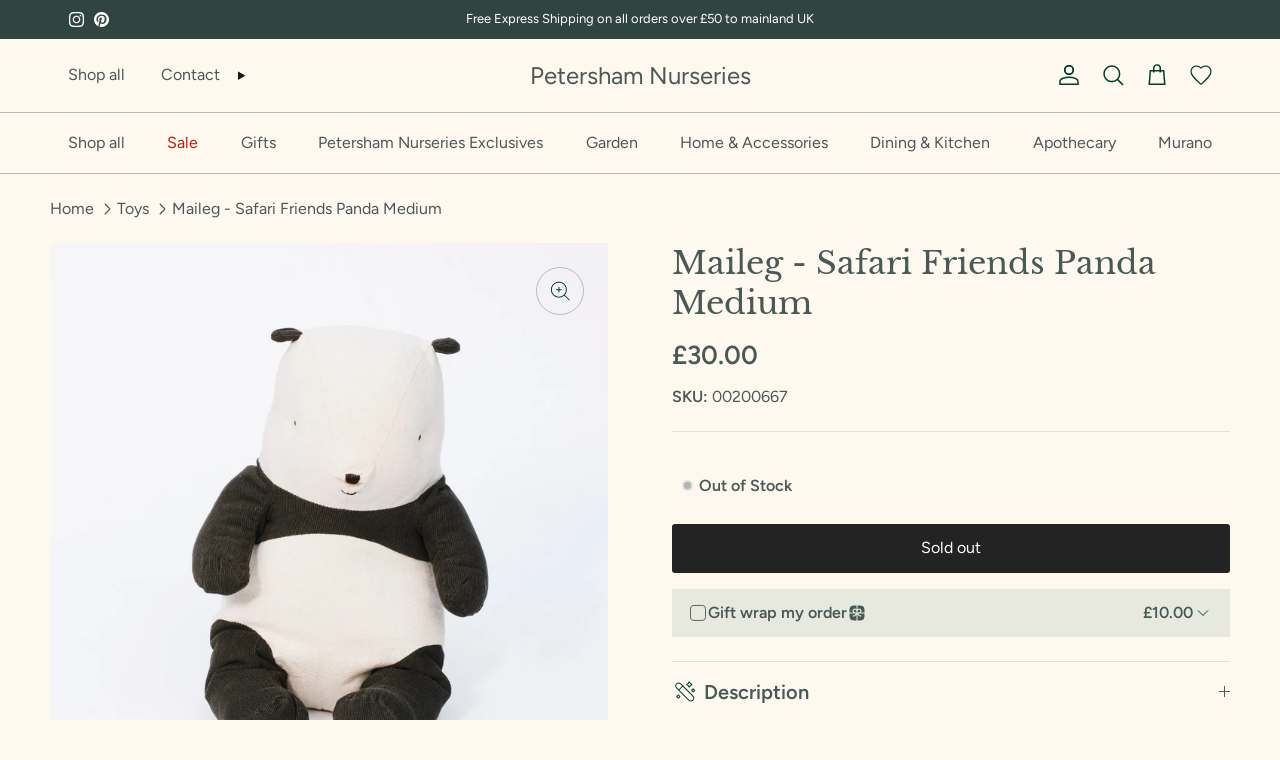

--- FILE ---
content_type: text/html; charset=utf-8
request_url: https://onlineshop.petershamnurseries.com/collections/toys/products/maileg-safari-friends-panda-medium
body_size: 42026
content:
<!doctype html>
<html class="no-js" lang="en" dir="ltr">
  <head><!-- Google Tag Manager -->
<script>
  (function (w, d, s, l, i) {
    w[l] = w[l] || [];
    w[l].push({ 'gtm.start': new Date().getTime(), event: 'gtm.js' });
    var f = d.getElementsByTagName(s)[0],
      j = d.createElement(s),
      dl = l != 'dataLayer' ? '&l=' + l : '';
    j.async = true;
    j.src = 'https://www.googletagmanager.com/gtm.js?id=' + i + dl;
    f.parentNode.insertBefore(j, f);
  })(window, document, 'script', 'dataLayer', 'GTM-M4PL2CD');
</script>
<!-- End Google Tag Manager -->

<meta charset="utf-8">
<meta name="viewport" content="width=device-width,initial-scale=1">
<title>Maileg - Safari Friends Panda Medium &ndash; Petersham Nurseries</title><link rel="canonical" href="https://onlineshop.petershamnurseries.com/products/maileg-safari-friends-panda-medium"><link rel="icon" href="//onlineshop.petershamnurseries.com/cdn/shop/files/logo_cbb64533-99aa-41cc-8347-fcb31c2e6027.png?crop=center&height=48&v=1698230139&width=48" type="image/png">
  <link rel="apple-touch-icon" href="//onlineshop.petershamnurseries.com/cdn/shop/files/logo_cbb64533-99aa-41cc-8347-fcb31c2e6027.png?crop=center&height=180&v=1698230139&width=180"><meta name="description" content="Safari friends are made in the softest fabric and come in great colors. They can sit by themselves as they have beans in their bottom. They are just waiting for you to come and hug them. Height: 30cm Suitable for all ages "><meta property="og:site_name" content="Petersham Nurseries">
<meta property="og:url" content="https://onlineshop.petershamnurseries.com/products/maileg-safari-friends-panda-medium">
<meta property="og:title" content="Maileg - Safari Friends Panda Medium">
<meta property="og:type" content="product">
<meta property="og:description" content="Safari friends are made in the softest fabric and come in great colors. They can sit by themselves as they have beans in their bottom. They are just waiting for you to come and hug them. Height: 30cm Suitable for all ages "><meta property="og:image" content="http://onlineshop.petershamnurseries.com/cdn/shop/files/2024_01_26_PETERSHAM_NURSERIES_8605.jpg?crop=center&height=1200&v=1717423574&width=1200">
  <meta property="og:image:secure_url" content="https://onlineshop.petershamnurseries.com/cdn/shop/files/2024_01_26_PETERSHAM_NURSERIES_8605.jpg?crop=center&height=1200&v=1717423574&width=1200">
  <meta property="og:image:width" content="2144">
  <meta property="og:image:height" content="2144"><meta property="og:price:amount" content="30.00">
  <meta property="og:price:currency" content="GBP"><meta name="twitter:card" content="summary_large_image">
<meta name="twitter:title" content="Maileg - Safari Friends Panda Medium">
<meta name="twitter:description" content="Safari friends are made in the softest fabric and come in great colors. They can sit by themselves as they have beans in their bottom. They are just waiting for you to come and hug them. Height: 30cm Suitable for all ages ">
<style>@font-face {
  font-family: Figtree;
  font-weight: 400;
  font-style: normal;
  font-display: fallback;
  src: url("//onlineshop.petershamnurseries.com/cdn/fonts/figtree/figtree_n4.3c0838aba1701047e60be6a99a1b0a40ce9b8419.woff2") format("woff2"),
       url("//onlineshop.petershamnurseries.com/cdn/fonts/figtree/figtree_n4.c0575d1db21fc3821f17fd6617d3dee552312137.woff") format("woff");
}
@font-face {
  font-family: Figtree;
  font-weight: 700;
  font-style: normal;
  font-display: fallback;
  src: url("//onlineshop.petershamnurseries.com/cdn/fonts/figtree/figtree_n7.2fd9bfe01586148e644724096c9d75e8c7a90e55.woff2") format("woff2"),
       url("//onlineshop.petershamnurseries.com/cdn/fonts/figtree/figtree_n7.ea05de92d862f9594794ab281c4c3a67501ef5fc.woff") format("woff");
}
@font-face {
  font-family: Figtree;
  font-weight: 500;
  font-style: normal;
  font-display: fallback;
  src: url("//onlineshop.petershamnurseries.com/cdn/fonts/figtree/figtree_n5.3b6b7df38aa5986536945796e1f947445832047c.woff2") format("woff2"),
       url("//onlineshop.petershamnurseries.com/cdn/fonts/figtree/figtree_n5.f26bf6dcae278b0ed902605f6605fa3338e81dab.woff") format("woff");
}
@font-face {
  font-family: Figtree;
  font-weight: 400;
  font-style: italic;
  font-display: fallback;
  src: url("//onlineshop.petershamnurseries.com/cdn/fonts/figtree/figtree_i4.89f7a4275c064845c304a4cf8a4a586060656db2.woff2") format("woff2"),
       url("//onlineshop.petershamnurseries.com/cdn/fonts/figtree/figtree_i4.6f955aaaafc55a22ffc1f32ecf3756859a5ad3e2.woff") format("woff");
}
@font-face {
  font-family: Figtree;
  font-weight: 700;
  font-style: italic;
  font-display: fallback;
  src: url("//onlineshop.petershamnurseries.com/cdn/fonts/figtree/figtree_i7.06add7096a6f2ab742e09ec7e498115904eda1fe.woff2") format("woff2"),
       url("//onlineshop.petershamnurseries.com/cdn/fonts/figtree/figtree_i7.ee584b5fcaccdbb5518c0228158941f8df81b101.woff") format("woff");
}
@font-face {
  font-family: "Libre Baskerville";
  font-weight: 400;
  font-style: normal;
  font-display: fallback;
  src: url("//onlineshop.petershamnurseries.com/cdn/fonts/libre_baskerville/librebaskerville_n4.2ec9ee517e3ce28d5f1e6c6e75efd8a97e59c189.woff2") format("woff2"),
       url("//onlineshop.petershamnurseries.com/cdn/fonts/libre_baskerville/librebaskerville_n4.323789551b85098885c8eccedfb1bd8f25f56007.woff") format("woff");
}
@font-face {
  font-family: Figtree;
  font-weight: 400;
  font-style: normal;
  font-display: fallback;
  src: url("//onlineshop.petershamnurseries.com/cdn/fonts/figtree/figtree_n4.3c0838aba1701047e60be6a99a1b0a40ce9b8419.woff2") format("woff2"),
       url("//onlineshop.petershamnurseries.com/cdn/fonts/figtree/figtree_n4.c0575d1db21fc3821f17fd6617d3dee552312137.woff") format("woff");
}
@font-face {
  font-family: Figtree;
  font-weight: 400;
  font-style: normal;
  font-display: fallback;
  src: url("//onlineshop.petershamnurseries.com/cdn/fonts/figtree/figtree_n4.3c0838aba1701047e60be6a99a1b0a40ce9b8419.woff2") format("woff2"),
       url("//onlineshop.petershamnurseries.com/cdn/fonts/figtree/figtree_n4.c0575d1db21fc3821f17fd6617d3dee552312137.woff") format("woff");
}
@font-face {
  font-family: Figtree;
  font-weight: 600;
  font-style: normal;
  font-display: fallback;
  src: url("//onlineshop.petershamnurseries.com/cdn/fonts/figtree/figtree_n6.9d1ea52bb49a0a86cfd1b0383d00f83d3fcc14de.woff2") format("woff2"),
       url("//onlineshop.petershamnurseries.com/cdn/fonts/figtree/figtree_n6.f0fcdea525a0e47b2ae4ab645832a8e8a96d31d3.woff") format("woff");
}
:root {
  --page-container-width:          1600px;
  --reading-container-width:       720px;
  --divider-opacity:               0.14;
  --gutter-large:                  30px;
  --gutter-desktop:                20px;
  --gutter-mobile:                 16px;
  --section-padding:               50px;
  --larger-section-padding:        80px;
  --larger-section-padding-mobile: 60px;
  --largest-section-padding:       110px;
  --aos-animate-duration:          0.6s;

  --base-font-family:              Figtree, sans-serif;
  --base-font-weight:              400;
  --base-font-style:               normal;
  --heading-font-family:           "Libre Baskerville", serif;
  --heading-font-weight:           400;
  --heading-font-style:            normal;
  --logo-font-family:              Figtree, sans-serif;
  --logo-font-weight:              400;
  --logo-font-style:               normal;
  --nav-font-family:               Figtree, sans-serif;
  --nav-font-weight:               400;
  --nav-font-style:                normal;

  --base-text-size:16px;
  --base-line-height:              1.6;
  --input-text-size:16px;
  --smaller-text-size-1:13px;
  --smaller-text-size-2:14px;
  --smaller-text-size-3:13px;
  --smaller-text-size-4:12px;
  --larger-text-size:32px;
  --super-large-text-size:56px;
  --super-large-mobile-text-size:26px;
  --larger-mobile-text-size:26px;
  --logo-text-size:24px;--btn-letter-spacing: normal;
    --btn-text-transform: none;
    --button-text-size:  16px;
    --quickbuy-button-text-size: 14px;
    --small-feature-link-font-size: 1em;
    --input-btn-padding-top:             1em;
    --input-btn-padding-bottom:          1em;--heading-text-transform:none;
  --nav-text-size:                      16px;
  --mobile-menu-font-weight:            600;

  --body-bg-color:                      254 248 239;
  --bg-color:                           254 248 239;
  --body-text-color:                    72 89 86;
  --text-color:                         72 89 86;

  --header-text-col:                    #171717;--header-text-hover-col:             var(--main-nav-link-hover-col);--header-bg-col:                     #fef8ef;
  --heading-color:                     72 89 86;
  --body-heading-color:                72 89 86;
  --heading-divider-col:               #b8bbbe;

  --logo-col:                          #485956;
  --main-nav-bg:                       #fef8ef;
  --main-nav-link-col:                 #485956;
  --main-nav-link-hover-col:           #c16452;
  --main-nav-link-featured-col:        #b61d0f;

  --link-color:                        72 89 86;
  --body-link-color:                   72 89 86;

  --btn-bg-color:                        35 35 35;
  --btn-bg-hover-color:                  0 0 0;
  --btn-border-color:                    35 35 35;
  --btn-border-hover-color:              0 0 0;
  --btn-text-color:                      255 255 255;
  --btn-text-hover-color:                255 255 255;--btn-alt-bg-color:                    254 248 239;
  --btn-alt-text-color:                  0 0 0;
  --btn-alt-border-color:                0 0 0;
  --btn-alt-border-hover-color:          0 0 0;--btn-ter-bg-color:                    252 231 201;
  --btn-ter-text-color:                  26 33 32;
  --btn-ter-bg-hover-color:              35 35 35;
  --btn-ter-text-hover-color:            255 255 255;--btn-border-radius: 3px;--color-scheme-default:                             #fef8ef;
  --color-scheme-default-color:                       254 248 239;
  --color-scheme-default-text-color:                  72 89 86;
  --color-scheme-default-head-color:                  72 89 86;
  --color-scheme-default-link-color:                  72 89 86;
  --color-scheme-default-btn-text-color:              255 255 255;
  --color-scheme-default-btn-text-hover-color:        255 255 255;
  --color-scheme-default-btn-bg-color:                35 35 35;
  --color-scheme-default-btn-bg-hover-color:          0 0 0;
  --color-scheme-default-btn-border-color:            35 35 35;
  --color-scheme-default-btn-border-hover-color:      0 0 0;
  --color-scheme-default-btn-alt-text-color:          0 0 0;
  --color-scheme-default-btn-alt-bg-color:            254 248 239;
  --color-scheme-default-btn-alt-border-color:        0 0 0;
  --color-scheme-default-btn-alt-border-hover-color:  0 0 0;

  --color-scheme-1:                             #fcfaf3;
  --color-scheme-1-color:                       252 250 243;
  --color-scheme-1-text-color:                  92 92 92;
  --color-scheme-1-head-color:                  23 23 23;
  --color-scheme-1-link-color:                  193 100 82;
  --color-scheme-1-btn-text-color:              255 255 255;
  --color-scheme-1-btn-text-hover-color:        255 255 255;
  --color-scheme-1-btn-bg-color:                35 35 35;
  --color-scheme-1-btn-bg-hover-color:          0 0 0;
  --color-scheme-1-btn-border-color:            35 35 35;
  --color-scheme-1-btn-border-hover-color:      0 0 0;
  --color-scheme-1-btn-alt-text-color:          35 35 35;
  --color-scheme-1-btn-alt-bg-color:            255 255 255;
  --color-scheme-1-btn-alt-border-color:        35 35 35;
  --color-scheme-1-btn-alt-border-hover-color:  35 35 35;

  --color-scheme-2:                             #faf2e6;
  --color-scheme-2-color:                       250 242 230;
  --color-scheme-2-text-color:                  92 92 92;
  --color-scheme-2-head-color:                  23 23 23;
  --color-scheme-2-link-color:                  193 100 82;
  --color-scheme-2-btn-text-color:              255 255 255;
  --color-scheme-2-btn-text-hover-color:        255 255 255;
  --color-scheme-2-btn-bg-color:                1 62 45;
  --color-scheme-2-btn-bg-hover-color:          0 0 0;
  --color-scheme-2-btn-border-color:            1 62 45;
  --color-scheme-2-btn-border-hover-color:      0 0 0;
  --color-scheme-2-btn-alt-text-color:          35 35 35;
  --color-scheme-2-btn-alt-bg-color:            255 255 255;
  --color-scheme-2-btn-alt-border-color:        35 35 35;
  --color-scheme-2-btn-alt-border-hover-color:  35 35 35;

  /* Shop Pay payment terms */
  --payment-terms-background-color:    #fef8ef;--quickbuy-bg: 254 248 239;--body-input-background-color:       rgb(var(--body-bg-color));
  --input-background-color:            rgb(var(--body-bg-color));
  --body-input-text-color:             var(--body-text-color);
  --input-text-color:                  var(--body-text-color);
  --body-input-border-color:           rgb(209, 208, 201);
  --input-border-color:                rgb(209, 208, 201);
  --input-border-color-hover:          rgb(154, 161, 155);
  --input-border-color-active:         rgb(72, 89, 86);

  --swatch-cross-svg:                  url("data:image/svg+xml,%3Csvg xmlns='http://www.w3.org/2000/svg' width='240' height='240' viewBox='0 0 24 24' fill='none' stroke='rgb(209, 208, 201)' stroke-width='0.09' preserveAspectRatio='none' %3E%3Cline x1='24' y1='0' x2='0' y2='24'%3E%3C/line%3E%3C/svg%3E");
  --swatch-cross-hover:                url("data:image/svg+xml,%3Csvg xmlns='http://www.w3.org/2000/svg' width='240' height='240' viewBox='0 0 24 24' fill='none' stroke='rgb(154, 161, 155)' stroke-width='0.09' preserveAspectRatio='none' %3E%3Cline x1='24' y1='0' x2='0' y2='24'%3E%3C/line%3E%3C/svg%3E");
  --swatch-cross-active:               url("data:image/svg+xml,%3Csvg xmlns='http://www.w3.org/2000/svg' width='240' height='240' viewBox='0 0 24 24' fill='none' stroke='rgb(72, 89, 86)' stroke-width='0.09' preserveAspectRatio='none' %3E%3Cline x1='24' y1='0' x2='0' y2='24'%3E%3C/line%3E%3C/svg%3E");

  --footer-divider-col:                #efdfc7;
  --footer-text-col:                   92 92 92;
  --footer-heading-col:                23 23 23;
  --footer-bg:                         #faf2e6;--product-label-overlay-justify: flex-start;--product-label-overlay-align: flex-start;--product-label-overlay-reduction-text:   #ffffff;
  --product-label-overlay-reduction-bg:     #c20000;
  --product-label-overlay-stock-text:       #ffffff;
  --product-label-overlay-stock-bg:         #09728c;
  --product-label-overlay-new-text:         #ffffff;
  --product-label-overlay-new-bg:           #c16452;
  --product-label-overlay-meta-text:        #ffffff;
  --product-label-overlay-meta-bg:          #bd2585;
  --product-label-sale-text:                #c20000;
  --product-label-sold-text:                #171717;
  --product-label-preorder-text:            #3ea36a;

  --product-block-crop-align:               center;

  
  --product-block-price-align:              flex-start;
  --product-block-price-item-margin-start:  initial;
  --product-block-price-item-margin-end:    .5rem;
  

  --collection-block-image-position:   center center;

  --swatch-picker-image-size:          40px;
  --swatch-crop-align:                 center center;

  --image-overlay-text-color:          255 255 255;--image-overlay-bg:                  rgba(0, 0, 0, 0.12);
  --image-overlay-shadow-start:        rgb(0 0 0 / 0.16);
  --image-overlay-box-opacity:         0.88;.image-overlay--bg-box .text-overlay .text-overlay__text {
      --image-overlay-box-bg: 254 248 239;
      --heading-color: var(--body-heading-color);
      --text-color: var(--body-text-color);
      --link-color: var(--body-link-color);
    }--product-inventory-ok-box-color:            #f2faf0;
  --product-inventory-ok-text-color:           #108043;
  --product-inventory-ok-icon-box-fill-color:  #fff;
  --product-inventory-low-box-color:           #fcf1cd;
  --product-inventory-low-text-color:          #dd9a1a;
  --product-inventory-low-icon-box-fill-color: #fff;
  --product-inventory-low-text-color-channels: 16, 128, 67;
  --product-inventory-ok-text-color-channels:  221, 154, 26;

  --rating-star-color: 193 100 82;
}::selection {
    background: rgb(var(--body-heading-color));
    color: rgb(var(--body-bg-color));
  }
  ::-moz-selection {
    background: rgb(var(--body-heading-color));
    color: rgb(var(--body-bg-color));
  }.use-color-scheme--default {
  --product-label-sale-text:           #c20000;
  --product-label-sold-text:           #171717;
  --product-label-preorder-text:       #3ea36a;
  --input-background-color:            rgb(var(--body-bg-color));
  --input-text-color:                  var(--body-input-text-color);
  --input-border-color:                rgb(209, 208, 201);
  --input-border-color-hover:          rgb(154, 161, 155);
  --input-border-color-active:         rgb(72, 89, 86);
}</style>

    <link href="//onlineshop.petershamnurseries.com/cdn/shop/t/41/assets/main.css?v=154663703023936978791765893773" rel="stylesheet" type="text/css" media="all" />
    <link href="//onlineshop.petershamnurseries.com/cdn/shop/t/41/assets/wiro.css?v=111313035534706475091767873315" rel="stylesheet" type="text/css" media="all" />
<link rel="preload" as="font" href="//onlineshop.petershamnurseries.com/cdn/fonts/figtree/figtree_n4.3c0838aba1701047e60be6a99a1b0a40ce9b8419.woff2" type="font/woff2" crossorigin><link rel="preload" as="font" href="//onlineshop.petershamnurseries.com/cdn/fonts/libre_baskerville/librebaskerville_n4.2ec9ee517e3ce28d5f1e6c6e75efd8a97e59c189.woff2" type="font/woff2" crossorigin><script>
      document.documentElement.className = document.documentElement.className.replace('no-js', 'js');

      // This allows to expose several variables to the global scope, to be used in scripts
      window.routes = {
        predictive_search_url: '/search/suggest'
      };

      window.theme = {
        info: {
          name: 'Symmetry',
          version: '7.1.2'
        },
        device: {
          hasTouch: window.matchMedia('(any-pointer: coarse)').matches,
          hasHover: window.matchMedia('(hover: hover)').matches
        },
        mediaQueries: {
          md: '(min-width: 768px)',
          productMediaCarouselBreak: '(min-width: 1041px)'
        },
        routes: {
          base: 'https://onlineshop.petershamnurseries.com',
          cart: '/cart',
          cartAdd: '/cart/add.js',
          cartUpdate: '/cart/update.js',
          predictiveSearch: '/search/suggest'
        },
        strings: {
          cartTermsConfirmation: "You must agree to the terms and conditions before continuing.",
          cartItemsQuantityError: "You can only add [QUANTITY] of this item to your cart.",
          generalSearchViewAll: "View all search results",
          noStock: "Sold out",
          noVariant: "Unavailable",
          productsProductChooseA: "Choose a",
          generalSearchPages: "Pages",
          generalSearchNoResultsWithoutTerms: "Sorry, we couldnʼt find any results",
          shippingCalculator: {
            singleRate: "There is one shipping rate for this destination:",
            multipleRates: "There are multiple shipping rates for this destination:",
            noRates: "We do not ship to this destination."
          }
        },
        settings: {
          moneyWithCurrencyFormat: "£{{amount}} GBP",
          cartType: "drawer",
          afterAddToCart: "drawer",
          quickbuyStyle: "button",
          externalLinksNewTab: true,
          internalLinksSmoothScroll: true
        }
      }

      theme.inlineNavigationCheck = function() {
        var pageHeader = document.querySelector('.pageheader'),
            inlineNavContainer = pageHeader.querySelector('.logo-area__left__inner'),
            inlineNav = inlineNavContainer.querySelector('.navigation--left');
        if (inlineNav && getComputedStyle(inlineNav).display != 'none') {
          var inlineMenuCentered = document.querySelector('.pageheader--layout-inline-menu-center'),
              logoContainer = document.querySelector('.logo-area__middle__inner');
          if(inlineMenuCentered) {
            var rightWidth = document.querySelector('.logo-area__right__inner').clientWidth,
                middleWidth = logoContainer.clientWidth,
                logoArea = document.querySelector('.logo-area'),
                computedLogoAreaStyle = getComputedStyle(logoArea),
                logoAreaInnerWidth = logoArea.clientWidth - Math.ceil(parseFloat(computedLogoAreaStyle.paddingLeft)) - Math.ceil(parseFloat(computedLogoAreaStyle.paddingRight)),
                availableNavWidth = logoAreaInnerWidth - Math.max(rightWidth, middleWidth) * 2 - 40;
            inlineNavContainer.style.maxWidth = availableNavWidth + 'px';
          }

          var firstInlineNavLink = inlineNav.querySelector('.navigation__item:first-child'),
              lastInlineNavLink = inlineNav.querySelector('.navigation__item:last-child');
          if (lastInlineNavLink) {
            var inlineNavWidth = null;
            if(document.querySelector('html[dir=rtl]')) {
              inlineNavWidth = firstInlineNavLink.offsetLeft - lastInlineNavLink.offsetLeft + firstInlineNavLink.offsetWidth;
            } else {
              inlineNavWidth = lastInlineNavLink.offsetLeft - firstInlineNavLink.offsetLeft + lastInlineNavLink.offsetWidth;
            }
            if (inlineNavContainer.offsetWidth >= inlineNavWidth) {
              pageHeader.classList.add('pageheader--layout-inline-permitted');
              var tallLogo = logoContainer.clientHeight > lastInlineNavLink.clientHeight + 20;
              if (tallLogo) {
                inlineNav.classList.add('navigation--tight-underline');
              } else {
                inlineNav.classList.remove('navigation--tight-underline');
              }
            } else {
              pageHeader.classList.remove('pageheader--layout-inline-permitted');
            }
          }
        }
      };

      theme.setInitialHeaderHeightProperty = () => {
        const section = document.querySelector('.section-header');
        if (section) {
          document.documentElement.style.setProperty('--theme-header-height', Math.ceil(section.clientHeight) + 'px');
        }
      };
    </script>

    <script src="//onlineshop.petershamnurseries.com/cdn/shop/t/41/assets/main.js?v=43337798152766264191767873313" defer></script>

    <script>window.performance && window.performance.mark && window.performance.mark('shopify.content_for_header.start');</script><meta name="facebook-domain-verification" content="yvmw0mtfp02jxwy3fdg02f1ijzuzju">
<meta name="facebook-domain-verification" content="n2uxvbbu7qlzv0lttz5i1hxqz6rkat">
<meta name="google-site-verification" content="yNfcg-LijZUqZa23Jf7HS3hQznAgdKXez9gaVgZ4xgo">
<meta id="shopify-digital-wallet" name="shopify-digital-wallet" content="/59829256356/digital_wallets/dialog">
<meta name="shopify-checkout-api-token" content="56ceab49c9b4e6401d76a03fc4aeaace">
<link rel="alternate" type="application/json+oembed" href="https://onlineshop.petershamnurseries.com/products/maileg-safari-friends-panda-medium.oembed">
<script async="async" src="/checkouts/internal/preloads.js?locale=en-GB"></script>
<link rel="preconnect" href="https://shop.app" crossorigin="anonymous">
<script async="async" src="https://shop.app/checkouts/internal/preloads.js?locale=en-GB&shop_id=59829256356" crossorigin="anonymous"></script>
<script id="apple-pay-shop-capabilities" type="application/json">{"shopId":59829256356,"countryCode":"GB","currencyCode":"GBP","merchantCapabilities":["supports3DS"],"merchantId":"gid:\/\/shopify\/Shop\/59829256356","merchantName":"Petersham Nurseries","requiredBillingContactFields":["postalAddress","email"],"requiredShippingContactFields":["postalAddress","email"],"shippingType":"shipping","supportedNetworks":["visa","maestro","masterCard","amex","discover","elo"],"total":{"type":"pending","label":"Petersham Nurseries","amount":"1.00"},"shopifyPaymentsEnabled":true,"supportsSubscriptions":true}</script>
<script id="shopify-features" type="application/json">{"accessToken":"56ceab49c9b4e6401d76a03fc4aeaace","betas":["rich-media-storefront-analytics"],"domain":"onlineshop.petershamnurseries.com","predictiveSearch":true,"shopId":59829256356,"locale":"en"}</script>
<script>var Shopify = Shopify || {};
Shopify.shop = "petersham-nurseries-dev.myshopify.com";
Shopify.locale = "en";
Shopify.currency = {"active":"GBP","rate":"1.0"};
Shopify.country = "GB";
Shopify.theme = {"name":"shopify-theme-petersham-nurseries-dev\/store\/uk","id":183233249661,"schema_name":"Symmetry","schema_version":"7.1.2","theme_store_id":null,"role":"main"};
Shopify.theme.handle = "null";
Shopify.theme.style = {"id":null,"handle":null};
Shopify.cdnHost = "onlineshop.petershamnurseries.com/cdn";
Shopify.routes = Shopify.routes || {};
Shopify.routes.root = "/";</script>
<script type="module">!function(o){(o.Shopify=o.Shopify||{}).modules=!0}(window);</script>
<script>!function(o){function n(){var o=[];function n(){o.push(Array.prototype.slice.apply(arguments))}return n.q=o,n}var t=o.Shopify=o.Shopify||{};t.loadFeatures=n(),t.autoloadFeatures=n()}(window);</script>
<script>
  window.ShopifyPay = window.ShopifyPay || {};
  window.ShopifyPay.apiHost = "shop.app\/pay";
  window.ShopifyPay.redirectState = null;
</script>
<script id="shop-js-analytics" type="application/json">{"pageType":"product"}</script>
<script defer="defer" async type="module" src="//onlineshop.petershamnurseries.com/cdn/shopifycloud/shop-js/modules/v2/client.init-shop-cart-sync_BApSsMSl.en.esm.js"></script>
<script defer="defer" async type="module" src="//onlineshop.petershamnurseries.com/cdn/shopifycloud/shop-js/modules/v2/chunk.common_CBoos6YZ.esm.js"></script>
<script type="module">
  await import("//onlineshop.petershamnurseries.com/cdn/shopifycloud/shop-js/modules/v2/client.init-shop-cart-sync_BApSsMSl.en.esm.js");
await import("//onlineshop.petershamnurseries.com/cdn/shopifycloud/shop-js/modules/v2/chunk.common_CBoos6YZ.esm.js");

  window.Shopify.SignInWithShop?.initShopCartSync?.({"fedCMEnabled":true,"windoidEnabled":true});

</script>
<script>
  window.Shopify = window.Shopify || {};
  if (!window.Shopify.featureAssets) window.Shopify.featureAssets = {};
  window.Shopify.featureAssets['shop-js'] = {"shop-cart-sync":["modules/v2/client.shop-cart-sync_DJczDl9f.en.esm.js","modules/v2/chunk.common_CBoos6YZ.esm.js"],"init-fed-cm":["modules/v2/client.init-fed-cm_BzwGC0Wi.en.esm.js","modules/v2/chunk.common_CBoos6YZ.esm.js"],"init-windoid":["modules/v2/client.init-windoid_BS26ThXS.en.esm.js","modules/v2/chunk.common_CBoos6YZ.esm.js"],"shop-cash-offers":["modules/v2/client.shop-cash-offers_DthCPNIO.en.esm.js","modules/v2/chunk.common_CBoos6YZ.esm.js","modules/v2/chunk.modal_Bu1hFZFC.esm.js"],"shop-button":["modules/v2/client.shop-button_D_JX508o.en.esm.js","modules/v2/chunk.common_CBoos6YZ.esm.js"],"init-shop-email-lookup-coordinator":["modules/v2/client.init-shop-email-lookup-coordinator_DFwWcvrS.en.esm.js","modules/v2/chunk.common_CBoos6YZ.esm.js"],"shop-toast-manager":["modules/v2/client.shop-toast-manager_tEhgP2F9.en.esm.js","modules/v2/chunk.common_CBoos6YZ.esm.js"],"shop-login-button":["modules/v2/client.shop-login-button_DwLgFT0K.en.esm.js","modules/v2/chunk.common_CBoos6YZ.esm.js","modules/v2/chunk.modal_Bu1hFZFC.esm.js"],"avatar":["modules/v2/client.avatar_BTnouDA3.en.esm.js"],"init-shop-cart-sync":["modules/v2/client.init-shop-cart-sync_BApSsMSl.en.esm.js","modules/v2/chunk.common_CBoos6YZ.esm.js"],"pay-button":["modules/v2/client.pay-button_BuNmcIr_.en.esm.js","modules/v2/chunk.common_CBoos6YZ.esm.js"],"init-shop-for-new-customer-accounts":["modules/v2/client.init-shop-for-new-customer-accounts_DrjXSI53.en.esm.js","modules/v2/client.shop-login-button_DwLgFT0K.en.esm.js","modules/v2/chunk.common_CBoos6YZ.esm.js","modules/v2/chunk.modal_Bu1hFZFC.esm.js"],"init-customer-accounts-sign-up":["modules/v2/client.init-customer-accounts-sign-up_TlVCiykN.en.esm.js","modules/v2/client.shop-login-button_DwLgFT0K.en.esm.js","modules/v2/chunk.common_CBoos6YZ.esm.js","modules/v2/chunk.modal_Bu1hFZFC.esm.js"],"shop-follow-button":["modules/v2/client.shop-follow-button_C5D3XtBb.en.esm.js","modules/v2/chunk.common_CBoos6YZ.esm.js","modules/v2/chunk.modal_Bu1hFZFC.esm.js"],"checkout-modal":["modules/v2/client.checkout-modal_8TC_1FUY.en.esm.js","modules/v2/chunk.common_CBoos6YZ.esm.js","modules/v2/chunk.modal_Bu1hFZFC.esm.js"],"init-customer-accounts":["modules/v2/client.init-customer-accounts_C0Oh2ljF.en.esm.js","modules/v2/client.shop-login-button_DwLgFT0K.en.esm.js","modules/v2/chunk.common_CBoos6YZ.esm.js","modules/v2/chunk.modal_Bu1hFZFC.esm.js"],"lead-capture":["modules/v2/client.lead-capture_Cq0gfm7I.en.esm.js","modules/v2/chunk.common_CBoos6YZ.esm.js","modules/v2/chunk.modal_Bu1hFZFC.esm.js"],"shop-login":["modules/v2/client.shop-login_BmtnoEUo.en.esm.js","modules/v2/chunk.common_CBoos6YZ.esm.js","modules/v2/chunk.modal_Bu1hFZFC.esm.js"],"payment-terms":["modules/v2/client.payment-terms_BHOWV7U_.en.esm.js","modules/v2/chunk.common_CBoos6YZ.esm.js","modules/v2/chunk.modal_Bu1hFZFC.esm.js"]};
</script>
<script>(function() {
  var isLoaded = false;
  function asyncLoad() {
    if (isLoaded) return;
    isLoaded = true;
    var urls = ["https:\/\/cdn.shopify.com\/s\/files\/1\/0598\/2925\/6356\/t\/5\/assets\/globo.formbuilder.init.js?v=1642433323\u0026shop=petersham-nurseries-dev.myshopify.com","\/\/swymv3free-01.azureedge.net\/code\/swym-shopify.js?shop=petersham-nurseries-dev.myshopify.com","https:\/\/zooomyapps.com\/backinstock\/ZooomyOrders.js?shop=petersham-nurseries-dev.myshopify.com","https:\/\/chimpstatic.com\/mcjs-connected\/js\/users\/8f847b87d2a888c9f1c185e63\/6b83456a2ef587c9079a6d7c4.js?shop=petersham-nurseries-dev.myshopify.com","https:\/\/storage.googleapis.com\/timesact-resources\/scripts\/timesact.js?shop=petersham-nurseries-dev.myshopify.com","https:\/\/wrapin.prezenapps.com\/public\/js\/load-wrapin-v5-app.js?shop=petersham-nurseries-dev.myshopify.com"];
    for (var i = 0; i < urls.length; i++) {
      var s = document.createElement('script');
      s.type = 'text/javascript';
      s.async = true;
      s.src = urls[i];
      var x = document.getElementsByTagName('script')[0];
      x.parentNode.insertBefore(s, x);
    }
  };
  if(window.attachEvent) {
    window.attachEvent('onload', asyncLoad);
  } else {
    window.addEventListener('load', asyncLoad, false);
  }
})();</script>
<script id="__st">var __st={"a":59829256356,"offset":0,"reqid":"47481bdb-e7b3-40cd-aa9d-2aac2085874e-1768906910","pageurl":"onlineshop.petershamnurseries.com\/collections\/toys\/products\/maileg-safari-friends-panda-medium","u":"ab4bff513333","p":"product","rtyp":"product","rid":8681840181412};</script>
<script>window.ShopifyPaypalV4VisibilityTracking = true;</script>
<script id="captcha-bootstrap">!function(){'use strict';const t='contact',e='account',n='new_comment',o=[[t,t],['blogs',n],['comments',n],[t,'customer']],c=[[e,'customer_login'],[e,'guest_login'],[e,'recover_customer_password'],[e,'create_customer']],r=t=>t.map((([t,e])=>`form[action*='/${t}']:not([data-nocaptcha='true']) input[name='form_type'][value='${e}']`)).join(','),a=t=>()=>t?[...document.querySelectorAll(t)].map((t=>t.form)):[];function s(){const t=[...o],e=r(t);return a(e)}const i='password',u='form_key',d=['recaptcha-v3-token','g-recaptcha-response','h-captcha-response',i],f=()=>{try{return window.sessionStorage}catch{return}},m='__shopify_v',_=t=>t.elements[u];function p(t,e,n=!1){try{const o=window.sessionStorage,c=JSON.parse(o.getItem(e)),{data:r}=function(t){const{data:e,action:n}=t;return t[m]||n?{data:e,action:n}:{data:t,action:n}}(c);for(const[e,n]of Object.entries(r))t.elements[e]&&(t.elements[e].value=n);n&&o.removeItem(e)}catch(o){console.error('form repopulation failed',{error:o})}}const l='form_type',E='cptcha';function T(t){t.dataset[E]=!0}const w=window,h=w.document,L='Shopify',v='ce_forms',y='captcha';let A=!1;((t,e)=>{const n=(g='f06e6c50-85a8-45c8-87d0-21a2b65856fe',I='https://cdn.shopify.com/shopifycloud/storefront-forms-hcaptcha/ce_storefront_forms_captcha_hcaptcha.v1.5.2.iife.js',D={infoText:'Protected by hCaptcha',privacyText:'Privacy',termsText:'Terms'},(t,e,n)=>{const o=w[L][v],c=o.bindForm;if(c)return c(t,g,e,D).then(n);var r;o.q.push([[t,g,e,D],n]),r=I,A||(h.body.append(Object.assign(h.createElement('script'),{id:'captcha-provider',async:!0,src:r})),A=!0)});var g,I,D;w[L]=w[L]||{},w[L][v]=w[L][v]||{},w[L][v].q=[],w[L][y]=w[L][y]||{},w[L][y].protect=function(t,e){n(t,void 0,e),T(t)},Object.freeze(w[L][y]),function(t,e,n,w,h,L){const[v,y,A,g]=function(t,e,n){const i=e?o:[],u=t?c:[],d=[...i,...u],f=r(d),m=r(i),_=r(d.filter((([t,e])=>n.includes(e))));return[a(f),a(m),a(_),s()]}(w,h,L),I=t=>{const e=t.target;return e instanceof HTMLFormElement?e:e&&e.form},D=t=>v().includes(t);t.addEventListener('submit',(t=>{const e=I(t);if(!e)return;const n=D(e)&&!e.dataset.hcaptchaBound&&!e.dataset.recaptchaBound,o=_(e),c=g().includes(e)&&(!o||!o.value);(n||c)&&t.preventDefault(),c&&!n&&(function(t){try{if(!f())return;!function(t){const e=f();if(!e)return;const n=_(t);if(!n)return;const o=n.value;o&&e.removeItem(o)}(t);const e=Array.from(Array(32),(()=>Math.random().toString(36)[2])).join('');!function(t,e){_(t)||t.append(Object.assign(document.createElement('input'),{type:'hidden',name:u})),t.elements[u].value=e}(t,e),function(t,e){const n=f();if(!n)return;const o=[...t.querySelectorAll(`input[type='${i}']`)].map((({name:t})=>t)),c=[...d,...o],r={};for(const[a,s]of new FormData(t).entries())c.includes(a)||(r[a]=s);n.setItem(e,JSON.stringify({[m]:1,action:t.action,data:r}))}(t,e)}catch(e){console.error('failed to persist form',e)}}(e),e.submit())}));const S=(t,e)=>{t&&!t.dataset[E]&&(n(t,e.some((e=>e===t))),T(t))};for(const o of['focusin','change'])t.addEventListener(o,(t=>{const e=I(t);D(e)&&S(e,y())}));const B=e.get('form_key'),M=e.get(l),P=B&&M;t.addEventListener('DOMContentLoaded',(()=>{const t=y();if(P)for(const e of t)e.elements[l].value===M&&p(e,B);[...new Set([...A(),...v().filter((t=>'true'===t.dataset.shopifyCaptcha))])].forEach((e=>S(e,t)))}))}(h,new URLSearchParams(w.location.search),n,t,e,['guest_login'])})(!0,!0)}();</script>
<script integrity="sha256-4kQ18oKyAcykRKYeNunJcIwy7WH5gtpwJnB7kiuLZ1E=" data-source-attribution="shopify.loadfeatures" defer="defer" src="//onlineshop.petershamnurseries.com/cdn/shopifycloud/storefront/assets/storefront/load_feature-a0a9edcb.js" crossorigin="anonymous"></script>
<script crossorigin="anonymous" defer="defer" src="//onlineshop.petershamnurseries.com/cdn/shopifycloud/storefront/assets/shopify_pay/storefront-65b4c6d7.js?v=20250812"></script>
<script data-source-attribution="shopify.dynamic_checkout.dynamic.init">var Shopify=Shopify||{};Shopify.PaymentButton=Shopify.PaymentButton||{isStorefrontPortableWallets:!0,init:function(){window.Shopify.PaymentButton.init=function(){};var t=document.createElement("script");t.src="https://onlineshop.petershamnurseries.com/cdn/shopifycloud/portable-wallets/latest/portable-wallets.en.js",t.type="module",document.head.appendChild(t)}};
</script>
<script data-source-attribution="shopify.dynamic_checkout.buyer_consent">
  function portableWalletsHideBuyerConsent(e){var t=document.getElementById("shopify-buyer-consent"),n=document.getElementById("shopify-subscription-policy-button");t&&n&&(t.classList.add("hidden"),t.setAttribute("aria-hidden","true"),n.removeEventListener("click",e))}function portableWalletsShowBuyerConsent(e){var t=document.getElementById("shopify-buyer-consent"),n=document.getElementById("shopify-subscription-policy-button");t&&n&&(t.classList.remove("hidden"),t.removeAttribute("aria-hidden"),n.addEventListener("click",e))}window.Shopify?.PaymentButton&&(window.Shopify.PaymentButton.hideBuyerConsent=portableWalletsHideBuyerConsent,window.Shopify.PaymentButton.showBuyerConsent=portableWalletsShowBuyerConsent);
</script>
<script data-source-attribution="shopify.dynamic_checkout.cart.bootstrap">document.addEventListener("DOMContentLoaded",(function(){function t(){return document.querySelector("shopify-accelerated-checkout-cart, shopify-accelerated-checkout")}if(t())Shopify.PaymentButton.init();else{new MutationObserver((function(e,n){t()&&(Shopify.PaymentButton.init(),n.disconnect())})).observe(document.body,{childList:!0,subtree:!0})}}));
</script>
<link id="shopify-accelerated-checkout-styles" rel="stylesheet" media="screen" href="https://onlineshop.petershamnurseries.com/cdn/shopifycloud/portable-wallets/latest/accelerated-checkout-backwards-compat.css" crossorigin="anonymous">
<style id="shopify-accelerated-checkout-cart">
        #shopify-buyer-consent {
  margin-top: 1em;
  display: inline-block;
  width: 100%;
}

#shopify-buyer-consent.hidden {
  display: none;
}

#shopify-subscription-policy-button {
  background: none;
  border: none;
  padding: 0;
  text-decoration: underline;
  font-size: inherit;
  cursor: pointer;
}

#shopify-subscription-policy-button::before {
  box-shadow: none;
}

      </style>
<script id="sections-script" data-sections="related-products" defer="defer" src="//onlineshop.petershamnurseries.com/cdn/shop/t/41/compiled_assets/scripts.js?v=19964"></script>
<script>window.performance && window.performance.mark && window.performance.mark('shopify.content_for_header.end');</script>
<!-- CC Custom Head Start --><!-- CC Custom Head End --><!-- BEGIN app block: shopify://apps/bm-country-blocker-ip-blocker/blocks/boostmark-blocker/bf9db4b9-be4b-45e1-8127-bbcc07d93e7e -->

  <script src="https://cdn.shopify.com/extensions/019b300f-1323-7b7a-bda2-a589132c3189/boostymark-regionblock-71/assets/blocker.js?v=4&shop=petersham-nurseries-dev.myshopify.com" async></script>
  <script src="https://cdn.shopify.com/extensions/019b300f-1323-7b7a-bda2-a589132c3189/boostymark-regionblock-71/assets/jk4ukh.js?c=6&shop=petersham-nurseries-dev.myshopify.com" async></script>

  

  

  

  

  













<!-- END app block --><link href="https://monorail-edge.shopifysvc.com" rel="dns-prefetch">
<script>(function(){if ("sendBeacon" in navigator && "performance" in window) {try {var session_token_from_headers = performance.getEntriesByType('navigation')[0].serverTiming.find(x => x.name == '_s').description;} catch {var session_token_from_headers = undefined;}var session_cookie_matches = document.cookie.match(/_shopify_s=([^;]*)/);var session_token_from_cookie = session_cookie_matches && session_cookie_matches.length === 2 ? session_cookie_matches[1] : "";var session_token = session_token_from_headers || session_token_from_cookie || "";function handle_abandonment_event(e) {var entries = performance.getEntries().filter(function(entry) {return /monorail-edge.shopifysvc.com/.test(entry.name);});if (!window.abandonment_tracked && entries.length === 0) {window.abandonment_tracked = true;var currentMs = Date.now();var navigation_start = performance.timing.navigationStart;var payload = {shop_id: 59829256356,url: window.location.href,navigation_start,duration: currentMs - navigation_start,session_token,page_type: "product"};window.navigator.sendBeacon("https://monorail-edge.shopifysvc.com/v1/produce", JSON.stringify({schema_id: "online_store_buyer_site_abandonment/1.1",payload: payload,metadata: {event_created_at_ms: currentMs,event_sent_at_ms: currentMs}}));}}window.addEventListener('pagehide', handle_abandonment_event);}}());</script>
<script id="web-pixels-manager-setup">(function e(e,d,r,n,o){if(void 0===o&&(o={}),!Boolean(null===(a=null===(i=window.Shopify)||void 0===i?void 0:i.analytics)||void 0===a?void 0:a.replayQueue)){var i,a;window.Shopify=window.Shopify||{};var t=window.Shopify;t.analytics=t.analytics||{};var s=t.analytics;s.replayQueue=[],s.publish=function(e,d,r){return s.replayQueue.push([e,d,r]),!0};try{self.performance.mark("wpm:start")}catch(e){}var l=function(){var e={modern:/Edge?\/(1{2}[4-9]|1[2-9]\d|[2-9]\d{2}|\d{4,})\.\d+(\.\d+|)|Firefox\/(1{2}[4-9]|1[2-9]\d|[2-9]\d{2}|\d{4,})\.\d+(\.\d+|)|Chrom(ium|e)\/(9{2}|\d{3,})\.\d+(\.\d+|)|(Maci|X1{2}).+ Version\/(15\.\d+|(1[6-9]|[2-9]\d|\d{3,})\.\d+)([,.]\d+|)( \(\w+\)|)( Mobile\/\w+|) Safari\/|Chrome.+OPR\/(9{2}|\d{3,})\.\d+\.\d+|(CPU[ +]OS|iPhone[ +]OS|CPU[ +]iPhone|CPU IPhone OS|CPU iPad OS)[ +]+(15[._]\d+|(1[6-9]|[2-9]\d|\d{3,})[._]\d+)([._]\d+|)|Android:?[ /-](13[3-9]|1[4-9]\d|[2-9]\d{2}|\d{4,})(\.\d+|)(\.\d+|)|Android.+Firefox\/(13[5-9]|1[4-9]\d|[2-9]\d{2}|\d{4,})\.\d+(\.\d+|)|Android.+Chrom(ium|e)\/(13[3-9]|1[4-9]\d|[2-9]\d{2}|\d{4,})\.\d+(\.\d+|)|SamsungBrowser\/([2-9]\d|\d{3,})\.\d+/,legacy:/Edge?\/(1[6-9]|[2-9]\d|\d{3,})\.\d+(\.\d+|)|Firefox\/(5[4-9]|[6-9]\d|\d{3,})\.\d+(\.\d+|)|Chrom(ium|e)\/(5[1-9]|[6-9]\d|\d{3,})\.\d+(\.\d+|)([\d.]+$|.*Safari\/(?![\d.]+ Edge\/[\d.]+$))|(Maci|X1{2}).+ Version\/(10\.\d+|(1[1-9]|[2-9]\d|\d{3,})\.\d+)([,.]\d+|)( \(\w+\)|)( Mobile\/\w+|) Safari\/|Chrome.+OPR\/(3[89]|[4-9]\d|\d{3,})\.\d+\.\d+|(CPU[ +]OS|iPhone[ +]OS|CPU[ +]iPhone|CPU IPhone OS|CPU iPad OS)[ +]+(10[._]\d+|(1[1-9]|[2-9]\d|\d{3,})[._]\d+)([._]\d+|)|Android:?[ /-](13[3-9]|1[4-9]\d|[2-9]\d{2}|\d{4,})(\.\d+|)(\.\d+|)|Mobile Safari.+OPR\/([89]\d|\d{3,})\.\d+\.\d+|Android.+Firefox\/(13[5-9]|1[4-9]\d|[2-9]\d{2}|\d{4,})\.\d+(\.\d+|)|Android.+Chrom(ium|e)\/(13[3-9]|1[4-9]\d|[2-9]\d{2}|\d{4,})\.\d+(\.\d+|)|Android.+(UC? ?Browser|UCWEB|U3)[ /]?(15\.([5-9]|\d{2,})|(1[6-9]|[2-9]\d|\d{3,})\.\d+)\.\d+|SamsungBrowser\/(5\.\d+|([6-9]|\d{2,})\.\d+)|Android.+MQ{2}Browser\/(14(\.(9|\d{2,})|)|(1[5-9]|[2-9]\d|\d{3,})(\.\d+|))(\.\d+|)|K[Aa][Ii]OS\/(3\.\d+|([4-9]|\d{2,})\.\d+)(\.\d+|)/},d=e.modern,r=e.legacy,n=navigator.userAgent;return n.match(d)?"modern":n.match(r)?"legacy":"unknown"}(),u="modern"===l?"modern":"legacy",c=(null!=n?n:{modern:"",legacy:""})[u],f=function(e){return[e.baseUrl,"/wpm","/b",e.hashVersion,"modern"===e.buildTarget?"m":"l",".js"].join("")}({baseUrl:d,hashVersion:r,buildTarget:u}),m=function(e){var d=e.version,r=e.bundleTarget,n=e.surface,o=e.pageUrl,i=e.monorailEndpoint;return{emit:function(e){var a=e.status,t=e.errorMsg,s=(new Date).getTime(),l=JSON.stringify({metadata:{event_sent_at_ms:s},events:[{schema_id:"web_pixels_manager_load/3.1",payload:{version:d,bundle_target:r,page_url:o,status:a,surface:n,error_msg:t},metadata:{event_created_at_ms:s}}]});if(!i)return console&&console.warn&&console.warn("[Web Pixels Manager] No Monorail endpoint provided, skipping logging."),!1;try{return self.navigator.sendBeacon.bind(self.navigator)(i,l)}catch(e){}var u=new XMLHttpRequest;try{return u.open("POST",i,!0),u.setRequestHeader("Content-Type","text/plain"),u.send(l),!0}catch(e){return console&&console.warn&&console.warn("[Web Pixels Manager] Got an unhandled error while logging to Monorail."),!1}}}}({version:r,bundleTarget:l,surface:e.surface,pageUrl:self.location.href,monorailEndpoint:e.monorailEndpoint});try{o.browserTarget=l,function(e){var d=e.src,r=e.async,n=void 0===r||r,o=e.onload,i=e.onerror,a=e.sri,t=e.scriptDataAttributes,s=void 0===t?{}:t,l=document.createElement("script"),u=document.querySelector("head"),c=document.querySelector("body");if(l.async=n,l.src=d,a&&(l.integrity=a,l.crossOrigin="anonymous"),s)for(var f in s)if(Object.prototype.hasOwnProperty.call(s,f))try{l.dataset[f]=s[f]}catch(e){}if(o&&l.addEventListener("load",o),i&&l.addEventListener("error",i),u)u.appendChild(l);else{if(!c)throw new Error("Did not find a head or body element to append the script");c.appendChild(l)}}({src:f,async:!0,onload:function(){if(!function(){var e,d;return Boolean(null===(d=null===(e=window.Shopify)||void 0===e?void 0:e.analytics)||void 0===d?void 0:d.initialized)}()){var d=window.webPixelsManager.init(e)||void 0;if(d){var r=window.Shopify.analytics;r.replayQueue.forEach((function(e){var r=e[0],n=e[1],o=e[2];d.publishCustomEvent(r,n,o)})),r.replayQueue=[],r.publish=d.publishCustomEvent,r.visitor=d.visitor,r.initialized=!0}}},onerror:function(){return m.emit({status:"failed",errorMsg:"".concat(f," has failed to load")})},sri:function(e){var d=/^sha384-[A-Za-z0-9+/=]+$/;return"string"==typeof e&&d.test(e)}(c)?c:"",scriptDataAttributes:o}),m.emit({status:"loading"})}catch(e){m.emit({status:"failed",errorMsg:(null==e?void 0:e.message)||"Unknown error"})}}})({shopId: 59829256356,storefrontBaseUrl: "https://onlineshop.petershamnurseries.com",extensionsBaseUrl: "https://extensions.shopifycdn.com/cdn/shopifycloud/web-pixels-manager",monorailEndpoint: "https://monorail-edge.shopifysvc.com/unstable/produce_batch",surface: "storefront-renderer",enabledBetaFlags: ["2dca8a86"],webPixelsConfigList: [{"id":"1907294589","configuration":"{\"config\":\"{\\\"google_tag_ids\\\":[\\\"G-4E3057CDFB\\\",\\\"AW-1000968095\\\",\\\"GT-PZQ94XWC\\\"],\\\"target_country\\\":\\\"ZZ\\\",\\\"gtag_events\\\":[{\\\"type\\\":\\\"begin_checkout\\\",\\\"action_label\\\":[\\\"G-4E3057CDFB\\\",\\\"AW-1000968095\\\/UhCZCIu1poIbEJ-fpt0D\\\"]},{\\\"type\\\":\\\"search\\\",\\\"action_label\\\":[\\\"G-4E3057CDFB\\\",\\\"AW-1000968095\\\/XYSgCJe1poIbEJ-fpt0D\\\"]},{\\\"type\\\":\\\"view_item\\\",\\\"action_label\\\":[\\\"G-4E3057CDFB\\\",\\\"AW-1000968095\\\/tZmGCJS1poIbEJ-fpt0D\\\",\\\"MC-L4J5KBFQZ2\\\"]},{\\\"type\\\":\\\"purchase\\\",\\\"action_label\\\":[\\\"G-4E3057CDFB\\\",\\\"AW-1000968095\\\/Xb5sCJ_ZloIbEJ-fpt0D\\\",\\\"MC-L4J5KBFQZ2\\\"]},{\\\"type\\\":\\\"page_view\\\",\\\"action_label\\\":[\\\"G-4E3057CDFB\\\",\\\"AW-1000968095\\\/Fn9rCJG1poIbEJ-fpt0D\\\",\\\"MC-L4J5KBFQZ2\\\"]},{\\\"type\\\":\\\"add_payment_info\\\",\\\"action_label\\\":[\\\"G-4E3057CDFB\\\",\\\"AW-1000968095\\\/m_RMCJq1poIbEJ-fpt0D\\\"]},{\\\"type\\\":\\\"add_to_cart\\\",\\\"action_label\\\":[\\\"G-4E3057CDFB\\\",\\\"AW-1000968095\\\/GGrCCI61poIbEJ-fpt0D\\\"]}],\\\"enable_monitoring_mode\\\":false}\"}","eventPayloadVersion":"v1","runtimeContext":"OPEN","scriptVersion":"b2a88bafab3e21179ed38636efcd8a93","type":"APP","apiClientId":1780363,"privacyPurposes":[],"dataSharingAdjustments":{"protectedCustomerApprovalScopes":["read_customer_address","read_customer_email","read_customer_name","read_customer_personal_data","read_customer_phone"]}},{"id":"1901068669","configuration":"{\"accountID\":\"7585\"}","eventPayloadVersion":"v1","runtimeContext":"STRICT","scriptVersion":"b6d5c164c7240717c36e822bed49df75","type":"APP","apiClientId":2713865,"privacyPurposes":["ANALYTICS","MARKETING","SALE_OF_DATA"],"dataSharingAdjustments":{"protectedCustomerApprovalScopes":["read_customer_personal_data"]}},{"id":"232947876","configuration":"{\"pixel_id\":\"700218760380752\",\"pixel_type\":\"facebook_pixel\",\"metaapp_system_user_token\":\"-\"}","eventPayloadVersion":"v1","runtimeContext":"OPEN","scriptVersion":"ca16bc87fe92b6042fbaa3acc2fbdaa6","type":"APP","apiClientId":2329312,"privacyPurposes":["ANALYTICS","MARKETING","SALE_OF_DATA"],"dataSharingAdjustments":{"protectedCustomerApprovalScopes":["read_customer_address","read_customer_email","read_customer_name","read_customer_personal_data","read_customer_phone"]}},{"id":"104562852","configuration":"{\"tagID\":\"2614153996708\"}","eventPayloadVersion":"v1","runtimeContext":"STRICT","scriptVersion":"18031546ee651571ed29edbe71a3550b","type":"APP","apiClientId":3009811,"privacyPurposes":["ANALYTICS","MARKETING","SALE_OF_DATA"],"dataSharingAdjustments":{"protectedCustomerApprovalScopes":["read_customer_address","read_customer_email","read_customer_name","read_customer_personal_data","read_customer_phone"]}},{"id":"shopify-app-pixel","configuration":"{}","eventPayloadVersion":"v1","runtimeContext":"STRICT","scriptVersion":"0450","apiClientId":"shopify-pixel","type":"APP","privacyPurposes":["ANALYTICS","MARKETING"]},{"id":"shopify-custom-pixel","eventPayloadVersion":"v1","runtimeContext":"LAX","scriptVersion":"0450","apiClientId":"shopify-pixel","type":"CUSTOM","privacyPurposes":["ANALYTICS","MARKETING"]}],isMerchantRequest: false,initData: {"shop":{"name":"Petersham Nurseries","paymentSettings":{"currencyCode":"GBP"},"myshopifyDomain":"petersham-nurseries-dev.myshopify.com","countryCode":"GB","storefrontUrl":"https:\/\/onlineshop.petershamnurseries.com"},"customer":null,"cart":null,"checkout":null,"productVariants":[{"price":{"amount":30.0,"currencyCode":"GBP"},"product":{"title":"Maileg - Safari Friends Panda Medium","vendor":"Maileg","id":"8681840181412","untranslatedTitle":"Maileg - Safari Friends Panda Medium","url":"\/products\/maileg-safari-friends-panda-medium","type":"Toys"},"id":"45870877638820","image":{"src":"\/\/onlineshop.petershamnurseries.com\/cdn\/shop\/files\/2024_01_26_PETERSHAM_NURSERIES_8605.jpg?v=1717423574"},"sku":"00200667","title":"Default Title","untranslatedTitle":"Default Title"}],"purchasingCompany":null},},"https://onlineshop.petershamnurseries.com/cdn","fcfee988w5aeb613cpc8e4bc33m6693e112",{"modern":"","legacy":""},{"shopId":"59829256356","storefrontBaseUrl":"https:\/\/onlineshop.petershamnurseries.com","extensionBaseUrl":"https:\/\/extensions.shopifycdn.com\/cdn\/shopifycloud\/web-pixels-manager","surface":"storefront-renderer","enabledBetaFlags":"[\"2dca8a86\"]","isMerchantRequest":"false","hashVersion":"fcfee988w5aeb613cpc8e4bc33m6693e112","publish":"custom","events":"[[\"page_viewed\",{}],[\"product_viewed\",{\"productVariant\":{\"price\":{\"amount\":30.0,\"currencyCode\":\"GBP\"},\"product\":{\"title\":\"Maileg - Safari Friends Panda Medium\",\"vendor\":\"Maileg\",\"id\":\"8681840181412\",\"untranslatedTitle\":\"Maileg - Safari Friends Panda Medium\",\"url\":\"\/products\/maileg-safari-friends-panda-medium\",\"type\":\"Toys\"},\"id\":\"45870877638820\",\"image\":{\"src\":\"\/\/onlineshop.petershamnurseries.com\/cdn\/shop\/files\/2024_01_26_PETERSHAM_NURSERIES_8605.jpg?v=1717423574\"},\"sku\":\"00200667\",\"title\":\"Default Title\",\"untranslatedTitle\":\"Default Title\"}}]]"});</script><script>
  window.ShopifyAnalytics = window.ShopifyAnalytics || {};
  window.ShopifyAnalytics.meta = window.ShopifyAnalytics.meta || {};
  window.ShopifyAnalytics.meta.currency = 'GBP';
  var meta = {"product":{"id":8681840181412,"gid":"gid:\/\/shopify\/Product\/8681840181412","vendor":"Maileg","type":"Toys","handle":"maileg-safari-friends-panda-medium","variants":[{"id":45870877638820,"price":3000,"name":"Maileg - Safari Friends Panda Medium","public_title":null,"sku":"00200667"}],"remote":false},"page":{"pageType":"product","resourceType":"product","resourceId":8681840181412,"requestId":"47481bdb-e7b3-40cd-aa9d-2aac2085874e-1768906910"}};
  for (var attr in meta) {
    window.ShopifyAnalytics.meta[attr] = meta[attr];
  }
</script>
<script class="analytics">
  (function () {
    var customDocumentWrite = function(content) {
      var jquery = null;

      if (window.jQuery) {
        jquery = window.jQuery;
      } else if (window.Checkout && window.Checkout.$) {
        jquery = window.Checkout.$;
      }

      if (jquery) {
        jquery('body').append(content);
      }
    };

    var hasLoggedConversion = function(token) {
      if (token) {
        return document.cookie.indexOf('loggedConversion=' + token) !== -1;
      }
      return false;
    }

    var setCookieIfConversion = function(token) {
      if (token) {
        var twoMonthsFromNow = new Date(Date.now());
        twoMonthsFromNow.setMonth(twoMonthsFromNow.getMonth() + 2);

        document.cookie = 'loggedConversion=' + token + '; expires=' + twoMonthsFromNow;
      }
    }

    var trekkie = window.ShopifyAnalytics.lib = window.trekkie = window.trekkie || [];
    if (trekkie.integrations) {
      return;
    }
    trekkie.methods = [
      'identify',
      'page',
      'ready',
      'track',
      'trackForm',
      'trackLink'
    ];
    trekkie.factory = function(method) {
      return function() {
        var args = Array.prototype.slice.call(arguments);
        args.unshift(method);
        trekkie.push(args);
        return trekkie;
      };
    };
    for (var i = 0; i < trekkie.methods.length; i++) {
      var key = trekkie.methods[i];
      trekkie[key] = trekkie.factory(key);
    }
    trekkie.load = function(config) {
      trekkie.config = config || {};
      trekkie.config.initialDocumentCookie = document.cookie;
      var first = document.getElementsByTagName('script')[0];
      var script = document.createElement('script');
      script.type = 'text/javascript';
      script.onerror = function(e) {
        var scriptFallback = document.createElement('script');
        scriptFallback.type = 'text/javascript';
        scriptFallback.onerror = function(error) {
                var Monorail = {
      produce: function produce(monorailDomain, schemaId, payload) {
        var currentMs = new Date().getTime();
        var event = {
          schema_id: schemaId,
          payload: payload,
          metadata: {
            event_created_at_ms: currentMs,
            event_sent_at_ms: currentMs
          }
        };
        return Monorail.sendRequest("https://" + monorailDomain + "/v1/produce", JSON.stringify(event));
      },
      sendRequest: function sendRequest(endpointUrl, payload) {
        // Try the sendBeacon API
        if (window && window.navigator && typeof window.navigator.sendBeacon === 'function' && typeof window.Blob === 'function' && !Monorail.isIos12()) {
          var blobData = new window.Blob([payload], {
            type: 'text/plain'
          });

          if (window.navigator.sendBeacon(endpointUrl, blobData)) {
            return true;
          } // sendBeacon was not successful

        } // XHR beacon

        var xhr = new XMLHttpRequest();

        try {
          xhr.open('POST', endpointUrl);
          xhr.setRequestHeader('Content-Type', 'text/plain');
          xhr.send(payload);
        } catch (e) {
          console.log(e);
        }

        return false;
      },
      isIos12: function isIos12() {
        return window.navigator.userAgent.lastIndexOf('iPhone; CPU iPhone OS 12_') !== -1 || window.navigator.userAgent.lastIndexOf('iPad; CPU OS 12_') !== -1;
      }
    };
    Monorail.produce('monorail-edge.shopifysvc.com',
      'trekkie_storefront_load_errors/1.1',
      {shop_id: 59829256356,
      theme_id: 183233249661,
      app_name: "storefront",
      context_url: window.location.href,
      source_url: "//onlineshop.petershamnurseries.com/cdn/s/trekkie.storefront.cd680fe47e6c39ca5d5df5f0a32d569bc48c0f27.min.js"});

        };
        scriptFallback.async = true;
        scriptFallback.src = '//onlineshop.petershamnurseries.com/cdn/s/trekkie.storefront.cd680fe47e6c39ca5d5df5f0a32d569bc48c0f27.min.js';
        first.parentNode.insertBefore(scriptFallback, first);
      };
      script.async = true;
      script.src = '//onlineshop.petershamnurseries.com/cdn/s/trekkie.storefront.cd680fe47e6c39ca5d5df5f0a32d569bc48c0f27.min.js';
      first.parentNode.insertBefore(script, first);
    };
    trekkie.load(
      {"Trekkie":{"appName":"storefront","development":false,"defaultAttributes":{"shopId":59829256356,"isMerchantRequest":null,"themeId":183233249661,"themeCityHash":"12462891126834472894","contentLanguage":"en","currency":"GBP","eventMetadataId":"08e61a81-727d-40a8-aac4-404e660c93d7"},"isServerSideCookieWritingEnabled":true,"monorailRegion":"shop_domain","enabledBetaFlags":["65f19447"]},"Session Attribution":{},"S2S":{"facebookCapiEnabled":true,"source":"trekkie-storefront-renderer","apiClientId":580111}}
    );

    var loaded = false;
    trekkie.ready(function() {
      if (loaded) return;
      loaded = true;

      window.ShopifyAnalytics.lib = window.trekkie;

      var originalDocumentWrite = document.write;
      document.write = customDocumentWrite;
      try { window.ShopifyAnalytics.merchantGoogleAnalytics.call(this); } catch(error) {};
      document.write = originalDocumentWrite;

      window.ShopifyAnalytics.lib.page(null,{"pageType":"product","resourceType":"product","resourceId":8681840181412,"requestId":"47481bdb-e7b3-40cd-aa9d-2aac2085874e-1768906910","shopifyEmitted":true});

      var match = window.location.pathname.match(/checkouts\/(.+)\/(thank_you|post_purchase)/)
      var token = match? match[1]: undefined;
      if (!hasLoggedConversion(token)) {
        setCookieIfConversion(token);
        window.ShopifyAnalytics.lib.track("Viewed Product",{"currency":"GBP","variantId":45870877638820,"productId":8681840181412,"productGid":"gid:\/\/shopify\/Product\/8681840181412","name":"Maileg - Safari Friends Panda Medium","price":"30.00","sku":"00200667","brand":"Maileg","variant":null,"category":"Toys","nonInteraction":true,"remote":false},undefined,undefined,{"shopifyEmitted":true});
      window.ShopifyAnalytics.lib.track("monorail:\/\/trekkie_storefront_viewed_product\/1.1",{"currency":"GBP","variantId":45870877638820,"productId":8681840181412,"productGid":"gid:\/\/shopify\/Product\/8681840181412","name":"Maileg - Safari Friends Panda Medium","price":"30.00","sku":"00200667","brand":"Maileg","variant":null,"category":"Toys","nonInteraction":true,"remote":false,"referer":"https:\/\/onlineshop.petershamnurseries.com\/collections\/toys\/products\/maileg-safari-friends-panda-medium"});
      }
    });


        var eventsListenerScript = document.createElement('script');
        eventsListenerScript.async = true;
        eventsListenerScript.src = "//onlineshop.petershamnurseries.com/cdn/shopifycloud/storefront/assets/shop_events_listener-3da45d37.js";
        document.getElementsByTagName('head')[0].appendChild(eventsListenerScript);

})();</script>
<script
  defer
  src="https://onlineshop.petershamnurseries.com/cdn/shopifycloud/perf-kit/shopify-perf-kit-3.0.4.min.js"
  data-application="storefront-renderer"
  data-shop-id="59829256356"
  data-render-region="gcp-us-east1"
  data-page-type="product"
  data-theme-instance-id="183233249661"
  data-theme-name="Symmetry"
  data-theme-version="7.1.2"
  data-monorail-region="shop_domain"
  data-resource-timing-sampling-rate="10"
  data-shs="true"
  data-shs-beacon="true"
  data-shs-export-with-fetch="true"
  data-shs-logs-sample-rate="1"
  data-shs-beacon-endpoint="https://onlineshop.petershamnurseries.com/api/collect"
></script>
</head>

  <body
    class="
      template-product
"
  >
    <!-- Google Tag Manager (noscript) -->
    <noscript
      ><iframe
        src="https://www.googletagmanager.com/ns.html?id=GTM-M4PL2CD"
        height="0"
        width="0"
        style="display:none;visibility:hidden"
      ></iframe
    ></noscript>
    <!-- End Google Tag Manager (noscript) -->

    <a class="skip-link visually-hidden" href="#content">Skip to content</a><!-- BEGIN sections: header-group -->
<div id="shopify-section-sections--25924162388349__announcement-bar" class="shopify-section shopify-section-group-header-group section-announcement-bar">

<announcement-bar id="section-id-sections--25924162388349__announcement-bar" class="announcement-bar announcement-bar--with-announcement" data-cc-animate>
    <style data-shopify>
      #section-id-sections--25924162388349__announcement-bar {
        --bg-color: #314540;
        --heading-color: 255 255 255;
        --text-color: 255 255 255;
        --link-color: 255 255 255;
        --announcement-font-size: 13px;
      }
    </style>

    <div class="container container--no-max">
      <div class="announcement-bar__left desktop-only">
        
<ul class="social inline-flex flex-wrap"><li>
      <a class="social__link flex items-center justify-center" href="https://www.instagram.com/petershamnurseries/" target="_blank" rel="noopener" title="Petersham Nurseries on Instagram"><svg class="icon" width="48" height="48" viewBox="0 0 48 48" aria-hidden="true" focusable="false" role="presentation"><path d="M24 0c-6.518 0-7.335.028-9.895.144-2.555.117-4.3.523-5.826 1.116-1.578.613-2.917 1.434-4.25 2.768C2.693 5.362 1.872 6.701 1.26 8.28.667 9.806.26 11.55.144 14.105.028 16.665 0 17.482 0 24s.028 7.335.144 9.895c.117 2.555.523 4.3 1.116 5.826.613 1.578 1.434 2.917 2.768 4.25 1.334 1.335 2.673 2.156 4.251 2.77 1.527.592 3.271.998 5.826 1.115 2.56.116 3.377.144 9.895.144s7.335-.028 9.895-.144c2.555-.117 4.3-.523 5.826-1.116 1.578-.613 2.917-1.434 4.25-2.768 1.335-1.334 2.156-2.673 2.77-4.251.592-1.527.998-3.271 1.115-5.826.116-2.56.144-3.377.144-9.895s-.028-7.335-.144-9.895c-.117-2.555-.523-4.3-1.116-5.826-.613-1.578-1.434-2.917-2.768-4.25-1.334-1.335-2.673-2.156-4.251-2.769-1.527-.593-3.271-1-5.826-1.116C31.335.028 30.518 0 24 0Zm0 4.324c6.408 0 7.167.025 9.698.14 2.34.107 3.61.498 4.457.827 1.12.435 1.92.955 2.759 1.795.84.84 1.36 1.64 1.795 2.76.33.845.72 2.116.827 4.456.115 2.53.14 3.29.14 9.698s-.025 7.167-.14 9.698c-.107 2.34-.498 3.61-.827 4.457-.435 1.12-.955 1.92-1.795 2.759-.84.84-1.64 1.36-2.76 1.795-.845.33-2.116.72-4.456.827-2.53.115-3.29.14-9.698.14-6.409 0-7.168-.025-9.698-.14-2.34-.107-3.61-.498-4.457-.827-1.12-.435-1.92-.955-2.759-1.795-.84-.84-1.36-1.64-1.795-2.76-.33-.845-.72-2.116-.827-4.456-.115-2.53-.14-3.29-.14-9.698s.025-7.167.14-9.698c.107-2.34.498-3.61.827-4.457.435-1.12.955-1.92 1.795-2.759.84-.84 1.64-1.36 2.76-1.795.845-.33 2.116-.72 4.456-.827 2.53-.115 3.29-.14 9.698-.14Zm0 7.352c-6.807 0-12.324 5.517-12.324 12.324 0 6.807 5.517 12.324 12.324 12.324 6.807 0 12.324-5.517 12.324-12.324 0-6.807-5.517-12.324-12.324-12.324ZM24 32a8 8 0 1 1 0-16 8 8 0 0 1 0 16Zm15.691-20.811a2.88 2.88 0 1 1-5.76 0 2.88 2.88 0 0 1 5.76 0Z" fill="currentColor" fill-rule="evenodd"/></svg><span class="visually-hidden">Instagram</span>
      </a>
    </li><li>
      <a class="social__link flex items-center justify-center" href="https://www.pinterest.co.uk/petershamnurseries/_created/" target="_blank" rel="noopener" title="Petersham Nurseries on Pinterest"><svg class="icon" width="48" height="48" viewBox="0 0 48 48" aria-hidden="true" focusable="false" role="presentation"><path d="M24.001 0C10.748 0 0 10.745 0 24.001c0 9.825 5.91 18.27 14.369 21.981-.068-1.674-.012-3.689.415-5.512.462-1.948 3.087-13.076 3.087-13.076s-.765-1.533-.765-3.799c0-3.556 2.064-6.212 4.629-6.212 2.182 0 3.237 1.64 3.237 3.604 0 2.193-1.4 5.476-2.12 8.515-.6 2.549 1.276 4.623 3.788 4.623 4.547 0 7.61-5.84 7.61-12.76 0-5.258-3.543-9.195-9.986-9.195-7.279 0-11.815 5.427-11.815 11.49 0 2.094.616 3.567 1.581 4.708.446.527.505.736.344 1.34-.113.438-.378 1.505-.488 1.925-.16.607-.652.827-1.2.601-3.355-1.369-4.916-5.04-4.916-9.17 0-6.816 5.75-14.995 17.152-14.995 9.164 0 15.195 6.636 15.195 13.75 0 9.416-5.233 16.45-12.952 16.45-2.588 0-5.026-1.4-5.862-2.99 0 0-1.394 5.53-1.688 6.596-.508 1.85-1.504 3.7-2.415 5.14 2.159.638 4.44.985 6.801.985C37.255 48 48 37.255 48 24.001 48 10.745 37.255 0 24.001 0" fill="currentColor" fill-rule="evenodd"/></svg><span class="visually-hidden">Pinterest</span>
      </a>
    </li></ul>

      </div>

      <div class="announcement-bar__middle"><div class="announcement-bar__announcements"><div class="announcement" ><div class="announcement__text">
                  Free Express Shipping on all orders over £50 to mainland UK

                  
                </div>
              </div></div>
          <div class="announcement-bar__announcement-controller">
            <button class="announcement-button announcement-button--previous" aria-label="Previous"><svg width="24" height="24" viewBox="0 0 24 24" fill="none" stroke="currentColor" stroke-width="1.5" stroke-linecap="round" stroke-linejoin="round" class="icon feather feather-chevron-left" aria-hidden="true" focusable="false" role="presentation"><path d="m15 18-6-6 6-6"/></svg></button><button class="announcement-button announcement-button--next" aria-label="Next"><svg width="24" height="24" viewBox="0 0 24 24" fill="none" stroke="currentColor" stroke-width="1.5" stroke-linecap="round" stroke-linejoin="round" class="icon feather feather-chevron-right" aria-hidden="true" focusable="false" role="presentation"><path d="m9 18 6-6-6-6"/></svg></button>
          </div></div>

      <div class="announcement-bar__right desktop-only">
        
        
          <div class="header-localization">
            

<script src="//onlineshop.petershamnurseries.com/cdn/shop/t/41/assets/custom-select.js?v=147432982730571550041765893768" defer="defer"></script><form method="post" action="/localization" id="annbar-localization" accept-charset="UTF-8" class="form localization no-js-hidden" enctype="multipart/form-data"><input type="hidden" name="form_type" value="localization" /><input type="hidden" name="utf8" value="✓" /><input type="hidden" name="_method" value="put" /><input type="hidden" name="return_to" value="/collections/toys/products/maileg-safari-friends-panda-medium" /><div class="localization__grid"></div><script>
      customElements.whenDefined('custom-select').then(() => {
        if (!customElements.get('country-selector')) {
          class CountrySelector extends customElements.get('custom-select') {
            constructor() {
              super();
              this.loaded = false;
            }

            async showListbox() {
              if (this.loaded) {
                super.showListbox();
                return;
              }

              this.button.classList.add('is-loading');
              this.button.setAttribute('aria-disabled', 'true');

              try {
                const response = await fetch('?section_id=country-selector');
                if (!response.ok) throw new Error(response.status);

                const tmpl = document.createElement('template');
                tmpl.innerHTML = await response.text();

                const el = tmpl.content.querySelector('.custom-select__listbox');
                this.listbox.innerHTML = el.innerHTML;

                this.options = this.querySelectorAll('.custom-select__option');

                this.popular = this.querySelectorAll('[data-popular]');
                if (this.popular.length) {
                  this.popular[this.popular.length - 1].closest('.custom-select__option')
                    .classList.add('custom-select__option--visual-group-end');
                }

                this.loaded = true;
              } catch {
                this.listbox.innerHTML = '<li>Error fetching countries, please try again.</li>';
              } finally {
                super.showListbox();
                this.button.classList.remove('is-loading');
                this.button.setAttribute('aria-disabled', 'false');
              }
            }

            setButtonWidth() {
              return;
            }
          }

          customElements.define('country-selector', CountrySelector);
        }
      });
    </script><script>
    document.getElementById('annbar-localization').addEventListener('change', (evt) => {
      const input = evt.target.previousElementSibling;
      if (input && input.tagName === 'INPUT') {
        input.value = evt.detail.selectedValue;
        evt.currentTarget.submit();
      }
    });
  </script></form>
          </div>
        
      </div>
    </div>
  </announcement-bar>
</div><div id="shopify-section-sections--25924162388349__header" class="shopify-section shopify-section-group-header-group section-header"><style data-shopify>
  .logo img {
    width: 90px;
  }
  .logo-area__middle--logo-image {
    max-width: 90px;
  }
  @media (max-width: 767.98px) {
    .logo img {
      width: 100px;
    }
  }.section-header {
    position: -webkit-sticky;
    position: sticky;
  }</style>
<page-header data-section-id="sections--25924162388349__header" data-cc-animate>
    <div
      id="pageheader"
      class="pageheader pageheader--layout-inline-menu-left pageheader--sticky"
    >
      <div class="logo-area container container--no-max">
        <div class="logo-area__left">
          <main-navigation id="main-nav" class="desktop-only left-navigation__nav" data-proxy-nav="proxy-nav">
            <div
              class="navigation navigation--main"
              role="navigation"
              aria-label="Primary"
            >
              <div class="navigation__tier-1-container">
                <ul class="navigation__tier-1">
  
<li class="navigation__item">
      <a href="/collections" class="navigation__link navigation-link__title" >Shop all</a>

      
    </li>
  
<li class="navigation__item">
      <a href="/pages/contact" class="navigation__link navigation-link__title" >Contact</a>

      
    </li>
  
</ul>
              </div>
            </div>
          </main-navigation>

          <div class="logo-area__left__inner">
            <button class="mobile-nav-toggle" aria-label="Menu" aria-controls="main-nav"><svg width="24" height="24" viewBox="0 0 24 24" fill="none" stroke="currentColor" stroke-width="1.5" stroke-linecap="round" stroke-linejoin="round" class="icon feather feather-menu" aria-hidden="true" focusable="false" role="presentation"><path d="M3 12h18M3 6h18M3 18h18"/></svg></button>

            

                
<link rel="stylesheet" href="//onlineshop.petershamnurseries.com/cdn/shop/t/41/assets/predictive-search.css?v=25587812877251436181767873314">

<details-modal class="header__search">
  <details>
    <summary
      class="Header__Icon Header__Icon--search Icon-Wrapper Icon-Wrapper--clickable hidden-desk"
      aria-haspopup="dialog"
      aria-label="Search"
    ><svg class="icon" width="24" height="24" viewBox="0 0 24 24" aria-hidden="true" focusable="false" role="presentation"><g transform="translate(3 3)" stroke="currentColor" stroke-width="1.5" fill="none" fill-rule="evenodd"><circle cx="7.824" cy="7.824" r="7.824"/><path stroke-linecap="square" d="m13.971 13.971 4.47 4.47"/></g></svg><div class="sr-only" style="display: none;">
        Looking for inspiration today?
      </div>
    </summary>
    <div
      class="search-modal modal__content tw-bg-primary-600"
      role="dialog"
      aria-modal="true"
      aria-label="Search"
    >
      <div class="modal-overlay"></div>
      <div
        class="search-modal__content"
        tabindex="-1"
      >
        <predictive-search class="search-modal__form" data-loading-text="Loading...">
          <div class="search-modal__form-container">
            <form action="/search" method="get" role="search" class="search search-modal__form">
              <label
                class="tw-bg-primary-200 tw-rounded-[3px] tw-px-4 tw-py-3 tw-flex tw-space-x-3 tw-items-center"
                for="Search-In-Modal"
              >
                <svg
                  xmlns="http://www.w3.org/2000/svg"
                  width="19"
                  height="19"
                  viewBox="0 0 19 19"
                  fill="none"
                  class="tw-block !tw-size-6 tw-p-[3px] tw-shrink-0"
                >
                  <path d="M13.3402 13.3402L17.4609 17.4609M14.8862 7.67356C14.8862 11.657 11.657 14.8862 7.67356 14.8862C3.69014 14.8862 0.460938 11.657 0.460938 7.67356C0.460938 3.69014 3.69014 0.460938 7.67356 0.460938C11.657 0.460938 14.8862 3.69014 14.8862 7.67356Z" stroke="#013E2D" stroke-width="0.921859" stroke-linecap="square"/>
                </svg>
                <input
                  class="search__input tw-bg-primary-200"
                  id="Search-In-Modal"
                  type="search"
                  name="q"
                  value=""
                  placeholder="Looking for inspiration today?"
                  role="combobox"
                  aria-expanded="false"
                  aria-owns="predictive-search-results"
                  aria-controls="predictive-search-results"
                  aria-haspopup="listbox"
                  aria-autocomplete="list"
                  autocorrect="off"
                  autocomplete="off"
                  autocapitalize="off"
                  spellcheck="false"
                >
                <input type="hidden" name="type" value="product">
              </label>

              <div
                class="predictive-search predictive-search--header tw-bg-primary-600"
                tabindex="-1"
                data-predictive-search
              >

<div class="predictive-search__loading-state">
  <svg
    aria-hidden="true"
    focusable="false"
    class="spinner"
    viewBox="0 0 66 66"
    xmlns="http://www.w3.org/2000/svg"
  >
    <circle class="path" fill="none" stroke-width="6" cx="33" cy="33" r="30"></circle>
  </svg>
</div>
<div id="predictive-search-results" role="listbox">
  <div id="predictive-search-results-groups-wrapper" class="predictive-search__results-groups-wrapper">
    
      <div class="predictive-search__result-group !tw-px-0">
        <div>
          <h2
            id="predictive-search-queries"
            class="predictive-search__heading max-md:!tw-mx-4"
          >Popular choices</h2>
          <ul
            class="predictive-search-results-queries-list tw-flex tw-flex-row tw-space-x-2 max-md:tw-py-1 md:tw-flex-col md:tw-space-x-0 md:tw-space-y-3 md:w-full"
            role="group"
            aria-labelledby="predictive-search-queries"
          >
            
<li
                id="predictive-search-option-query-1"
                class="tw-min-w-max md:tw-w-fit"
                role="option"
                aria-selected="false"
              >
                <a
                  href="/search?q=Murano+Glassware&type=product"
                  class="predictive-search__item !tw-px-3 !tw-py-2 tw-rounded-[3px] tw-bg-cream tw-block tw-font-body tw-capitalize tw-leading-5 tw-font-normal tw-text-md tw-text-brand-green-600 md:hover:tw-bg-black md:hover:tw-text-white  tw-transition-colors"
                  tabindex="-1"
                  aria-label="Murano Glassware"
                >
                  Murano Glassware
                </a>
              </li><li
                id="predictive-search-option-query-2"
                class="tw-min-w-max md:tw-w-fit"
                role="option"
                aria-selected="false"
              >
                <a
                  href="/search?q=+Outdoor+Plants&type=product"
                  class="predictive-search__item !tw-px-3 !tw-py-2 tw-rounded-[3px] tw-bg-cream tw-block tw-font-body tw-capitalize tw-leading-5 tw-font-normal tw-text-md tw-text-brand-green-600 md:hover:tw-bg-black md:hover:tw-text-white  tw-transition-colors"
                  tabindex="-1"
                  aria-label=" Outdoor Plants"
                >
                   Outdoor Plants
                </a>
              </li><li
                id="predictive-search-option-query-3"
                class="tw-min-w-max md:tw-w-fit"
                role="option"
                aria-selected="false"
              >
                <a
                  href="/search?q=+Gardening+Books&type=product"
                  class="predictive-search__item !tw-px-3 !tw-py-2 tw-rounded-[3px] tw-bg-cream tw-block tw-font-body tw-capitalize tw-leading-5 tw-font-normal tw-text-md tw-text-brand-green-600 md:hover:tw-bg-black md:hover:tw-text-white  tw-transition-colors"
                  tabindex="-1"
                  aria-label=" Gardening Books"
                >
                   Gardening Books
                </a>
              </li><li
                id="predictive-search-option-query-4"
                class="tw-min-w-max md:tw-w-fit"
                role="option"
                aria-selected="false"
              >
                <a
                  href="/search?q=+Handcrafted+Ceramics&type=product"
                  class="predictive-search__item !tw-px-3 !tw-py-2 tw-rounded-[3px] tw-bg-cream tw-block tw-font-body tw-capitalize tw-leading-5 tw-font-normal tw-text-md tw-text-brand-green-600 md:hover:tw-bg-black md:hover:tw-text-white  tw-transition-colors"
                  tabindex="-1"
                  aria-label=" Handcrafted Ceramics"
                >
                   Handcrafted Ceramics
                </a>
              </li><li
                id="predictive-search-option-query-5"
                class="tw-min-w-max md:tw-w-fit"
                role="option"
                aria-selected="false"
              >
                <a
                  href="/search?q=+Candles+%26+Fragrances&type=product"
                  class="predictive-search__item !tw-px-3 !tw-py-2 tw-rounded-[3px] tw-bg-cream tw-block tw-font-body tw-capitalize tw-leading-5 tw-font-normal tw-text-md tw-text-brand-green-600 md:hover:tw-bg-black md:hover:tw-text-white  tw-transition-colors"
                  tabindex="-1"
                  aria-label=" Candles & Fragrances"
                >
                   Candles & Fragrances
                </a>
              </li><li
                id="predictive-search-option-query-6"
                class="tw-min-w-max md:tw-w-fit"
                role="option"
                aria-selected="false"
              >
                <a
                  href="/search?q=+Seasonal+Flowers&type=product"
                  class="predictive-search__item !tw-px-3 !tw-py-2 tw-rounded-[3px] tw-bg-cream tw-block tw-font-body tw-capitalize tw-leading-5 tw-font-normal tw-text-md tw-text-brand-green-600 md:hover:tw-bg-black md:hover:tw-text-white  tw-transition-colors"
                  tabindex="-1"
                  aria-label=" Seasonal Flowers"
                >
                   Seasonal Flowers
                </a>
              </li></ul>
        </div>
      </div>
    

    
      <div class="predictive-search__result-group">
        <div>
          <div id="predictive-search-results-products-list" class="" role="group" aria-label="Best sellers">
            <div class="predictive-search__products-heading">
              <h2 id="predictive-search-products" class="predictive-search__heading">Recommended for you</h2>
            </div>
            <shadow-scroll-container
              class="shadow-scroll-container tw-relative tw-flex-1 tw-overflow-x-auto"
              aria-label="Product list"
            >
              <ul
                class="
                  shadow-scroll-products tw-grid tw-grid-cols-2 tw-gap-x-4 tw-gap-y-6 tw-pb-14 md:tw-pb-0
                  md:tw-flex md:tw-items-start md:tw-gap-4
                "
              ><li
                    id="predictive-search-option-product-1"
                    class="predictive-search__list-item"
                    role="option"
                    aria-selected="false"
                  >
                    <product-block class="product-block" data-product-id="15055689843069">
  <div class="block-inner" data-cc-animate>
    <div class="block-inner-inner">
      
<div class="image-cont ">
          <a class="product-link" href="/products/ada-dot-vase-in-yellow" aria-hidden="true" tabindex="-1">
            <div class="image-label-wrap">
              <div><div class="product-block__image product-block__image--primary product-block__image--active" data-media-id="64758058090877">
<img src="//onlineshop.petershamnurseries.com/cdn/shop/files/0R5A2114_c9f551a4-74e5-49eb-9f63-eba0e95b6aba.jpg?v=1741628045&amp;width=4311" alt="" srcset="//onlineshop.petershamnurseries.com/cdn/shop/files/0R5A2114_c9f551a4-74e5-49eb-9f63-eba0e95b6aba.jpg?v=1741628045&amp;width=340 340w, //onlineshop.petershamnurseries.com/cdn/shop/files/0R5A2114_c9f551a4-74e5-49eb-9f63-eba0e95b6aba.jpg?v=1741628045&amp;width=480 480w, //onlineshop.petershamnurseries.com/cdn/shop/files/0R5A2114_c9f551a4-74e5-49eb-9f63-eba0e95b6aba.jpg?v=1741628045&amp;width=740 740w, //onlineshop.petershamnurseries.com/cdn/shop/files/0R5A2114_c9f551a4-74e5-49eb-9f63-eba0e95b6aba.jpg?v=1741628045&amp;width=980 980w, //onlineshop.petershamnurseries.com/cdn/shop/files/0R5A2114_c9f551a4-74e5-49eb-9f63-eba0e95b6aba.jpg?v=1741628045&amp;width=1200 1200w, //onlineshop.petershamnurseries.com/cdn/shop/files/0R5A2114_c9f551a4-74e5-49eb-9f63-eba0e95b6aba.jpg?v=1741628045&amp;width=1400 1400w, //onlineshop.petershamnurseries.com/cdn/shop/files/0R5A2114_c9f551a4-74e5-49eb-9f63-eba0e95b6aba.jpg?v=1741628045&amp;width=1600 1600w, //onlineshop.petershamnurseries.com/cdn/shop/files/0R5A2114_c9f551a4-74e5-49eb-9f63-eba0e95b6aba.jpg?v=1741628045&amp;width=1920 1920w, //onlineshop.petershamnurseries.com/cdn/shop/files/0R5A2114_c9f551a4-74e5-49eb-9f63-eba0e95b6aba.jpg?v=1741628045&amp;width=2560 2560w, //onlineshop.petershamnurseries.com/cdn/shop/files/0R5A2114_c9f551a4-74e5-49eb-9f63-eba0e95b6aba.jpg?v=1741628045&amp;width=3200 3200w, //onlineshop.petershamnurseries.com/cdn/shop/files/0R5A2114_c9f551a4-74e5-49eb-9f63-eba0e95b6aba.jpg?v=1741628045&amp;width=4000 4000w, //onlineshop.petershamnurseries.com/cdn/shop/files/0R5A2114_c9f551a4-74e5-49eb-9f63-eba0e95b6aba.jpg?v=1741628045&amp;width=4311 4311w" width="4311" height="5389" loading="lazy" sizes="100vw" class="theme-img">
</div></div><div class="product-label-container"><span class="product-label product-label--sale">
      <span>50% off</span>
    </span></div></div>
          </a><a class="btn btn--secondary quickbuy-toggle" href="/products/ada-dot-vase-in-yellow">Quick buy</a></div>
      

      <div class="product-block__detail align-ltr-left">
        <div class="inner">
          <div class="innerer">
            <a class="product-link" href="/products/ada-dot-vase-in-yellow"><div class="product-block__title">Ada Dot Vase in Yellow</div><div class="product-price product-price--block">
<div class="price price--on-sale">
  <div class="price__default">
    <span class="price__current">£55.00
</span>
    <span class="price__was">£110.00</span></div>

  
    
      <span class="price-label price-label--sale">Sale</span>
    
  

  

  
</div>
</div></a></div>
        </div>
      </div>
    </div>
  </div><div class="quickbuy-container use-color-scheme use-color-scheme--default">
        <a href="#" class="close-detail" aria-label="Close" tabindex="-1"><svg
  xmlns="http://www.w3.org/2000/svg"
  class="icon feather feather-x"
  width="24"
  height="24"
  viewBox="0 0 24 24"
  fill="none"
  aria-hidden="true"
  focusable="false"
  role="presentation"
>
  <path d="M18 6L6 18M6 6L18 18" stroke="currentColor" stroke-linecap="square" stroke-linejoin="round"/>
</svg>
</a>
        <div class="inner"></div>
      </div></product-block>

                  </li><li
                    id="predictive-search-option-product-2"
                    class="predictive-search__list-item"
                    role="option"
                    aria-selected="false"
                  >
                    <product-block class="product-block" data-product-id="15055709274493">
  <div class="block-inner" data-cc-animate>
    <div class="block-inner-inner">
      
<div class="image-cont image-cont--with-secondary-image ">
          <a class="product-link" href="/products/vase" aria-hidden="true" tabindex="-1">
            <div class="image-label-wrap">
              <div><div class="product-block__image product-block__image--primary product-block__image--active" data-media-id="64757842379133">
<img src="//onlineshop.petershamnurseries.com/cdn/shop/files/0R5A2102.jpg?v=1741627103&amp;width=4290" alt="" srcset="//onlineshop.petershamnurseries.com/cdn/shop/files/0R5A2102.jpg?v=1741627103&amp;width=340 340w, //onlineshop.petershamnurseries.com/cdn/shop/files/0R5A2102.jpg?v=1741627103&amp;width=480 480w, //onlineshop.petershamnurseries.com/cdn/shop/files/0R5A2102.jpg?v=1741627103&amp;width=740 740w, //onlineshop.petershamnurseries.com/cdn/shop/files/0R5A2102.jpg?v=1741627103&amp;width=980 980w, //onlineshop.petershamnurseries.com/cdn/shop/files/0R5A2102.jpg?v=1741627103&amp;width=1200 1200w, //onlineshop.petershamnurseries.com/cdn/shop/files/0R5A2102.jpg?v=1741627103&amp;width=1400 1400w, //onlineshop.petershamnurseries.com/cdn/shop/files/0R5A2102.jpg?v=1741627103&amp;width=1600 1600w, //onlineshop.petershamnurseries.com/cdn/shop/files/0R5A2102.jpg?v=1741627103&amp;width=1920 1920w, //onlineshop.petershamnurseries.com/cdn/shop/files/0R5A2102.jpg?v=1741627103&amp;width=2560 2560w, //onlineshop.petershamnurseries.com/cdn/shop/files/0R5A2102.jpg?v=1741627103&amp;width=3200 3200w, //onlineshop.petershamnurseries.com/cdn/shop/files/0R5A2102.jpg?v=1741627103&amp;width=4000 4000w, //onlineshop.petershamnurseries.com/cdn/shop/files/0R5A2102.jpg?v=1741627103&amp;width=4290 4290w" width="4290" height="5363" loading="lazy" sizes="100vw" class="theme-img">
</div><div class="product-block__image product-block__image--secondary product-block__image--show-on-hover product-block__image--inactivated"
                        data-media-id="64757848113533"
                        data-image-index="1">
<img src="//onlineshop.petershamnurseries.com/cdn/shop/files/0R5A2101.jpg?v=1741627119&amp;width=4185" alt="" srcset="//onlineshop.petershamnurseries.com/cdn/shop/files/0R5A2101.jpg?v=1741627119&amp;width=340 340w, //onlineshop.petershamnurseries.com/cdn/shop/files/0R5A2101.jpg?v=1741627119&amp;width=480 480w, //onlineshop.petershamnurseries.com/cdn/shop/files/0R5A2101.jpg?v=1741627119&amp;width=740 740w, //onlineshop.petershamnurseries.com/cdn/shop/files/0R5A2101.jpg?v=1741627119&amp;width=980 980w, //onlineshop.petershamnurseries.com/cdn/shop/files/0R5A2101.jpg?v=1741627119&amp;width=1200 1200w, //onlineshop.petershamnurseries.com/cdn/shop/files/0R5A2101.jpg?v=1741627119&amp;width=1400 1400w, //onlineshop.petershamnurseries.com/cdn/shop/files/0R5A2101.jpg?v=1741627119&amp;width=1600 1600w, //onlineshop.petershamnurseries.com/cdn/shop/files/0R5A2101.jpg?v=1741627119&amp;width=1920 1920w, //onlineshop.petershamnurseries.com/cdn/shop/files/0R5A2101.jpg?v=1741627119&amp;width=2560 2560w, //onlineshop.petershamnurseries.com/cdn/shop/files/0R5A2101.jpg?v=1741627119&amp;width=3200 3200w, //onlineshop.petershamnurseries.com/cdn/shop/files/0R5A2101.jpg?v=1741627119&amp;width=4000 4000w, //onlineshop.petershamnurseries.com/cdn/shop/files/0R5A2101.jpg?v=1741627119&amp;width=4185 4185w" width="4185" height="5231" loading="lazy" sizes="100vw" class="theme-img">
</div></div><div class="product-block__image-dots" aria-hidden="true">
                    <div class="product-block__image-dot product-block__image-dot--active"></div><div class="product-block__image-dot"></div></div><div class="product-label-container"><span class="product-label product-label--sale">
      <span>50% off</span>
    </span></div></div>
          </a><a class="image-page-button image-page-button--previous has-ltr-icon" href="#" aria-label="Previous" tabindex="-1"><svg width="24" height="24" viewBox="0 0 24 24" fill="none" stroke="currentColor" stroke-width="1.3" stroke-linecap="round" stroke-linejoin="round" class="icon feather feather-chevron-left" aria-hidden="true" focusable="false" role="presentation"><path d="m15 18-6-6 6-6"/></svg></a>
            <a class="image-page-button image-page-button--next has-ltr-icon" href="#" aria-label="Next" tabindex="-1"><svg width="24" height="24" viewBox="0 0 24 24" fill="none" stroke="currentColor" stroke-width="1.3" stroke-linecap="round" stroke-linejoin="round" class="icon feather feather-chevron-right" aria-hidden="true" focusable="false" role="presentation"><path d="m9 18 6-6-6-6"/></svg></a><a class="btn btn--secondary quickbuy-toggle" href="/products/vase">Quick buy</a></div>
      

      <div class="product-block__detail align-ltr-left">
        <div class="inner">
          <div class="innerer">
            <a class="product-link" href="/products/vase"><div class="product-block__title">Vera Vase in Anise Flower Yellow</div><div class="product-price product-price--block">
<div class="price price--on-sale">
  <div class="price__default">
    <span class="price__current">£60.00
</span>
    <span class="price__was">£120.00</span></div>

  
    
      <span class="price-label price-label--sale">Sale</span>
    
  

  

  
</div>
</div></a></div>
        </div>
      </div>
    </div>
  </div><div class="quickbuy-container use-color-scheme use-color-scheme--default">
        <a href="#" class="close-detail" aria-label="Close" tabindex="-1"><svg
  xmlns="http://www.w3.org/2000/svg"
  class="icon feather feather-x"
  width="24"
  height="24"
  viewBox="0 0 24 24"
  fill="none"
  aria-hidden="true"
  focusable="false"
  role="presentation"
>
  <path d="M18 6L6 18M6 6L18 18" stroke="currentColor" stroke-linecap="square" stroke-linejoin="round"/>
</svg>
</a>
        <div class="inner"></div>
      </div></product-block>

                  </li><li
                    id="predictive-search-option-product-3"
                    class="predictive-search__list-item"
                    role="option"
                    aria-selected="false"
                  >
                    <product-block class="product-block" data-product-id="14831683043709">
  <div class="block-inner" data-cc-animate>
    <div class="block-inner-inner">
      
<div class="image-cont ">
          <a class="product-link" href="/products/mini-cone-bird-feeder" aria-hidden="true" tabindex="-1">
            <div class="image-label-wrap">
              <div><div class="product-block__image product-block__image--primary product-block__image--active" data-media-id="63173357109629">
<img src="//onlineshop.petershamnurseries.com/cdn/shop/files/MiniConeBirdFeeder.jpg?v=1731085141&amp;width=1500" alt="" srcset="//onlineshop.petershamnurseries.com/cdn/shop/files/MiniConeBirdFeeder.jpg?v=1731085141&amp;width=340 340w, //onlineshop.petershamnurseries.com/cdn/shop/files/MiniConeBirdFeeder.jpg?v=1731085141&amp;width=480 480w, //onlineshop.petershamnurseries.com/cdn/shop/files/MiniConeBirdFeeder.jpg?v=1731085141&amp;width=740 740w, //onlineshop.petershamnurseries.com/cdn/shop/files/MiniConeBirdFeeder.jpg?v=1731085141&amp;width=980 980w, //onlineshop.petershamnurseries.com/cdn/shop/files/MiniConeBirdFeeder.jpg?v=1731085141&amp;width=1200 1200w, //onlineshop.petershamnurseries.com/cdn/shop/files/MiniConeBirdFeeder.jpg?v=1731085141&amp;width=1400 1400w, //onlineshop.petershamnurseries.com/cdn/shop/files/MiniConeBirdFeeder.jpg?v=1731085141&amp;width=1500 1500w" width="1500" height="1875" loading="lazy" sizes="100vw" class="theme-img">
</div></div><div class="product-label-container"><span class="product-label product-label--sale">
      <span>50% off</span>
    </span></div></div>
          </a><a class="btn btn--secondary quickbuy-toggle" href="/products/mini-cone-bird-feeder">Quick buy</a></div>
      

      <div class="product-block__detail align-ltr-left">
        <div class="inner">
          <div class="innerer">
            <a class="product-link" href="/products/mini-cone-bird-feeder"><div class="product-block__title">Mini Cone Bird Feeder</div><div class="product-price product-price--block">
<div class="price price--on-sale">
  <div class="price__default">
    <span class="price__current">£7.50
</span>
    <span class="price__was">£15.00</span></div>

  
    
      <span class="price-label price-label--sale">Sale</span>
    
  

  

  
</div>
</div></a></div>
        </div>
      </div>
    </div>
  </div><div class="quickbuy-container use-color-scheme use-color-scheme--default">
        <a href="#" class="close-detail" aria-label="Close" tabindex="-1"><svg
  xmlns="http://www.w3.org/2000/svg"
  class="icon feather feather-x"
  width="24"
  height="24"
  viewBox="0 0 24 24"
  fill="none"
  aria-hidden="true"
  focusable="false"
  role="presentation"
>
  <path d="M18 6L6 18M6 6L18 18" stroke="currentColor" stroke-linecap="square" stroke-linejoin="round"/>
</svg>
</a>
        <div class="inner"></div>
      </div></product-block>

                  </li><li
                    id="predictive-search-option-product-4"
                    class="predictive-search__list-item"
                    role="option"
                    aria-selected="false"
                  >
                    <product-block class="product-block" data-product-id="15010858140029">
  <div class="block-inner" data-cc-animate>
    <div class="block-inner-inner">
      
<div class="image-cont ">
          <a class="product-link" href="/products/river-cottage-handbook-no-7-hedgerow" aria-hidden="true" tabindex="-1">
            <div class="image-label-wrap">
              <div><div class="product-block__image product-block__image--primary product-block__image--active" data-media-id="64301528121725">
<img src="//onlineshop.petershamnurseries.com/cdn/shop/files/0R5A2779.jpg?v=1739546182&amp;width=1390" alt="" srcset="//onlineshop.petershamnurseries.com/cdn/shop/files/0R5A2779.jpg?v=1739546182&amp;width=340 340w, //onlineshop.petershamnurseries.com/cdn/shop/files/0R5A2779.jpg?v=1739546182&amp;width=480 480w, //onlineshop.petershamnurseries.com/cdn/shop/files/0R5A2779.jpg?v=1739546182&amp;width=740 740w, //onlineshop.petershamnurseries.com/cdn/shop/files/0R5A2779.jpg?v=1739546182&amp;width=980 980w, //onlineshop.petershamnurseries.com/cdn/shop/files/0R5A2779.jpg?v=1739546182&amp;width=1200 1200w, //onlineshop.petershamnurseries.com/cdn/shop/files/0R5A2779.jpg?v=1739546182&amp;width=1390 1390w" width="1390" height="1737" loading="lazy" sizes="100vw" class="theme-img">
</div></div><div class="product-label-container"><span class="product-label product-label--sale">
      <span>50% off</span>
    </span></div></div>
          </a><a class="btn btn--secondary quickbuy-toggle" href="/products/river-cottage-handbook-no-7-hedgerow">Quick buy</a></div>
      

      <div class="product-block__detail align-ltr-left">
        <div class="inner">
          <div class="innerer">
            <a class="product-link" href="/products/river-cottage-handbook-no-7-hedgerow"><div class="product-block__title">River Cottage Handbook No. 7 - Hedgerow</div><div class="product-price product-price--block">
<div class="price price--on-sale">
  <div class="price__default">
    <span class="price__current">£8.49
</span>
    <span class="price__was">£16.99</span></div>

  
    
      <span class="price-label price-label--sale">Sale</span>
    
  

  

  
</div>
</div></a></div>
        </div>
      </div>
    </div>
  </div><div class="quickbuy-container use-color-scheme use-color-scheme--default">
        <a href="#" class="close-detail" aria-label="Close" tabindex="-1"><svg
  xmlns="http://www.w3.org/2000/svg"
  class="icon feather feather-x"
  width="24"
  height="24"
  viewBox="0 0 24 24"
  fill="none"
  aria-hidden="true"
  focusable="false"
  role="presentation"
>
  <path d="M18 6L6 18M6 6L18 18" stroke="currentColor" stroke-linecap="square" stroke-linejoin="round"/>
</svg>
</a>
        <div class="inner"></div>
      </div></product-block>

                  </li><li
                    id="predictive-search-option-product-5"
                    class="predictive-search__list-item"
                    role="option"
                    aria-selected="false"
                  >
                    <product-block class="product-block" data-product-id="15667594985853">
  <div class="block-inner" data-cc-animate>
    <div class="block-inner-inner">
      
<div class="image-cont ">
          <a class="product-link" href="/products/circle-hanging-light-in-warm-white-40cm" aria-hidden="true" tabindex="-1">
            <div class="image-label-wrap">
              <div><div class="product-block__image product-block__image--primary product-block__image--active" data-media-id="67088507568509">
<img src="//onlineshop.petershamnurseries.com/cdn/shop/files/1175112.jpg?v=1763138977&amp;width=2363" alt="Circular string light decoration on a textured wall" srcset="//onlineshop.petershamnurseries.com/cdn/shop/files/1175112.jpg?v=1763138977&amp;width=340 340w, //onlineshop.petershamnurseries.com/cdn/shop/files/1175112.jpg?v=1763138977&amp;width=480 480w, //onlineshop.petershamnurseries.com/cdn/shop/files/1175112.jpg?v=1763138977&amp;width=740 740w, //onlineshop.petershamnurseries.com/cdn/shop/files/1175112.jpg?v=1763138977&amp;width=980 980w, //onlineshop.petershamnurseries.com/cdn/shop/files/1175112.jpg?v=1763138977&amp;width=1200 1200w, //onlineshop.petershamnurseries.com/cdn/shop/files/1175112.jpg?v=1763138977&amp;width=1400 1400w, //onlineshop.petershamnurseries.com/cdn/shop/files/1175112.jpg?v=1763138977&amp;width=1600 1600w, //onlineshop.petershamnurseries.com/cdn/shop/files/1175112.jpg?v=1763138977&amp;width=1920 1920w, //onlineshop.petershamnurseries.com/cdn/shop/files/1175112.jpg?v=1763138977&amp;width=2363 2363w" width="2363" height="2953" loading="lazy" sizes="100vw" class="theme-img">
</div></div><div class="product-label-container"><span class="product-label product-label--sale">
      <span>50% off</span>
    </span></div></div>
          </a><a class="btn btn--secondary quickbuy-toggle" href="/products/circle-hanging-light-in-warm-white-40cm">Quick buy</a></div>
      

      <div class="product-block__detail align-ltr-left">
        <div class="inner">
          <div class="innerer">
            <a class="product-link" href="/products/circle-hanging-light-in-warm-white-40cm"><div class="product-block__title">Circle Hanging Light in Warm White 40cm 130 LED</div><div class="product-price product-price--block">
<div class="price price--on-sale price--sold-out">
  <div class="price__default">
    <span class="price__current">£15.00
</span>
    <span class="price__was">£30.00</span></div>

  
    
      <span class="price-label price-label--sold-out">Sold out</span>
    
  

  

  
</div>
</div></a></div>
        </div>
      </div>
    </div>
  </div><div class="quickbuy-container use-color-scheme use-color-scheme--default">
        <a href="#" class="close-detail" aria-label="Close" tabindex="-1"><svg
  xmlns="http://www.w3.org/2000/svg"
  class="icon feather feather-x"
  width="24"
  height="24"
  viewBox="0 0 24 24"
  fill="none"
  aria-hidden="true"
  focusable="false"
  role="presentation"
>
  <path d="M18 6L6 18M6 6L18 18" stroke="currentColor" stroke-linecap="square" stroke-linejoin="round"/>
</svg>
</a>
        <div class="inner"></div>
      </div></product-block>

                  </li><li
                    id="predictive-search-option-product-6"
                    class="predictive-search__list-item"
                    role="option"
                    aria-selected="false"
                  >
                    <product-block class="product-block" data-product-id="15383249977725">
  <div class="block-inner" data-cc-animate>
    <div class="block-inner-inner">
      
<div class="image-cont image-cont--with-secondary-image image-cont--same-aspect-ratio">
          <a class="product-link" href="/products/recycled-glass-vase-in-yellow" aria-hidden="true" tabindex="-1">
            <div class="image-label-wrap">
              <div><div class="product-block__image product-block__image--primary product-block__image--active" data-media-id="66084072194429">
<img src="//onlineshop.petershamnurseries.com/cdn/shop/files/0R5A1349.jpg?v=1752831964&amp;width=1500" alt="" srcset="//onlineshop.petershamnurseries.com/cdn/shop/files/0R5A1349.jpg?v=1752831964&amp;width=340 340w, //onlineshop.petershamnurseries.com/cdn/shop/files/0R5A1349.jpg?v=1752831964&amp;width=480 480w, //onlineshop.petershamnurseries.com/cdn/shop/files/0R5A1349.jpg?v=1752831964&amp;width=740 740w, //onlineshop.petershamnurseries.com/cdn/shop/files/0R5A1349.jpg?v=1752831964&amp;width=980 980w, //onlineshop.petershamnurseries.com/cdn/shop/files/0R5A1349.jpg?v=1752831964&amp;width=1200 1200w, //onlineshop.petershamnurseries.com/cdn/shop/files/0R5A1349.jpg?v=1752831964&amp;width=1400 1400w, //onlineshop.petershamnurseries.com/cdn/shop/files/0R5A1349.jpg?v=1752831964&amp;width=1500 1500w" width="1500" height="1875" loading="lazy" sizes="100vw" class="theme-img">
</div><div class="product-block__image product-block__image--secondary product-block__image--show-on-hover product-block__image--inactivated"
                        data-media-id="66084073144701"
                        data-image-index="1">
<img src="//onlineshop.petershamnurseries.com/cdn/shop/files/0R5A1351.jpg?v=1752831976&amp;width=1500" alt="" srcset="//onlineshop.petershamnurseries.com/cdn/shop/files/0R5A1351.jpg?v=1752831976&amp;width=340 340w, //onlineshop.petershamnurseries.com/cdn/shop/files/0R5A1351.jpg?v=1752831976&amp;width=480 480w, //onlineshop.petershamnurseries.com/cdn/shop/files/0R5A1351.jpg?v=1752831976&amp;width=740 740w, //onlineshop.petershamnurseries.com/cdn/shop/files/0R5A1351.jpg?v=1752831976&amp;width=980 980w, //onlineshop.petershamnurseries.com/cdn/shop/files/0R5A1351.jpg?v=1752831976&amp;width=1200 1200w, //onlineshop.petershamnurseries.com/cdn/shop/files/0R5A1351.jpg?v=1752831976&amp;width=1400 1400w, //onlineshop.petershamnurseries.com/cdn/shop/files/0R5A1351.jpg?v=1752831976&amp;width=1500 1500w" width="1500" height="1875" loading="lazy" sizes="100vw" class="theme-img">
</div><div class="product-block__image product-block__image--secondary product-block__image--inactivated"
                        data-media-id="66084074029437"
                        data-image-index="2">
<img src="//onlineshop.petershamnurseries.com/cdn/shop/files/0R5A1352.jpg?v=1752831989&amp;width=4480" alt="" srcset="//onlineshop.petershamnurseries.com/cdn/shop/files/0R5A1352.jpg?v=1752831989&amp;width=340 340w, //onlineshop.petershamnurseries.com/cdn/shop/files/0R5A1352.jpg?v=1752831989&amp;width=480 480w, //onlineshop.petershamnurseries.com/cdn/shop/files/0R5A1352.jpg?v=1752831989&amp;width=740 740w, //onlineshop.petershamnurseries.com/cdn/shop/files/0R5A1352.jpg?v=1752831989&amp;width=980 980w, //onlineshop.petershamnurseries.com/cdn/shop/files/0R5A1352.jpg?v=1752831989&amp;width=1200 1200w, //onlineshop.petershamnurseries.com/cdn/shop/files/0R5A1352.jpg?v=1752831989&amp;width=1400 1400w, //onlineshop.petershamnurseries.com/cdn/shop/files/0R5A1352.jpg?v=1752831989&amp;width=1600 1600w, //onlineshop.petershamnurseries.com/cdn/shop/files/0R5A1352.jpg?v=1752831989&amp;width=1920 1920w, //onlineshop.petershamnurseries.com/cdn/shop/files/0R5A1352.jpg?v=1752831989&amp;width=2560 2560w, //onlineshop.petershamnurseries.com/cdn/shop/files/0R5A1352.jpg?v=1752831989&amp;width=3200 3200w, //onlineshop.petershamnurseries.com/cdn/shop/files/0R5A1352.jpg?v=1752831989&amp;width=4000 4000w, //onlineshop.petershamnurseries.com/cdn/shop/files/0R5A1352.jpg?v=1752831989&amp;width=4480 4480w" width="4480" height="5600" loading="lazy" sizes="100vw" class="theme-img">
</div></div><div class="product-block__image-dots" aria-hidden="true">
                    <div class="product-block__image-dot product-block__image-dot--active"></div><div class="product-block__image-dot"></div><div class="product-block__image-dot product-block__image-dot--more"></div></div><div class="product-label-container"><span class="product-label product-label--sale">
      <span>50% off</span>
    </span></div></div>
          </a><a class="image-page-button image-page-button--previous has-ltr-icon" href="#" aria-label="Previous" tabindex="-1"><svg width="24" height="24" viewBox="0 0 24 24" fill="none" stroke="currentColor" stroke-width="1.3" stroke-linecap="round" stroke-linejoin="round" class="icon feather feather-chevron-left" aria-hidden="true" focusable="false" role="presentation"><path d="m15 18-6-6 6-6"/></svg></a>
            <a class="image-page-button image-page-button--next has-ltr-icon" href="#" aria-label="Next" tabindex="-1"><svg width="24" height="24" viewBox="0 0 24 24" fill="none" stroke="currentColor" stroke-width="1.3" stroke-linecap="round" stroke-linejoin="round" class="icon feather feather-chevron-right" aria-hidden="true" focusable="false" role="presentation"><path d="m9 18 6-6-6-6"/></svg></a><a class="btn btn--secondary quickbuy-toggle" href="/products/recycled-glass-vase-in-yellow">Quick buy</a></div>
      

      <div class="product-block__detail align-ltr-left">
        <div class="inner">
          <div class="innerer">
            <a class="product-link" href="/products/recycled-glass-vase-in-yellow"><div class="product-block__title">Recycled Glass Vase in Yellow</div><div class="product-price product-price--block">
<div class="price price--on-sale">
  <div class="price__default">
    <span class="price__current">£6.00
</span>
    <span class="price__was">£12.00</span></div>

  
    
      <span class="price-label price-label--sale">Sale</span>
    
  

  

  
</div>
</div></a></div>
        </div>
      </div>
    </div>
  </div><div class="quickbuy-container use-color-scheme use-color-scheme--default">
        <a href="#" class="close-detail" aria-label="Close" tabindex="-1"><svg
  xmlns="http://www.w3.org/2000/svg"
  class="icon feather feather-x"
  width="24"
  height="24"
  viewBox="0 0 24 24"
  fill="none"
  aria-hidden="true"
  focusable="false"
  role="presentation"
>
  <path d="M18 6L6 18M6 6L18 18" stroke="currentColor" stroke-linecap="square" stroke-linejoin="round"/>
</svg>
</a>
        <div class="inner"></div>
      </div></product-block>

                  </li></ul>
            </shadow-scroll-container>
          </div>
        </div>
      </div>
    

    
      <div class="predictive-search__collection-link tw-border-t tw-border-brand-green-200 tw-border-solid max-md:tw-fixed max-md:tw-left-0 max-md:tw-bottom-0 max-md:tw-right-0 tw-w-full tw-bg-primary-600 md:tw-col-span-2 md:-tw-mx-6">
        <a
          href="/collections/all"
          class="tw-p-4 md:tw-px-6 tw-flex tw-items-center tw-justify-between tw-space-x-4 tw-text-brand-green-600 tw-font-body tw-text-base tw-font-normal tw-leading-6 tw-capitalize"
        >
          <span>Shop All Collections</span>
          <svg
  xmlns="http://www.w3.org/2000/svg"
  width="24"
  height="24"
  viewBox="0 0 24 24"
  fill="none"
  class="tw-block tw-size-6 tw-shrink-0"
>
  <path d="M20 12L20.3536 11.6464L20.7071 12L20.3536 12.3536L20 12ZM5 12.5C4.72386 12.5 4.5 12.2761 4.5 12C4.5 11.7239 4.72386 11.5 5 11.5V12V12.5ZM14 6L14.3536 5.64645L20.3536 11.6464L20 12L19.6464 12.3536L13.6464 6.35355L14 6ZM20 12L20.3536 12.3536L14.3536 18.3536L14 18L13.6464 17.6464L19.6464 11.6464L20 12ZM20 12V12.5H5V12V11.5H20V12Z" fill="currentColor"/>
</svg>

        </a>
      </div>
    
  </div>
</div>

              </div>

              <span class="predictive-search-status hidden" role="status" aria-hidden="true"></span>
            </form>

            <button
              type="button"
              class="search-modal__close-button"
              aria-label="Close search"
              data-close-predictive-search
            ><svg
  xmlns="http://www.w3.org/2000/svg"
  class="icon feather feather-x"
  width="24"
  height="24"
  viewBox="0 0 24 24"
  fill="none"
  aria-hidden="true"
  focusable="false"
  role="presentation"
>
  <path d="M18 6L6 18M6 6L18 18" stroke="currentColor" stroke-linecap="square" stroke-linejoin="round"/>
</svg>
</button>
          </div>
        </predictive-search>
      </div>
    </div>
  </details>
</details-modal>

                <script src="//onlineshop.petershamnurseries.com/cdn/shop/t/41/assets/predictive-search.js?v=184401700785455592011767873314" defer="defer"></script>
            
              <div
                id="proxy-nav"
                class="navigation navigation--left"
                role="navigation"
                aria-label="Primary"
              >
                <div class="navigation__tier-1-container">
                  <ul class="navigation__tier-1">
                    
<li class="navigation__item">
                        <a
                          href="/collections"
                          class="navigation__link"
                          
                        >Shop all</a>
                      </li>
                    
<li class="navigation__item featured-link">
                        <a
                          href="/collections/winter-sale-50-off"
                          class="navigation__link"
                          
                        >Sale</a>
                      </li>
                    
<li class="navigation__item navigation__item--with-children navigation__item--with-small-menu">
                        <a
                          href="/collections/gifting-1"
                          class="navigation__link"
                          
                            aria-haspopup="true" aria-expanded="false"
                            aria-controls="NavigationTier2-3"
                          
                        >Gifts</a>
                      </li>
                    
<li class="navigation__item">
                        <a
                          href="/collections/our-favourites"
                          class="navigation__link"
                          
                        >Petersham Nurseries Exclusives</a>
                      </li>
                    
<li class="navigation__item navigation__item--with-children navigation__item--with-small-menu">
                        <a
                          href="/"
                          class="navigation__link"
                          
                            aria-haspopup="true" aria-expanded="false"
                            aria-controls="NavigationTier2-5"
                          
                        >Garden</a>
                      </li>
                    
<li class="navigation__item navigation__item--with-children navigation__item--with-small-menu">
                        <a
                          href="/"
                          class="navigation__link"
                          
                            aria-haspopup="true" aria-expanded="false"
                            aria-controls="NavigationTier2-6"
                          
                        >Home &amp; Accessories</a>
                      </li>
                    
<li class="navigation__item navigation__item--with-children navigation__item--with-small-menu">
                        <a
                          href="/"
                          class="navigation__link"
                          
                            aria-haspopup="true" aria-expanded="false"
                            aria-controls="NavigationTier2-7"
                          
                        >Dining &amp; Kitchen</a>
                      </li>
                    
<li class="navigation__item navigation__item--with-children navigation__item--with-small-menu">
                        <a
                          href="/"
                          class="navigation__link"
                          
                            aria-haspopup="true" aria-expanded="false"
                            aria-controls="NavigationTier2-8"
                          
                        >Apothecary</a>
                      </li>
                    
<li class="navigation__item navigation__item--with-children navigation__item--with-small-menu">
                        <a
                          href="/"
                          class="navigation__link"
                          
                            aria-haspopup="true" aria-expanded="false"
                            aria-controls="NavigationTier2-9"
                          
                        >Murano</a>
                      </li>
                    
                  </ul>
                </div>
              </div>
            
          </div>
        </div>

        <div class="logo-area__middle logo-area__middle--logo-text">
          <div class="logo-area__middle__inner">
            <div class="logo"><a class="logo__link" href="/" title="Petersham Nurseries"><span class="logotext">Petersham Nurseries</span></a></div>
          </div>
        </div>

        <div class="logo-area__right">
          <div class="logo-area__right__inner">
            
              
                <a
                  class="header-account-link"
                  href="/account/login"
                  aria-label="Account"
                >
                  <span class="header-account-link__text visually-hidden">Account</span>
                  <span class="header-account-link__icon"><svg class="icon" width="24" height="24" viewBox="0 0 24 24" aria-hidden="true" focusable="false" role="presentation"><g fill="none" fill-rule="evenodd"><path d="M12 2a5 5 0 1 1 0 10 5 5 0 0 1 0-10Zm0 1.429a3.571 3.571 0 1 0 0 7.142 3.571 3.571 0 0 0 0-7.142Z" fill="currentColor"/><path d="M3 18.25c0-2.486 4.542-4 9.028-4 4.486 0 8.972 1.514 8.972 4v3H3v-3Z" stroke="currentColor" stroke-width="1.5"/><circle stroke="currentColor" stroke-width="1.5" cx="12" cy="7" r="4.25"/></g></svg></span>
                </a>
              
            
            
              <a class="show-search-link" href="/search" trigger-header-search>
                <span class="show-search-link__text visually-hidden">Search</span>
                <span class="show-search-link__icon"><svg class="icon" width="24" height="24" viewBox="0 0 24 24" aria-hidden="true" focusable="false" role="presentation"><g transform="translate(3 3)" stroke="currentColor" stroke-width="1.5" fill="none" fill-rule="evenodd"><circle cx="7.824" cy="7.824" r="7.824"/><path stroke-linecap="square" d="m13.971 13.971 4.47 4.47"/></g></svg></span>
              </a>
            
            <a href="/cart" class="cart-link">
              <span class="cart-link__label visually-hidden">Cart</span>
              <span class="cart-link__icon"><svg class="icon" width="24" height="24" viewBox="0 0 24 24" aria-hidden="true" focusable="false" role="presentation"><g fill="none" fill-rule="evenodd"><path d="M0 0h24v24H0z"/><path d="M15.321 9.5V5.321a3.321 3.321 0 0 0-6.642 0V9.5" stroke="currentColor" stroke-width="1.5"/><path stroke="currentColor" stroke-width="1.5" d="M5.357 7.705h13.286l1.107 13.563H4.25z"/></g></svg></span>
            </a>
            <a href="#swym-wishlist" class="swym-wishlist">
              <span class="swym-wishlist__text">Wishlist</span>
              <span class="swym-wishlist__icon"><svg
  xmlns="http://www.w3.org/2000/svg"
  height="24px"
  viewBox="0 0 24 24"
  width="24px"
  fill="none"
>
  <path d="M0 0h24v24H0V0z" fill="none" />
  <path
    d="M12 21.35l-1.45-1.32C5.4 15.36 2 12.28 2 8.5 2 5.42 4.42 3 7.5 3c1.74 0 3.41.81 4.5 2.09C13.09 3.81 14.76 3 16.5 3 19.58 3 22 5.42 22 8.5c0 3.78-3.4 6.86-8.55 11.54L12 21.35z"
    stroke="#013E2D"
    stroke-width="1.2"
  />
</svg></span>
            </a>
          </div>
        </div>
      </div>
    </div>

    <main-navigation id="main-nav" class="desktop-only" data-proxy-nav="proxy-nav">
      <div class="navigation navigation--main" role="navigation" aria-label="Primary">
        <div class="navigation__tier-1-container">
          <ul class="navigation__tier-1">
  
<li class="navigation__item">
      <a href="/collections" class="navigation__link navigation-link__title" >Shop all</a>

      
    </li>
  
<li class="navigation__item featured-link">
      <a href="/collections/winter-sale-50-off" class="navigation__link navigation-link__title" >Sale</a>

      
    </li>
  
<li class="navigation__item navigation__item--with-children navigation__item--with-small-menu">
      <a href="/collections/gifting-1" class="navigation__link navigation-link__title" aria-haspopup="true" aria-expanded="false" aria-controls="NavigationTier2-3">Gifts</a>

      
        <a class="navigation__children-toggle" href="#" aria-label="Show links"><svg width="24" height="24" viewBox="0 0 24 24" fill="none" stroke="currentColor" stroke-width="1.3" stroke-linecap="round" stroke-linejoin="round" class="icon feather feather-chevron-down" aria-hidden="true" focusable="false" role="presentation"><path d="m6 9 6 6 6-6"/></svg></a>

        <div id="NavigationTier2-3" class="navigation__tier-2-container navigation__child-tier"><div class="container">
              <ul class="navigation__tier-2">
                
                  
                    <li class="navigation__item">
                      <a href="/collections/hampers" class="navigation__link" >Hampers</a>
                      

                      
                    </li>
                  
                    <li class="navigation__item">
                      <a href="/products/corolla-panettone-artisan-italian-panettone-by-bonifante" class="navigation__link" >Food</a>
                      

                      
                    </li>
                  
                    <li class="navigation__item">
                      <a href="/collections/petersham-nurseries-box-products" class="navigation__link" >Create Your Own Hamper</a>
                      

                      
                    </li>
                  
                    <li class="navigation__item">
                      <a href="/collections/create-your-own-garden-hamper" class="navigation__link" >Create Your Own Garden Hamper</a>
                      

                      
                    </li>
                  
                    <li class="navigation__item">
                      <a href="/collections/gardening-gifts" class="navigation__link" >Gardening Gifts</a>
                      

                      
                    </li>
                  
                    <li class="navigation__item">
                      <a href="/collections/lifestyle-gifts" class="navigation__link" >Lifestyle Gifts</a>
                      

                      
                    </li>
                  
                    <li class="navigation__item">
                      <a href="/collections/gifting-under-30" class="navigation__link" >Under £30</a>
                      

                      
                    </li>
                  
                    <li class="navigation__item">
                      <a href="/collections/gifting-under-50" class="navigation__link" >Under £50</a>
                      

                      
                    </li>
                  
                    <li class="navigation__item">
                      <a href="/collections/gifting-under-100" class="navigation__link" >Under £100</a>
                      

                      
                    </li>
                  
                    <li class="navigation__item">
                      <a href="/collections/gifting-from-100" class="navigation__link" >From £100</a>
                      

                      
                    </li>
                  
                    <li class="navigation__item">
                      <a href="/collections/murano-glassware" class="navigation__link" >Murano Glassware</a>
                      

                      
                    </li>
                  
                

                
</ul>
            </div></div>
      
    </li>
  
<li class="navigation__item">
      <a href="/collections/our-favourites" class="navigation__link navigation-link__title" >Petersham Nurseries Exclusives</a>

      
    </li>
  
<li class="navigation__item navigation__item--with-children navigation__item--with-small-menu">
      <a href="/" class="navigation__link navigation-link__title" aria-haspopup="true" aria-expanded="false" aria-controls="NavigationTier2-5">Garden</a>

      
        <a class="navigation__children-toggle" href="#" aria-label="Show links"><svg width="24" height="24" viewBox="0 0 24 24" fill="none" stroke="currentColor" stroke-width="1.3" stroke-linecap="round" stroke-linejoin="round" class="icon feather feather-chevron-down" aria-hidden="true" focusable="false" role="presentation"><path d="m6 9 6 6 6-6"/></svg></a>

        <div id="NavigationTier2-5" class="navigation__tier-2-container navigation__child-tier"><div class="container">
              <ul class="navigation__tier-2">
                
                  
                    <li class="navigation__item">
                      <a href="/collections/indoor-pots-and-containers" class="navigation__link" >Garden and Indoor Pots and Planters</a>
                      

                      
                    </li>
                  
                    <li class="navigation__item">
                      <a href="/collections/spring-flowering-bulbs" class="navigation__link" >50% Off Sale - Spring Flowering Bulbs</a>
                      

                      
                    </li>
                  
                    <li class="navigation__item">
                      <a href="/collections/create-your-own-garden-hamper" class="navigation__link" >Create Your Own Garden Hamper</a>
                      

                      
                    </li>
                  
                    <li class="navigation__item">
                      <a href="/collections/gardening-hampers-and-gifting" class="navigation__link" >Garden Hampers and Gifts</a>
                      

                      
                    </li>
                  
                    <li class="navigation__item">
                      <a href="/collections/flower-and-vegetable-seeds" class="navigation__link" >Flower and Vegetable Seeds</a>
                      

                      
                    </li>
                  
                    <li class="navigation__item">
                      <a href="/collections/books-stationery-accessories/Garden-Book" class="navigation__link" >Gardening Books</a>
                      

                      
                    </li>
                  
                    <li class="navigation__item">
                      <a href="/collections/garden-tools-and-accessories" class="navigation__link" >Tools and Accessories</a>
                      

                      
                    </li>
                  
                    <li class="navigation__item">
                      <a href="/collections/childrens-gardening" class="navigation__link" >Children&#39;s Gardening</a>
                      

                      
                    </li>
                  
                

                
</ul>
            </div></div>
      
    </li>
  
<li class="navigation__item navigation__item--with-children navigation__item--with-small-menu">
      <a href="/" class="navigation__link navigation-link__title" aria-haspopup="true" aria-expanded="false" aria-controls="NavigationTier2-6">Home &amp; Accessories</a>

      
        <a class="navigation__children-toggle" href="#" aria-label="Show links"><svg width="24" height="24" viewBox="0 0 24 24" fill="none" stroke="currentColor" stroke-width="1.3" stroke-linecap="round" stroke-linejoin="round" class="icon feather feather-chevron-down" aria-hidden="true" focusable="false" role="presentation"><path d="m6 9 6 6 6-6"/></svg></a>

        <div id="NavigationTier2-6" class="navigation__tier-2-container navigation__child-tier"><div class="container">
              <ul class="navigation__tier-2">
                
                  
                    <li class="navigation__item">
                      <a href="/collections/vases" class="navigation__link" >Vases</a>
                      

                      
                    </li>
                  
                    <li class="navigation__item">
                      <a href="/collections/candles-candlesticks-1" class="navigation__link" >Candles and Incense</a>
                      

                      
                    </li>
                  
                    <li class="navigation__item">
                      <a href="/collections/matches-and-candle-accessories" class="navigation__link" >Matches and Candle Accessories</a>
                      

                      
                    </li>
                  
                    <li class="navigation__item">
                      <a href="/collections/candle-holders-and-accessories" class="navigation__link" >Candle Holders &amp; Candlesticks</a>
                      

                      
                    </li>
                  
                    <li class="navigation__item">
                      <a href="/collections/indian-glass-paintings" class="navigation__link" >Indian Glass Paintings</a>
                      

                      
                    </li>
                  
                    <li class="navigation__item">
                      <a href="/collections/books-stationery-accessories" class="navigation__link" >Books and Stationery</a>
                      

                      
                    </li>
                  
                    <li class="navigation__item">
                      <a href="/collections/decorative-home-accessories" class="navigation__link" >Decorative Accessories</a>
                      

                      
                    </li>
                  
                    <li class="navigation__item">
                      <a href="/collections/housekeeping-and-hardware" class="navigation__link" >Housekeeping and Hardware Products</a>
                      

                      
                    </li>
                  
                    <li class="navigation__item">
                      <a href="/collections/cosi" class="navigation__link" >Textile Accessories</a>
                      

                      
                    </li>
                  
                    <li class="navigation__item">
                      <a href="/collections/toys" class="navigation__link" >Toys</a>
                      

                      
                    </li>
                  
                

                
</ul>
            </div></div>
      
    </li>
  
<li class="navigation__item navigation__item--with-children navigation__item--with-small-menu">
      <a href="/" class="navigation__link navigation-link__title" aria-haspopup="true" aria-expanded="false" aria-controls="NavigationTier2-7">Dining &amp; Kitchen</a>

      
        <a class="navigation__children-toggle" href="#" aria-label="Show links"><svg width="24" height="24" viewBox="0 0 24 24" fill="none" stroke="currentColor" stroke-width="1.3" stroke-linecap="round" stroke-linejoin="round" class="icon feather feather-chevron-down" aria-hidden="true" focusable="false" role="presentation"><path d="m6 9 6 6 6-6"/></svg></a>

        <div id="NavigationTier2-7" class="navigation__tier-2-container navigation__child-tier"><div class="container">
              <ul class="navigation__tier-2">
                
                  
                    <li class="navigation__item">
                      <a href="/collections/kitchen-and-tableware/Ceramic-&-Tableware" class="navigation__link" >Ceramics and Tableware</a>
                      

                      
                    </li>
                  
                    <li class="navigation__item">
                      <a href="/collections/glassware-2" class="navigation__link" >Glassware</a>
                      

                      
                    </li>
                  
                    <li class="navigation__item">
                      <a href="/collections/kitchen-accessories" class="navigation__link" >Kitchen Accessories</a>
                      

                      
                    </li>
                  
                    <li class="navigation__item">
                      <a href="/collections/table-linen" class="navigation__link" >Table Linen </a>
                      

                      
                    </li>
                  
                

                
</ul>
            </div></div>
      
    </li>
  
<li class="navigation__item navigation__item--with-children navigation__item--with-small-menu">
      <a href="/" class="navigation__link navigation-link__title" aria-haspopup="true" aria-expanded="false" aria-controls="NavigationTier2-8">Apothecary</a>

      
        <a class="navigation__children-toggle" href="#" aria-label="Show links"><svg width="24" height="24" viewBox="0 0 24 24" fill="none" stroke="currentColor" stroke-width="1.3" stroke-linecap="round" stroke-linejoin="round" class="icon feather feather-chevron-down" aria-hidden="true" focusable="false" role="presentation"><path d="m6 9 6 6 6-6"/></svg></a>

        <div id="NavigationTier2-8" class="navigation__tier-2-container navigation__child-tier"><div class="container">
              <ul class="navigation__tier-2">
                
                  
                    <li class="navigation__item">
                      <a href="/collections/apothecary" class="navigation__link" >Bath and Body</a>
                      

                      
                    </li>
                  
                    <li class="navigation__item">
                      <a href="/collections/fragrance" class="navigation__link" >Room Fragrance</a>
                      

                      
                    </li>
                  
                    <li class="navigation__item">
                      <a href="/collections/beauty-accessories" class="navigation__link" >Beauty Accessories</a>
                      

                      
                    </li>
                  
                

                
</ul>
            </div></div>
      
    </li>
  
<li class="navigation__item navigation__item--with-children navigation__item--with-small-menu">
      <a href="/" class="navigation__link navigation-link__title" aria-haspopup="true" aria-expanded="false" aria-controls="NavigationTier2-9">Murano</a>

      
        <a class="navigation__children-toggle" href="#" aria-label="Show links"><svg width="24" height="24" viewBox="0 0 24 24" fill="none" stroke="currentColor" stroke-width="1.3" stroke-linecap="round" stroke-linejoin="round" class="icon feather feather-chevron-down" aria-hidden="true" focusable="false" role="presentation"><path d="m6 9 6 6 6-6"/></svg></a>

        <div id="NavigationTier2-9" class="navigation__tier-2-container navigation__child-tier"><div class="container">
              <ul class="navigation__tier-2">
                
                  
                    <li class="navigation__item">
                      <a href="/collections/vintage-scavo-murano-collection" class="navigation__link" >Vintage Murano Collection</a>
                      

                      
                    </li>
                  
                    <li class="navigation__item">
                      <a href="/collections/modern-murano" class="navigation__link" >Modern Murano</a>
                      

                      
                    </li>
                  
                    <li class="navigation__item">
                      <a href="/collections/murano-jewellery" class="navigation__link" >Jewellery</a>
                      

                      
                    </li>
                  
                

                
</ul>
            </div></div>
      
    </li>
  
</ul>
        </div>
      </div><script class="mobile-navigation-drawer-template" type="text/template">
        <div class="mobile-navigation-drawer" data-mobile-expand-with-entire-link="true">
          <div class="navigation navigation--main" role="navigation" aria-label="Primary">
            <div class="navigation__tier-1-container">
              <div class="navigation__mobile-header">
                <a href="#" class="mobile-nav-back has-ltr-icon" aria-label="Back"><svg width="24" height="24" viewBox="0 0 24 24" fill="none" stroke="currentColor" stroke-width="1.3" stroke-linecap="round" stroke-linejoin="round" class="icon feather feather-chevron-left" aria-hidden="true" focusable="false" role="presentation"><path d="m15 18-6-6 6-6"/></svg></a>
                <span class="mobile-nav-title"></span>
                <a href="#" class="mobile-nav-toggle"  aria-label="Close"><svg
  xmlns="http://www.w3.org/2000/svg"
  class="icon feather feather-x"
  width="24"
  height="24"
  viewBox="0 0 24 24"
  fill="none"
  aria-hidden="true"
  focusable="false"
  role="presentation"
>
  <path d="M18 6L6 18M6 6L18 18" stroke="currentColor" stroke-linecap="square" stroke-linejoin="round"/>
</svg>
</a>
              </div>
              <ul class="navigation__tier-1">
  
<li class="navigation__item">
      <a href="/collections" class="navigation__link navigation-link__title" >Shop all</a>

      
    </li>
  
<li class="navigation__item featured-link">
      <a href="/collections/winter-sale-50-off" class="navigation__link navigation-link__title" >Sale</a>

      
    </li>
  
<li class="navigation__item navigation__item--with-children navigation__item--with-small-menu">
      <a href="/collections/gifting-1" class="navigation__link navigation-link__title" aria-haspopup="true" aria-expanded="false" aria-controls="NavigationTier2-3-mob">Gifts</a>

      
        <a class="navigation__children-toggle" href="#" aria-label="Show links"><svg width="24" height="24" viewBox="0 0 24 24" fill="none" stroke="currentColor" stroke-width="1.3" stroke-linecap="round" stroke-linejoin="round" class="icon feather feather-chevron-down" aria-hidden="true" focusable="false" role="presentation"><path d="m6 9 6 6 6-6"/></svg></a>

        <div id="NavigationTier2-3-mob" class="navigation__tier-2-container navigation__child-tier"><div class="container">
              <ul class="navigation__tier-2">
                
                  
                    <li class="navigation__item">
                      <a href="/collections/hampers" class="navigation__link" >Hampers</a>
                      

                      
                    </li>
                  
                    <li class="navigation__item">
                      <a href="/products/corolla-panettone-artisan-italian-panettone-by-bonifante" class="navigation__link" >Food</a>
                      

                      
                    </li>
                  
                    <li class="navigation__item">
                      <a href="/collections/petersham-nurseries-box-products" class="navigation__link" >Create Your Own Hamper</a>
                      

                      
                    </li>
                  
                    <li class="navigation__item">
                      <a href="/collections/create-your-own-garden-hamper" class="navigation__link" >Create Your Own Garden Hamper</a>
                      

                      
                    </li>
                  
                    <li class="navigation__item">
                      <a href="/collections/gardening-gifts" class="navigation__link" >Gardening Gifts</a>
                      

                      
                    </li>
                  
                    <li class="navigation__item">
                      <a href="/collections/lifestyle-gifts" class="navigation__link" >Lifestyle Gifts</a>
                      

                      
                    </li>
                  
                    <li class="navigation__item">
                      <a href="/collections/gifting-under-30" class="navigation__link" >Under £30</a>
                      

                      
                    </li>
                  
                    <li class="navigation__item">
                      <a href="/collections/gifting-under-50" class="navigation__link" >Under £50</a>
                      

                      
                    </li>
                  
                    <li class="navigation__item">
                      <a href="/collections/gifting-under-100" class="navigation__link" >Under £100</a>
                      

                      
                    </li>
                  
                    <li class="navigation__item">
                      <a href="/collections/gifting-from-100" class="navigation__link" >From £100</a>
                      

                      
                    </li>
                  
                    <li class="navigation__item">
                      <a href="/collections/murano-glassware" class="navigation__link" >Murano Glassware</a>
                      

                      
                    </li>
                  
                

                
</ul>
            </div></div>
      
    </li>
  
<li class="navigation__item">
      <a href="/collections/our-favourites" class="navigation__link navigation-link__title" >Petersham Nurseries Exclusives</a>

      
    </li>
  
<li class="navigation__item navigation__item--with-children navigation__item--with-small-menu">
      <a href="/" class="navigation__link navigation-link__title" aria-haspopup="true" aria-expanded="false" aria-controls="NavigationTier2-5-mob">Garden</a>

      
        <a class="navigation__children-toggle" href="#" aria-label="Show links"><svg width="24" height="24" viewBox="0 0 24 24" fill="none" stroke="currentColor" stroke-width="1.3" stroke-linecap="round" stroke-linejoin="round" class="icon feather feather-chevron-down" aria-hidden="true" focusable="false" role="presentation"><path d="m6 9 6 6 6-6"/></svg></a>

        <div id="NavigationTier2-5-mob" class="navigation__tier-2-container navigation__child-tier"><div class="container">
              <ul class="navigation__tier-2">
                
                  
                    <li class="navigation__item">
                      <a href="/collections/indoor-pots-and-containers" class="navigation__link" >Garden and Indoor Pots and Planters</a>
                      

                      
                    </li>
                  
                    <li class="navigation__item">
                      <a href="/collections/spring-flowering-bulbs" class="navigation__link" >50% Off Sale - Spring Flowering Bulbs</a>
                      

                      
                    </li>
                  
                    <li class="navigation__item">
                      <a href="/collections/create-your-own-garden-hamper" class="navigation__link" >Create Your Own Garden Hamper</a>
                      

                      
                    </li>
                  
                    <li class="navigation__item">
                      <a href="/collections/gardening-hampers-and-gifting" class="navigation__link" >Garden Hampers and Gifts</a>
                      

                      
                    </li>
                  
                    <li class="navigation__item">
                      <a href="/collections/flower-and-vegetable-seeds" class="navigation__link" >Flower and Vegetable Seeds</a>
                      

                      
                    </li>
                  
                    <li class="navigation__item">
                      <a href="/collections/books-stationery-accessories/Garden-Book" class="navigation__link" >Gardening Books</a>
                      

                      
                    </li>
                  
                    <li class="navigation__item">
                      <a href="/collections/garden-tools-and-accessories" class="navigation__link" >Tools and Accessories</a>
                      

                      
                    </li>
                  
                    <li class="navigation__item">
                      <a href="/collections/childrens-gardening" class="navigation__link" >Children&#39;s Gardening</a>
                      

                      
                    </li>
                  
                

                
</ul>
            </div></div>
      
    </li>
  
<li class="navigation__item navigation__item--with-children navigation__item--with-small-menu">
      <a href="/" class="navigation__link navigation-link__title" aria-haspopup="true" aria-expanded="false" aria-controls="NavigationTier2-6-mob">Home &amp; Accessories</a>

      
        <a class="navigation__children-toggle" href="#" aria-label="Show links"><svg width="24" height="24" viewBox="0 0 24 24" fill="none" stroke="currentColor" stroke-width="1.3" stroke-linecap="round" stroke-linejoin="round" class="icon feather feather-chevron-down" aria-hidden="true" focusable="false" role="presentation"><path d="m6 9 6 6 6-6"/></svg></a>

        <div id="NavigationTier2-6-mob" class="navigation__tier-2-container navigation__child-tier"><div class="container">
              <ul class="navigation__tier-2">
                
                  
                    <li class="navigation__item">
                      <a href="/collections/vases" class="navigation__link" >Vases</a>
                      

                      
                    </li>
                  
                    <li class="navigation__item">
                      <a href="/collections/candles-candlesticks-1" class="navigation__link" >Candles and Incense</a>
                      

                      
                    </li>
                  
                    <li class="navigation__item">
                      <a href="/collections/matches-and-candle-accessories" class="navigation__link" >Matches and Candle Accessories</a>
                      

                      
                    </li>
                  
                    <li class="navigation__item">
                      <a href="/collections/candle-holders-and-accessories" class="navigation__link" >Candle Holders &amp; Candlesticks</a>
                      

                      
                    </li>
                  
                    <li class="navigation__item">
                      <a href="/collections/indian-glass-paintings" class="navigation__link" >Indian Glass Paintings</a>
                      

                      
                    </li>
                  
                    <li class="navigation__item">
                      <a href="/collections/books-stationery-accessories" class="navigation__link" >Books and Stationery</a>
                      

                      
                    </li>
                  
                    <li class="navigation__item">
                      <a href="/collections/decorative-home-accessories" class="navigation__link" >Decorative Accessories</a>
                      

                      
                    </li>
                  
                    <li class="navigation__item">
                      <a href="/collections/housekeeping-and-hardware" class="navigation__link" >Housekeeping and Hardware Products</a>
                      

                      
                    </li>
                  
                    <li class="navigation__item">
                      <a href="/collections/cosi" class="navigation__link" >Textile Accessories</a>
                      

                      
                    </li>
                  
                    <li class="navigation__item">
                      <a href="/collections/toys" class="navigation__link" >Toys</a>
                      

                      
                    </li>
                  
                

                
</ul>
            </div></div>
      
    </li>
  
<li class="navigation__item navigation__item--with-children navigation__item--with-small-menu">
      <a href="/" class="navigation__link navigation-link__title" aria-haspopup="true" aria-expanded="false" aria-controls="NavigationTier2-7-mob">Dining &amp; Kitchen</a>

      
        <a class="navigation__children-toggle" href="#" aria-label="Show links"><svg width="24" height="24" viewBox="0 0 24 24" fill="none" stroke="currentColor" stroke-width="1.3" stroke-linecap="round" stroke-linejoin="round" class="icon feather feather-chevron-down" aria-hidden="true" focusable="false" role="presentation"><path d="m6 9 6 6 6-6"/></svg></a>

        <div id="NavigationTier2-7-mob" class="navigation__tier-2-container navigation__child-tier"><div class="container">
              <ul class="navigation__tier-2">
                
                  
                    <li class="navigation__item">
                      <a href="/collections/kitchen-and-tableware/Ceramic-&-Tableware" class="navigation__link" >Ceramics and Tableware</a>
                      

                      
                    </li>
                  
                    <li class="navigation__item">
                      <a href="/collections/glassware-2" class="navigation__link" >Glassware</a>
                      

                      
                    </li>
                  
                    <li class="navigation__item">
                      <a href="/collections/kitchen-accessories" class="navigation__link" >Kitchen Accessories</a>
                      

                      
                    </li>
                  
                    <li class="navigation__item">
                      <a href="/collections/table-linen" class="navigation__link" >Table Linen </a>
                      

                      
                    </li>
                  
                

                
</ul>
            </div></div>
      
    </li>
  
<li class="navigation__item navigation__item--with-children navigation__item--with-small-menu">
      <a href="/" class="navigation__link navigation-link__title" aria-haspopup="true" aria-expanded="false" aria-controls="NavigationTier2-8-mob">Apothecary</a>

      
        <a class="navigation__children-toggle" href="#" aria-label="Show links"><svg width="24" height="24" viewBox="0 0 24 24" fill="none" stroke="currentColor" stroke-width="1.3" stroke-linecap="round" stroke-linejoin="round" class="icon feather feather-chevron-down" aria-hidden="true" focusable="false" role="presentation"><path d="m6 9 6 6 6-6"/></svg></a>

        <div id="NavigationTier2-8-mob" class="navigation__tier-2-container navigation__child-tier"><div class="container">
              <ul class="navigation__tier-2">
                
                  
                    <li class="navigation__item">
                      <a href="/collections/apothecary" class="navigation__link" >Bath and Body</a>
                      

                      
                    </li>
                  
                    <li class="navigation__item">
                      <a href="/collections/fragrance" class="navigation__link" >Room Fragrance</a>
                      

                      
                    </li>
                  
                    <li class="navigation__item">
                      <a href="/collections/beauty-accessories" class="navigation__link" >Beauty Accessories</a>
                      

                      
                    </li>
                  
                

                
</ul>
            </div></div>
      
    </li>
  
<li class="navigation__item navigation__item--with-children navigation__item--with-small-menu">
      <a href="/" class="navigation__link navigation-link__title" aria-haspopup="true" aria-expanded="false" aria-controls="NavigationTier2-9-mob">Murano</a>

      
        <a class="navigation__children-toggle" href="#" aria-label="Show links"><svg width="24" height="24" viewBox="0 0 24 24" fill="none" stroke="currentColor" stroke-width="1.3" stroke-linecap="round" stroke-linejoin="round" class="icon feather feather-chevron-down" aria-hidden="true" focusable="false" role="presentation"><path d="m6 9 6 6 6-6"/></svg></a>

        <div id="NavigationTier2-9-mob" class="navigation__tier-2-container navigation__child-tier"><div class="container">
              <ul class="navigation__tier-2">
                
                  
                    <li class="navigation__item">
                      <a href="/collections/vintage-scavo-murano-collection" class="navigation__link" >Vintage Murano Collection</a>
                      

                      
                    </li>
                  
                    <li class="navigation__item">
                      <a href="/collections/modern-murano" class="navigation__link" >Modern Murano</a>
                      

                      
                    </li>
                  
                    <li class="navigation__item">
                      <a href="/collections/murano-jewellery" class="navigation__link" >Jewellery</a>
                      

                      
                    </li>
                  
                

                
</ul>
            </div></div>
      
    </li>
  
</ul>
              
            </div>
          </div>
          <div class="mobile-navigation-drawer__footer"></div>
        </div>
      </script>
    </main-navigation>

    <a href="#" class="header-shade mobile-nav-toggle" aria-label="Close"></a>
  </page-header>

  <script>
    theme.inlineNavigationCheck();
    setTimeout(theme.setInitialHeaderHeightProperty, 0);
  </script><script type="application/ld+json">
  {
    "@context": "http://schema.org",
    "@type": "Organization",
    "name": "Petersham Nurseries",
    
    "sameAs": [
      
"https:\/\/www.instagram.com\/petershamnurseries\/","https:\/\/www.pinterest.co.uk\/petershamnurseries\/_created\/"
    ],
    "url": "https:\/\/onlineshop.petershamnurseries.com"
  }
</script>


</div>
<!-- END sections: header-group --><main id="content" role="main">
      <div class="container cf">
        <div id="shopify-section-template--25924162748797__main" class="shopify-section section-main-product"><script>console.log('product', {"id":8681840181412,"title":"Maileg - Safari Friends Panda Medium","handle":"maileg-safari-friends-panda-medium","description":"\u003cp\u003e\u003cspan\u003eSafari friends are made in the softest fabric and come in great colors. They can sit by themselves as they have beans in their bottom. They are just waiting for you to come and hug them.\u003c\/span\u003e\u003c\/p\u003e\n\u003cp\u003e\u003cspan\u003eHeight: 30cm\u003c\/span\u003e\u003c\/p\u003e\n\u003cp\u003e\u003cspan style=\"font-size: 0.875rem;\"\u003eSuitable for all ages \u003c\/span\u003e\u003cbr\u003e\u003c\/p\u003e","published_at":"2024-06-03T15:06:38+01:00","created_at":"2024-06-03T15:01:28+01:00","vendor":"Maileg","type":"Toys","tags":[],"price":3000,"price_min":3000,"price_max":3000,"available":false,"price_varies":false,"compare_at_price":3000,"compare_at_price_min":3000,"compare_at_price_max":3000,"compare_at_price_varies":false,"variants":[{"id":45870877638820,"title":"Default Title","option1":"Default Title","option2":null,"option3":null,"sku":"00200667","requires_shipping":true,"taxable":true,"featured_image":null,"available":false,"name":"Maileg - Safari Friends Panda Medium","public_title":null,"options":["Default Title"],"price":3000,"weight":0,"compare_at_price":3000,"inventory_management":"shopify","barcode":"00200667","requires_selling_plan":false,"selling_plan_allocations":[]}],"images":["\/\/onlineshop.petershamnurseries.com\/cdn\/shop\/files\/2024_01_26_PETERSHAM_NURSERIES_8605.jpg?v=1717423574"],"featured_image":"\/\/onlineshop.petershamnurseries.com\/cdn\/shop\/files\/2024_01_26_PETERSHAM_NURSERIES_8605.jpg?v=1717423574","options":["Title"],"media":[{"alt":null,"id":37951017189540,"position":1,"preview_image":{"aspect_ratio":1.0,"height":2144,"width":2144,"src":"\/\/onlineshop.petershamnurseries.com\/cdn\/shop\/files\/2024_01_26_PETERSHAM_NURSERIES_8605.jpg?v=1717423574"},"aspect_ratio":1.0,"height":2144,"media_type":"image","src":"\/\/onlineshop.petershamnurseries.com\/cdn\/shop\/files\/2024_01_26_PETERSHAM_NURSERIES_8605.jpg?v=1717423574","width":2144}],"requires_selling_plan":false,"selling_plan_groups":[],"content":"\u003cp\u003e\u003cspan\u003eSafari friends are made in the softest fabric and come in great colors. They can sit by themselves as they have beans in their bottom. They are just waiting for you to come and hug them.\u003c\/span\u003e\u003c\/p\u003e\n\u003cp\u003e\u003cspan\u003eHeight: 30cm\u003c\/span\u003e\u003c\/p\u003e\n\u003cp\u003e\u003cspan style=\"font-size: 0.875rem;\"\u003eSuitable for all ages \u003c\/span\u003e\u003cbr\u003e\u003c\/p\u003e"})</script><link rel="stylesheet" href="//onlineshop.petershamnurseries.com/cdn/shop/t/41/assets/modal.css?v=52723798630258842871765893775">


  <div class="container not-in-quickbuy" data-cc-animate data-cc-animate-delay="0.2s">
    <div class="page-header !tw-py-3 md:!tw-py-6">
      <script type="application/ld+json">
  {
    "@context": "https://schema.org",
    "@type": "BreadcrumbList",
    "itemListElement": [
      {
        "@type": "ListItem",
        "position": 1,
        "name": "Home",
        "item": "https:\/\/onlineshop.petershamnurseries.com\/"
      },{
            "@type": "ListItem",
            "position": 2,
            "name": "Toys",
            "item": "https:\/\/onlineshop.petershamnurseries.com\/collections\/toys"
          },{
          "@type": "ListItem",
          "position": 3,
          "name": "Maileg - Safari Friends Panda Medium",
          "item": "https:\/\/onlineshop.petershamnurseries.com\/products\/maileg-safari-friends-panda-medium"
        }]
  }
</script>
<nav class="breadcrumbs" aria-label="Breadcrumbs">
  <ol class="breadcrumbs-list tw-text-xs tw-leading-4 md:tw-body-medium">
    <li class="breadcrumbs-list__item">
      <a class="breadcrumbs-list__link" href="/">Home</a> <span class="icon"><svg width="24" height="24" viewBox="0 0 24 24" fill="none" stroke="currentColor" stroke-width="1.5" stroke-linecap="round" stroke-linejoin="round" class="icon feather feather-chevron-right" aria-hidden="true" focusable="false" role="presentation"><path d="m9 18 6-6-6-6"/></svg></span>
    </li><li class="breadcrumbs-list__item">
          <a class="breadcrumbs-list__link" href="/collections/toys">Toys</a> <span class="icon"><svg width="24" height="24" viewBox="0 0 24 24" fill="none" stroke="currentColor" stroke-width="1.5" stroke-linecap="round" stroke-linejoin="round" class="icon feather feather-chevron-right" aria-hidden="true" focusable="false" role="presentation"><path d="m9 18 6-6-6-6"/></svg></span>
        </li><li class="breadcrumbs-list__item">
        <a class="breadcrumbs-list__link" href="/products/maileg-safari-friends-panda-medium" aria-current="page">Maileg - Safari Friends Panda Medium</a>
      </li></ol></nav>

    </div>
  </div>


<product-form class="js-product product-info tw-relative tw-z-10 quickbuy-content spaced-row container tw-grid tw-grid-cols-1 md:tw-grid-cols-2 md:tw-gap-x-8 lg:tw-gap-x-16">

  <media-gallery class="media-gallery media-gallery--layout-carousel-under media-gallery-size-medium product-column-left  tw-w-full tw-min-w-full"
    data-cc-animate
    data-cc-animate-delay="0.2s"

      data-zoom-enabled>

    <div class="
      media-gallery__inner
       max-md:tw-relative max-md:tw-top-0  sticky-content-container
    ">

      <div class="main-image !tw-mx-0 tw-group">
          <span class="tw-absolute tw-top-2 tw-right-2 tw-size-8 tw-grid tw-place-content-center tw-border tw-rounded-full tw-border-brand-green-200 tw-border-solid [&_svg]:tw-size-4 tw-z-10 tw-pointer-events-none tw-bg-transparent group-hover:tw-bg-white/50 tw-transition-colors lg:tw-top-6 lg:tw-right-6 lg:tw-size-12 lg:[&_svg]:tw-size-6"><svg xmlns="http://www.w3.org/2000/svg" width="25" height="24" viewBox="0 0 25 24" fill="none">
  <path d="M17.8541 16.3965L17.5005 16.0429L16.7934 16.75L17.147 17.1036L17.5005 16.75L17.8541 16.3965ZM21.617 21.5736L21.9705 21.9271L22.6777 21.22L22.3241 20.8665L21.9705 21.22L21.617 21.5736ZM8.85333 10.1033C8.57718 10.1033 8.35333 10.3272 8.35333 10.6033C8.35333 10.8794 8.57718 11.1033 8.85333 11.1033V10.6033V10.1033ZM13.8533 11.1033C14.1295 11.1033 14.3533 10.8794 14.3533 10.6033C14.3533 10.3272 14.1295 10.1033 13.8533 10.1033V10.6033V11.1033ZM10.8533 13.1033C10.8533 13.3794 11.0772 13.6033 11.3533 13.6033C11.6295 13.6033 11.8533 13.3794 11.8533 13.1033H11.3533H10.8533ZM11.8533 8.1033C11.8533 7.82715 11.6295 7.6033 11.3533 7.6033C11.0772 7.6033 10.8533 7.82715 10.8533 8.1033H11.3533H11.8533ZM19.1775 10.603H18.6775C18.6775 14.648 15.3985 17.927 11.3535 17.927V18.427V18.927C15.9508 18.927 19.6775 15.2002 19.6775 10.603H19.1775ZM11.3535 18.427V17.927C7.30861 17.927 4.02954 14.648 4.02954 10.603H3.52954H3.02954C3.02954 15.2002 6.75632 18.927 11.3535 18.927V18.427ZM3.52954 10.603H4.02954C4.02954 6.55809 7.30861 3.27902 11.3535 3.27902V2.77902V2.27902C6.75632 2.27902 3.02954 6.0058 3.02954 10.603H3.52954ZM11.3535 2.77902V3.27902C15.3985 3.27902 18.6775 6.55809 18.6775 10.603H19.1775H19.6775C19.6775 6.0058 15.9508 2.27902 11.3535 2.27902V2.77902ZM17.5005 16.75L17.147 17.1036L21.617 21.5736L21.9705 21.22L22.3241 20.8665L17.8541 16.3965L17.5005 16.75ZM8.85333 10.6033V11.1033H11.3533V10.6033V10.1033H8.85333V10.6033ZM11.3533 10.6033V11.1033H13.8533V10.6033V10.1033H11.3533V10.6033ZM11.3533 13.1033H11.8533V10.6033H11.3533H10.8533V13.1033H11.3533ZM11.3533 10.6033H11.8533V8.1033H11.3533H10.8533V10.6033H11.3533Z" fill="#013E2D"/>
</svg></span>

        <carousel-slider class="" role="region" aria-roledescription="Carousel" aria-label="" data-dynamic-height="true" data-dispatch-events="true">
          <div class="slider slider--no-scrollbar" id="slider-template--25924162748797__main" aria-live="polite" aria-atomic="true">
            <div class="slider__grid"><div class="slider__item is-active"
                  role="group" aria-roledescription="Slide"
                  aria-label="1 of 1"

                  data-media-id="37951017189540"><a class="block show-gallery" href="//onlineshop.petershamnurseries.com/cdn/shop/files/2024_01_26_PETERSHAM_NURSERIES_8605.jpg?v=1717423574&width=5000" aria-label="Load image 1 in gallery view"><div id="FeaturedMedia-template--25924162748797__main-37951017189540-wrapper"
    class="product-media-wrapper"
    data-media-id="template--25924162748797__main-37951017189540"
    tabindex="-1">
  
      <div class="product-media product-media--image"><div class="img-ar img-ar--contain" style="--aspect-ratio: 1.0">
<img src="//onlineshop.petershamnurseries.com/cdn/shop/files/2024_01_26_PETERSHAM_NURSERIES_8605.jpg?v=1717423574&amp;width=2144" alt="" srcset="//onlineshop.petershamnurseries.com/cdn/shop/files/2024_01_26_PETERSHAM_NURSERIES_8605.jpg?v=1717423574&amp;width=340 340w, //onlineshop.petershamnurseries.com/cdn/shop/files/2024_01_26_PETERSHAM_NURSERIES_8605.jpg?v=1717423574&amp;width=480 480w, //onlineshop.petershamnurseries.com/cdn/shop/files/2024_01_26_PETERSHAM_NURSERIES_8605.jpg?v=1717423574&amp;width=740 740w, //onlineshop.petershamnurseries.com/cdn/shop/files/2024_01_26_PETERSHAM_NURSERIES_8605.jpg?v=1717423574&amp;width=980 980w, //onlineshop.petershamnurseries.com/cdn/shop/files/2024_01_26_PETERSHAM_NURSERIES_8605.jpg?v=1717423574&amp;width=1200 1200w, //onlineshop.petershamnurseries.com/cdn/shop/files/2024_01_26_PETERSHAM_NURSERIES_8605.jpg?v=1717423574&amp;width=1400 1400w, //onlineshop.petershamnurseries.com/cdn/shop/files/2024_01_26_PETERSHAM_NURSERIES_8605.jpg?v=1717423574&amp;width=1600 1600w, //onlineshop.petershamnurseries.com/cdn/shop/files/2024_01_26_PETERSHAM_NURSERIES_8605.jpg?v=1717423574&amp;width=1920 1920w, //onlineshop.petershamnurseries.com/cdn/shop/files/2024_01_26_PETERSHAM_NURSERIES_8605.jpg?v=1717423574&amp;width=2144 2144w" width="2144" height="2144" loading="eager" sizes="(min-width: 1600px) 800px, (min-width: 768px) 50vw, 100vw" class="theme-img"></div>
</div>

    
</div>
</a></div></div>
          </div></carousel-slider>

        <variant-content class="product-label-list"><script type="text/template" data-variant="45870877638820"></script><div class="product-label-container no-js-hidden"></div>
      <div class="product-label-container js-hidden"></div></variant-content>

      </div>

      
    </div><template class="js-media-zoom-template">
  <modal-dialog class="modal gallery-viewer-modal invisible fixed top-0 left-0 w-full h-full flex items-center justify-center" role="dialog" aria-label="Gallery Viewer" aria-modal="true" tabindex="-1">
    <div class="modal__window relative bg-theme-bg text-theme-text text-start overflow-hidden has-motion">
      <div class="modal__content flex-auto h-full rte">
        <gallery-viewer class="gallery-viewer gallery-viewer--single-image" tabindex="-1">
          <div class="gallery-viewer__zoom-container"></div>
          <div class="gallery-viewer__thumbs"><a class="gallery-viewer__thumb" href="#" data-zoom-url="//onlineshop.petershamnurseries.com/cdn/shop/files/2024_01_26_PETERSHAM_NURSERIES_8605.jpg?v=1717423574&width=5000" data-media-id="37951017189540"><img src="//onlineshop.petershamnurseries.com/cdn/shop/files/2024_01_26_PETERSHAM_NURSERIES_8605.jpg?v=1717423574&amp;width=138" alt="" srcset="//onlineshop.petershamnurseries.com/cdn/shop/files/2024_01_26_PETERSHAM_NURSERIES_8605.jpg?v=1717423574&amp;width=138 138w" width="138" height="138" class="gallery-viewer__thumb-img"></a></div>
          <div class="gallery-viewer__controls">
            <a class="gallery-viewer__button gallery-viewer__prev has-ltr-icon" href="#">
              <span class="visually-hidden">Previous</span>
              <svg width="24" height="24" viewBox="0 0 24 24" fill="none" stroke="currentColor" stroke-width="1.5" stroke-linecap="round" stroke-linejoin="round" class="icon feather feather-chevron-left" aria-hidden="true" focusable="false" role="presentation"><path d="m15 18-6-6 6-6"/></svg>
            </a>
            <a class="gallery-viewer__button gallery-viewer__next has-ltr-icon" href="#">
              <span class="visually-hidden">Next</span>
              <svg width="24" height="24" viewBox="0 0 24 24" fill="none" stroke="currentColor" stroke-width="1.5" stroke-linecap="round" stroke-linejoin="round" class="icon feather feather-chevron-right" aria-hidden="true" focusable="false" role="presentation"><path d="m9 18 6-6-6-6"/></svg>
            </a>

            <button type="button" class="gallery-viewer__button gallery-viewer__close js-close-modal">
              <svg
  xmlns="http://www.w3.org/2000/svg"
  class="icon feather feather-x"
  width="24"
  height="24"
  viewBox="0 0 24 24"
  fill="none"
  aria-hidden="true"
  focusable="false"
  role="presentation"
>
  <path d="M18 6L6 18M6 6L18 18" stroke="currentColor" stroke-linecap="square" stroke-linejoin="round"/>
</svg>

              <span class="visually-hidden">Close</span>
            </button>
          </div>
        </gallery-viewer>
      </div>
    </div>
  </modal-dialog>
</template>
</media-gallery>

  <div class="detail product-column-right tw-w-full tw-min-w-full !tw-m-0" data-cc-animate data-cc-animate-delay="0.2s">
    <div
      class="
        product-form
        tw-grid tw-grid-cols-1 tw-gap-y-3 lg:tw-gap-y-4
         sticky-content-container
      "
      data-ajax-add-to-cart="true"
      data-product-id="8681840181412"
    >
      
        
            <div class="title-row tw-space-y-1.5 md:tw-space-y-2" >
              <h1 class="product-title tw-h2 tw-text-brand-green-600 tw-m-0">Maileg - Safari Friends Panda Medium</h1>
              
            </div>

          
      
        
            <div class="price-container tw-m-0" >
              <div class="
                product-info__price product-price tw-text-brand-green-600
                [&_.price\_\_default]:tw-lead-medium [&_.price\_\_default]:!tw-font-semibold lg:[&_.price\_\_default]:tw-text-4xl
                [&_.price--on-sale_.price\_\_current]:tw-text-red-600
                [&_.price--on-sale_.price\_\_was]:tw-body-medium [&_.price--on-sale_.price\_\_was]:tw-line-through [&_.price--on-sale_.price\_\_was]:tw-decoration-1
              ">
                
<div class="price">
  <div class="price__default">
    <span class="price__current">£30.00
</span>
    <span class="price__was"></span></div>

  

  
    <div class="unit-price" hidden>
      <span class="visually-hidden">Unit price</span>
      <span class="unit-price__price"></span>
      <span class="unit-price__separator"> / </span>
      <span class="unit-price__unit">
      </span>
    </div>
  

  
    <div class="price__no-variant" hidden>
      <strong class="price__current">Unavailable</strong>
    </div>
  
</div>

              </div>

              <div class="price-descriptors"><form method="post" action="/cart/add" id="product_form_8681840181412" accept-charset="UTF-8" class="js-instalments-form" enctype="multipart/form-data"><input type="hidden" name="form_type" value="product" /><input type="hidden" name="utf8" value="✓" /><input type="hidden" name="id" value="45870877638820">
                  
<input type="hidden" name="product-id" value="8681840181412" /><input type="hidden" name="section-id" value="template--25924162748797__main" /></form>
                  <variant-content class="product-inventory-transfer"></variant-content>
                
              </div></div>

          
      
        
            <div class="product-sku tw-text-brand-green-600 !tw-leading-5" >
              <span class="product-info-label tw-body-medium tw-font-semibold">SKU:</span> <span class="product-sku__value tw-body-medium">00200667</span>
            </div>

          
      
        
            <hr class="tw-my-2 not-in-quickbuy" >

          
      
        
            <div class="input-row !tw-m-0 tw-hidden [&:has(variant-picker)]:tw-block !tw-mb-2" >

            </div>

          
      
        
            <div class="tw-pt-1 lg:tw-pt-2 [&:has(.product-info-block[hidden])]:tw-hidden " >



<product-inventory 
  class="
    no-js-hidden tw-w-full tw-block 
    
      tw-rounded-[--btn-border-radius] tw-p-2 md:tw-p-3 [&:has(.product-inventory--oos)]:tw-bg-transparent [&:has(.product-inventory--low)]:tw-bg-[#FBEED9] [&:has(.product-inventory--ok)]:tw-bg-brand-green-100
     
  "
  data-show-inventory-notice="low"
  data-show-inventory-count="never"
  data-threshold="1"
  data-text-x-left-low="[QTY] in stock 
  
    &lt;span&gt; Seasonal availability&lt;/span&gt;
  
"
  data-text-x-left-ok="[QTY] in stock, ready to ship"
  data-text-oos="Out of Stock" 
  data-text-low="Limited stock. 
  
    &lt;span&gt; Seasonal availability&lt;/span&gt;
  
"
  data-text-ok="In stock"><div 
    class="
      product-info-block product-inventory !tw-m-0   
      product-inventory--oos 
      tw-flex tw-items-center tw-space-x-2
    ">
    <div class="tw-size-[7px]">
      <span class="product-inventory__icon-low tw-relative tw-size-full">
        
          <span class="tw-animate-ping tw-absolute tw-inline-flex tw-size-full tw-rounded-full tw-bg-yellow-500 tw-opacity-75"></span>
        
        <span class="tw-block tw-size-full tw-rounded-full tw-bg-yellow-500"></span>
      </span>
      <span class="product-inventory__icon-ok tw-relative tw-size-full">
        
          <span class="tw-animate-ping tw-absolute tw-inline-flex tw-size-full tw-rounded-full tw-bg-green-700 tw-opacity-75"></span>
        
        <span class="tw-block tw-size-full tw-rounded-full tw-bg-green-700"></span>
      </span>
      <span class="product-inventory__icon-oos tw-relative tw-size-full">
        
          <span class="tw-animate-ping tw-absolute tw-inline-flex tw-size-full tw-rounded-full tw-bg-theme-gray-400 tw-opacity-75"></span>
        
        <span class="tw-block tw-size-full tw-rounded-full tw-bg-theme-gray-400"></span>
      </span>
    </div>
    <span class="with-icon__beside product-inventory__status tw-body-small tw-text-brand-green-600 tw-text-xs lg:tw-body-medium  !tw-font-semibold [&_span]:!tw-font-normal">Out of Stock</span>
  </div><script type="application/json">
    []
  </script>
</product-inventory>
</div>

          
      
        
            <buy-buttons class="buy-buttons-row block tw-min-h-[2.875rem]" >
              <form method="post" action="/cart/add" id="product-form-template--25924162748797__main-8681840181412" accept-charset="UTF-8" class="form js-product-form sticky-observer" enctype="multipart/form-data" data-product-id="8681840181412"><input type="hidden" name="form_type" value="product" /><input type="hidden" name="utf8" value="✓" />
                <input type="hidden" name="id" value="45870877638820" disabled>

                
                  <div class="quantity-submit-row input-row">
                    <div class="quantity-submit-row__submit">
                      <button class="btn btn--large" name="add" type="submit" disabled>Sold out</button>
                    </div>
                  </div>
                
              <input type="hidden" name="product-id" value="8681840181412" /><input type="hidden" name="section-id" value="template--25924162748797__main" /></form>
</buy-buttons>

            
              <script>
                let buyButton;
                window.addEventListener(
                  "load",
                  (event) => {
                    buyButton = document.querySelector("buy-buttons");
                    createObserver();
                  },
                  false,
                );

                function createObserver() {
                  let observer = new IntersectionObserver(entries => {
                    if (entries[0].boundingClientRect.y < 0) {
                      if (buyButton.querySelector('.sticky-observer').classList.contains("sticky-buy-buttons")) {
                        buyButton.querySelector('.sticky-observer').classList.remove("sticky-buy-buttons");
                      } else {
                        buyButton.querySelector('.sticky-observer').classList.add("sticky-buy-buttons");
                      }
                    } else {
                      //fix for harsh scrolling
                      if (buyButton.querySelector('.sticky-observer').classList.contains("sticky-buy-buttons")) {
                        buyButton.querySelector('.sticky-observer').classList.remove("sticky-buy-buttons");
                      }
                    }
                  });
                  observer.observe(buyButton);
                }
              </script>
            

          
      
        
  <script src="//onlineshop.petershamnurseries.com/cdn/shop/t/41/assets/gift-notes.js?v=142886503345427322881765893770" defer></script>
  
  
  
  

<gift-note-handler data-gift-note-limit="250" data-gift-variant="44669450748068" data-product="8269650362532" data-gift-note-attribute="Gift note" data-commit-on="save" >
    <details
      data-gift-note-details
      class="gift-notes-accordion cart__widget accordion tw-group tw-py-3 tw-px-4 tw-font-body tw-bg-brand-green-100"
      data-collapsible
      data-animation=""
      data-animation-duration=""
      data-animation-delay="">
      <summary class="cart__widget__title gift-note__title tw-flex tw-flex-col" data-collapsible-trigger>
        <div class="tw-flex tw-flex-row tw-justify-between">
          <div class="gift-note__header-text tw-flex tw-flex-row tw-gap-2 tw-items-center">
            <span class="gift-note-checkbox" data-enable-gift>
              <img class="checked-icon" src="//onlineshop.petershamnurseries.com/cdn/shop/t/41/assets/icon-check.svg?v=64306984885519390621765893775" alt="checked">
              <img class="unchecked-icon" src="//onlineshop.petershamnurseries.com/cdn/shop/t/41/assets/icon-unchecked.svg?v=47265489947214639841765893768" alt="checked">
            </span>
            <span class="tw-font-semibold">Gift wrap my order</span>
            
              <svg width="21" height="20" viewBox="0 0 21 20" fill="none" xmlns="http://www.w3.org/2000/svg">
<path d="M9.44823 2.49707C6.28442 2.50016 4.64745 2.55676 3.60894 3.59527C2.57043 4.63378 2.51383 6.27074 2.51074 9.43456H6.19597C5.93273 9.10575 5.73605 8.71791 5.6288 8.28892C5.2251 6.67412 6.68779 5.21143 8.30259 5.61513C8.73159 5.72238 9.11942 5.91906 9.44823 6.1823V2.49707Z" fill="#485956"/>
<path d="M2.51074 10.5596C2.51383 13.7234 2.57043 15.3604 3.60894 16.3989C4.64745 17.4374 6.28442 17.494 9.44823 17.4971V11.5898C8.86349 12.7578 7.65571 13.5597 6.26065 13.5597C5.94999 13.5597 5.69814 13.3078 5.69814 12.9971C5.69814 12.6865 5.94999 12.4346 6.26065 12.4346C7.41327 12.4346 8.37904 11.6346 8.63299 10.5596H2.51074Z" fill="#485956"/>
<path d="M10.5733 17.4971C13.7371 17.494 15.374 17.4374 16.4125 16.3989C17.4511 15.3604 17.5077 13.7234 17.5107 10.5596H11.3885C11.6424 11.6346 12.6082 12.4346 13.7608 12.4346C14.0715 12.4346 14.3233 12.6865 14.3233 12.9971C14.3233 13.3078 14.0715 13.5597 13.7608 13.5597C12.3658 13.5597 11.158 12.7578 10.5733 11.5898V17.4971Z" fill="#485956"/>
<path d="M17.5107 9.43456C17.5077 6.27074 17.4511 4.63378 16.4125 3.59527C15.374 2.55676 13.7371 2.50016 10.5733 2.49707V6.1823C10.9021 5.91906 11.2899 5.72238 11.7189 5.61513C13.3337 5.21143 14.7964 6.67412 14.3927 8.28892C14.2854 8.71791 14.0888 9.10575 13.8255 9.43456H17.5107Z" fill="#485956"/>
<path d="M8.02973 6.70656C8.86339 6.91498 9.44823 7.66402 9.44823 8.52334V9.43456H8.53702C7.6777 9.43456 6.92865 8.84972 6.72023 8.01606C6.52252 7.2252 7.23888 6.50885 8.02973 6.70656Z" fill="#485956"/>
<path d="M10.5733 8.52334V9.43456H11.4845C12.3438 9.43456 13.0928 8.84972 13.3012 8.01606C13.499 7.2252 12.7826 6.50885 11.9918 6.70656C11.1581 6.91498 10.5733 7.66402 10.5733 8.52334Z" fill="#485956"/>
</svg>

            
          </div>

          <div class="gift-note__right-block tw-flex tw-flex-row tw-gap-2 tw-items-center">
            <span class="tw-font-semibold">£10.00</span>
            <img class="group-open:tw-rotate-180" src="//onlineshop.petershamnurseries.com/cdn/shop/t/41/assets/icon-chevron.svg?v=182178355660304650551765893766" alt="Toggle">
          </div>
        </div>
        <div data-gift-note-preview></div>
      </summary>

      <div class="cart__widget__content" data-collapsible-body>
        <div class="cart__widget__content__inner" data-collapsible-content><p class="gift-note__description tw-mt-3">Each gift order will be beautifully packaged. Please include a gift note for your giftee</p>

          <textarea placeholder="Write your message here..." id="gift-note" name="attributes[Gift note]" class="cart__field cart__field--textarea tw-w-full tw-p-3 tw-bg-white tw-border-brand-green-200 tw-mt-3"></textarea>
          <div class="error-message tw-hidden">Don&#39;t forget your note!</div>

          
            <p class="tw-mt-2"><span data-gift-limit-counter></span>/250 characters remaining. <span data-gift-limit-error>Oops! Keep it within 250 characters or fewer for the best fit.</span></p>
          
        </div>
      </div>
    </details>
  </gift-note-handler>

  <style>
    /* Conditional styling */
    .error {
      color: #C00F0C;
    }
    .checked-icon {
      display: none;
    }
    .unchecked-icon {
      display: block;
    }
    .checked .checked-icon {
      display: block;
    }
    .checked .unchecked-icon {
      display: none;
    }
    .gift-notes-accordion summary::-webkit-details-marker {
      display: none;
    }
    /* .gift-note__right-block {
      display: flex;
      align-items: center;
      line-height: 12px;
    }
    .gift-note__description {
      margin-bottom: 1rem;
    }
    .gift-note-checkbox {
      width: 12px;
      height: 12px;
      border: 1px solid black;
      display: inline-block;
      position: relative;
      margin-right: 0.25rem;
    }
    [data-commit-on="save"] .gift-note-checkbox {
      pointer-events: none;
    }
    .gift-note-checkbox img {
      display: none;
    }
    .gift-note-checkbox.checked {
      background: black;
    }
    .gift-note-checkbox.checked img {
      display: block;
      width: 23px;
      left: -6px;
      position: absolute;
      top: -6px;
    } */
    /*.gift-note__title {
      display: flex;
      justify-content: space-between;
    }*/
    /* [data-variant="44669450748068"] {
      display: none;
    }
    gift-note-handler details .gift-note__title {
      padding: calc(var(--inner) - 2px) calc(0.5rem + 30px) calc(var(--inner) - 2px) 0.5rem
    }
    gift-note-handler .cart__widget__content__inner {
      padding: 0.5rem;
      padding-top: 0;
      margin-top: -6px;
    }
    gift-note-handler .cart__widget .cart__field--textarea {
      background-color: white;
    }
    gift-note-handler .cart__widget__title .icon {
      right: 0.6rem;
    }
    .cart__button {
      position: relative;
    }
    gift-note-handler .invalid {
      border-bottom: 1px solid red;
    }
    gift-note-handler .error-message {
      display: none;
      color: red;
    }
    gift-note-handler .invalid ~ .error-message {
      display: block;
    }
    gift-note-handler .gift-note__header-text {
      display: flex;
      gap: 0.2rem;
      align-items: center;
    } */
  </style>



          
      
        
            
              
              <div class="delivery-estimate tw-hidden  tw-items-center tw-space-x-2 tw-pb-1 lg:tw-pb-2" >
                
                  <span class="tw-grid tw-place-content-center tw-size-6 [&_svg]:tw-block [&_svg]:tw-w-[18px] [&_svg]:tw-h-auto"><svg xmlns="http://www.w3.org/2000/svg" width="20" height="20" viewBox="0 0 20 20" fill="none">
  <path d="M15.4625 13.8259C15.7386 13.8259 15.9625 13.6021 15.9625 13.3259C15.9625 13.0498 15.7386 12.8259 15.4625 12.8259V13.3259V13.8259ZM11.8625 12.8259C11.5864 12.8259 11.3625 13.0498 11.3625 13.3259C11.3625 13.6021 11.5864 13.8259 11.8625 13.8259L11.8625 13.3259V12.8259ZM14.1625 11.5259C14.1625 11.2498 13.9386 11.0259 13.6625 11.0259C13.3864 11.0259 13.1625 11.2498 13.1625 11.5259H13.6625H14.1625ZM13.1625 15.1259C13.1625 15.402 13.3864 15.6259 13.6625 15.6259C13.9386 15.6259 14.1625 15.402 14.1625 15.1259H13.6625H13.1625ZM5.0625 2.5259C5.0625 2.80205 5.28636 3.0259 5.5625 3.0259C5.83864 3.0259 6.0625 2.80205 6.0625 2.5259H5.5625H5.0625ZM6.0625 1.1759C6.0625 0.899761 5.83864 0.675903 5.5625 0.675903C5.28636 0.675903 5.0625 0.899761 5.0625 1.1759H5.5625H6.0625ZM14.0625 2.5259C14.0625 2.80205 14.2864 3.0259 14.5625 3.0259C14.8386 3.0259 15.0625 2.80205 15.0625 2.5259H14.5625H14.0625ZM15.0625 1.1759C15.0625 0.899761 14.8386 0.675903 14.5625 0.675903C14.2864 0.675903 14.0625 0.899761 14.0625 1.1759H14.5625H15.0625ZM1.5125 6.5259C1.23636 6.5259 1.0125 6.74976 1.0125 7.0259C1.0125 7.30205 1.23636 7.5259 1.5125 7.5259V7.0259V6.5259ZM18.6125 7.5259C18.8886 7.5259 19.1125 7.30205 19.1125 7.0259C19.1125 6.74976 18.8886 6.5259 18.6125 6.5259V7.0259V7.5259ZM8.2625 2.5259V3.0259H11.8625V2.5259V2.0259H8.2625V2.5259ZM19.0625 9.7259H18.5625V11.5259H19.0625H19.5625V9.7259H19.0625ZM11.8625 18.7259V18.2259H8.2625V18.7259V19.2259H11.8625V18.7259ZM1.0625 11.5259H1.5625V9.7259H1.0625H0.5625V11.5259H1.0625ZM8.2625 18.7259V18.2259C6.55131 18.2259 5.31821 18.2248 4.37895 18.0986C3.45406 17.9742 2.88929 17.7368 2.47047 17.3179L2.11692 17.6715L1.76336 18.025C2.39895 18.6606 3.20992 18.9504 4.2457 19.0896C5.26709 19.227 6.57958 19.2259 8.2625 19.2259V18.7259ZM1.0625 11.5259H0.5625C0.5625 13.2088 0.561438 14.5213 0.698761 15.5427C0.838017 16.5785 1.12777 17.3894 1.76336 18.025L2.11692 17.6715L2.47047 17.3179C2.05165 16.8991 1.81419 16.3343 1.68984 15.4095C1.56356 14.4702 1.5625 13.2371 1.5625 11.5259H1.0625ZM19.0625 11.5259H18.5625C18.5625 13.2371 18.5614 14.4702 18.4352 15.4095C18.3108 16.3343 18.0734 16.8991 17.6545 17.3179L18.0081 17.6715L18.3616 18.025C18.9972 17.3894 19.287 16.5785 19.4262 15.5427C19.5636 14.5213 19.5625 13.2088 19.5625 11.5259H19.0625ZM11.8625 18.7259V19.2259C13.5454 19.2259 14.8579 19.227 15.8793 19.0896C16.9151 18.9504 17.726 18.6606 18.3616 18.025L18.0081 17.6715L17.6545 17.3179C17.2357 17.7368 16.6709 17.9742 15.7461 18.0986C14.8068 18.2248 13.5737 18.2259 11.8625 18.2259V18.7259ZM11.8625 2.5259V3.0259C13.5737 3.0259 14.8068 3.02697 15.7461 3.15325C16.6709 3.27759 17.2357 3.51505 17.6545 3.93387L18.0081 3.58032L18.3616 3.22677C17.726 2.59117 16.9151 2.30142 15.8793 2.16216C14.8579 2.02484 13.5454 2.0259 11.8625 2.0259V2.5259ZM19.0625 9.7259H19.5625C19.5625 8.04298 19.5636 6.73049 19.4262 5.7091C19.287 4.67333 18.9972 3.86236 18.3616 3.22677L18.0081 3.58032L17.6545 3.93387C18.0734 4.3527 18.3108 4.91746 18.4352 5.84235C18.5614 6.78162 18.5625 8.01471 18.5625 9.7259H19.0625ZM8.2625 2.5259V2.0259C6.57958 2.0259 5.26709 2.02484 4.2457 2.16216C3.20992 2.30142 2.39895 2.59117 1.76336 3.22677L2.11692 3.58032L2.47047 3.93387C2.88929 3.51505 3.45406 3.27759 4.37895 3.15325C5.31821 3.02697 6.55131 3.0259 8.2625 3.0259V2.5259ZM1.0625 9.7259H1.5625C1.5625 8.01471 1.56356 6.78162 1.68984 5.84235C1.81419 4.91746 2.05165 4.3527 2.47047 3.93387L2.11692 3.58032L1.76336 3.22677C1.12777 3.86236 0.838017 4.67333 0.698761 5.7091C0.561438 6.73049 0.5625 8.04298 0.5625 9.7259H1.0625ZM15.4625 13.3259V12.8259H13.6625V13.3259V13.8259H15.4625V13.3259ZM13.6625 13.3259V12.8259L11.8625 12.8259V13.3259L11.8625 13.8259L13.6625 13.8259L13.6625 13.3259ZM13.6625 11.5259H13.1625V13.3259H13.6625H14.1625V11.5259H13.6625ZM13.6625 13.3259H13.1625V15.1259H13.6625H14.1625V13.3259H13.6625ZM5.5625 2.5259H6.0625V1.1759H5.5625H5.0625V2.5259H5.5625ZM14.5625 2.5259H15.0625V1.1759H14.5625H14.0625V2.5259H14.5625ZM1.5125 7.0259V7.5259H18.6125V7.0259V6.5259H1.5125V7.0259Z" fill="#013E2D"/>
</svg></span>
                
                <p class="tw-body-medium tw-font-normal tw-text-brand-green-600">Order now and get it by <span class='tw-font-semibold tw-text-green-600'>22nd January!</span></p>
              </div>
            

          
      
        
<div class="not-in-quickbuy product-info-accordion tw-mt-2 [&_+_.product-info-accordion]:-tw-mt-3" >
                
                  <details-disclosure>
                    <details class="disclosure tw-mb-0">
                      <summary class="disclosure__title tw-flex tw-items-center tw-space-x-2 [&_svg]:tw-block [&_svg]:tw-size-6"><div class="tw-block tw-aspect-square tw-size-6 tw-object-contain">
                            <img src="//onlineshop.petershamnurseries.com/cdn/shop/files/magic.svg?v=1754930790&amp;width=48" alt="" srcset="//onlineshop.petershamnurseries.com/cdn/shop/files/magic.svg?v=1754930790&amp;width=48 48w" width="48" height="46" class="tw-block tw-size-full">
                          </div><span class="tw-lead-small tw-font-semibold tw-text-brand-green-600">Description</span>
                      </summary>
                      <div class="disclosure__panel has-motion">
                        <div class="disclosure__content rte cf tw-body-medium tw-pb-6"><p><span>Safari friends are made in the softest fabric and come in great colors. They can sit by themselves as they have beans in their bottom. They are just waiting for you to come and hug them.</span></p>
<p><span>Height: 30cm</span></p>
<p><span style="font-size: 0.875rem;">Suitable for all ages </span><br></p></div>
                      </div>
                    </details>
                  </details-disclosure>
                
              </div>
      
        

      
        

      
        
<div class="product-info-accordion tw-mt-2 [&_+_.product-info-accordion]:-tw-mt-3 not-in-quickbuy" >
                <details-disclosure>
                  <details class="disclosure tw-mb-0">
                    <summary class="disclosure__title tw-flex tw-items-center tw-space-x-2 [&_svg]:tw-block [&_svg]:tw-size-6"><div class="tw-block tw-aspect-square tw-size-6 tw-object-contain">
                          <img src="//onlineshop.petershamnurseries.com/cdn/shop/files/deliver.svg?v=1754930790&amp;width=48" alt="" srcset="//onlineshop.petershamnurseries.com/cdn/shop/files/deliver.svg?v=1754930790&amp;width=48 48w" width="48" height="48" class="tw-block tw-size-full">
                        </div><span class="tw-lead-small tw-font-semibold tw-text-brand-green-600">Shipping</span>
                    </summary>
                    <div class="disclosure__panel has-motion">
                      <div class="disclosure__content rte cf tw-body-medium tw-pb-6"><p>Orders received before midday Monday to Friday will be processed and dispatched the same day via express courier service, with tracked next day delivery. </p><p>Free UK express shipping for orders over £50.</p><p>£6.50 for orders under £50.  </p><p>Orders received after midday or at weekends will be processed the following working day.</p><p>Please contact us for any international shipping requests on <a href="mailto:orders@petershamnurseries.com" title="mailto:orders@petershamnurseries.com">orders@petershamnurseries.com</a></p></div>
                    </div>
                  </details>
                </details-disclosure>
              </div>
      

      <div class="lightish-spaced-row-above only-in-quickbuy">
        <a class="more" href="/products/maileg-safari-friends-panda-medium">
          <span class="beside-svg underline">View details</span>
          <span class="icon--small icon-natcol has-ltr-icon"><svg width="24" height="24" viewBox="0 0 24 24" fill="none" stroke="currentColor" stroke-width="1.5" stroke-linecap="round" stroke-linejoin="round" class="icon feather feather-chevron-right" aria-hidden="true" focusable="false" role="presentation"><path d="m9 18 6-6-6-6"/></svg></span>
        </a>
      </div>
    </div>
  </div><script type="application/ld+json">
  {
    "@context": "http://schema.org",
    "@type": "Product",
    "name": "Maileg - Safari Friends Panda Medium",
    "url": "https:\/\/onlineshop.petershamnurseries.com\/products\/maileg-safari-friends-panda-medium","image": [
        "https:\/\/onlineshop.petershamnurseries.com\/cdn\/shop\/files\/2024_01_26_PETERSHAM_NURSERIES_8605.jpg?v=1717423574\u0026width=2144"
      ],"description": "Safari friends are made in the softest fabric and come in great colors. They can sit by themselves as they have beans in their bottom. They are just waiting for you to come and hug them.\nHeight: 30cm\nSuitable for all ages ","sku": "00200667","brand": {
      "@type": "Brand",
      "name": "Maileg"
    },
    "offers": [{
          "@type" : "Offer","sku": "00200667","availability" : "http://schema.org/OutOfStock",
          "price" : 30.0,
          "priceCurrency" : "GBP",
          "url" : "https:\/\/onlineshop.petershamnurseries.com\/products\/maileg-safari-friends-panda-medium?variant=45870877638820",
          "seller": {
            "@type": "Organization",
            "name": "Petersham Nurseries",
            
            "sameAs": [
              
"https:\/\/www.instagram.com\/petershamnurseries\/","https:\/\/www.pinterest.co.uk\/petershamnurseries\/_created\/"
            ]
          }
        }
]
  }
</script>
</product-form>




</div><div id="shopify-section-template--25924162748797__related-products" class="shopify-section section-related-products"><div class="related-products"
    data-section-id="template--25924162748797__related-products"
    data-url="/recommendations/products?section_id=template--25924162748797__related-products&limit=4&product_id=8681840181412"
    data-cc-animate>

  
</div>






</div><div id="shopify-section-template--25924162748797__image_with_text_ktxgJ7" class="shopify-section section-image-with-text"><div class="fully-spaced-row--medium">
  <div class="container">
    <div class="flexible-layout valign-middle">
      <div class="column column--half ">
        
          <div class="image-overlap" style="max-width: 700px">
            <div class="image-overlap__image image-overlap__image-1">
              <div class="fade-in-up" data-cc-animate data-cc-animate-delay="0.1s">
<img src="//onlineshop.petershamnurseries.com/cdn/shop/files/HurricaneLamps.jpg?v=1715698761&amp;width=893" alt="" srcset="//onlineshop.petershamnurseries.com/cdn/shop/files/HurricaneLamps.jpg?v=1715698761&amp;width=340 340w, //onlineshop.petershamnurseries.com/cdn/shop/files/HurricaneLamps.jpg?v=1715698761&amp;width=480 480w, //onlineshop.petershamnurseries.com/cdn/shop/files/HurricaneLamps.jpg?v=1715698761&amp;width=740 740w, //onlineshop.petershamnurseries.com/cdn/shop/files/HurricaneLamps.jpg?v=1715698761&amp;width=893 893w" width="893" height="1116" loading="lazy" sizes="(min-width: 1600px) 533px, (min-width: 768px) 33vw, 100vw" class="theme-img">
</div>
            </div><div class="image-overlap__image image-overlap__image-2">
                <div class="fade-in-up" data-cc-animate data-cc-animate-delay="0.3s">
<img src="//onlineshop.petershamnurseries.com/cdn/shop/files/Vases_Grouped_Moss_Pots_ce431af1-9217-4cbc-baf2-3301474b52f4.jpg?v=1715258889&amp;width=3000" alt="" srcset="//onlineshop.petershamnurseries.com/cdn/shop/files/Vases_Grouped_Moss_Pots_ce431af1-9217-4cbc-baf2-3301474b52f4.jpg?v=1715258889&amp;width=340 340w, //onlineshop.petershamnurseries.com/cdn/shop/files/Vases_Grouped_Moss_Pots_ce431af1-9217-4cbc-baf2-3301474b52f4.jpg?v=1715258889&amp;width=480 480w, //onlineshop.petershamnurseries.com/cdn/shop/files/Vases_Grouped_Moss_Pots_ce431af1-9217-4cbc-baf2-3301474b52f4.jpg?v=1715258889&amp;width=740 740w, //onlineshop.petershamnurseries.com/cdn/shop/files/Vases_Grouped_Moss_Pots_ce431af1-9217-4cbc-baf2-3301474b52f4.jpg?v=1715258889&amp;width=980 980w, //onlineshop.petershamnurseries.com/cdn/shop/files/Vases_Grouped_Moss_Pots_ce431af1-9217-4cbc-baf2-3301474b52f4.jpg?v=1715258889&amp;width=1200 1200w, //onlineshop.petershamnurseries.com/cdn/shop/files/Vases_Grouped_Moss_Pots_ce431af1-9217-4cbc-baf2-3301474b52f4.jpg?v=1715258889&amp;width=1400 1400w, //onlineshop.petershamnurseries.com/cdn/shop/files/Vases_Grouped_Moss_Pots_ce431af1-9217-4cbc-baf2-3301474b52f4.jpg?v=1715258889&amp;width=1600 1600w, //onlineshop.petershamnurseries.com/cdn/shop/files/Vases_Grouped_Moss_Pots_ce431af1-9217-4cbc-baf2-3301474b52f4.jpg?v=1715258889&amp;width=1920 1920w, //onlineshop.petershamnurseries.com/cdn/shop/files/Vases_Grouped_Moss_Pots_ce431af1-9217-4cbc-baf2-3301474b52f4.jpg?v=1715258889&amp;width=2560 2560w, //onlineshop.petershamnurseries.com/cdn/shop/files/Vases_Grouped_Moss_Pots_ce431af1-9217-4cbc-baf2-3301474b52f4.jpg?v=1715258889&amp;width=3000 3000w" width="3000" height="3000" loading="lazy" sizes="(min-width: 1600px) 533px, (min-width: 768px) 33vw, 100vw" class="theme-img">
</div>
              </div></div>
        
      </div>

      <div class="column column--half align-ltr-left" data-cc-animate>
        <div class="feature-text-paired">
          
          

                
                  <h2 class="majortitle in-content h1" >Our day to day</h2>
                

              
          

                <div class="rte lightly-spaced-row " ><p>A place of calm, in tune with nature and living positively.<br/>Stepping into the world of Petersham Nurseries is to experience something unique. A destination like no other which stretches boundaries in what is created, sourced and served. Exciting senses and provoking thought; a place of aspiration and inspiration.</p></div>

              
          

                <div class="rte lightly-spaced-row " ><h6><a href="https://www.instagram.com/petershamnurseries/" title="https://www.instagram.com/petershamnurseries/">Follow us on instagram</a></h6></div>

              
          
        </div>
      </div>
    </div>
  </div>
</div>



<style> @media (min-width: 1000px) {#shopify-section-template--25924162748797__image_with_text_ktxgJ7 .image-overlap {padding-left: 8%; }} </style></div>
      </div>
    </main><div id="pagefooter"><!-- BEGIN sections: footer-group -->
<div id="shopify-section-sections--25924162355581__footer" class="shopify-section shopify-section-group-footer-group section-footer">
  <div class="container container--no-max section-footer__row-container">
    <div class="section-footer__row section-footer__row--blocks" data-num-blocks="3">
      
        
            <div
              class="section-footer__row__col section-footer__text-block section-footer__text-block--with-text"
              
            >
              
<div class="section-footer__title heading-font h6">Petersham Nurseries Online Shop</div>
              

              
                <div class="section-footer__text rte"><p>Reflecting our unparalleled lifestyle shop and garden nursery in Richmond, our online shop offers a carefully selected range of branded products and gifts alongside our customer favourites.</p></div>
              

              

              
                <div class="section-footer__text-block__social"><ul class="social inline-flex flex-wrap "><li>
      <a class="social__link flex items-center justify-center" href="https://www.instagram.com/petershamnurseries/" target="_blank" rel="noopener" title="Petersham Nurseries on Instagram"><svg class="icon" width="48" height="48" viewBox="0 0 48 48" aria-hidden="true" focusable="false" role="presentation"><path d="M24 0c-6.518 0-7.335.028-9.895.144-2.555.117-4.3.523-5.826 1.116-1.578.613-2.917 1.434-4.25 2.768C2.693 5.362 1.872 6.701 1.26 8.28.667 9.806.26 11.55.144 14.105.028 16.665 0 17.482 0 24s.028 7.335.144 9.895c.117 2.555.523 4.3 1.116 5.826.613 1.578 1.434 2.917 2.768 4.25 1.334 1.335 2.673 2.156 4.251 2.77 1.527.592 3.271.998 5.826 1.115 2.56.116 3.377.144 9.895.144s7.335-.028 9.895-.144c2.555-.117 4.3-.523 5.826-1.116 1.578-.613 2.917-1.434 4.25-2.768 1.335-1.334 2.156-2.673 2.77-4.251.592-1.527.998-3.271 1.115-5.826.116-2.56.144-3.377.144-9.895s-.028-7.335-.144-9.895c-.117-2.555-.523-4.3-1.116-5.826-.613-1.578-1.434-2.917-2.768-4.25-1.334-1.335-2.673-2.156-4.251-2.769-1.527-.593-3.271-1-5.826-1.116C31.335.028 30.518 0 24 0Zm0 4.324c6.408 0 7.167.025 9.698.14 2.34.107 3.61.498 4.457.827 1.12.435 1.92.955 2.759 1.795.84.84 1.36 1.64 1.795 2.76.33.845.72 2.116.827 4.456.115 2.53.14 3.29.14 9.698s-.025 7.167-.14 9.698c-.107 2.34-.498 3.61-.827 4.457-.435 1.12-.955 1.92-1.795 2.759-.84.84-1.64 1.36-2.76 1.795-.845.33-2.116.72-4.456.827-2.53.115-3.29.14-9.698.14-6.409 0-7.168-.025-9.698-.14-2.34-.107-3.61-.498-4.457-.827-1.12-.435-1.92-.955-2.759-1.795-.84-.84-1.36-1.64-1.795-2.76-.33-.845-.72-2.116-.827-4.456-.115-2.53-.14-3.29-.14-9.698s.025-7.167.14-9.698c.107-2.34.498-3.61.827-4.457.435-1.12.955-1.92 1.795-2.759.84-.84 1.64-1.36 2.76-1.795.845-.33 2.116-.72 4.456-.827 2.53-.115 3.29-.14 9.698-.14Zm0 7.352c-6.807 0-12.324 5.517-12.324 12.324 0 6.807 5.517 12.324 12.324 12.324 6.807 0 12.324-5.517 12.324-12.324 0-6.807-5.517-12.324-12.324-12.324ZM24 32a8 8 0 1 1 0-16 8 8 0 0 1 0 16Zm15.691-20.811a2.88 2.88 0 1 1-5.76 0 2.88 2.88 0 0 1 5.76 0Z" fill="currentColor" fill-rule="evenodd"/></svg><span class="visually-hidden">Instagram</span>
      </a>
    </li><li>
      <a class="social__link flex items-center justify-center" href="https://www.pinterest.co.uk/petershamnurseries/_created/" target="_blank" rel="noopener" title="Petersham Nurseries on Pinterest"><svg class="icon" width="48" height="48" viewBox="0 0 48 48" aria-hidden="true" focusable="false" role="presentation"><path d="M24.001 0C10.748 0 0 10.745 0 24.001c0 9.825 5.91 18.27 14.369 21.981-.068-1.674-.012-3.689.415-5.512.462-1.948 3.087-13.076 3.087-13.076s-.765-1.533-.765-3.799c0-3.556 2.064-6.212 4.629-6.212 2.182 0 3.237 1.64 3.237 3.604 0 2.193-1.4 5.476-2.12 8.515-.6 2.549 1.276 4.623 3.788 4.623 4.547 0 7.61-5.84 7.61-12.76 0-5.258-3.543-9.195-9.986-9.195-7.279 0-11.815 5.427-11.815 11.49 0 2.094.616 3.567 1.581 4.708.446.527.505.736.344 1.34-.113.438-.378 1.505-.488 1.925-.16.607-.652.827-1.2.601-3.355-1.369-4.916-5.04-4.916-9.17 0-6.816 5.75-14.995 17.152-14.995 9.164 0 15.195 6.636 15.195 13.75 0 9.416-5.233 16.45-12.952 16.45-2.588 0-5.026-1.4-5.862-2.99 0 0-1.394 5.53-1.688 6.596-.508 1.85-1.504 3.7-2.415 5.14 2.159.638 4.44.985 6.801.985C37.255 48 48 37.255 48 24.001 48 10.745 37.255 0 24.001 0" fill="currentColor" fill-rule="evenodd"/></svg><span class="visually-hidden">Pinterest</span>
      </a>
    </li></ul>
</div>
              
</div>

          
      
        
            <div
              class="section-footer__row__col section-footer__menu-block"
              role="navigation"
              aria-label="Secondary"
              
            >
              
<div class="section-footer__title heading-font h6 no-wrap">Info</div>
              

              
                <ul class="section-footer__menu-block__menu" >
                  
                    <li>
                      <a
                        href="/pages/about"
                        
                          class="no-wrap"
                        
                      >About us</a>
                    </li>
                  
                    <li>
                      <a
                        href="/pages/contact"
                        
                          class="no-wrap"
                        
                      >Contact</a>
                    </li>
                  
                    <li>
                      <a
                        href="/pages/delivery-returns"
                        
                          class="no-wrap"
                        
                      >Returns Policy</a>
                    </li>
                  
                    <li>
                      <a
                        href="/pages/faqs"
                        
                          class="no-wrap"
                        
                      >FAQs</a>
                    </li>
                  
                    <li>
                      <a
                        href="https://petershamnurseries.giftpro.co.uk/"
                        
                          class="no-wrap"
                        
                      >Gift Vouchers</a>
                    </li>
                  
                </ul>
              
            </div>

          
      
        
            <div class="section-footer__row__col section-footer__newsletter-block" >
              
<div class="section-footer__title heading-font h6 no-wrap">Newsletter</div>
              

              
                <div class="section-footer__text rte">
                  <p>Sign up for exclusive offers, original stories, events and more.</p>
                </div>
              

              <div class="signup-form">
  <form method="post" action="/contact#contact_form" id="contact_form" accept-charset="UTF-8" class="contact-form"><input type="hidden" name="form_type" value="customer" /><input type="hidden" name="utf8" value="✓" />
    
      
      <input type="hidden" name="contact[tags]" value="prospect,newsletter"/>
      <p>
        <input type="email"
          placeholder="Your email"
          class="signup-form__email"
          value=""
          name="contact[email]"
          aria-label="Email"
          required />
      </p>
      <button class="btn btn--primary signup-form__button tw-mt-2" type="submit">Subscribe</button>
    
  </form>
</div>


              
            </div>

          
      
    </div>
  </div>

<div class="container container--no-max section-footer__row-container ">
  <div class="section-footer__row section-footer__row-lower">
    <div class="section-footer__row__col">
      
        <div class="section-footer__lower-menu" role="navigation">
          <ul class="section-footer__lower-menu__list" aria-label="Secondary">
            
              <li>
                <a href="/policies/terms-of-service">Terms & Conditions</a>
              </li>
            
              <li>
                <a href="/policies/privacy-policy">Privacy Policy</a>
              </li>
            
              <li>
                <a href="/policies/refund-policy">Returns Policy</a>
              </li>
            
          </ul>
        </div>
      
      
    </div>
    <div class="section-footer__row__col">
      
        <div class="section-footer__localization">
          

<script src="//onlineshop.petershamnurseries.com/cdn/shop/t/41/assets/custom-select.js?v=147432982730571550041765893768" defer="defer"></script><form method="post" action="/localization" id="footer-localization" accept-charset="UTF-8" class="form localization no-js-hidden" enctype="multipart/form-data"><input type="hidden" name="form_type" value="localization" /><input type="hidden" name="utf8" value="✓" /><input type="hidden" name="_method" value="put" /><input type="hidden" name="return_to" value="/collections/toys/products/maileg-safari-friends-panda-medium" /><div class="localization__grid"></div><script>
      customElements.whenDefined('custom-select').then(() => {
        if (!customElements.get('country-selector')) {
          class CountrySelector extends customElements.get('custom-select') {
            constructor() {
              super();
              this.loaded = false;
            }

            async showListbox() {
              if (this.loaded) {
                super.showListbox();
                return;
              }

              this.button.classList.add('is-loading');
              this.button.setAttribute('aria-disabled', 'true');

              try {
                const response = await fetch('?section_id=country-selector');
                if (!response.ok) throw new Error(response.status);

                const tmpl = document.createElement('template');
                tmpl.innerHTML = await response.text();

                const el = tmpl.content.querySelector('.custom-select__listbox');
                this.listbox.innerHTML = el.innerHTML;

                this.options = this.querySelectorAll('.custom-select__option');

                this.popular = this.querySelectorAll('[data-popular]');
                if (this.popular.length) {
                  this.popular[this.popular.length - 1].closest('.custom-select__option')
                    .classList.add('custom-select__option--visual-group-end');
                }

                this.loaded = true;
              } catch {
                this.listbox.innerHTML = '<li>Error fetching countries, please try again.</li>';
              } finally {
                super.showListbox();
                this.button.classList.remove('is-loading');
                this.button.setAttribute('aria-disabled', 'false');
              }
            }

            setButtonWidth() {
              return;
            }
          }

          customElements.define('country-selector', CountrySelector);
        }
      });
    </script><script>
    document.getElementById('footer-localization').addEventListener('change', (evt) => {
      const input = evt.target.previousElementSibling;
      if (input && input.tagName === 'INPUT') {
        input.value = evt.detail.selectedValue;
        evt.currentTarget.submit();
      }
    });
  </script></form>
        </div>
      

      <div class="copyright"><span class="copy">&copy; 2026 <a href="/">Petersham Nurseries</a>.</span>

        Maintained by <a href="https://www.wiro.agency/" target="_blank">WIRO</a>
      </div>
    </div>
  </div>
</div>


</div>
<!-- END sections: footer-group --></div><!-- BEGIN sections: overlay-group -->
<div id="shopify-section-sections--25924162421117__cart-drawer" class="shopify-section shopify-section-group-overlay-group section-cart-drawer"><script src="//onlineshop.petershamnurseries.com/cdn/shop/t/41/assets/cart-drawer.js?v=102395745107704590771765893770" defer></script><script src="//onlineshop.petershamnurseries.com/cdn/shop/t/41/assets/cart-note.js?v=85381659607152685661765893771" defer="defer"></script><cart-drawer class="drawer fixed top-0 right-0 flex flex-col w-full has-motion js-cart-drawer" role="dialog" tabindex="-1" aria-labelledby="CartDrawerModal-Title" aria-modal="true" aria-hidden="true" data-name="cart-drawer" data-section-id="sections--25924162421117__cart-drawer">
  <cart-form data-section-id="sections--25924162421117__cart-drawer" class="cart-drawer" data-ajax-update="true">
    <div class="cart-drawer__content cart-drawer__content--hidden" data-merge-attributes="content-container">
      <div class="cart-drawer__content-upper">
        <header class="cart-drawer__header cart-drawer__content-item">
          <div id="CartDrawerModal-Title" class="cart-drawer__title h4 heading-font" data-merge="header-title">
            Your cart
            
          </div>

          <button type="button" class="drawer__close-btn js-close-drawer">
            <span class="visually-hidden">Close</span>
            <svg
  xmlns="http://www.w3.org/2000/svg"
  class="icon feather feather-x"
  width="24"
  height="24"
  viewBox="0 0 24 24"
  fill="none"
  aria-hidden="true"
  focusable="false"
  role="presentation"
>
  <path d="M18 6L6 18M6 6L18 18" stroke="currentColor" stroke-linecap="square" stroke-linejoin="round"/>
</svg>

          </button>
        </header><div class="cart-drawer__content-item">
            <div class="cart-info-block cart-info-block--lmtb">
</div>
          </div><div class="cart-item-list cart-drawer__content-item">
          <div class="cart-item-list__body" data-merge-list="cart-items">
            
          </div>
        </div></div>

      <div data-merge="cross-sells" data-merge-cache="blank"><div class="cart-item-upsells">
            <cc-cart-cross-sell>
              <carousel-slider class="carousel block collection-slider cart-drawer__content-item use-color-scheme use-color-scheme--1">
                <div class="opposing-items opposing-items--valign-base very-lightly-spaced-row">
                  <div class="opposing-items__left product-info-label">You may like</div>
                  <div class="no-wrap slider-nav">
                    <button name="prev" class="slider-nav__btn has-ltr-icon"><svg width="24" height="24" viewBox="0 0 24 24" fill="none" stroke="currentColor" stroke-width="1.5" stroke-linecap="round" stroke-linejoin="round" class="icon feather feather-chevron-left" aria-hidden="true" focusable="false" role="presentation"><path d="m15 18-6-6 6-6"/></svg></button>
                    <button name="next" class="slider-nav__btn has-ltr-icon"><svg width="24" height="24" viewBox="0 0 24 24" fill="none" stroke="currentColor" stroke-width="1.5" stroke-linecap="round" stroke-linejoin="round" class="icon feather feather-chevron-right" aria-hidden="true" focusable="false" role="presentation"><path d="m9 18 6-6-6-6"/></svg></button>
                  </div>
                </div>
                <div class="slider slider--no-scrollbar slider--edge-peek">
                  <ul class="slider__grid product-grid product-grid--carousel product-grid--per-row-2 product-grid--per-row-mob-2"><li class="slider__item"><product-block class="product-block" data-product-id="8260420206756">
  <div class="block-inner">
    <div class="block-inner-inner">
      
<div class="image-cont image-cont--with-secondary-image ">
          <a class="product-link" href="/products/zisola-extra-virgin-olive-oil-500ml" aria-hidden="true" tabindex="-1">
            <div class="image-label-wrap">
              <div><div class="product-block__image product-block__image--primary product-block__image--active" data-media-id="66484384366973"><div class="img-ar img-ar--cover" style="--aspect-ratio: 0.67">
<img data-manual-src="//onlineshop.petershamnurseries.com/cdn/shop/files/0R5A3037.jpg?crop=region&amp;crop_height=1875&amp;crop_left=121&amp;crop_top=0&amp;crop_width=1256&amp;v=1758894469&amp;width=1500" alt="" data-manual-srcset="//onlineshop.petershamnurseries.com/cdn/shop/files/0R5A3037.jpg?crop=region&amp;crop_height=1875&amp;crop_left=121&amp;crop_top=0&amp;crop_width=1256&amp;v=1758894469&amp;width=340 340w, //onlineshop.petershamnurseries.com/cdn/shop/files/0R5A3037.jpg?crop=region&amp;crop_height=1875&amp;crop_left=121&amp;crop_top=0&amp;crop_width=1256&amp;v=1758894469&amp;width=480 480w, //onlineshop.petershamnurseries.com/cdn/shop/files/0R5A3037.jpg?crop=region&amp;crop_height=1875&amp;crop_left=121&amp;crop_top=0&amp;crop_width=1256&amp;v=1758894469&amp;width=740 740w, //onlineshop.petershamnurseries.com/cdn/shop/files/0R5A3037.jpg?crop=region&amp;crop_height=1875&amp;crop_left=121&amp;crop_top=0&amp;crop_width=1256&amp;v=1758894469&amp;width=980 980w, //onlineshop.petershamnurseries.com/cdn/shop/files/0R5A3037.jpg?crop=region&amp;crop_height=1875&amp;crop_left=121&amp;crop_top=0&amp;crop_width=1256&amp;v=1758894469&amp;width=1200 1200w" width="1256" height="1875" loading="lazy" sizes="100vw" class="theme-img"><noscript><img src="//onlineshop.petershamnurseries.com/cdn/shop/files/0R5A3037.jpg?crop=region&amp;crop_height=1875&amp;crop_left=121&amp;crop_top=0&amp;crop_width=1256&amp;v=1758894469&amp;width=1500" alt="" srcset="//onlineshop.petershamnurseries.com/cdn/shop/files/0R5A3037.jpg?crop=region&amp;crop_height=1875&amp;crop_left=121&amp;crop_top=0&amp;crop_width=1256&amp;v=1758894469&amp;width=340 340w, //onlineshop.petershamnurseries.com/cdn/shop/files/0R5A3037.jpg?crop=region&amp;crop_height=1875&amp;crop_left=121&amp;crop_top=0&amp;crop_width=1256&amp;v=1758894469&amp;width=480 480w, //onlineshop.petershamnurseries.com/cdn/shop/files/0R5A3037.jpg?crop=region&amp;crop_height=1875&amp;crop_left=121&amp;crop_top=0&amp;crop_width=1256&amp;v=1758894469&amp;width=740 740w, //onlineshop.petershamnurseries.com/cdn/shop/files/0R5A3037.jpg?crop=region&amp;crop_height=1875&amp;crop_left=121&amp;crop_top=0&amp;crop_width=1256&amp;v=1758894469&amp;width=980 980w, //onlineshop.petershamnurseries.com/cdn/shop/files/0R5A3037.jpg?crop=region&amp;crop_height=1875&amp;crop_left=121&amp;crop_top=0&amp;crop_width=1256&amp;v=1758894469&amp;width=1200 1200w" width="1256" height="1875" loading="lazy" sizes="100vw" class="theme-img"></noscript></div>
</div><div class="product-block__image product-block__image--secondary product-block__image--show-on-hover product-block__image--inactivated"
                        data-media-id="66484384334205"
                        data-image-index="1"><div class="img-ar img-ar--cover" style="--aspect-ratio: 0.67">
<img data-manual-src="//onlineshop.petershamnurseries.com/cdn/shop/files/0R5A3003_3d06caed-08e4-4904-badf-6568cf4b5d0f.jpg?crop=region&amp;crop_height=1875&amp;crop_left=121&amp;crop_top=0&amp;crop_width=1256&amp;v=1758894475&amp;width=1500" alt="" data-manual-srcset="//onlineshop.petershamnurseries.com/cdn/shop/files/0R5A3003_3d06caed-08e4-4904-badf-6568cf4b5d0f.jpg?crop=region&amp;crop_height=1875&amp;crop_left=121&amp;crop_top=0&amp;crop_width=1256&amp;v=1758894475&amp;width=340 340w, //onlineshop.petershamnurseries.com/cdn/shop/files/0R5A3003_3d06caed-08e4-4904-badf-6568cf4b5d0f.jpg?crop=region&amp;crop_height=1875&amp;crop_left=121&amp;crop_top=0&amp;crop_width=1256&amp;v=1758894475&amp;width=480 480w, //onlineshop.petershamnurseries.com/cdn/shop/files/0R5A3003_3d06caed-08e4-4904-badf-6568cf4b5d0f.jpg?crop=region&amp;crop_height=1875&amp;crop_left=121&amp;crop_top=0&amp;crop_width=1256&amp;v=1758894475&amp;width=740 740w, //onlineshop.petershamnurseries.com/cdn/shop/files/0R5A3003_3d06caed-08e4-4904-badf-6568cf4b5d0f.jpg?crop=region&amp;crop_height=1875&amp;crop_left=121&amp;crop_top=0&amp;crop_width=1256&amp;v=1758894475&amp;width=980 980w, //onlineshop.petershamnurseries.com/cdn/shop/files/0R5A3003_3d06caed-08e4-4904-badf-6568cf4b5d0f.jpg?crop=region&amp;crop_height=1875&amp;crop_left=121&amp;crop_top=0&amp;crop_width=1256&amp;v=1758894475&amp;width=1200 1200w" width="1256" height="1875" loading="lazy" sizes="100vw" class="theme-img"><noscript><img src="//onlineshop.petershamnurseries.com/cdn/shop/files/0R5A3003_3d06caed-08e4-4904-badf-6568cf4b5d0f.jpg?crop=region&amp;crop_height=1875&amp;crop_left=121&amp;crop_top=0&amp;crop_width=1256&amp;v=1758894475&amp;width=1500" alt="" srcset="//onlineshop.petershamnurseries.com/cdn/shop/files/0R5A3003_3d06caed-08e4-4904-badf-6568cf4b5d0f.jpg?crop=region&amp;crop_height=1875&amp;crop_left=121&amp;crop_top=0&amp;crop_width=1256&amp;v=1758894475&amp;width=340 340w, //onlineshop.petershamnurseries.com/cdn/shop/files/0R5A3003_3d06caed-08e4-4904-badf-6568cf4b5d0f.jpg?crop=region&amp;crop_height=1875&amp;crop_left=121&amp;crop_top=0&amp;crop_width=1256&amp;v=1758894475&amp;width=480 480w, //onlineshop.petershamnurseries.com/cdn/shop/files/0R5A3003_3d06caed-08e4-4904-badf-6568cf4b5d0f.jpg?crop=region&amp;crop_height=1875&amp;crop_left=121&amp;crop_top=0&amp;crop_width=1256&amp;v=1758894475&amp;width=740 740w, //onlineshop.petershamnurseries.com/cdn/shop/files/0R5A3003_3d06caed-08e4-4904-badf-6568cf4b5d0f.jpg?crop=region&amp;crop_height=1875&amp;crop_left=121&amp;crop_top=0&amp;crop_width=1256&amp;v=1758894475&amp;width=980 980w, //onlineshop.petershamnurseries.com/cdn/shop/files/0R5A3003_3d06caed-08e4-4904-badf-6568cf4b5d0f.jpg?crop=region&amp;crop_height=1875&amp;crop_left=121&amp;crop_top=0&amp;crop_width=1256&amp;v=1758894475&amp;width=1200 1200w" width="1256" height="1875" loading="lazy" sizes="100vw" class="theme-img"></noscript></div>
</div><div class="product-block__image product-block__image--secondary product-block__image--inactivated"
                        data-media-id="36071187972260"
                        data-image-index="2"><div class="img-ar img-ar--cover" style="--aspect-ratio: 0.67">
<img data-manual-src="//onlineshop.petershamnurseries.com/cdn/shop/files/00107255ZisolaOliveOil.jpg?crop=region&amp;crop_height=3289&amp;crop_left=542&amp;crop_top=0&amp;crop_width=2203&amp;v=1758894475&amp;width=3289" alt="" data-manual-srcset="//onlineshop.petershamnurseries.com/cdn/shop/files/00107255ZisolaOliveOil.jpg?crop=region&amp;crop_height=3289&amp;crop_left=542&amp;crop_top=0&amp;crop_width=2203&amp;v=1758894475&amp;width=340 340w, //onlineshop.petershamnurseries.com/cdn/shop/files/00107255ZisolaOliveOil.jpg?crop=region&amp;crop_height=3289&amp;crop_left=542&amp;crop_top=0&amp;crop_width=2203&amp;v=1758894475&amp;width=480 480w, //onlineshop.petershamnurseries.com/cdn/shop/files/00107255ZisolaOliveOil.jpg?crop=region&amp;crop_height=3289&amp;crop_left=542&amp;crop_top=0&amp;crop_width=2203&amp;v=1758894475&amp;width=740 740w, //onlineshop.petershamnurseries.com/cdn/shop/files/00107255ZisolaOliveOil.jpg?crop=region&amp;crop_height=3289&amp;crop_left=542&amp;crop_top=0&amp;crop_width=2203&amp;v=1758894475&amp;width=980 980w, //onlineshop.petershamnurseries.com/cdn/shop/files/00107255ZisolaOliveOil.jpg?crop=region&amp;crop_height=3289&amp;crop_left=542&amp;crop_top=0&amp;crop_width=2203&amp;v=1758894475&amp;width=1200 1200w, //onlineshop.petershamnurseries.com/cdn/shop/files/00107255ZisolaOliveOil.jpg?crop=region&amp;crop_height=3289&amp;crop_left=542&amp;crop_top=0&amp;crop_width=2203&amp;v=1758894475&amp;width=1400 1400w, //onlineshop.petershamnurseries.com/cdn/shop/files/00107255ZisolaOliveOil.jpg?crop=region&amp;crop_height=3289&amp;crop_left=542&amp;crop_top=0&amp;crop_width=2203&amp;v=1758894475&amp;width=1600 1600w, //onlineshop.petershamnurseries.com/cdn/shop/files/00107255ZisolaOliveOil.jpg?crop=region&amp;crop_height=3289&amp;crop_left=542&amp;crop_top=0&amp;crop_width=2203&amp;v=1758894475&amp;width=1920 1920w" width="2203" height="3289" loading="lazy" sizes="100vw" class="theme-img"><noscript><img src="//onlineshop.petershamnurseries.com/cdn/shop/files/00107255ZisolaOliveOil.jpg?crop=region&amp;crop_height=3289&amp;crop_left=542&amp;crop_top=0&amp;crop_width=2203&amp;v=1758894475&amp;width=3289" alt="" srcset="//onlineshop.petershamnurseries.com/cdn/shop/files/00107255ZisolaOliveOil.jpg?crop=region&amp;crop_height=3289&amp;crop_left=542&amp;crop_top=0&amp;crop_width=2203&amp;v=1758894475&amp;width=340 340w, //onlineshop.petershamnurseries.com/cdn/shop/files/00107255ZisolaOliveOil.jpg?crop=region&amp;crop_height=3289&amp;crop_left=542&amp;crop_top=0&amp;crop_width=2203&amp;v=1758894475&amp;width=480 480w, //onlineshop.petershamnurseries.com/cdn/shop/files/00107255ZisolaOliveOil.jpg?crop=region&amp;crop_height=3289&amp;crop_left=542&amp;crop_top=0&amp;crop_width=2203&amp;v=1758894475&amp;width=740 740w, //onlineshop.petershamnurseries.com/cdn/shop/files/00107255ZisolaOliveOil.jpg?crop=region&amp;crop_height=3289&amp;crop_left=542&amp;crop_top=0&amp;crop_width=2203&amp;v=1758894475&amp;width=980 980w, //onlineshop.petershamnurseries.com/cdn/shop/files/00107255ZisolaOliveOil.jpg?crop=region&amp;crop_height=3289&amp;crop_left=542&amp;crop_top=0&amp;crop_width=2203&amp;v=1758894475&amp;width=1200 1200w, //onlineshop.petershamnurseries.com/cdn/shop/files/00107255ZisolaOliveOil.jpg?crop=region&amp;crop_height=3289&amp;crop_left=542&amp;crop_top=0&amp;crop_width=2203&amp;v=1758894475&amp;width=1400 1400w, //onlineshop.petershamnurseries.com/cdn/shop/files/00107255ZisolaOliveOil.jpg?crop=region&amp;crop_height=3289&amp;crop_left=542&amp;crop_top=0&amp;crop_width=2203&amp;v=1758894475&amp;width=1600 1600w, //onlineshop.petershamnurseries.com/cdn/shop/files/00107255ZisolaOliveOil.jpg?crop=region&amp;crop_height=3289&amp;crop_left=542&amp;crop_top=0&amp;crop_width=2203&amp;v=1758894475&amp;width=1920 1920w" width="2203" height="3289" loading="lazy" sizes="100vw" class="theme-img"></noscript></div>
</div></div></div>
          </a><a class="image-page-button image-page-button--previous has-ltr-icon" href="#" aria-label="Previous" tabindex="-1"><svg width="24" height="24" viewBox="0 0 24 24" fill="none" stroke="currentColor" stroke-width="1.3" stroke-linecap="round" stroke-linejoin="round" class="icon feather feather-chevron-left" aria-hidden="true" focusable="false" role="presentation"><path d="m15 18-6-6 6-6"/></svg></a>
            <a class="image-page-button image-page-button--next has-ltr-icon" href="#" aria-label="Next" tabindex="-1"><svg width="24" height="24" viewBox="0 0 24 24" fill="none" stroke="currentColor" stroke-width="1.3" stroke-linecap="round" stroke-linejoin="round" class="icon feather feather-chevron-right" aria-hidden="true" focusable="false" role="presentation"><path d="m9 18 6-6-6-6"/></svg></a></div>
      

      <div class="product-block__detail align-ltr-left">
        <div class="inner">
          <div class="innerer">
            <a class="product-link" href="/products/zisola-extra-virgin-olive-oil-500ml"><div class="product-block__title">Zisola Extra Virgin Olive Oil 500ml</div><div class="product-price product-price--block">
<div class="price price--sold-out">
  <div class="price__default">
    <span class="price__current">£26.50
</span>
    </div>

  
    
      <span class="price-label price-label--sold-out">Sold out</span>
    
  

  

  
</div>
</div></a></div>
        </div>
      </div>
    </div>
  </div></product-block>
</li><li class="slider__item"><product-block class="product-block" data-product-id="15694288781693">
  <div class="block-inner">
    <div class="block-inner-inner">
      
<div class="image-cont image-cont--with-secondary-image image-cont--same-aspect-ratio">
          <a class="product-link" href="/products/petersham-nurseries-bespoke-salt-or-pepper-mill" aria-hidden="true" tabindex="-1">
            <div class="image-label-wrap">
              <div><div class="product-block__image product-block__image--primary product-block__image--active" data-media-id="67258258719101"><div class="img-ar img-ar--cover" style="--aspect-ratio: 0.67">
<img data-manual-src="//onlineshop.petershamnurseries.com/cdn/shop/files/SaltMillPN.jpg?crop=region&amp;crop_height=1875&amp;crop_left=121&amp;crop_top=0&amp;crop_width=1256&amp;v=1764261401&amp;width=1500" alt="" data-manual-srcset="//onlineshop.petershamnurseries.com/cdn/shop/files/SaltMillPN.jpg?crop=region&amp;crop_height=1875&amp;crop_left=121&amp;crop_top=0&amp;crop_width=1256&amp;v=1764261401&amp;width=340 340w, //onlineshop.petershamnurseries.com/cdn/shop/files/SaltMillPN.jpg?crop=region&amp;crop_height=1875&amp;crop_left=121&amp;crop_top=0&amp;crop_width=1256&amp;v=1764261401&amp;width=480 480w, //onlineshop.petershamnurseries.com/cdn/shop/files/SaltMillPN.jpg?crop=region&amp;crop_height=1875&amp;crop_left=121&amp;crop_top=0&amp;crop_width=1256&amp;v=1764261401&amp;width=740 740w, //onlineshop.petershamnurseries.com/cdn/shop/files/SaltMillPN.jpg?crop=region&amp;crop_height=1875&amp;crop_left=121&amp;crop_top=0&amp;crop_width=1256&amp;v=1764261401&amp;width=980 980w, //onlineshop.petershamnurseries.com/cdn/shop/files/SaltMillPN.jpg?crop=region&amp;crop_height=1875&amp;crop_left=121&amp;crop_top=0&amp;crop_width=1256&amp;v=1764261401&amp;width=1200 1200w" width="1256" height="1875" loading="lazy" sizes="100vw" class="theme-img"><noscript><img src="//onlineshop.petershamnurseries.com/cdn/shop/files/SaltMillPN.jpg?crop=region&amp;crop_height=1875&amp;crop_left=121&amp;crop_top=0&amp;crop_width=1256&amp;v=1764261401&amp;width=1500" alt="" srcset="//onlineshop.petershamnurseries.com/cdn/shop/files/SaltMillPN.jpg?crop=region&amp;crop_height=1875&amp;crop_left=121&amp;crop_top=0&amp;crop_width=1256&amp;v=1764261401&amp;width=340 340w, //onlineshop.petershamnurseries.com/cdn/shop/files/SaltMillPN.jpg?crop=region&amp;crop_height=1875&amp;crop_left=121&amp;crop_top=0&amp;crop_width=1256&amp;v=1764261401&amp;width=480 480w, //onlineshop.petershamnurseries.com/cdn/shop/files/SaltMillPN.jpg?crop=region&amp;crop_height=1875&amp;crop_left=121&amp;crop_top=0&amp;crop_width=1256&amp;v=1764261401&amp;width=740 740w, //onlineshop.petershamnurseries.com/cdn/shop/files/SaltMillPN.jpg?crop=region&amp;crop_height=1875&amp;crop_left=121&amp;crop_top=0&amp;crop_width=1256&amp;v=1764261401&amp;width=980 980w, //onlineshop.petershamnurseries.com/cdn/shop/files/SaltMillPN.jpg?crop=region&amp;crop_height=1875&amp;crop_left=121&amp;crop_top=0&amp;crop_width=1256&amp;v=1764261401&amp;width=1200 1200w" width="1256" height="1875" loading="lazy" sizes="100vw" class="theme-img"></noscript></div>
</div><div class="product-block__image product-block__image--secondary product-block__image--show-on-hover product-block__image--inactivated"
                        data-media-id="67258258686333"
                        data-image-index="1"><div class="img-ar img-ar--cover" style="--aspect-ratio: 0.67">
<img data-manual-src="//onlineshop.petershamnurseries.com/cdn/shop/files/PNSaltMillPackaged_b4edb480-4e30-4413-9588-41065474447b.jpg?crop=region&amp;crop_height=1875&amp;crop_left=121&amp;crop_top=0&amp;crop_width=1256&amp;v=1764261402&amp;width=1500" alt="" data-manual-srcset="//onlineshop.petershamnurseries.com/cdn/shop/files/PNSaltMillPackaged_b4edb480-4e30-4413-9588-41065474447b.jpg?crop=region&amp;crop_height=1875&amp;crop_left=121&amp;crop_top=0&amp;crop_width=1256&amp;v=1764261402&amp;width=340 340w, //onlineshop.petershamnurseries.com/cdn/shop/files/PNSaltMillPackaged_b4edb480-4e30-4413-9588-41065474447b.jpg?crop=region&amp;crop_height=1875&amp;crop_left=121&amp;crop_top=0&amp;crop_width=1256&amp;v=1764261402&amp;width=480 480w, //onlineshop.petershamnurseries.com/cdn/shop/files/PNSaltMillPackaged_b4edb480-4e30-4413-9588-41065474447b.jpg?crop=region&amp;crop_height=1875&amp;crop_left=121&amp;crop_top=0&amp;crop_width=1256&amp;v=1764261402&amp;width=740 740w, //onlineshop.petershamnurseries.com/cdn/shop/files/PNSaltMillPackaged_b4edb480-4e30-4413-9588-41065474447b.jpg?crop=region&amp;crop_height=1875&amp;crop_left=121&amp;crop_top=0&amp;crop_width=1256&amp;v=1764261402&amp;width=980 980w, //onlineshop.petershamnurseries.com/cdn/shop/files/PNSaltMillPackaged_b4edb480-4e30-4413-9588-41065474447b.jpg?crop=region&amp;crop_height=1875&amp;crop_left=121&amp;crop_top=0&amp;crop_width=1256&amp;v=1764261402&amp;width=1200 1200w" width="1256" height="1875" loading="lazy" sizes="100vw" class="theme-img"><noscript><img src="//onlineshop.petershamnurseries.com/cdn/shop/files/PNSaltMillPackaged_b4edb480-4e30-4413-9588-41065474447b.jpg?crop=region&amp;crop_height=1875&amp;crop_left=121&amp;crop_top=0&amp;crop_width=1256&amp;v=1764261402&amp;width=1500" alt="" srcset="//onlineshop.petershamnurseries.com/cdn/shop/files/PNSaltMillPackaged_b4edb480-4e30-4413-9588-41065474447b.jpg?crop=region&amp;crop_height=1875&amp;crop_left=121&amp;crop_top=0&amp;crop_width=1256&amp;v=1764261402&amp;width=340 340w, //onlineshop.petershamnurseries.com/cdn/shop/files/PNSaltMillPackaged_b4edb480-4e30-4413-9588-41065474447b.jpg?crop=region&amp;crop_height=1875&amp;crop_left=121&amp;crop_top=0&amp;crop_width=1256&amp;v=1764261402&amp;width=480 480w, //onlineshop.petershamnurseries.com/cdn/shop/files/PNSaltMillPackaged_b4edb480-4e30-4413-9588-41065474447b.jpg?crop=region&amp;crop_height=1875&amp;crop_left=121&amp;crop_top=0&amp;crop_width=1256&amp;v=1764261402&amp;width=740 740w, //onlineshop.petershamnurseries.com/cdn/shop/files/PNSaltMillPackaged_b4edb480-4e30-4413-9588-41065474447b.jpg?crop=region&amp;crop_height=1875&amp;crop_left=121&amp;crop_top=0&amp;crop_width=1256&amp;v=1764261402&amp;width=980 980w, //onlineshop.petershamnurseries.com/cdn/shop/files/PNSaltMillPackaged_b4edb480-4e30-4413-9588-41065474447b.jpg?crop=region&amp;crop_height=1875&amp;crop_left=121&amp;crop_top=0&amp;crop_width=1256&amp;v=1764261402&amp;width=1200 1200w" width="1256" height="1875" loading="lazy" sizes="100vw" class="theme-img"></noscript></div>
</div></div></div>
          </a><a class="image-page-button image-page-button--previous has-ltr-icon" href="#" aria-label="Previous" tabindex="-1"><svg width="24" height="24" viewBox="0 0 24 24" fill="none" stroke="currentColor" stroke-width="1.3" stroke-linecap="round" stroke-linejoin="round" class="icon feather feather-chevron-left" aria-hidden="true" focusable="false" role="presentation"><path d="m15 18-6-6 6-6"/></svg></a>
            <a class="image-page-button image-page-button--next has-ltr-icon" href="#" aria-label="Next" tabindex="-1"><svg width="24" height="24" viewBox="0 0 24 24" fill="none" stroke="currentColor" stroke-width="1.3" stroke-linecap="round" stroke-linejoin="round" class="icon feather feather-chevron-right" aria-hidden="true" focusable="false" role="presentation"><path d="m9 18 6-6-6-6"/></svg></a></div>
      

      <div class="product-block__detail align-ltr-left">
        <div class="inner">
          <div class="innerer">
            <a class="product-link" href="/products/petersham-nurseries-bespoke-salt-or-pepper-mill"><div class="product-block__title">Petersham Nurseries Bespoke Salt or Pepper Mill</div><div class="product-price product-price--block">
<div class="price">
  <div class="price__default">
    <span class="price__current">£60.00
</span>
    </div>

  
    
  

  

  
</div>
</div></a></div>
        </div>
      </div>
    </div>
  </div></product-block>
</li><li class="slider__item"><product-block class="product-block" data-product-id="8275730694308">
  <div class="block-inner">
    <div class="block-inner-inner">
      
<div class="image-cont image-cont--with-secondary-image image-cont--same-aspect-ratio">
          <a class="product-link" href="/products/amber-spiral-tumblers-set-of-two" aria-hidden="true" tabindex="-1">
            <div class="image-label-wrap">
              <div><div class="product-block__image product-block__image--primary product-block__image--active" data-media-id="36143814869156"><div class="img-ar img-ar--cover" style="--aspect-ratio: 0.67">
<img data-manual-src="//onlineshop.petershamnurseries.com/cdn/shop/files/Negroni.jpg?crop=region&amp;crop_height=1120&amp;crop_left=72&amp;crop_top=0&amp;crop_width=750&amp;v=1758894436&amp;width=896" alt="" data-manual-srcset="//onlineshop.petershamnurseries.com/cdn/shop/files/Negroni.jpg?crop=region&amp;crop_height=1120&amp;crop_left=72&amp;crop_top=0&amp;crop_width=750&amp;v=1758894436&amp;width=340 340w, //onlineshop.petershamnurseries.com/cdn/shop/files/Negroni.jpg?crop=region&amp;crop_height=1120&amp;crop_left=72&amp;crop_top=0&amp;crop_width=750&amp;v=1758894436&amp;width=480 480w, //onlineshop.petershamnurseries.com/cdn/shop/files/Negroni.jpg?crop=region&amp;crop_height=1120&amp;crop_left=72&amp;crop_top=0&amp;crop_width=750&amp;v=1758894436&amp;width=740 740w" width="750" height="1120" loading="lazy" sizes="100vw" class="theme-img"><noscript><img src="//onlineshop.petershamnurseries.com/cdn/shop/files/Negroni.jpg?crop=region&amp;crop_height=1120&amp;crop_left=72&amp;crop_top=0&amp;crop_width=750&amp;v=1758894436&amp;width=896" alt="" srcset="//onlineshop.petershamnurseries.com/cdn/shop/files/Negroni.jpg?crop=region&amp;crop_height=1120&amp;crop_left=72&amp;crop_top=0&amp;crop_width=750&amp;v=1758894436&amp;width=340 340w, //onlineshop.petershamnurseries.com/cdn/shop/files/Negroni.jpg?crop=region&amp;crop_height=1120&amp;crop_left=72&amp;crop_top=0&amp;crop_width=750&amp;v=1758894436&amp;width=480 480w, //onlineshop.petershamnurseries.com/cdn/shop/files/Negroni.jpg?crop=region&amp;crop_height=1120&amp;crop_left=72&amp;crop_top=0&amp;crop_width=750&amp;v=1758894436&amp;width=740 740w" width="750" height="1120" loading="lazy" sizes="100vw" class="theme-img"></noscript></div>
</div><div class="product-block__image product-block__image--secondary product-block__image--show-on-hover product-block__image--inactivated"
                        data-media-id="37038555201700"
                        data-image-index="1"><div class="img-ar img-ar--cover" style="--aspect-ratio: 0.67">
<img data-manual-src="//onlineshop.petershamnurseries.com/cdn/shop/files/NegroniTumblerPair.jpg?crop=region&amp;crop_height=1875&amp;crop_left=121&amp;crop_top=0&amp;crop_width=1256&amp;v=1758894436&amp;width=1500" alt="" data-manual-srcset="//onlineshop.petershamnurseries.com/cdn/shop/files/NegroniTumblerPair.jpg?crop=region&amp;crop_height=1875&amp;crop_left=121&amp;crop_top=0&amp;crop_width=1256&amp;v=1758894436&amp;width=340 340w, //onlineshop.petershamnurseries.com/cdn/shop/files/NegroniTumblerPair.jpg?crop=region&amp;crop_height=1875&amp;crop_left=121&amp;crop_top=0&amp;crop_width=1256&amp;v=1758894436&amp;width=480 480w, //onlineshop.petershamnurseries.com/cdn/shop/files/NegroniTumblerPair.jpg?crop=region&amp;crop_height=1875&amp;crop_left=121&amp;crop_top=0&amp;crop_width=1256&amp;v=1758894436&amp;width=740 740w, //onlineshop.petershamnurseries.com/cdn/shop/files/NegroniTumblerPair.jpg?crop=region&amp;crop_height=1875&amp;crop_left=121&amp;crop_top=0&amp;crop_width=1256&amp;v=1758894436&amp;width=980 980w, //onlineshop.petershamnurseries.com/cdn/shop/files/NegroniTumblerPair.jpg?crop=region&amp;crop_height=1875&amp;crop_left=121&amp;crop_top=0&amp;crop_width=1256&amp;v=1758894436&amp;width=1200 1200w" width="1256" height="1875" loading="lazy" sizes="100vw" class="theme-img"><noscript><img src="//onlineshop.petershamnurseries.com/cdn/shop/files/NegroniTumblerPair.jpg?crop=region&amp;crop_height=1875&amp;crop_left=121&amp;crop_top=0&amp;crop_width=1256&amp;v=1758894436&amp;width=1500" alt="" srcset="//onlineshop.petershamnurseries.com/cdn/shop/files/NegroniTumblerPair.jpg?crop=region&amp;crop_height=1875&amp;crop_left=121&amp;crop_top=0&amp;crop_width=1256&amp;v=1758894436&amp;width=340 340w, //onlineshop.petershamnurseries.com/cdn/shop/files/NegroniTumblerPair.jpg?crop=region&amp;crop_height=1875&amp;crop_left=121&amp;crop_top=0&amp;crop_width=1256&amp;v=1758894436&amp;width=480 480w, //onlineshop.petershamnurseries.com/cdn/shop/files/NegroniTumblerPair.jpg?crop=region&amp;crop_height=1875&amp;crop_left=121&amp;crop_top=0&amp;crop_width=1256&amp;v=1758894436&amp;width=740 740w, //onlineshop.petershamnurseries.com/cdn/shop/files/NegroniTumblerPair.jpg?crop=region&amp;crop_height=1875&amp;crop_left=121&amp;crop_top=0&amp;crop_width=1256&amp;v=1758894436&amp;width=980 980w, //onlineshop.petershamnurseries.com/cdn/shop/files/NegroniTumblerPair.jpg?crop=region&amp;crop_height=1875&amp;crop_left=121&amp;crop_top=0&amp;crop_width=1256&amp;v=1758894436&amp;width=1200 1200w" width="1256" height="1875" loading="lazy" sizes="100vw" class="theme-img"></noscript></div>
</div><div class="product-block__image product-block__image--secondary product-block__image--inactivated"
                        data-media-id="37038525808804"
                        data-image-index="2"><div class="img-ar img-ar--cover" style="--aspect-ratio: 0.67">
<img data-manual-src="//onlineshop.petershamnurseries.com/cdn/shop/files/NegroniTumbler.jpg?crop=region&amp;crop_height=1875&amp;crop_left=121&amp;crop_top=0&amp;crop_width=1256&amp;v=1713528947&amp;width=1500" alt="" data-manual-srcset="//onlineshop.petershamnurseries.com/cdn/shop/files/NegroniTumbler.jpg?crop=region&amp;crop_height=1875&amp;crop_left=121&amp;crop_top=0&amp;crop_width=1256&amp;v=1713528947&amp;width=340 340w, //onlineshop.petershamnurseries.com/cdn/shop/files/NegroniTumbler.jpg?crop=region&amp;crop_height=1875&amp;crop_left=121&amp;crop_top=0&amp;crop_width=1256&amp;v=1713528947&amp;width=480 480w, //onlineshop.petershamnurseries.com/cdn/shop/files/NegroniTumbler.jpg?crop=region&amp;crop_height=1875&amp;crop_left=121&amp;crop_top=0&amp;crop_width=1256&amp;v=1713528947&amp;width=740 740w, //onlineshop.petershamnurseries.com/cdn/shop/files/NegroniTumbler.jpg?crop=region&amp;crop_height=1875&amp;crop_left=121&amp;crop_top=0&amp;crop_width=1256&amp;v=1713528947&amp;width=980 980w, //onlineshop.petershamnurseries.com/cdn/shop/files/NegroniTumbler.jpg?crop=region&amp;crop_height=1875&amp;crop_left=121&amp;crop_top=0&amp;crop_width=1256&amp;v=1713528947&amp;width=1200 1200w" width="1256" height="1875" loading="lazy" sizes="100vw" class="theme-img"><noscript><img src="//onlineshop.petershamnurseries.com/cdn/shop/files/NegroniTumbler.jpg?crop=region&amp;crop_height=1875&amp;crop_left=121&amp;crop_top=0&amp;crop_width=1256&amp;v=1713528947&amp;width=1500" alt="" srcset="//onlineshop.petershamnurseries.com/cdn/shop/files/NegroniTumbler.jpg?crop=region&amp;crop_height=1875&amp;crop_left=121&amp;crop_top=0&amp;crop_width=1256&amp;v=1713528947&amp;width=340 340w, //onlineshop.petershamnurseries.com/cdn/shop/files/NegroniTumbler.jpg?crop=region&amp;crop_height=1875&amp;crop_left=121&amp;crop_top=0&amp;crop_width=1256&amp;v=1713528947&amp;width=480 480w, //onlineshop.petershamnurseries.com/cdn/shop/files/NegroniTumbler.jpg?crop=region&amp;crop_height=1875&amp;crop_left=121&amp;crop_top=0&amp;crop_width=1256&amp;v=1713528947&amp;width=740 740w, //onlineshop.petershamnurseries.com/cdn/shop/files/NegroniTumbler.jpg?crop=region&amp;crop_height=1875&amp;crop_left=121&amp;crop_top=0&amp;crop_width=1256&amp;v=1713528947&amp;width=980 980w, //onlineshop.petershamnurseries.com/cdn/shop/files/NegroniTumbler.jpg?crop=region&amp;crop_height=1875&amp;crop_left=121&amp;crop_top=0&amp;crop_width=1256&amp;v=1713528947&amp;width=1200 1200w" width="1256" height="1875" loading="lazy" sizes="100vw" class="theme-img"></noscript></div>
</div></div></div>
          </a><a class="image-page-button image-page-button--previous has-ltr-icon" href="#" aria-label="Previous" tabindex="-1"><svg width="24" height="24" viewBox="0 0 24 24" fill="none" stroke="currentColor" stroke-width="1.3" stroke-linecap="round" stroke-linejoin="round" class="icon feather feather-chevron-left" aria-hidden="true" focusable="false" role="presentation"><path d="m15 18-6-6 6-6"/></svg></a>
            <a class="image-page-button image-page-button--next has-ltr-icon" href="#" aria-label="Next" tabindex="-1"><svg width="24" height="24" viewBox="0 0 24 24" fill="none" stroke="currentColor" stroke-width="1.3" stroke-linecap="round" stroke-linejoin="round" class="icon feather feather-chevron-right" aria-hidden="true" focusable="false" role="presentation"><path d="m9 18 6-6-6-6"/></svg></a></div>
      

      <div class="product-block__detail align-ltr-left">
        <div class="inner">
          <div class="innerer">
            <a class="product-link" href="/products/amber-spiral-tumblers-set-of-two"><div class="product-block__title">Amber Spiral Tumblers Set of Two</div><div class="product-price product-price--block">
<div class="price">
  <div class="price__default">
    <span class="price__current">£80.00
</span>
    </div>

  
    
  

  

  
</div>
</div></a></div>
        </div>
      </div>
    </div>
  </div></product-block>
</li><li class="slider__item"><product-block class="product-block" data-product-id="15535428600189">
  <div class="block-inner">
    <div class="block-inner-inner">
      
<div class="image-cont ">
          <a class="product-link" href="/products/petersham-nurseries-incense-assorted-scents" aria-hidden="true" tabindex="-1">
            <div class="image-label-wrap">
              <div><div class="product-block__image product-block__image--primary product-block__image--active" data-media-id="66611632079229"><div class="img-ar img-ar--cover" style="--aspect-ratio: 0.67">
<img data-manual-src="//onlineshop.petershamnurseries.com/cdn/shop/files/IncenseSet1_da532053-7f74-43e7-8f33-48e60ed60a39.jpg?crop=region&amp;crop_height=2202&amp;crop_left=143&amp;crop_top=0&amp;crop_width=1475&amp;v=1758031653&amp;width=1762" alt="" data-manual-srcset="//onlineshop.petershamnurseries.com/cdn/shop/files/IncenseSet1_da532053-7f74-43e7-8f33-48e60ed60a39.jpg?crop=region&amp;crop_height=2202&amp;crop_left=143&amp;crop_top=0&amp;crop_width=1475&amp;v=1758031653&amp;width=340 340w, //onlineshop.petershamnurseries.com/cdn/shop/files/IncenseSet1_da532053-7f74-43e7-8f33-48e60ed60a39.jpg?crop=region&amp;crop_height=2202&amp;crop_left=143&amp;crop_top=0&amp;crop_width=1475&amp;v=1758031653&amp;width=480 480w, //onlineshop.petershamnurseries.com/cdn/shop/files/IncenseSet1_da532053-7f74-43e7-8f33-48e60ed60a39.jpg?crop=region&amp;crop_height=2202&amp;crop_left=143&amp;crop_top=0&amp;crop_width=1475&amp;v=1758031653&amp;width=740 740w, //onlineshop.petershamnurseries.com/cdn/shop/files/IncenseSet1_da532053-7f74-43e7-8f33-48e60ed60a39.jpg?crop=region&amp;crop_height=2202&amp;crop_left=143&amp;crop_top=0&amp;crop_width=1475&amp;v=1758031653&amp;width=980 980w, //onlineshop.petershamnurseries.com/cdn/shop/files/IncenseSet1_da532053-7f74-43e7-8f33-48e60ed60a39.jpg?crop=region&amp;crop_height=2202&amp;crop_left=143&amp;crop_top=0&amp;crop_width=1475&amp;v=1758031653&amp;width=1200 1200w, //onlineshop.petershamnurseries.com/cdn/shop/files/IncenseSet1_da532053-7f74-43e7-8f33-48e60ed60a39.jpg?crop=region&amp;crop_height=2202&amp;crop_left=143&amp;crop_top=0&amp;crop_width=1475&amp;v=1758031653&amp;width=1400 1400w" width="1475" height="2202" loading="lazy" sizes="100vw" class="theme-img"><noscript><img src="//onlineshop.petershamnurseries.com/cdn/shop/files/IncenseSet1_da532053-7f74-43e7-8f33-48e60ed60a39.jpg?crop=region&amp;crop_height=2202&amp;crop_left=143&amp;crop_top=0&amp;crop_width=1475&amp;v=1758031653&amp;width=1762" alt="" srcset="//onlineshop.petershamnurseries.com/cdn/shop/files/IncenseSet1_da532053-7f74-43e7-8f33-48e60ed60a39.jpg?crop=region&amp;crop_height=2202&amp;crop_left=143&amp;crop_top=0&amp;crop_width=1475&amp;v=1758031653&amp;width=340 340w, //onlineshop.petershamnurseries.com/cdn/shop/files/IncenseSet1_da532053-7f74-43e7-8f33-48e60ed60a39.jpg?crop=region&amp;crop_height=2202&amp;crop_left=143&amp;crop_top=0&amp;crop_width=1475&amp;v=1758031653&amp;width=480 480w, //onlineshop.petershamnurseries.com/cdn/shop/files/IncenseSet1_da532053-7f74-43e7-8f33-48e60ed60a39.jpg?crop=region&amp;crop_height=2202&amp;crop_left=143&amp;crop_top=0&amp;crop_width=1475&amp;v=1758031653&amp;width=740 740w, //onlineshop.petershamnurseries.com/cdn/shop/files/IncenseSet1_da532053-7f74-43e7-8f33-48e60ed60a39.jpg?crop=region&amp;crop_height=2202&amp;crop_left=143&amp;crop_top=0&amp;crop_width=1475&amp;v=1758031653&amp;width=980 980w, //onlineshop.petershamnurseries.com/cdn/shop/files/IncenseSet1_da532053-7f74-43e7-8f33-48e60ed60a39.jpg?crop=region&amp;crop_height=2202&amp;crop_left=143&amp;crop_top=0&amp;crop_width=1475&amp;v=1758031653&amp;width=1200 1200w, //onlineshop.petershamnurseries.com/cdn/shop/files/IncenseSet1_da532053-7f74-43e7-8f33-48e60ed60a39.jpg?crop=region&amp;crop_height=2202&amp;crop_left=143&amp;crop_top=0&amp;crop_width=1475&amp;v=1758031653&amp;width=1400 1400w" width="1475" height="2202" loading="lazy" sizes="100vw" class="theme-img"></noscript></div>
</div></div></div>
          </a></div>
      

      <div class="product-block__detail align-ltr-left">
        <div class="inner">
          <div class="innerer">
            <a class="product-link" href="/products/petersham-nurseries-incense-assorted-scents"><div class="product-block__title">Petersham Nurseries Artisan Incense - Assorted Scents</div><div class="product-price product-price--block">
<div class="price price--sold-out">
  <div class="price__default">
    <span class="price__current">£4.75
</span>
    </div>

  
    
  

  

  
</div>
</div></a></div>
        </div>
      </div>
    </div>
  </div></product-block>
</li><li class="slider__item"><product-block class="product-block" data-product-id="15570975293821">
  <div class="block-inner">
    <div class="block-inner-inner">
      
<div class="image-cont image-cont--with-secondary-image image-cont--same-aspect-ratio">
          <a class="product-link" href="/products/bea-lemon-juicer-1" aria-hidden="true" tabindex="-1">
            <div class="image-label-wrap">
              <div><div class="product-block__image product-block__image--primary product-block__image--active" data-media-id="66738902729085"><div class="img-ar img-ar--cover" style="--aspect-ratio: 0.67">
<img data-manual-src="//onlineshop.petershamnurseries.com/cdn/shop/files/BeaJuicer3.jpg?crop=region&amp;crop_height=1875&amp;crop_left=121&amp;crop_top=0&amp;crop_width=1256&amp;v=1759333733&amp;width=1500" alt="" data-manual-srcset="//onlineshop.petershamnurseries.com/cdn/shop/files/BeaJuicer3.jpg?crop=region&amp;crop_height=1875&amp;crop_left=121&amp;crop_top=0&amp;crop_width=1256&amp;v=1759333733&amp;width=340 340w, //onlineshop.petershamnurseries.com/cdn/shop/files/BeaJuicer3.jpg?crop=region&amp;crop_height=1875&amp;crop_left=121&amp;crop_top=0&amp;crop_width=1256&amp;v=1759333733&amp;width=480 480w, //onlineshop.petershamnurseries.com/cdn/shop/files/BeaJuicer3.jpg?crop=region&amp;crop_height=1875&amp;crop_left=121&amp;crop_top=0&amp;crop_width=1256&amp;v=1759333733&amp;width=740 740w, //onlineshop.petershamnurseries.com/cdn/shop/files/BeaJuicer3.jpg?crop=region&amp;crop_height=1875&amp;crop_left=121&amp;crop_top=0&amp;crop_width=1256&amp;v=1759333733&amp;width=980 980w, //onlineshop.petershamnurseries.com/cdn/shop/files/BeaJuicer3.jpg?crop=region&amp;crop_height=1875&amp;crop_left=121&amp;crop_top=0&amp;crop_width=1256&amp;v=1759333733&amp;width=1200 1200w" width="1256" height="1875" loading="lazy" sizes="100vw" class="theme-img"><noscript><img src="//onlineshop.petershamnurseries.com/cdn/shop/files/BeaJuicer3.jpg?crop=region&amp;crop_height=1875&amp;crop_left=121&amp;crop_top=0&amp;crop_width=1256&amp;v=1759333733&amp;width=1500" alt="" srcset="//onlineshop.petershamnurseries.com/cdn/shop/files/BeaJuicer3.jpg?crop=region&amp;crop_height=1875&amp;crop_left=121&amp;crop_top=0&amp;crop_width=1256&amp;v=1759333733&amp;width=340 340w, //onlineshop.petershamnurseries.com/cdn/shop/files/BeaJuicer3.jpg?crop=region&amp;crop_height=1875&amp;crop_left=121&amp;crop_top=0&amp;crop_width=1256&amp;v=1759333733&amp;width=480 480w, //onlineshop.petershamnurseries.com/cdn/shop/files/BeaJuicer3.jpg?crop=region&amp;crop_height=1875&amp;crop_left=121&amp;crop_top=0&amp;crop_width=1256&amp;v=1759333733&amp;width=740 740w, //onlineshop.petershamnurseries.com/cdn/shop/files/BeaJuicer3.jpg?crop=region&amp;crop_height=1875&amp;crop_left=121&amp;crop_top=0&amp;crop_width=1256&amp;v=1759333733&amp;width=980 980w, //onlineshop.petershamnurseries.com/cdn/shop/files/BeaJuicer3.jpg?crop=region&amp;crop_height=1875&amp;crop_left=121&amp;crop_top=0&amp;crop_width=1256&amp;v=1759333733&amp;width=1200 1200w" width="1256" height="1875" loading="lazy" sizes="100vw" class="theme-img"></noscript></div>
</div><div class="product-block__image product-block__image--secondary product-block__image--show-on-hover product-block__image--inactivated"
                        data-media-id="66738902696317"
                        data-image-index="1"><div class="img-ar img-ar--cover" style="--aspect-ratio: 0.67">
<img data-manual-src="//onlineshop.petershamnurseries.com/cdn/shop/files/BeaJuicer2.jpg?crop=region&amp;crop_height=1875&amp;crop_left=121&amp;crop_top=0&amp;crop_width=1256&amp;v=1759333733&amp;width=1500" alt="" data-manual-srcset="//onlineshop.petershamnurseries.com/cdn/shop/files/BeaJuicer2.jpg?crop=region&amp;crop_height=1875&amp;crop_left=121&amp;crop_top=0&amp;crop_width=1256&amp;v=1759333733&amp;width=340 340w, //onlineshop.petershamnurseries.com/cdn/shop/files/BeaJuicer2.jpg?crop=region&amp;crop_height=1875&amp;crop_left=121&amp;crop_top=0&amp;crop_width=1256&amp;v=1759333733&amp;width=480 480w, //onlineshop.petershamnurseries.com/cdn/shop/files/BeaJuicer2.jpg?crop=region&amp;crop_height=1875&amp;crop_left=121&amp;crop_top=0&amp;crop_width=1256&amp;v=1759333733&amp;width=740 740w, //onlineshop.petershamnurseries.com/cdn/shop/files/BeaJuicer2.jpg?crop=region&amp;crop_height=1875&amp;crop_left=121&amp;crop_top=0&amp;crop_width=1256&amp;v=1759333733&amp;width=980 980w, //onlineshop.petershamnurseries.com/cdn/shop/files/BeaJuicer2.jpg?crop=region&amp;crop_height=1875&amp;crop_left=121&amp;crop_top=0&amp;crop_width=1256&amp;v=1759333733&amp;width=1200 1200w" width="1256" height="1875" loading="lazy" sizes="100vw" class="theme-img"><noscript><img src="//onlineshop.petershamnurseries.com/cdn/shop/files/BeaJuicer2.jpg?crop=region&amp;crop_height=1875&amp;crop_left=121&amp;crop_top=0&amp;crop_width=1256&amp;v=1759333733&amp;width=1500" alt="" srcset="//onlineshop.petershamnurseries.com/cdn/shop/files/BeaJuicer2.jpg?crop=region&amp;crop_height=1875&amp;crop_left=121&amp;crop_top=0&amp;crop_width=1256&amp;v=1759333733&amp;width=340 340w, //onlineshop.petershamnurseries.com/cdn/shop/files/BeaJuicer2.jpg?crop=region&amp;crop_height=1875&amp;crop_left=121&amp;crop_top=0&amp;crop_width=1256&amp;v=1759333733&amp;width=480 480w, //onlineshop.petershamnurseries.com/cdn/shop/files/BeaJuicer2.jpg?crop=region&amp;crop_height=1875&amp;crop_left=121&amp;crop_top=0&amp;crop_width=1256&amp;v=1759333733&amp;width=740 740w, //onlineshop.petershamnurseries.com/cdn/shop/files/BeaJuicer2.jpg?crop=region&amp;crop_height=1875&amp;crop_left=121&amp;crop_top=0&amp;crop_width=1256&amp;v=1759333733&amp;width=980 980w, //onlineshop.petershamnurseries.com/cdn/shop/files/BeaJuicer2.jpg?crop=region&amp;crop_height=1875&amp;crop_left=121&amp;crop_top=0&amp;crop_width=1256&amp;v=1759333733&amp;width=1200 1200w" width="1256" height="1875" loading="lazy" sizes="100vw" class="theme-img"></noscript></div>
</div><div class="product-block__image product-block__image--secondary product-block__image--inactivated"
                        data-media-id="66738902761853"
                        data-image-index="2"><div class="img-ar img-ar--cover" style="--aspect-ratio: 0.67">
<img data-manual-src="//onlineshop.petershamnurseries.com/cdn/shop/files/BeaJuicerReverse.jpg?crop=region&amp;crop_height=1875&amp;crop_left=121&amp;crop_top=0&amp;crop_width=1256&amp;v=1759333713&amp;width=1500" alt="" data-manual-srcset="//onlineshop.petershamnurseries.com/cdn/shop/files/BeaJuicerReverse.jpg?crop=region&amp;crop_height=1875&amp;crop_left=121&amp;crop_top=0&amp;crop_width=1256&amp;v=1759333713&amp;width=340 340w, //onlineshop.petershamnurseries.com/cdn/shop/files/BeaJuicerReverse.jpg?crop=region&amp;crop_height=1875&amp;crop_left=121&amp;crop_top=0&amp;crop_width=1256&amp;v=1759333713&amp;width=480 480w, //onlineshop.petershamnurseries.com/cdn/shop/files/BeaJuicerReverse.jpg?crop=region&amp;crop_height=1875&amp;crop_left=121&amp;crop_top=0&amp;crop_width=1256&amp;v=1759333713&amp;width=740 740w, //onlineshop.petershamnurseries.com/cdn/shop/files/BeaJuicerReverse.jpg?crop=region&amp;crop_height=1875&amp;crop_left=121&amp;crop_top=0&amp;crop_width=1256&amp;v=1759333713&amp;width=980 980w, //onlineshop.petershamnurseries.com/cdn/shop/files/BeaJuicerReverse.jpg?crop=region&amp;crop_height=1875&amp;crop_left=121&amp;crop_top=0&amp;crop_width=1256&amp;v=1759333713&amp;width=1200 1200w" width="1256" height="1875" loading="lazy" sizes="100vw" class="theme-img"><noscript><img src="//onlineshop.petershamnurseries.com/cdn/shop/files/BeaJuicerReverse.jpg?crop=region&amp;crop_height=1875&amp;crop_left=121&amp;crop_top=0&amp;crop_width=1256&amp;v=1759333713&amp;width=1500" alt="" srcset="//onlineshop.petershamnurseries.com/cdn/shop/files/BeaJuicerReverse.jpg?crop=region&amp;crop_height=1875&amp;crop_left=121&amp;crop_top=0&amp;crop_width=1256&amp;v=1759333713&amp;width=340 340w, //onlineshop.petershamnurseries.com/cdn/shop/files/BeaJuicerReverse.jpg?crop=region&amp;crop_height=1875&amp;crop_left=121&amp;crop_top=0&amp;crop_width=1256&amp;v=1759333713&amp;width=480 480w, //onlineshop.petershamnurseries.com/cdn/shop/files/BeaJuicerReverse.jpg?crop=region&amp;crop_height=1875&amp;crop_left=121&amp;crop_top=0&amp;crop_width=1256&amp;v=1759333713&amp;width=740 740w, //onlineshop.petershamnurseries.com/cdn/shop/files/BeaJuicerReverse.jpg?crop=region&amp;crop_height=1875&amp;crop_left=121&amp;crop_top=0&amp;crop_width=1256&amp;v=1759333713&amp;width=980 980w, //onlineshop.petershamnurseries.com/cdn/shop/files/BeaJuicerReverse.jpg?crop=region&amp;crop_height=1875&amp;crop_left=121&amp;crop_top=0&amp;crop_width=1256&amp;v=1759333713&amp;width=1200 1200w" width="1256" height="1875" loading="lazy" sizes="100vw" class="theme-img"></noscript></div>
</div></div></div>
          </a><a class="image-page-button image-page-button--previous has-ltr-icon" href="#" aria-label="Previous" tabindex="-1"><svg width="24" height="24" viewBox="0 0 24 24" fill="none" stroke="currentColor" stroke-width="1.3" stroke-linecap="round" stroke-linejoin="round" class="icon feather feather-chevron-left" aria-hidden="true" focusable="false" role="presentation"><path d="m15 18-6-6 6-6"/></svg></a>
            <a class="image-page-button image-page-button--next has-ltr-icon" href="#" aria-label="Next" tabindex="-1"><svg width="24" height="24" viewBox="0 0 24 24" fill="none" stroke="currentColor" stroke-width="1.3" stroke-linecap="round" stroke-linejoin="round" class="icon feather feather-chevron-right" aria-hidden="true" focusable="false" role="presentation"><path d="m9 18 6-6-6-6"/></svg></a></div>
      

      <div class="product-block__detail align-ltr-left">
        <div class="inner">
          <div class="innerer">
            <a class="product-link" href="/products/bea-lemon-juicer-1"><div class="product-block__title">Bea Lemon Juicer</div><div class="product-price product-price--block">
<div class="price">
  <div class="price__default">
    <span class="price__current">£30.00
</span>
    </div>

  
    
  

  

  
</div>
</div></a></div>
        </div>
      </div>
    </div>
  </div></product-block>
</li><li class="slider__item"><product-block class="product-block" data-product-id="14902087418237">
  <div class="block-inner">
    <div class="block-inner-inner">
      
<div class="image-cont image-cont--with-secondary-image ">
          <a class="product-link" href="/products/boncoeurs-trays-medium" aria-hidden="true" tabindex="-1">
            <div class="image-label-wrap">
              <div><div class="product-block__image product-block__image--primary product-block__image--active" data-media-id="63712499302781"><div class="img-ar img-ar--cover" style="--aspect-ratio: 0.67">
<img data-manual-src="//onlineshop.petershamnurseries.com/cdn/shop/files/0R5A0241_6e723b07-bd5a-4214-9a4d-99639500377f.jpg?crop=region&amp;crop_height=1875&amp;crop_left=121&amp;crop_top=0&amp;crop_width=1256&amp;v=1734626359&amp;width=1500" alt="" data-manual-srcset="//onlineshop.petershamnurseries.com/cdn/shop/files/0R5A0241_6e723b07-bd5a-4214-9a4d-99639500377f.jpg?crop=region&amp;crop_height=1875&amp;crop_left=121&amp;crop_top=0&amp;crop_width=1256&amp;v=1734626359&amp;width=340 340w, //onlineshop.petershamnurseries.com/cdn/shop/files/0R5A0241_6e723b07-bd5a-4214-9a4d-99639500377f.jpg?crop=region&amp;crop_height=1875&amp;crop_left=121&amp;crop_top=0&amp;crop_width=1256&amp;v=1734626359&amp;width=480 480w, //onlineshop.petershamnurseries.com/cdn/shop/files/0R5A0241_6e723b07-bd5a-4214-9a4d-99639500377f.jpg?crop=region&amp;crop_height=1875&amp;crop_left=121&amp;crop_top=0&amp;crop_width=1256&amp;v=1734626359&amp;width=740 740w, //onlineshop.petershamnurseries.com/cdn/shop/files/0R5A0241_6e723b07-bd5a-4214-9a4d-99639500377f.jpg?crop=region&amp;crop_height=1875&amp;crop_left=121&amp;crop_top=0&amp;crop_width=1256&amp;v=1734626359&amp;width=980 980w, //onlineshop.petershamnurseries.com/cdn/shop/files/0R5A0241_6e723b07-bd5a-4214-9a4d-99639500377f.jpg?crop=region&amp;crop_height=1875&amp;crop_left=121&amp;crop_top=0&amp;crop_width=1256&amp;v=1734626359&amp;width=1200 1200w" width="1256" height="1875" loading="lazy" sizes="100vw" class="theme-img"><noscript><img src="//onlineshop.petershamnurseries.com/cdn/shop/files/0R5A0241_6e723b07-bd5a-4214-9a4d-99639500377f.jpg?crop=region&amp;crop_height=1875&amp;crop_left=121&amp;crop_top=0&amp;crop_width=1256&amp;v=1734626359&amp;width=1500" alt="" srcset="//onlineshop.petershamnurseries.com/cdn/shop/files/0R5A0241_6e723b07-bd5a-4214-9a4d-99639500377f.jpg?crop=region&amp;crop_height=1875&amp;crop_left=121&amp;crop_top=0&amp;crop_width=1256&amp;v=1734626359&amp;width=340 340w, //onlineshop.petershamnurseries.com/cdn/shop/files/0R5A0241_6e723b07-bd5a-4214-9a4d-99639500377f.jpg?crop=region&amp;crop_height=1875&amp;crop_left=121&amp;crop_top=0&amp;crop_width=1256&amp;v=1734626359&amp;width=480 480w, //onlineshop.petershamnurseries.com/cdn/shop/files/0R5A0241_6e723b07-bd5a-4214-9a4d-99639500377f.jpg?crop=region&amp;crop_height=1875&amp;crop_left=121&amp;crop_top=0&amp;crop_width=1256&amp;v=1734626359&amp;width=740 740w, //onlineshop.petershamnurseries.com/cdn/shop/files/0R5A0241_6e723b07-bd5a-4214-9a4d-99639500377f.jpg?crop=region&amp;crop_height=1875&amp;crop_left=121&amp;crop_top=0&amp;crop_width=1256&amp;v=1734626359&amp;width=980 980w, //onlineshop.petershamnurseries.com/cdn/shop/files/0R5A0241_6e723b07-bd5a-4214-9a4d-99639500377f.jpg?crop=region&amp;crop_height=1875&amp;crop_left=121&amp;crop_top=0&amp;crop_width=1256&amp;v=1734626359&amp;width=1200 1200w" width="1256" height="1875" loading="lazy" sizes="100vw" class="theme-img"></noscript></div>
</div><div class="product-block__image product-block__image--secondary product-block__image--show-on-hover product-block__image--inactivated"
                        data-media-id="63712499368317"
                        data-image-index="1"><div class="img-ar img-ar--cover" style="--aspect-ratio: 0.67">
<img data-manual-src="//onlineshop.petershamnurseries.com/cdn/shop/files/0R5A0244_8a6797df-5e44-4372-bc9c-ec305cc0210e.jpg?crop=region&amp;crop_height=1875&amp;crop_left=121&amp;crop_top=0&amp;crop_width=1256&amp;v=1734626359&amp;width=1500" alt="" data-manual-srcset="//onlineshop.petershamnurseries.com/cdn/shop/files/0R5A0244_8a6797df-5e44-4372-bc9c-ec305cc0210e.jpg?crop=region&amp;crop_height=1875&amp;crop_left=121&amp;crop_top=0&amp;crop_width=1256&amp;v=1734626359&amp;width=340 340w, //onlineshop.petershamnurseries.com/cdn/shop/files/0R5A0244_8a6797df-5e44-4372-bc9c-ec305cc0210e.jpg?crop=region&amp;crop_height=1875&amp;crop_left=121&amp;crop_top=0&amp;crop_width=1256&amp;v=1734626359&amp;width=480 480w, //onlineshop.petershamnurseries.com/cdn/shop/files/0R5A0244_8a6797df-5e44-4372-bc9c-ec305cc0210e.jpg?crop=region&amp;crop_height=1875&amp;crop_left=121&amp;crop_top=0&amp;crop_width=1256&amp;v=1734626359&amp;width=740 740w, //onlineshop.petershamnurseries.com/cdn/shop/files/0R5A0244_8a6797df-5e44-4372-bc9c-ec305cc0210e.jpg?crop=region&amp;crop_height=1875&amp;crop_left=121&amp;crop_top=0&amp;crop_width=1256&amp;v=1734626359&amp;width=980 980w, //onlineshop.petershamnurseries.com/cdn/shop/files/0R5A0244_8a6797df-5e44-4372-bc9c-ec305cc0210e.jpg?crop=region&amp;crop_height=1875&amp;crop_left=121&amp;crop_top=0&amp;crop_width=1256&amp;v=1734626359&amp;width=1200 1200w" width="1256" height="1875" loading="lazy" sizes="100vw" class="theme-img"><noscript><img src="//onlineshop.petershamnurseries.com/cdn/shop/files/0R5A0244_8a6797df-5e44-4372-bc9c-ec305cc0210e.jpg?crop=region&amp;crop_height=1875&amp;crop_left=121&amp;crop_top=0&amp;crop_width=1256&amp;v=1734626359&amp;width=1500" alt="" srcset="//onlineshop.petershamnurseries.com/cdn/shop/files/0R5A0244_8a6797df-5e44-4372-bc9c-ec305cc0210e.jpg?crop=region&amp;crop_height=1875&amp;crop_left=121&amp;crop_top=0&amp;crop_width=1256&amp;v=1734626359&amp;width=340 340w, //onlineshop.petershamnurseries.com/cdn/shop/files/0R5A0244_8a6797df-5e44-4372-bc9c-ec305cc0210e.jpg?crop=region&amp;crop_height=1875&amp;crop_left=121&amp;crop_top=0&amp;crop_width=1256&amp;v=1734626359&amp;width=480 480w, //onlineshop.petershamnurseries.com/cdn/shop/files/0R5A0244_8a6797df-5e44-4372-bc9c-ec305cc0210e.jpg?crop=region&amp;crop_height=1875&amp;crop_left=121&amp;crop_top=0&amp;crop_width=1256&amp;v=1734626359&amp;width=740 740w, //onlineshop.petershamnurseries.com/cdn/shop/files/0R5A0244_8a6797df-5e44-4372-bc9c-ec305cc0210e.jpg?crop=region&amp;crop_height=1875&amp;crop_left=121&amp;crop_top=0&amp;crop_width=1256&amp;v=1734626359&amp;width=980 980w, //onlineshop.petershamnurseries.com/cdn/shop/files/0R5A0244_8a6797df-5e44-4372-bc9c-ec305cc0210e.jpg?crop=region&amp;crop_height=1875&amp;crop_left=121&amp;crop_top=0&amp;crop_width=1256&amp;v=1734626359&amp;width=1200 1200w" width="1256" height="1875" loading="lazy" sizes="100vw" class="theme-img"></noscript></div>
</div><div class="product-block__image product-block__image--secondary product-block__image--inactivated"
                        data-media-id="64170848944509"
                        data-image-index="2"><div class="img-ar img-ar--cover" style="--aspect-ratio: 0.67">
<img data-manual-src="//onlineshop.petershamnurseries.com/cdn/shop/files/Boncouers_Tray_Elephant.jpg?crop=region&amp;crop_height=2677&amp;crop_left=174&amp;crop_top=0&amp;crop_width=1793&amp;v=1738769437&amp;width=2142" alt="" data-manual-srcset="//onlineshop.petershamnurseries.com/cdn/shop/files/Boncouers_Tray_Elephant.jpg?crop=region&amp;crop_height=2677&amp;crop_left=174&amp;crop_top=0&amp;crop_width=1793&amp;v=1738769437&amp;width=340 340w, //onlineshop.petershamnurseries.com/cdn/shop/files/Boncouers_Tray_Elephant.jpg?crop=region&amp;crop_height=2677&amp;crop_left=174&amp;crop_top=0&amp;crop_width=1793&amp;v=1738769437&amp;width=480 480w, //onlineshop.petershamnurseries.com/cdn/shop/files/Boncouers_Tray_Elephant.jpg?crop=region&amp;crop_height=2677&amp;crop_left=174&amp;crop_top=0&amp;crop_width=1793&amp;v=1738769437&amp;width=740 740w, //onlineshop.petershamnurseries.com/cdn/shop/files/Boncouers_Tray_Elephant.jpg?crop=region&amp;crop_height=2677&amp;crop_left=174&amp;crop_top=0&amp;crop_width=1793&amp;v=1738769437&amp;width=980 980w, //onlineshop.petershamnurseries.com/cdn/shop/files/Boncouers_Tray_Elephant.jpg?crop=region&amp;crop_height=2677&amp;crop_left=174&amp;crop_top=0&amp;crop_width=1793&amp;v=1738769437&amp;width=1200 1200w, //onlineshop.petershamnurseries.com/cdn/shop/files/Boncouers_Tray_Elephant.jpg?crop=region&amp;crop_height=2677&amp;crop_left=174&amp;crop_top=0&amp;crop_width=1793&amp;v=1738769437&amp;width=1400 1400w, //onlineshop.petershamnurseries.com/cdn/shop/files/Boncouers_Tray_Elephant.jpg?crop=region&amp;crop_height=2677&amp;crop_left=174&amp;crop_top=0&amp;crop_width=1793&amp;v=1738769437&amp;width=1600 1600w" width="1793" height="2677" loading="lazy" sizes="100vw" class="theme-img"><noscript><img src="//onlineshop.petershamnurseries.com/cdn/shop/files/Boncouers_Tray_Elephant.jpg?crop=region&amp;crop_height=2677&amp;crop_left=174&amp;crop_top=0&amp;crop_width=1793&amp;v=1738769437&amp;width=2142" alt="" srcset="//onlineshop.petershamnurseries.com/cdn/shop/files/Boncouers_Tray_Elephant.jpg?crop=region&amp;crop_height=2677&amp;crop_left=174&amp;crop_top=0&amp;crop_width=1793&amp;v=1738769437&amp;width=340 340w, //onlineshop.petershamnurseries.com/cdn/shop/files/Boncouers_Tray_Elephant.jpg?crop=region&amp;crop_height=2677&amp;crop_left=174&amp;crop_top=0&amp;crop_width=1793&amp;v=1738769437&amp;width=480 480w, //onlineshop.petershamnurseries.com/cdn/shop/files/Boncouers_Tray_Elephant.jpg?crop=region&amp;crop_height=2677&amp;crop_left=174&amp;crop_top=0&amp;crop_width=1793&amp;v=1738769437&amp;width=740 740w, //onlineshop.petershamnurseries.com/cdn/shop/files/Boncouers_Tray_Elephant.jpg?crop=region&amp;crop_height=2677&amp;crop_left=174&amp;crop_top=0&amp;crop_width=1793&amp;v=1738769437&amp;width=980 980w, //onlineshop.petershamnurseries.com/cdn/shop/files/Boncouers_Tray_Elephant.jpg?crop=region&amp;crop_height=2677&amp;crop_left=174&amp;crop_top=0&amp;crop_width=1793&amp;v=1738769437&amp;width=1200 1200w, //onlineshop.petershamnurseries.com/cdn/shop/files/Boncouers_Tray_Elephant.jpg?crop=region&amp;crop_height=2677&amp;crop_left=174&amp;crop_top=0&amp;crop_width=1793&amp;v=1738769437&amp;width=1400 1400w, //onlineshop.petershamnurseries.com/cdn/shop/files/Boncouers_Tray_Elephant.jpg?crop=region&amp;crop_height=2677&amp;crop_left=174&amp;crop_top=0&amp;crop_width=1793&amp;v=1738769437&amp;width=1600 1600w" width="1793" height="2677" loading="lazy" sizes="100vw" class="theme-img"></noscript></div>
</div><div class="product-block__image product-block__image--secondary product-block__image--inactivated"
                        data-media-id="67067560198525"
                        data-image-index="3"><div class="img-ar img-ar--cover" style="--aspect-ratio: 0.67">
<img data-manual-src="//onlineshop.petershamnurseries.com/cdn/shop/files/medium_boncoeurs_flower.jpg?crop=region&amp;crop_height=1875&amp;crop_left=121&amp;crop_top=0&amp;crop_width=1256&amp;v=1762962307&amp;width=1500" alt="" data-manual-srcset="//onlineshop.petershamnurseries.com/cdn/shop/files/medium_boncoeurs_flower.jpg?crop=region&amp;crop_height=1875&amp;crop_left=121&amp;crop_top=0&amp;crop_width=1256&amp;v=1762962307&amp;width=340 340w, //onlineshop.petershamnurseries.com/cdn/shop/files/medium_boncoeurs_flower.jpg?crop=region&amp;crop_height=1875&amp;crop_left=121&amp;crop_top=0&amp;crop_width=1256&amp;v=1762962307&amp;width=480 480w, //onlineshop.petershamnurseries.com/cdn/shop/files/medium_boncoeurs_flower.jpg?crop=region&amp;crop_height=1875&amp;crop_left=121&amp;crop_top=0&amp;crop_width=1256&amp;v=1762962307&amp;width=740 740w, //onlineshop.petershamnurseries.com/cdn/shop/files/medium_boncoeurs_flower.jpg?crop=region&amp;crop_height=1875&amp;crop_left=121&amp;crop_top=0&amp;crop_width=1256&amp;v=1762962307&amp;width=980 980w, //onlineshop.petershamnurseries.com/cdn/shop/files/medium_boncoeurs_flower.jpg?crop=region&amp;crop_height=1875&amp;crop_left=121&amp;crop_top=0&amp;crop_width=1256&amp;v=1762962307&amp;width=1200 1200w" width="1256" height="1875" loading="lazy" sizes="100vw" class="theme-img"><noscript><img src="//onlineshop.petershamnurseries.com/cdn/shop/files/medium_boncoeurs_flower.jpg?crop=region&amp;crop_height=1875&amp;crop_left=121&amp;crop_top=0&amp;crop_width=1256&amp;v=1762962307&amp;width=1500" alt="" srcset="//onlineshop.petershamnurseries.com/cdn/shop/files/medium_boncoeurs_flower.jpg?crop=region&amp;crop_height=1875&amp;crop_left=121&amp;crop_top=0&amp;crop_width=1256&amp;v=1762962307&amp;width=340 340w, //onlineshop.petershamnurseries.com/cdn/shop/files/medium_boncoeurs_flower.jpg?crop=region&amp;crop_height=1875&amp;crop_left=121&amp;crop_top=0&amp;crop_width=1256&amp;v=1762962307&amp;width=480 480w, //onlineshop.petershamnurseries.com/cdn/shop/files/medium_boncoeurs_flower.jpg?crop=region&amp;crop_height=1875&amp;crop_left=121&amp;crop_top=0&amp;crop_width=1256&amp;v=1762962307&amp;width=740 740w, //onlineshop.petershamnurseries.com/cdn/shop/files/medium_boncoeurs_flower.jpg?crop=region&amp;crop_height=1875&amp;crop_left=121&amp;crop_top=0&amp;crop_width=1256&amp;v=1762962307&amp;width=980 980w, //onlineshop.petershamnurseries.com/cdn/shop/files/medium_boncoeurs_flower.jpg?crop=region&amp;crop_height=1875&amp;crop_left=121&amp;crop_top=0&amp;crop_width=1256&amp;v=1762962307&amp;width=1200 1200w" width="1256" height="1875" loading="lazy" sizes="100vw" class="theme-img"></noscript></div>
</div><div class="product-block__image product-block__image--secondary product-block__image--inactivated"
                        data-media-id="67067560231293"
                        data-image-index="4"><div class="img-ar img-ar--cover" style="--aspect-ratio: 0.67">
<img data-manual-src="//onlineshop.petershamnurseries.com/cdn/shop/files/medium_boncoeurs_hand.jpg?crop=region&amp;crop_height=1875&amp;crop_left=121&amp;crop_top=0&amp;crop_width=1256&amp;v=1762962307&amp;width=1500" alt="" data-manual-srcset="//onlineshop.petershamnurseries.com/cdn/shop/files/medium_boncoeurs_hand.jpg?crop=region&amp;crop_height=1875&amp;crop_left=121&amp;crop_top=0&amp;crop_width=1256&amp;v=1762962307&amp;width=340 340w, //onlineshop.petershamnurseries.com/cdn/shop/files/medium_boncoeurs_hand.jpg?crop=region&amp;crop_height=1875&amp;crop_left=121&amp;crop_top=0&amp;crop_width=1256&amp;v=1762962307&amp;width=480 480w, //onlineshop.petershamnurseries.com/cdn/shop/files/medium_boncoeurs_hand.jpg?crop=region&amp;crop_height=1875&amp;crop_left=121&amp;crop_top=0&amp;crop_width=1256&amp;v=1762962307&amp;width=740 740w, //onlineshop.petershamnurseries.com/cdn/shop/files/medium_boncoeurs_hand.jpg?crop=region&amp;crop_height=1875&amp;crop_left=121&amp;crop_top=0&amp;crop_width=1256&amp;v=1762962307&amp;width=980 980w, //onlineshop.petershamnurseries.com/cdn/shop/files/medium_boncoeurs_hand.jpg?crop=region&amp;crop_height=1875&amp;crop_left=121&amp;crop_top=0&amp;crop_width=1256&amp;v=1762962307&amp;width=1200 1200w" width="1256" height="1875" loading="lazy" sizes="100vw" class="theme-img"><noscript><img src="//onlineshop.petershamnurseries.com/cdn/shop/files/medium_boncoeurs_hand.jpg?crop=region&amp;crop_height=1875&amp;crop_left=121&amp;crop_top=0&amp;crop_width=1256&amp;v=1762962307&amp;width=1500" alt="" srcset="//onlineshop.petershamnurseries.com/cdn/shop/files/medium_boncoeurs_hand.jpg?crop=region&amp;crop_height=1875&amp;crop_left=121&amp;crop_top=0&amp;crop_width=1256&amp;v=1762962307&amp;width=340 340w, //onlineshop.petershamnurseries.com/cdn/shop/files/medium_boncoeurs_hand.jpg?crop=region&amp;crop_height=1875&amp;crop_left=121&amp;crop_top=0&amp;crop_width=1256&amp;v=1762962307&amp;width=480 480w, //onlineshop.petershamnurseries.com/cdn/shop/files/medium_boncoeurs_hand.jpg?crop=region&amp;crop_height=1875&amp;crop_left=121&amp;crop_top=0&amp;crop_width=1256&amp;v=1762962307&amp;width=740 740w, //onlineshop.petershamnurseries.com/cdn/shop/files/medium_boncoeurs_hand.jpg?crop=region&amp;crop_height=1875&amp;crop_left=121&amp;crop_top=0&amp;crop_width=1256&amp;v=1762962307&amp;width=980 980w, //onlineshop.petershamnurseries.com/cdn/shop/files/medium_boncoeurs_hand.jpg?crop=region&amp;crop_height=1875&amp;crop_left=121&amp;crop_top=0&amp;crop_width=1256&amp;v=1762962307&amp;width=1200 1200w" width="1256" height="1875" loading="lazy" sizes="100vw" class="theme-img"></noscript></div>
</div><div class="product-block__image product-block__image--secondary product-block__image--inactivated"
                        data-media-id="67067560264061"
                        data-image-index="5"><div class="img-ar img-ar--cover" style="--aspect-ratio: 0.67">
<img data-manual-src="//onlineshop.petershamnurseries.com/cdn/shop/files/medium_boncoeurs_peacock.jpg?crop=region&amp;crop_height=1875&amp;crop_left=121&amp;crop_top=0&amp;crop_width=1256&amp;v=1762962307&amp;width=1500" alt="" data-manual-srcset="//onlineshop.petershamnurseries.com/cdn/shop/files/medium_boncoeurs_peacock.jpg?crop=region&amp;crop_height=1875&amp;crop_left=121&amp;crop_top=0&amp;crop_width=1256&amp;v=1762962307&amp;width=340 340w, //onlineshop.petershamnurseries.com/cdn/shop/files/medium_boncoeurs_peacock.jpg?crop=region&amp;crop_height=1875&amp;crop_left=121&amp;crop_top=0&amp;crop_width=1256&amp;v=1762962307&amp;width=480 480w, //onlineshop.petershamnurseries.com/cdn/shop/files/medium_boncoeurs_peacock.jpg?crop=region&amp;crop_height=1875&amp;crop_left=121&amp;crop_top=0&amp;crop_width=1256&amp;v=1762962307&amp;width=740 740w, //onlineshop.petershamnurseries.com/cdn/shop/files/medium_boncoeurs_peacock.jpg?crop=region&amp;crop_height=1875&amp;crop_left=121&amp;crop_top=0&amp;crop_width=1256&amp;v=1762962307&amp;width=980 980w, //onlineshop.petershamnurseries.com/cdn/shop/files/medium_boncoeurs_peacock.jpg?crop=region&amp;crop_height=1875&amp;crop_left=121&amp;crop_top=0&amp;crop_width=1256&amp;v=1762962307&amp;width=1200 1200w" width="1256" height="1875" loading="lazy" sizes="100vw" class="theme-img"><noscript><img src="//onlineshop.petershamnurseries.com/cdn/shop/files/medium_boncoeurs_peacock.jpg?crop=region&amp;crop_height=1875&amp;crop_left=121&amp;crop_top=0&amp;crop_width=1256&amp;v=1762962307&amp;width=1500" alt="" srcset="//onlineshop.petershamnurseries.com/cdn/shop/files/medium_boncoeurs_peacock.jpg?crop=region&amp;crop_height=1875&amp;crop_left=121&amp;crop_top=0&amp;crop_width=1256&amp;v=1762962307&amp;width=340 340w, //onlineshop.petershamnurseries.com/cdn/shop/files/medium_boncoeurs_peacock.jpg?crop=region&amp;crop_height=1875&amp;crop_left=121&amp;crop_top=0&amp;crop_width=1256&amp;v=1762962307&amp;width=480 480w, //onlineshop.petershamnurseries.com/cdn/shop/files/medium_boncoeurs_peacock.jpg?crop=region&amp;crop_height=1875&amp;crop_left=121&amp;crop_top=0&amp;crop_width=1256&amp;v=1762962307&amp;width=740 740w, //onlineshop.petershamnurseries.com/cdn/shop/files/medium_boncoeurs_peacock.jpg?crop=region&amp;crop_height=1875&amp;crop_left=121&amp;crop_top=0&amp;crop_width=1256&amp;v=1762962307&amp;width=980 980w, //onlineshop.petershamnurseries.com/cdn/shop/files/medium_boncoeurs_peacock.jpg?crop=region&amp;crop_height=1875&amp;crop_left=121&amp;crop_top=0&amp;crop_width=1256&amp;v=1762962307&amp;width=1200 1200w" width="1256" height="1875" loading="lazy" sizes="100vw" class="theme-img"></noscript></div>
</div></div></div>
          </a><a class="image-page-button image-page-button--previous has-ltr-icon" href="#" aria-label="Previous" tabindex="-1"><svg width="24" height="24" viewBox="0 0 24 24" fill="none" stroke="currentColor" stroke-width="1.3" stroke-linecap="round" stroke-linejoin="round" class="icon feather feather-chevron-left" aria-hidden="true" focusable="false" role="presentation"><path d="m15 18-6-6 6-6"/></svg></a>
            <a class="image-page-button image-page-button--next has-ltr-icon" href="#" aria-label="Next" tabindex="-1"><svg width="24" height="24" viewBox="0 0 24 24" fill="none" stroke="currentColor" stroke-width="1.3" stroke-linecap="round" stroke-linejoin="round" class="icon feather feather-chevron-right" aria-hidden="true" focusable="false" role="presentation"><path d="m9 18 6-6-6-6"/></svg></a></div>
      

      <div class="product-block__detail align-ltr-left">
        <div class="inner">
          <div class="innerer">
            <a class="product-link" href="/products/boncoeurs-trays-medium"><div class="product-block__title">Boncoeurs Trays - Medium</div><div class="product-price product-price--block">
<div class="price">
  <div class="price__default">
    <span class="price__current">£45.00
</span>
    </div>

  
    
  

  

  
</div>
</div></a></div>
        </div>
      </div>
    </div>
  </div></product-block>
</li><li class="slider__item"><product-block class="product-block" data-product-id="14902086041981">
  <div class="block-inner">
    <div class="block-inner-inner">
      
<div class="image-cont image-cont--with-secondary-image image-cont--same-aspect-ratio">
          <a class="product-link" href="/products/boncoeurs-trays-small" aria-hidden="true" tabindex="-1">
            <div class="image-label-wrap">
              <div><div class="product-block__image product-block__image--primary product-block__image--active" data-media-id="67067458290045"><div class="img-ar img-ar--cover" style="--aspect-ratio: 0.67">
<img data-manual-src="//onlineshop.petershamnurseries.com/cdn/shop/files/small_boncoeurs_peacock.jpg?crop=region&amp;crop_height=1875&amp;crop_left=121&amp;crop_top=0&amp;crop_width=1256&amp;v=1762961421&amp;width=1500" alt="" data-manual-srcset="//onlineshop.petershamnurseries.com/cdn/shop/files/small_boncoeurs_peacock.jpg?crop=region&amp;crop_height=1875&amp;crop_left=121&amp;crop_top=0&amp;crop_width=1256&amp;v=1762961421&amp;width=340 340w, //onlineshop.petershamnurseries.com/cdn/shop/files/small_boncoeurs_peacock.jpg?crop=region&amp;crop_height=1875&amp;crop_left=121&amp;crop_top=0&amp;crop_width=1256&amp;v=1762961421&amp;width=480 480w, //onlineshop.petershamnurseries.com/cdn/shop/files/small_boncoeurs_peacock.jpg?crop=region&amp;crop_height=1875&amp;crop_left=121&amp;crop_top=0&amp;crop_width=1256&amp;v=1762961421&amp;width=740 740w, //onlineshop.petershamnurseries.com/cdn/shop/files/small_boncoeurs_peacock.jpg?crop=region&amp;crop_height=1875&amp;crop_left=121&amp;crop_top=0&amp;crop_width=1256&amp;v=1762961421&amp;width=980 980w, //onlineshop.petershamnurseries.com/cdn/shop/files/small_boncoeurs_peacock.jpg?crop=region&amp;crop_height=1875&amp;crop_left=121&amp;crop_top=0&amp;crop_width=1256&amp;v=1762961421&amp;width=1200 1200w" width="1256" height="1875" loading="lazy" sizes="100vw" class="theme-img"><noscript><img src="//onlineshop.petershamnurseries.com/cdn/shop/files/small_boncoeurs_peacock.jpg?crop=region&amp;crop_height=1875&amp;crop_left=121&amp;crop_top=0&amp;crop_width=1256&amp;v=1762961421&amp;width=1500" alt="" srcset="//onlineshop.petershamnurseries.com/cdn/shop/files/small_boncoeurs_peacock.jpg?crop=region&amp;crop_height=1875&amp;crop_left=121&amp;crop_top=0&amp;crop_width=1256&amp;v=1762961421&amp;width=340 340w, //onlineshop.petershamnurseries.com/cdn/shop/files/small_boncoeurs_peacock.jpg?crop=region&amp;crop_height=1875&amp;crop_left=121&amp;crop_top=0&amp;crop_width=1256&amp;v=1762961421&amp;width=480 480w, //onlineshop.petershamnurseries.com/cdn/shop/files/small_boncoeurs_peacock.jpg?crop=region&amp;crop_height=1875&amp;crop_left=121&amp;crop_top=0&amp;crop_width=1256&amp;v=1762961421&amp;width=740 740w, //onlineshop.petershamnurseries.com/cdn/shop/files/small_boncoeurs_peacock.jpg?crop=region&amp;crop_height=1875&amp;crop_left=121&amp;crop_top=0&amp;crop_width=1256&amp;v=1762961421&amp;width=980 980w, //onlineshop.petershamnurseries.com/cdn/shop/files/small_boncoeurs_peacock.jpg?crop=region&amp;crop_height=1875&amp;crop_left=121&amp;crop_top=0&amp;crop_width=1256&amp;v=1762961421&amp;width=1200 1200w" width="1256" height="1875" loading="lazy" sizes="100vw" class="theme-img"></noscript></div>
</div><div class="product-block__image product-block__image--secondary product-block__image--show-on-hover product-block__image--inactivated"
                        data-media-id="67067458322813"
                        data-image-index="1"><div class="img-ar img-ar--cover" style="--aspect-ratio: 0.67">
<img data-manual-src="//onlineshop.petershamnurseries.com/cdn/shop/files/small_bonceours_flower.jpg?crop=region&amp;crop_height=1875&amp;crop_left=121&amp;crop_top=0&amp;crop_width=1256&amp;v=1762961421&amp;width=1500" alt="" data-manual-srcset="//onlineshop.petershamnurseries.com/cdn/shop/files/small_bonceours_flower.jpg?crop=region&amp;crop_height=1875&amp;crop_left=121&amp;crop_top=0&amp;crop_width=1256&amp;v=1762961421&amp;width=340 340w, //onlineshop.petershamnurseries.com/cdn/shop/files/small_bonceours_flower.jpg?crop=region&amp;crop_height=1875&amp;crop_left=121&amp;crop_top=0&amp;crop_width=1256&amp;v=1762961421&amp;width=480 480w, //onlineshop.petershamnurseries.com/cdn/shop/files/small_bonceours_flower.jpg?crop=region&amp;crop_height=1875&amp;crop_left=121&amp;crop_top=0&amp;crop_width=1256&amp;v=1762961421&amp;width=740 740w, //onlineshop.petershamnurseries.com/cdn/shop/files/small_bonceours_flower.jpg?crop=region&amp;crop_height=1875&amp;crop_left=121&amp;crop_top=0&amp;crop_width=1256&amp;v=1762961421&amp;width=980 980w, //onlineshop.petershamnurseries.com/cdn/shop/files/small_bonceours_flower.jpg?crop=region&amp;crop_height=1875&amp;crop_left=121&amp;crop_top=0&amp;crop_width=1256&amp;v=1762961421&amp;width=1200 1200w" width="1256" height="1875" loading="lazy" sizes="100vw" class="theme-img"><noscript><img src="//onlineshop.petershamnurseries.com/cdn/shop/files/small_bonceours_flower.jpg?crop=region&amp;crop_height=1875&amp;crop_left=121&amp;crop_top=0&amp;crop_width=1256&amp;v=1762961421&amp;width=1500" alt="" srcset="//onlineshop.petershamnurseries.com/cdn/shop/files/small_bonceours_flower.jpg?crop=region&amp;crop_height=1875&amp;crop_left=121&amp;crop_top=0&amp;crop_width=1256&amp;v=1762961421&amp;width=340 340w, //onlineshop.petershamnurseries.com/cdn/shop/files/small_bonceours_flower.jpg?crop=region&amp;crop_height=1875&amp;crop_left=121&amp;crop_top=0&amp;crop_width=1256&amp;v=1762961421&amp;width=480 480w, //onlineshop.petershamnurseries.com/cdn/shop/files/small_bonceours_flower.jpg?crop=region&amp;crop_height=1875&amp;crop_left=121&amp;crop_top=0&amp;crop_width=1256&amp;v=1762961421&amp;width=740 740w, //onlineshop.petershamnurseries.com/cdn/shop/files/small_bonceours_flower.jpg?crop=region&amp;crop_height=1875&amp;crop_left=121&amp;crop_top=0&amp;crop_width=1256&amp;v=1762961421&amp;width=980 980w, //onlineshop.petershamnurseries.com/cdn/shop/files/small_bonceours_flower.jpg?crop=region&amp;crop_height=1875&amp;crop_left=121&amp;crop_top=0&amp;crop_width=1256&amp;v=1762961421&amp;width=1200 1200w" width="1256" height="1875" loading="lazy" sizes="100vw" class="theme-img"></noscript></div>
</div><div class="product-block__image product-block__image--secondary product-block__image--inactivated"
                        data-media-id="63712457621885"
                        data-image-index="2"><div class="img-ar img-ar--cover" style="--aspect-ratio: 0.67">
<img data-manual-src="//onlineshop.petershamnurseries.com/cdn/shop/files/0R5A0241.jpg?crop=region&amp;crop_height=1875&amp;crop_left=121&amp;crop_top=0&amp;crop_width=1256&amp;v=1762961421&amp;width=1500" alt="" data-manual-srcset="//onlineshop.petershamnurseries.com/cdn/shop/files/0R5A0241.jpg?crop=region&amp;crop_height=1875&amp;crop_left=121&amp;crop_top=0&amp;crop_width=1256&amp;v=1762961421&amp;width=340 340w, //onlineshop.petershamnurseries.com/cdn/shop/files/0R5A0241.jpg?crop=region&amp;crop_height=1875&amp;crop_left=121&amp;crop_top=0&amp;crop_width=1256&amp;v=1762961421&amp;width=480 480w, //onlineshop.petershamnurseries.com/cdn/shop/files/0R5A0241.jpg?crop=region&amp;crop_height=1875&amp;crop_left=121&amp;crop_top=0&amp;crop_width=1256&amp;v=1762961421&amp;width=740 740w, //onlineshop.petershamnurseries.com/cdn/shop/files/0R5A0241.jpg?crop=region&amp;crop_height=1875&amp;crop_left=121&amp;crop_top=0&amp;crop_width=1256&amp;v=1762961421&amp;width=980 980w, //onlineshop.petershamnurseries.com/cdn/shop/files/0R5A0241.jpg?crop=region&amp;crop_height=1875&amp;crop_left=121&amp;crop_top=0&amp;crop_width=1256&amp;v=1762961421&amp;width=1200 1200w" width="1256" height="1875" loading="lazy" sizes="100vw" class="theme-img"><noscript><img src="//onlineshop.petershamnurseries.com/cdn/shop/files/0R5A0241.jpg?crop=region&amp;crop_height=1875&amp;crop_left=121&amp;crop_top=0&amp;crop_width=1256&amp;v=1762961421&amp;width=1500" alt="" srcset="//onlineshop.petershamnurseries.com/cdn/shop/files/0R5A0241.jpg?crop=region&amp;crop_height=1875&amp;crop_left=121&amp;crop_top=0&amp;crop_width=1256&amp;v=1762961421&amp;width=340 340w, //onlineshop.petershamnurseries.com/cdn/shop/files/0R5A0241.jpg?crop=region&amp;crop_height=1875&amp;crop_left=121&amp;crop_top=0&amp;crop_width=1256&amp;v=1762961421&amp;width=480 480w, //onlineshop.petershamnurseries.com/cdn/shop/files/0R5A0241.jpg?crop=region&amp;crop_height=1875&amp;crop_left=121&amp;crop_top=0&amp;crop_width=1256&amp;v=1762961421&amp;width=740 740w, //onlineshop.petershamnurseries.com/cdn/shop/files/0R5A0241.jpg?crop=region&amp;crop_height=1875&amp;crop_left=121&amp;crop_top=0&amp;crop_width=1256&amp;v=1762961421&amp;width=980 980w, //onlineshop.petershamnurseries.com/cdn/shop/files/0R5A0241.jpg?crop=region&amp;crop_height=1875&amp;crop_left=121&amp;crop_top=0&amp;crop_width=1256&amp;v=1762961421&amp;width=1200 1200w" width="1256" height="1875" loading="lazy" sizes="100vw" class="theme-img"></noscript></div>
</div><div class="product-block__image product-block__image--secondary product-block__image--inactivated"
                        data-media-id="63712457720189"
                        data-image-index="3"><div class="img-ar img-ar--cover" style="--aspect-ratio: 0.67">
<img data-manual-src="//onlineshop.petershamnurseries.com/cdn/shop/files/0R5A0245.jpg?crop=region&amp;crop_height=1875&amp;crop_left=121&amp;crop_top=0&amp;crop_width=1256&amp;v=1762961421&amp;width=1500" alt="" data-manual-srcset="//onlineshop.petershamnurseries.com/cdn/shop/files/0R5A0245.jpg?crop=region&amp;crop_height=1875&amp;crop_left=121&amp;crop_top=0&amp;crop_width=1256&amp;v=1762961421&amp;width=340 340w, //onlineshop.petershamnurseries.com/cdn/shop/files/0R5A0245.jpg?crop=region&amp;crop_height=1875&amp;crop_left=121&amp;crop_top=0&amp;crop_width=1256&amp;v=1762961421&amp;width=480 480w, //onlineshop.petershamnurseries.com/cdn/shop/files/0R5A0245.jpg?crop=region&amp;crop_height=1875&amp;crop_left=121&amp;crop_top=0&amp;crop_width=1256&amp;v=1762961421&amp;width=740 740w, //onlineshop.petershamnurseries.com/cdn/shop/files/0R5A0245.jpg?crop=region&amp;crop_height=1875&amp;crop_left=121&amp;crop_top=0&amp;crop_width=1256&amp;v=1762961421&amp;width=980 980w, //onlineshop.petershamnurseries.com/cdn/shop/files/0R5A0245.jpg?crop=region&amp;crop_height=1875&amp;crop_left=121&amp;crop_top=0&amp;crop_width=1256&amp;v=1762961421&amp;width=1200 1200w" width="1256" height="1875" loading="lazy" sizes="100vw" class="theme-img"><noscript><img src="//onlineshop.petershamnurseries.com/cdn/shop/files/0R5A0245.jpg?crop=region&amp;crop_height=1875&amp;crop_left=121&amp;crop_top=0&amp;crop_width=1256&amp;v=1762961421&amp;width=1500" alt="" srcset="//onlineshop.petershamnurseries.com/cdn/shop/files/0R5A0245.jpg?crop=region&amp;crop_height=1875&amp;crop_left=121&amp;crop_top=0&amp;crop_width=1256&amp;v=1762961421&amp;width=340 340w, //onlineshop.petershamnurseries.com/cdn/shop/files/0R5A0245.jpg?crop=region&amp;crop_height=1875&amp;crop_left=121&amp;crop_top=0&amp;crop_width=1256&amp;v=1762961421&amp;width=480 480w, //onlineshop.petershamnurseries.com/cdn/shop/files/0R5A0245.jpg?crop=region&amp;crop_height=1875&amp;crop_left=121&amp;crop_top=0&amp;crop_width=1256&amp;v=1762961421&amp;width=740 740w, //onlineshop.petershamnurseries.com/cdn/shop/files/0R5A0245.jpg?crop=region&amp;crop_height=1875&amp;crop_left=121&amp;crop_top=0&amp;crop_width=1256&amp;v=1762961421&amp;width=980 980w, //onlineshop.petershamnurseries.com/cdn/shop/files/0R5A0245.jpg?crop=region&amp;crop_height=1875&amp;crop_left=121&amp;crop_top=0&amp;crop_width=1256&amp;v=1762961421&amp;width=1200 1200w" width="1256" height="1875" loading="lazy" sizes="100vw" class="theme-img"></noscript></div>
</div><div class="product-block__image product-block__image--secondary product-block__image--inactivated"
                        data-media-id="64301546668413"
                        data-image-index="4"><div class="img-ar img-ar--cover" style="--aspect-ratio: 0.67">
<img data-manual-src="//onlineshop.petershamnurseries.com/cdn/shop/files/0R5A2781.jpg?crop=region&amp;crop_height=1875&amp;crop_left=121&amp;crop_top=0&amp;crop_width=1256&amp;v=1762961421&amp;width=1500" alt="" data-manual-srcset="//onlineshop.petershamnurseries.com/cdn/shop/files/0R5A2781.jpg?crop=region&amp;crop_height=1875&amp;crop_left=121&amp;crop_top=0&amp;crop_width=1256&amp;v=1762961421&amp;width=340 340w, //onlineshop.petershamnurseries.com/cdn/shop/files/0R5A2781.jpg?crop=region&amp;crop_height=1875&amp;crop_left=121&amp;crop_top=0&amp;crop_width=1256&amp;v=1762961421&amp;width=480 480w, //onlineshop.petershamnurseries.com/cdn/shop/files/0R5A2781.jpg?crop=region&amp;crop_height=1875&amp;crop_left=121&amp;crop_top=0&amp;crop_width=1256&amp;v=1762961421&amp;width=740 740w, //onlineshop.petershamnurseries.com/cdn/shop/files/0R5A2781.jpg?crop=region&amp;crop_height=1875&amp;crop_left=121&amp;crop_top=0&amp;crop_width=1256&amp;v=1762961421&amp;width=980 980w, //onlineshop.petershamnurseries.com/cdn/shop/files/0R5A2781.jpg?crop=region&amp;crop_height=1875&amp;crop_left=121&amp;crop_top=0&amp;crop_width=1256&amp;v=1762961421&amp;width=1200 1200w" width="1256" height="1875" loading="lazy" sizes="100vw" class="theme-img"><noscript><img src="//onlineshop.petershamnurseries.com/cdn/shop/files/0R5A2781.jpg?crop=region&amp;crop_height=1875&amp;crop_left=121&amp;crop_top=0&amp;crop_width=1256&amp;v=1762961421&amp;width=1500" alt="" srcset="//onlineshop.petershamnurseries.com/cdn/shop/files/0R5A2781.jpg?crop=region&amp;crop_height=1875&amp;crop_left=121&amp;crop_top=0&amp;crop_width=1256&amp;v=1762961421&amp;width=340 340w, //onlineshop.petershamnurseries.com/cdn/shop/files/0R5A2781.jpg?crop=region&amp;crop_height=1875&amp;crop_left=121&amp;crop_top=0&amp;crop_width=1256&amp;v=1762961421&amp;width=480 480w, //onlineshop.petershamnurseries.com/cdn/shop/files/0R5A2781.jpg?crop=region&amp;crop_height=1875&amp;crop_left=121&amp;crop_top=0&amp;crop_width=1256&amp;v=1762961421&amp;width=740 740w, //onlineshop.petershamnurseries.com/cdn/shop/files/0R5A2781.jpg?crop=region&amp;crop_height=1875&amp;crop_left=121&amp;crop_top=0&amp;crop_width=1256&amp;v=1762961421&amp;width=980 980w, //onlineshop.petershamnurseries.com/cdn/shop/files/0R5A2781.jpg?crop=region&amp;crop_height=1875&amp;crop_left=121&amp;crop_top=0&amp;crop_width=1256&amp;v=1762961421&amp;width=1200 1200w" width="1256" height="1875" loading="lazy" sizes="100vw" class="theme-img"></noscript></div>
</div><div class="product-block__image product-block__image--secondary product-block__image--inactivated"
                        data-media-id="67067458191741"
                        data-image-index="5"><div class="img-ar img-ar--cover" style="--aspect-ratio: 0.67">
<img data-manual-src="//onlineshop.petershamnurseries.com/cdn/shop/files/small_boncoeurs_cypress.jpg?crop=region&amp;crop_height=1875&amp;crop_left=121&amp;crop_top=0&amp;crop_width=1256&amp;v=1762961421&amp;width=1500" alt="" data-manual-srcset="//onlineshop.petershamnurseries.com/cdn/shop/files/small_boncoeurs_cypress.jpg?crop=region&amp;crop_height=1875&amp;crop_left=121&amp;crop_top=0&amp;crop_width=1256&amp;v=1762961421&amp;width=340 340w, //onlineshop.petershamnurseries.com/cdn/shop/files/small_boncoeurs_cypress.jpg?crop=region&amp;crop_height=1875&amp;crop_left=121&amp;crop_top=0&amp;crop_width=1256&amp;v=1762961421&amp;width=480 480w, //onlineshop.petershamnurseries.com/cdn/shop/files/small_boncoeurs_cypress.jpg?crop=region&amp;crop_height=1875&amp;crop_left=121&amp;crop_top=0&amp;crop_width=1256&amp;v=1762961421&amp;width=740 740w, //onlineshop.petershamnurseries.com/cdn/shop/files/small_boncoeurs_cypress.jpg?crop=region&amp;crop_height=1875&amp;crop_left=121&amp;crop_top=0&amp;crop_width=1256&amp;v=1762961421&amp;width=980 980w, //onlineshop.petershamnurseries.com/cdn/shop/files/small_boncoeurs_cypress.jpg?crop=region&amp;crop_height=1875&amp;crop_left=121&amp;crop_top=0&amp;crop_width=1256&amp;v=1762961421&amp;width=1200 1200w" width="1256" height="1875" loading="lazy" sizes="100vw" class="theme-img"><noscript><img src="//onlineshop.petershamnurseries.com/cdn/shop/files/small_boncoeurs_cypress.jpg?crop=region&amp;crop_height=1875&amp;crop_left=121&amp;crop_top=0&amp;crop_width=1256&amp;v=1762961421&amp;width=1500" alt="" srcset="//onlineshop.petershamnurseries.com/cdn/shop/files/small_boncoeurs_cypress.jpg?crop=region&amp;crop_height=1875&amp;crop_left=121&amp;crop_top=0&amp;crop_width=1256&amp;v=1762961421&amp;width=340 340w, //onlineshop.petershamnurseries.com/cdn/shop/files/small_boncoeurs_cypress.jpg?crop=region&amp;crop_height=1875&amp;crop_left=121&amp;crop_top=0&amp;crop_width=1256&amp;v=1762961421&amp;width=480 480w, //onlineshop.petershamnurseries.com/cdn/shop/files/small_boncoeurs_cypress.jpg?crop=region&amp;crop_height=1875&amp;crop_left=121&amp;crop_top=0&amp;crop_width=1256&amp;v=1762961421&amp;width=740 740w, //onlineshop.petershamnurseries.com/cdn/shop/files/small_boncoeurs_cypress.jpg?crop=region&amp;crop_height=1875&amp;crop_left=121&amp;crop_top=0&amp;crop_width=1256&amp;v=1762961421&amp;width=980 980w, //onlineshop.petershamnurseries.com/cdn/shop/files/small_boncoeurs_cypress.jpg?crop=region&amp;crop_height=1875&amp;crop_left=121&amp;crop_top=0&amp;crop_width=1256&amp;v=1762961421&amp;width=1200 1200w" width="1256" height="1875" loading="lazy" sizes="100vw" class="theme-img"></noscript></div>
</div></div></div>
          </a><a class="image-page-button image-page-button--previous has-ltr-icon" href="#" aria-label="Previous" tabindex="-1"><svg width="24" height="24" viewBox="0 0 24 24" fill="none" stroke="currentColor" stroke-width="1.3" stroke-linecap="round" stroke-linejoin="round" class="icon feather feather-chevron-left" aria-hidden="true" focusable="false" role="presentation"><path d="m15 18-6-6 6-6"/></svg></a>
            <a class="image-page-button image-page-button--next has-ltr-icon" href="#" aria-label="Next" tabindex="-1"><svg width="24" height="24" viewBox="0 0 24 24" fill="none" stroke="currentColor" stroke-width="1.3" stroke-linecap="round" stroke-linejoin="round" class="icon feather feather-chevron-right" aria-hidden="true" focusable="false" role="presentation"><path d="m9 18 6-6-6-6"/></svg></a></div>
      

      <div class="product-block__detail align-ltr-left">
        <div class="inner">
          <div class="innerer">
            <a class="product-link" href="/products/boncoeurs-trays-small"><div class="product-block__title">Boncoeurs Trays - Small</div><div class="product-price product-price--block">
<div class="price">
  <div class="price__default">
    <span class="price__current">£25.00
</span>
    </div>

  
    
  

  

  
</div>
</div></a></div>
        </div>
      </div>
    </div>
  </div></product-block>
</li><li class="slider__item"><product-block class="product-block" data-product-id="8399449686180">
  <div class="block-inner">
    <div class="block-inner-inner">
      
<div class="image-cont image-cont--with-secondary-image ">
          <a class="product-link" href="/products/mothers-day-pampering-gift-box" aria-hidden="true" tabindex="-1">
            <div class="image-label-wrap">
              <div><div class="product-block__image product-block__image--primary product-block__image--active" data-media-id="36874203463844"><div class="img-ar img-ar--cover" style="--aspect-ratio: 0.67">
<img data-manual-src="//onlineshop.petershamnurseries.com/cdn/shop/files/PamperBoxLifestyle.jpg?crop=region&amp;crop_height=1601&amp;crop_left=0&amp;crop_top=3&amp;crop_width=1073&amp;v=1758895311&amp;width=1073" alt="" data-manual-srcset="//onlineshop.petershamnurseries.com/cdn/shop/files/PamperBoxLifestyle.jpg?crop=region&amp;crop_height=1601&amp;crop_left=0&amp;crop_top=3&amp;crop_width=1073&amp;v=1758895311&amp;width=340 340w, //onlineshop.petershamnurseries.com/cdn/shop/files/PamperBoxLifestyle.jpg?crop=region&amp;crop_height=1601&amp;crop_left=0&amp;crop_top=3&amp;crop_width=1073&amp;v=1758895311&amp;width=480 480w, //onlineshop.petershamnurseries.com/cdn/shop/files/PamperBoxLifestyle.jpg?crop=region&amp;crop_height=1601&amp;crop_left=0&amp;crop_top=3&amp;crop_width=1073&amp;v=1758895311&amp;width=740 740w, //onlineshop.petershamnurseries.com/cdn/shop/files/PamperBoxLifestyle.jpg?crop=region&amp;crop_height=1601&amp;crop_left=0&amp;crop_top=3&amp;crop_width=1073&amp;v=1758895311&amp;width=980 980w, //onlineshop.petershamnurseries.com/cdn/shop/files/PamperBoxLifestyle.jpg?crop=region&amp;crop_height=1601&amp;crop_left=0&amp;crop_top=3&amp;crop_width=1073&amp;v=1758895311&amp;width=1073 1073w" width="1073" height="1601" loading="lazy" sizes="100vw" class="theme-img"><noscript><img src="//onlineshop.petershamnurseries.com/cdn/shop/files/PamperBoxLifestyle.jpg?crop=region&amp;crop_height=1601&amp;crop_left=0&amp;crop_top=3&amp;crop_width=1073&amp;v=1758895311&amp;width=1073" alt="" srcset="//onlineshop.petershamnurseries.com/cdn/shop/files/PamperBoxLifestyle.jpg?crop=region&amp;crop_height=1601&amp;crop_left=0&amp;crop_top=3&amp;crop_width=1073&amp;v=1758895311&amp;width=340 340w, //onlineshop.petershamnurseries.com/cdn/shop/files/PamperBoxLifestyle.jpg?crop=region&amp;crop_height=1601&amp;crop_left=0&amp;crop_top=3&amp;crop_width=1073&amp;v=1758895311&amp;width=480 480w, //onlineshop.petershamnurseries.com/cdn/shop/files/PamperBoxLifestyle.jpg?crop=region&amp;crop_height=1601&amp;crop_left=0&amp;crop_top=3&amp;crop_width=1073&amp;v=1758895311&amp;width=740 740w, //onlineshop.petershamnurseries.com/cdn/shop/files/PamperBoxLifestyle.jpg?crop=region&amp;crop_height=1601&amp;crop_left=0&amp;crop_top=3&amp;crop_width=1073&amp;v=1758895311&amp;width=980 980w, //onlineshop.petershamnurseries.com/cdn/shop/files/PamperBoxLifestyle.jpg?crop=region&amp;crop_height=1601&amp;crop_left=0&amp;crop_top=3&amp;crop_width=1073&amp;v=1758895311&amp;width=1073 1073w" width="1073" height="1601" loading="lazy" sizes="100vw" class="theme-img"></noscript></div>
</div><div class="product-block__image product-block__image--secondary product-block__image--show-on-hover product-block__image--inactivated"
                        data-media-id="36874203005092"
                        data-image-index="1"><div class="img-ar img-ar--cover" style="--aspect-ratio: 0.67">
<img data-manual-src="//onlineshop.petershamnurseries.com/cdn/shop/files/PamperBoxWhiteBackground.jpg?crop=region&amp;crop_height=1875&amp;crop_left=121&amp;crop_top=0&amp;crop_width=1256&amp;v=1758895311&amp;width=1500" alt="" data-manual-srcset="//onlineshop.petershamnurseries.com/cdn/shop/files/PamperBoxWhiteBackground.jpg?crop=region&amp;crop_height=1875&amp;crop_left=121&amp;crop_top=0&amp;crop_width=1256&amp;v=1758895311&amp;width=340 340w, //onlineshop.petershamnurseries.com/cdn/shop/files/PamperBoxWhiteBackground.jpg?crop=region&amp;crop_height=1875&amp;crop_left=121&amp;crop_top=0&amp;crop_width=1256&amp;v=1758895311&amp;width=480 480w, //onlineshop.petershamnurseries.com/cdn/shop/files/PamperBoxWhiteBackground.jpg?crop=region&amp;crop_height=1875&amp;crop_left=121&amp;crop_top=0&amp;crop_width=1256&amp;v=1758895311&amp;width=740 740w, //onlineshop.petershamnurseries.com/cdn/shop/files/PamperBoxWhiteBackground.jpg?crop=region&amp;crop_height=1875&amp;crop_left=121&amp;crop_top=0&amp;crop_width=1256&amp;v=1758895311&amp;width=980 980w, //onlineshop.petershamnurseries.com/cdn/shop/files/PamperBoxWhiteBackground.jpg?crop=region&amp;crop_height=1875&amp;crop_left=121&amp;crop_top=0&amp;crop_width=1256&amp;v=1758895311&amp;width=1200 1200w" width="1256" height="1875" loading="lazy" sizes="100vw" class="theme-img"><noscript><img src="//onlineshop.petershamnurseries.com/cdn/shop/files/PamperBoxWhiteBackground.jpg?crop=region&amp;crop_height=1875&amp;crop_left=121&amp;crop_top=0&amp;crop_width=1256&amp;v=1758895311&amp;width=1500" alt="" srcset="//onlineshop.petershamnurseries.com/cdn/shop/files/PamperBoxWhiteBackground.jpg?crop=region&amp;crop_height=1875&amp;crop_left=121&amp;crop_top=0&amp;crop_width=1256&amp;v=1758895311&amp;width=340 340w, //onlineshop.petershamnurseries.com/cdn/shop/files/PamperBoxWhiteBackground.jpg?crop=region&amp;crop_height=1875&amp;crop_left=121&amp;crop_top=0&amp;crop_width=1256&amp;v=1758895311&amp;width=480 480w, //onlineshop.petershamnurseries.com/cdn/shop/files/PamperBoxWhiteBackground.jpg?crop=region&amp;crop_height=1875&amp;crop_left=121&amp;crop_top=0&amp;crop_width=1256&amp;v=1758895311&amp;width=740 740w, //onlineshop.petershamnurseries.com/cdn/shop/files/PamperBoxWhiteBackground.jpg?crop=region&amp;crop_height=1875&amp;crop_left=121&amp;crop_top=0&amp;crop_width=1256&amp;v=1758895311&amp;width=980 980w, //onlineshop.petershamnurseries.com/cdn/shop/files/PamperBoxWhiteBackground.jpg?crop=region&amp;crop_height=1875&amp;crop_left=121&amp;crop_top=0&amp;crop_width=1256&amp;v=1758895311&amp;width=1200 1200w" width="1256" height="1875" loading="lazy" sizes="100vw" class="theme-img"></noscript></div>
</div></div></div>
          </a><a class="image-page-button image-page-button--previous has-ltr-icon" href="#" aria-label="Previous" tabindex="-1"><svg width="24" height="24" viewBox="0 0 24 24" fill="none" stroke="currentColor" stroke-width="1.3" stroke-linecap="round" stroke-linejoin="round" class="icon feather feather-chevron-left" aria-hidden="true" focusable="false" role="presentation"><path d="m15 18-6-6 6-6"/></svg></a>
            <a class="image-page-button image-page-button--next has-ltr-icon" href="#" aria-label="Next" tabindex="-1"><svg width="24" height="24" viewBox="0 0 24 24" fill="none" stroke="currentColor" stroke-width="1.3" stroke-linecap="round" stroke-linejoin="round" class="icon feather feather-chevron-right" aria-hidden="true" focusable="false" role="presentation"><path d="m9 18 6-6-6-6"/></svg></a></div>
      

      <div class="product-block__detail align-ltr-left">
        <div class="inner">
          <div class="innerer">
            <a class="product-link" href="/products/mothers-day-pampering-gift-box"><div class="product-block__title">Apothecary Hamper</div><div class="product-price product-price--block">
<div class="price">
  <div class="price__default">
    <span class="price__current">£65.00
</span>
    </div>

  
    
  

  

  
</div>
</div></a></div>
        </div>
      </div>
    </div>
  </div></product-block>
</li><li class="slider__item"><product-block class="product-block" data-product-id="15705124012413">
  <div class="block-inner">
    <div class="block-inner-inner">
      
<div class="image-cont image-cont--with-secondary-image image-cont--same-aspect-ratio">
          <a class="product-link" href="/products/luxury-soaps-from-nesti-dante" aria-hidden="true" tabindex="-1">
            <div class="image-label-wrap">
              <div><div class="product-block__image product-block__image--primary product-block__image--active" data-media-id="67314091884925"><div class="img-ar img-ar--cover" style="--aspect-ratio: 0.67">
<img data-manual-src="//onlineshop.petershamnurseries.com/cdn/shop/files/NestiDanteSoapCollection.jpg?crop=region&amp;crop_height=1875&amp;crop_left=121&amp;crop_top=0&amp;crop_width=1256&amp;v=1764861526&amp;width=1500" alt="" data-manual-srcset="//onlineshop.petershamnurseries.com/cdn/shop/files/NestiDanteSoapCollection.jpg?crop=region&amp;crop_height=1875&amp;crop_left=121&amp;crop_top=0&amp;crop_width=1256&amp;v=1764861526&amp;width=340 340w, //onlineshop.petershamnurseries.com/cdn/shop/files/NestiDanteSoapCollection.jpg?crop=region&amp;crop_height=1875&amp;crop_left=121&amp;crop_top=0&amp;crop_width=1256&amp;v=1764861526&amp;width=480 480w, //onlineshop.petershamnurseries.com/cdn/shop/files/NestiDanteSoapCollection.jpg?crop=region&amp;crop_height=1875&amp;crop_left=121&amp;crop_top=0&amp;crop_width=1256&amp;v=1764861526&amp;width=740 740w, //onlineshop.petershamnurseries.com/cdn/shop/files/NestiDanteSoapCollection.jpg?crop=region&amp;crop_height=1875&amp;crop_left=121&amp;crop_top=0&amp;crop_width=1256&amp;v=1764861526&amp;width=980 980w, //onlineshop.petershamnurseries.com/cdn/shop/files/NestiDanteSoapCollection.jpg?crop=region&amp;crop_height=1875&amp;crop_left=121&amp;crop_top=0&amp;crop_width=1256&amp;v=1764861526&amp;width=1200 1200w" width="1256" height="1875" loading="lazy" sizes="100vw" class="theme-img"><noscript><img src="//onlineshop.petershamnurseries.com/cdn/shop/files/NestiDanteSoapCollection.jpg?crop=region&amp;crop_height=1875&amp;crop_left=121&amp;crop_top=0&amp;crop_width=1256&amp;v=1764861526&amp;width=1500" alt="" srcset="//onlineshop.petershamnurseries.com/cdn/shop/files/NestiDanteSoapCollection.jpg?crop=region&amp;crop_height=1875&amp;crop_left=121&amp;crop_top=0&amp;crop_width=1256&amp;v=1764861526&amp;width=340 340w, //onlineshop.petershamnurseries.com/cdn/shop/files/NestiDanteSoapCollection.jpg?crop=region&amp;crop_height=1875&amp;crop_left=121&amp;crop_top=0&amp;crop_width=1256&amp;v=1764861526&amp;width=480 480w, //onlineshop.petershamnurseries.com/cdn/shop/files/NestiDanteSoapCollection.jpg?crop=region&amp;crop_height=1875&amp;crop_left=121&amp;crop_top=0&amp;crop_width=1256&amp;v=1764861526&amp;width=740 740w, //onlineshop.petershamnurseries.com/cdn/shop/files/NestiDanteSoapCollection.jpg?crop=region&amp;crop_height=1875&amp;crop_left=121&amp;crop_top=0&amp;crop_width=1256&amp;v=1764861526&amp;width=980 980w, //onlineshop.petershamnurseries.com/cdn/shop/files/NestiDanteSoapCollection.jpg?crop=region&amp;crop_height=1875&amp;crop_left=121&amp;crop_top=0&amp;crop_width=1256&amp;v=1764861526&amp;width=1200 1200w" width="1256" height="1875" loading="lazy" sizes="100vw" class="theme-img"></noscript></div>
</div><div class="product-block__image product-block__image--secondary product-block__image--show-on-hover product-block__image--inactivated"
                        data-media-id="67314091786621"
                        data-image-index="1"><div class="img-ar img-ar--cover" style="--aspect-ratio: 0.67">
<img data-manual-src="//onlineshop.petershamnurseries.com/cdn/shop/files/BlackSoap.jpg?crop=region&amp;crop_height=1875&amp;crop_left=121&amp;crop_top=0&amp;crop_width=1256&amp;v=1764861526&amp;width=1500" alt="" data-manual-srcset="//onlineshop.petershamnurseries.com/cdn/shop/files/BlackSoap.jpg?crop=region&amp;crop_height=1875&amp;crop_left=121&amp;crop_top=0&amp;crop_width=1256&amp;v=1764861526&amp;width=340 340w, //onlineshop.petershamnurseries.com/cdn/shop/files/BlackSoap.jpg?crop=region&amp;crop_height=1875&amp;crop_left=121&amp;crop_top=0&amp;crop_width=1256&amp;v=1764861526&amp;width=480 480w, //onlineshop.petershamnurseries.com/cdn/shop/files/BlackSoap.jpg?crop=region&amp;crop_height=1875&amp;crop_left=121&amp;crop_top=0&amp;crop_width=1256&amp;v=1764861526&amp;width=740 740w, //onlineshop.petershamnurseries.com/cdn/shop/files/BlackSoap.jpg?crop=region&amp;crop_height=1875&amp;crop_left=121&amp;crop_top=0&amp;crop_width=1256&amp;v=1764861526&amp;width=980 980w, //onlineshop.petershamnurseries.com/cdn/shop/files/BlackSoap.jpg?crop=region&amp;crop_height=1875&amp;crop_left=121&amp;crop_top=0&amp;crop_width=1256&amp;v=1764861526&amp;width=1200 1200w" width="1256" height="1875" loading="lazy" sizes="100vw" class="theme-img"><noscript><img src="//onlineshop.petershamnurseries.com/cdn/shop/files/BlackSoap.jpg?crop=region&amp;crop_height=1875&amp;crop_left=121&amp;crop_top=0&amp;crop_width=1256&amp;v=1764861526&amp;width=1500" alt="" srcset="//onlineshop.petershamnurseries.com/cdn/shop/files/BlackSoap.jpg?crop=region&amp;crop_height=1875&amp;crop_left=121&amp;crop_top=0&amp;crop_width=1256&amp;v=1764861526&amp;width=340 340w, //onlineshop.petershamnurseries.com/cdn/shop/files/BlackSoap.jpg?crop=region&amp;crop_height=1875&amp;crop_left=121&amp;crop_top=0&amp;crop_width=1256&amp;v=1764861526&amp;width=480 480w, //onlineshop.petershamnurseries.com/cdn/shop/files/BlackSoap.jpg?crop=region&amp;crop_height=1875&amp;crop_left=121&amp;crop_top=0&amp;crop_width=1256&amp;v=1764861526&amp;width=740 740w, //onlineshop.petershamnurseries.com/cdn/shop/files/BlackSoap.jpg?crop=region&amp;crop_height=1875&amp;crop_left=121&amp;crop_top=0&amp;crop_width=1256&amp;v=1764861526&amp;width=980 980w, //onlineshop.petershamnurseries.com/cdn/shop/files/BlackSoap.jpg?crop=region&amp;crop_height=1875&amp;crop_left=121&amp;crop_top=0&amp;crop_width=1256&amp;v=1764861526&amp;width=1200 1200w" width="1256" height="1875" loading="lazy" sizes="100vw" class="theme-img"></noscript></div>
</div><div class="product-block__image product-block__image--secondary product-block__image--inactivated"
                        data-media-id="67314091819389"
                        data-image-index="2"><div class="img-ar img-ar--cover" style="--aspect-ratio: 0.67">
<img data-manual-src="//onlineshop.petershamnurseries.com/cdn/shop/files/GoldSoap.jpg?crop=region&amp;crop_height=1875&amp;crop_left=121&amp;crop_top=0&amp;crop_width=1256&amp;v=1764861526&amp;width=1500" alt="" data-manual-srcset="//onlineshop.petershamnurseries.com/cdn/shop/files/GoldSoap.jpg?crop=region&amp;crop_height=1875&amp;crop_left=121&amp;crop_top=0&amp;crop_width=1256&amp;v=1764861526&amp;width=340 340w, //onlineshop.petershamnurseries.com/cdn/shop/files/GoldSoap.jpg?crop=region&amp;crop_height=1875&amp;crop_left=121&amp;crop_top=0&amp;crop_width=1256&amp;v=1764861526&amp;width=480 480w, //onlineshop.petershamnurseries.com/cdn/shop/files/GoldSoap.jpg?crop=region&amp;crop_height=1875&amp;crop_left=121&amp;crop_top=0&amp;crop_width=1256&amp;v=1764861526&amp;width=740 740w, //onlineshop.petershamnurseries.com/cdn/shop/files/GoldSoap.jpg?crop=region&amp;crop_height=1875&amp;crop_left=121&amp;crop_top=0&amp;crop_width=1256&amp;v=1764861526&amp;width=980 980w, //onlineshop.petershamnurseries.com/cdn/shop/files/GoldSoap.jpg?crop=region&amp;crop_height=1875&amp;crop_left=121&amp;crop_top=0&amp;crop_width=1256&amp;v=1764861526&amp;width=1200 1200w" width="1256" height="1875" loading="lazy" sizes="100vw" class="theme-img"><noscript><img src="//onlineshop.petershamnurseries.com/cdn/shop/files/GoldSoap.jpg?crop=region&amp;crop_height=1875&amp;crop_left=121&amp;crop_top=0&amp;crop_width=1256&amp;v=1764861526&amp;width=1500" alt="" srcset="//onlineshop.petershamnurseries.com/cdn/shop/files/GoldSoap.jpg?crop=region&amp;crop_height=1875&amp;crop_left=121&amp;crop_top=0&amp;crop_width=1256&amp;v=1764861526&amp;width=340 340w, //onlineshop.petershamnurseries.com/cdn/shop/files/GoldSoap.jpg?crop=region&amp;crop_height=1875&amp;crop_left=121&amp;crop_top=0&amp;crop_width=1256&amp;v=1764861526&amp;width=480 480w, //onlineshop.petershamnurseries.com/cdn/shop/files/GoldSoap.jpg?crop=region&amp;crop_height=1875&amp;crop_left=121&amp;crop_top=0&amp;crop_width=1256&amp;v=1764861526&amp;width=740 740w, //onlineshop.petershamnurseries.com/cdn/shop/files/GoldSoap.jpg?crop=region&amp;crop_height=1875&amp;crop_left=121&amp;crop_top=0&amp;crop_width=1256&amp;v=1764861526&amp;width=980 980w, //onlineshop.petershamnurseries.com/cdn/shop/files/GoldSoap.jpg?crop=region&amp;crop_height=1875&amp;crop_left=121&amp;crop_top=0&amp;crop_width=1256&amp;v=1764861526&amp;width=1200 1200w" width="1256" height="1875" loading="lazy" sizes="100vw" class="theme-img"></noscript></div>
</div><div class="product-block__image product-block__image--secondary product-block__image--inactivated"
                        data-media-id="67314091852157"
                        data-image-index="3"><div class="img-ar img-ar--cover" style="--aspect-ratio: 0.67">
<img data-manual-src="//onlineshop.petershamnurseries.com/cdn/shop/files/HempSoap.jpg?crop=region&amp;crop_height=1875&amp;crop_left=121&amp;crop_top=0&amp;crop_width=1256&amp;v=1764861526&amp;width=1500" alt="" data-manual-srcset="//onlineshop.petershamnurseries.com/cdn/shop/files/HempSoap.jpg?crop=region&amp;crop_height=1875&amp;crop_left=121&amp;crop_top=0&amp;crop_width=1256&amp;v=1764861526&amp;width=340 340w, //onlineshop.petershamnurseries.com/cdn/shop/files/HempSoap.jpg?crop=region&amp;crop_height=1875&amp;crop_left=121&amp;crop_top=0&amp;crop_width=1256&amp;v=1764861526&amp;width=480 480w, //onlineshop.petershamnurseries.com/cdn/shop/files/HempSoap.jpg?crop=region&amp;crop_height=1875&amp;crop_left=121&amp;crop_top=0&amp;crop_width=1256&amp;v=1764861526&amp;width=740 740w, //onlineshop.petershamnurseries.com/cdn/shop/files/HempSoap.jpg?crop=region&amp;crop_height=1875&amp;crop_left=121&amp;crop_top=0&amp;crop_width=1256&amp;v=1764861526&amp;width=980 980w, //onlineshop.petershamnurseries.com/cdn/shop/files/HempSoap.jpg?crop=region&amp;crop_height=1875&amp;crop_left=121&amp;crop_top=0&amp;crop_width=1256&amp;v=1764861526&amp;width=1200 1200w" width="1256" height="1875" loading="lazy" sizes="100vw" class="theme-img"><noscript><img src="//onlineshop.petershamnurseries.com/cdn/shop/files/HempSoap.jpg?crop=region&amp;crop_height=1875&amp;crop_left=121&amp;crop_top=0&amp;crop_width=1256&amp;v=1764861526&amp;width=1500" alt="" srcset="//onlineshop.petershamnurseries.com/cdn/shop/files/HempSoap.jpg?crop=region&amp;crop_height=1875&amp;crop_left=121&amp;crop_top=0&amp;crop_width=1256&amp;v=1764861526&amp;width=340 340w, //onlineshop.petershamnurseries.com/cdn/shop/files/HempSoap.jpg?crop=region&amp;crop_height=1875&amp;crop_left=121&amp;crop_top=0&amp;crop_width=1256&amp;v=1764861526&amp;width=480 480w, //onlineshop.petershamnurseries.com/cdn/shop/files/HempSoap.jpg?crop=region&amp;crop_height=1875&amp;crop_left=121&amp;crop_top=0&amp;crop_width=1256&amp;v=1764861526&amp;width=740 740w, //onlineshop.petershamnurseries.com/cdn/shop/files/HempSoap.jpg?crop=region&amp;crop_height=1875&amp;crop_left=121&amp;crop_top=0&amp;crop_width=1256&amp;v=1764861526&amp;width=980 980w, //onlineshop.petershamnurseries.com/cdn/shop/files/HempSoap.jpg?crop=region&amp;crop_height=1875&amp;crop_left=121&amp;crop_top=0&amp;crop_width=1256&amp;v=1764861526&amp;width=1200 1200w" width="1256" height="1875" loading="lazy" sizes="100vw" class="theme-img"></noscript></div>
</div><div class="product-block__image product-block__image--secondary product-block__image--inactivated"
                        data-media-id="67314091917693"
                        data-image-index="4"><div class="img-ar img-ar--cover" style="--aspect-ratio: 0.67">
<img data-manual-src="//onlineshop.petershamnurseries.com/cdn/shop/files/PlatinumSoap.jpg?crop=region&amp;crop_height=1875&amp;crop_left=121&amp;crop_top=0&amp;crop_width=1256&amp;v=1764861526&amp;width=1500" alt="" data-manual-srcset="//onlineshop.petershamnurseries.com/cdn/shop/files/PlatinumSoap.jpg?crop=region&amp;crop_height=1875&amp;crop_left=121&amp;crop_top=0&amp;crop_width=1256&amp;v=1764861526&amp;width=340 340w, //onlineshop.petershamnurseries.com/cdn/shop/files/PlatinumSoap.jpg?crop=region&amp;crop_height=1875&amp;crop_left=121&amp;crop_top=0&amp;crop_width=1256&amp;v=1764861526&amp;width=480 480w, //onlineshop.petershamnurseries.com/cdn/shop/files/PlatinumSoap.jpg?crop=region&amp;crop_height=1875&amp;crop_left=121&amp;crop_top=0&amp;crop_width=1256&amp;v=1764861526&amp;width=740 740w, //onlineshop.petershamnurseries.com/cdn/shop/files/PlatinumSoap.jpg?crop=region&amp;crop_height=1875&amp;crop_left=121&amp;crop_top=0&amp;crop_width=1256&amp;v=1764861526&amp;width=980 980w, //onlineshop.petershamnurseries.com/cdn/shop/files/PlatinumSoap.jpg?crop=region&amp;crop_height=1875&amp;crop_left=121&amp;crop_top=0&amp;crop_width=1256&amp;v=1764861526&amp;width=1200 1200w" width="1256" height="1875" loading="lazy" sizes="100vw" class="theme-img"><noscript><img src="//onlineshop.petershamnurseries.com/cdn/shop/files/PlatinumSoap.jpg?crop=region&amp;crop_height=1875&amp;crop_left=121&amp;crop_top=0&amp;crop_width=1256&amp;v=1764861526&amp;width=1500" alt="" srcset="//onlineshop.petershamnurseries.com/cdn/shop/files/PlatinumSoap.jpg?crop=region&amp;crop_height=1875&amp;crop_left=121&amp;crop_top=0&amp;crop_width=1256&amp;v=1764861526&amp;width=340 340w, //onlineshop.petershamnurseries.com/cdn/shop/files/PlatinumSoap.jpg?crop=region&amp;crop_height=1875&amp;crop_left=121&amp;crop_top=0&amp;crop_width=1256&amp;v=1764861526&amp;width=480 480w, //onlineshop.petershamnurseries.com/cdn/shop/files/PlatinumSoap.jpg?crop=region&amp;crop_height=1875&amp;crop_left=121&amp;crop_top=0&amp;crop_width=1256&amp;v=1764861526&amp;width=740 740w, //onlineshop.petershamnurseries.com/cdn/shop/files/PlatinumSoap.jpg?crop=region&amp;crop_height=1875&amp;crop_left=121&amp;crop_top=0&amp;crop_width=1256&amp;v=1764861526&amp;width=980 980w, //onlineshop.petershamnurseries.com/cdn/shop/files/PlatinumSoap.jpg?crop=region&amp;crop_height=1875&amp;crop_left=121&amp;crop_top=0&amp;crop_width=1256&amp;v=1764861526&amp;width=1200 1200w" width="1256" height="1875" loading="lazy" sizes="100vw" class="theme-img"></noscript></div>
</div></div></div>
          </a><a class="image-page-button image-page-button--previous has-ltr-icon" href="#" aria-label="Previous" tabindex="-1"><svg width="24" height="24" viewBox="0 0 24 24" fill="none" stroke="currentColor" stroke-width="1.3" stroke-linecap="round" stroke-linejoin="round" class="icon feather feather-chevron-left" aria-hidden="true" focusable="false" role="presentation"><path d="m15 18-6-6 6-6"/></svg></a>
            <a class="image-page-button image-page-button--next has-ltr-icon" href="#" aria-label="Next" tabindex="-1"><svg width="24" height="24" viewBox="0 0 24 24" fill="none" stroke="currentColor" stroke-width="1.3" stroke-linecap="round" stroke-linejoin="round" class="icon feather feather-chevron-right" aria-hidden="true" focusable="false" role="presentation"><path d="m9 18 6-6-6-6"/></svg></a></div>
      

      <div class="product-block__detail align-ltr-left">
        <div class="inner">
          <div class="innerer">
            <a class="product-link" href="/products/luxury-soaps-from-nesti-dante"><div class="product-block__title">Luxury Soaps from Nesti Dante</div><div class="product-price product-price--block">
<div class="price">
  <div class="price__default">
    <span class="price__current">£8.50
</span>
    </div>

  
    
  

  

  
</div>
</div></a></div>
        </div>
      </div>
    </div>
  </div></product-block>
</li><li class="slider__item"><product-block class="product-block" data-product-id="7309736804516">
  <div class="block-inner">
    <div class="block-inner-inner">
      
<div class="image-cont image-cont--with-secondary-image ">
          <a class="product-link" href="/products/petersham-nurseries-book-special-edition-tulip-gifts-petersham-nurseries" aria-hidden="true" tabindex="-1">
            <div class="image-label-wrap">
              <div><div class="product-block__image product-block__image--primary product-block__image--active" data-media-id="66298847134077"><div class="img-ar img-ar--cover" style="--aspect-ratio: 0.67">
<img data-manual-src="//onlineshop.petershamnurseries.com/cdn/shop/files/0R5A2999.jpg?crop=region&amp;crop_height=1875&amp;crop_left=121&amp;crop_top=0&amp;crop_width=1256&amp;v=1754398646&amp;width=1500" alt="" data-manual-srcset="//onlineshop.petershamnurseries.com/cdn/shop/files/0R5A2999.jpg?crop=region&amp;crop_height=1875&amp;crop_left=121&amp;crop_top=0&amp;crop_width=1256&amp;v=1754398646&amp;width=340 340w, //onlineshop.petershamnurseries.com/cdn/shop/files/0R5A2999.jpg?crop=region&amp;crop_height=1875&amp;crop_left=121&amp;crop_top=0&amp;crop_width=1256&amp;v=1754398646&amp;width=480 480w, //onlineshop.petershamnurseries.com/cdn/shop/files/0R5A2999.jpg?crop=region&amp;crop_height=1875&amp;crop_left=121&amp;crop_top=0&amp;crop_width=1256&amp;v=1754398646&amp;width=740 740w, //onlineshop.petershamnurseries.com/cdn/shop/files/0R5A2999.jpg?crop=region&amp;crop_height=1875&amp;crop_left=121&amp;crop_top=0&amp;crop_width=1256&amp;v=1754398646&amp;width=980 980w, //onlineshop.petershamnurseries.com/cdn/shop/files/0R5A2999.jpg?crop=region&amp;crop_height=1875&amp;crop_left=121&amp;crop_top=0&amp;crop_width=1256&amp;v=1754398646&amp;width=1200 1200w" width="1256" height="1875" loading="lazy" sizes="100vw" class="theme-img"><noscript><img src="//onlineshop.petershamnurseries.com/cdn/shop/files/0R5A2999.jpg?crop=region&amp;crop_height=1875&amp;crop_left=121&amp;crop_top=0&amp;crop_width=1256&amp;v=1754398646&amp;width=1500" alt="" srcset="//onlineshop.petershamnurseries.com/cdn/shop/files/0R5A2999.jpg?crop=region&amp;crop_height=1875&amp;crop_left=121&amp;crop_top=0&amp;crop_width=1256&amp;v=1754398646&amp;width=340 340w, //onlineshop.petershamnurseries.com/cdn/shop/files/0R5A2999.jpg?crop=region&amp;crop_height=1875&amp;crop_left=121&amp;crop_top=0&amp;crop_width=1256&amp;v=1754398646&amp;width=480 480w, //onlineshop.petershamnurseries.com/cdn/shop/files/0R5A2999.jpg?crop=region&amp;crop_height=1875&amp;crop_left=121&amp;crop_top=0&amp;crop_width=1256&amp;v=1754398646&amp;width=740 740w, //onlineshop.petershamnurseries.com/cdn/shop/files/0R5A2999.jpg?crop=region&amp;crop_height=1875&amp;crop_left=121&amp;crop_top=0&amp;crop_width=1256&amp;v=1754398646&amp;width=980 980w, //onlineshop.petershamnurseries.com/cdn/shop/files/0R5A2999.jpg?crop=region&amp;crop_height=1875&amp;crop_left=121&amp;crop_top=0&amp;crop_width=1256&amp;v=1754398646&amp;width=1200 1200w" width="1256" height="1875" loading="lazy" sizes="100vw" class="theme-img"></noscript></div>
</div><div class="product-block__image product-block__image--secondary product-block__image--show-on-hover product-block__image--inactivated"
                        data-media-id="66298847101309"
                        data-image-index="1"><div class="img-ar img-ar--cover" style="--aspect-ratio: 0.67">
<img data-manual-src="//onlineshop.petershamnurseries.com/cdn/shop/files/0R5A3114.jpg?crop=region&amp;crop_height=1200&amp;crop_left=348&amp;crop_top=0&amp;crop_width=804&amp;v=1754398646&amp;width=1500" alt="" data-manual-srcset="//onlineshop.petershamnurseries.com/cdn/shop/files/0R5A3114.jpg?crop=region&amp;crop_height=1200&amp;crop_left=348&amp;crop_top=0&amp;crop_width=804&amp;v=1754398646&amp;width=340 340w, //onlineshop.petershamnurseries.com/cdn/shop/files/0R5A3114.jpg?crop=region&amp;crop_height=1200&amp;crop_left=348&amp;crop_top=0&amp;crop_width=804&amp;v=1754398646&amp;width=480 480w, //onlineshop.petershamnurseries.com/cdn/shop/files/0R5A3114.jpg?crop=region&amp;crop_height=1200&amp;crop_left=348&amp;crop_top=0&amp;crop_width=804&amp;v=1754398646&amp;width=740 740w" width="804" height="1200" loading="lazy" sizes="100vw" class="theme-img"><noscript><img src="//onlineshop.petershamnurseries.com/cdn/shop/files/0R5A3114.jpg?crop=region&amp;crop_height=1200&amp;crop_left=348&amp;crop_top=0&amp;crop_width=804&amp;v=1754398646&amp;width=1500" alt="" srcset="//onlineshop.petershamnurseries.com/cdn/shop/files/0R5A3114.jpg?crop=region&amp;crop_height=1200&amp;crop_left=348&amp;crop_top=0&amp;crop_width=804&amp;v=1754398646&amp;width=340 340w, //onlineshop.petershamnurseries.com/cdn/shop/files/0R5A3114.jpg?crop=region&amp;crop_height=1200&amp;crop_left=348&amp;crop_top=0&amp;crop_width=804&amp;v=1754398646&amp;width=480 480w, //onlineshop.petershamnurseries.com/cdn/shop/files/0R5A3114.jpg?crop=region&amp;crop_height=1200&amp;crop_left=348&amp;crop_top=0&amp;crop_width=804&amp;v=1754398646&amp;width=740 740w" width="804" height="1200" loading="lazy" sizes="100vw" class="theme-img"></noscript></div>
</div><div class="product-block__image product-block__image--secondary product-block__image--inactivated"
                        data-media-id="66298847166845"
                        data-image-index="2"><div class="img-ar img-ar--cover" style="--aspect-ratio: 0.67">
<img data-manual-src="//onlineshop.petershamnurseries.com/cdn/shop/files/0R5A3117.jpg?crop=region&amp;crop_height=2238&amp;crop_left=0&amp;crop_top=5&amp;crop_width=1500&amp;v=1754398700&amp;width=1500" alt="" data-manual-srcset="//onlineshop.petershamnurseries.com/cdn/shop/files/0R5A3117.jpg?crop=region&amp;crop_height=2238&amp;crop_left=0&amp;crop_top=5&amp;crop_width=1500&amp;v=1754398700&amp;width=340 340w, //onlineshop.petershamnurseries.com/cdn/shop/files/0R5A3117.jpg?crop=region&amp;crop_height=2238&amp;crop_left=0&amp;crop_top=5&amp;crop_width=1500&amp;v=1754398700&amp;width=480 480w, //onlineshop.petershamnurseries.com/cdn/shop/files/0R5A3117.jpg?crop=region&amp;crop_height=2238&amp;crop_left=0&amp;crop_top=5&amp;crop_width=1500&amp;v=1754398700&amp;width=740 740w, //onlineshop.petershamnurseries.com/cdn/shop/files/0R5A3117.jpg?crop=region&amp;crop_height=2238&amp;crop_left=0&amp;crop_top=5&amp;crop_width=1500&amp;v=1754398700&amp;width=980 980w, //onlineshop.petershamnurseries.com/cdn/shop/files/0R5A3117.jpg?crop=region&amp;crop_height=2238&amp;crop_left=0&amp;crop_top=5&amp;crop_width=1500&amp;v=1754398700&amp;width=1200 1200w, //onlineshop.petershamnurseries.com/cdn/shop/files/0R5A3117.jpg?crop=region&amp;crop_height=2238&amp;crop_left=0&amp;crop_top=5&amp;crop_width=1500&amp;v=1754398700&amp;width=1400 1400w, //onlineshop.petershamnurseries.com/cdn/shop/files/0R5A3117.jpg?crop=region&amp;crop_height=2238&amp;crop_left=0&amp;crop_top=5&amp;crop_width=1500&amp;v=1754398700&amp;width=1500 1500w" width="1500" height="2238" loading="lazy" sizes="100vw" class="theme-img"><noscript><img src="//onlineshop.petershamnurseries.com/cdn/shop/files/0R5A3117.jpg?crop=region&amp;crop_height=2238&amp;crop_left=0&amp;crop_top=5&amp;crop_width=1500&amp;v=1754398700&amp;width=1500" alt="" srcset="//onlineshop.petershamnurseries.com/cdn/shop/files/0R5A3117.jpg?crop=region&amp;crop_height=2238&amp;crop_left=0&amp;crop_top=5&amp;crop_width=1500&amp;v=1754398700&amp;width=340 340w, //onlineshop.petershamnurseries.com/cdn/shop/files/0R5A3117.jpg?crop=region&amp;crop_height=2238&amp;crop_left=0&amp;crop_top=5&amp;crop_width=1500&amp;v=1754398700&amp;width=480 480w, //onlineshop.petershamnurseries.com/cdn/shop/files/0R5A3117.jpg?crop=region&amp;crop_height=2238&amp;crop_left=0&amp;crop_top=5&amp;crop_width=1500&amp;v=1754398700&amp;width=740 740w, //onlineshop.petershamnurseries.com/cdn/shop/files/0R5A3117.jpg?crop=region&amp;crop_height=2238&amp;crop_left=0&amp;crop_top=5&amp;crop_width=1500&amp;v=1754398700&amp;width=980 980w, //onlineshop.petershamnurseries.com/cdn/shop/files/0R5A3117.jpg?crop=region&amp;crop_height=2238&amp;crop_left=0&amp;crop_top=5&amp;crop_width=1500&amp;v=1754398700&amp;width=1200 1200w, //onlineshop.petershamnurseries.com/cdn/shop/files/0R5A3117.jpg?crop=region&amp;crop_height=2238&amp;crop_left=0&amp;crop_top=5&amp;crop_width=1500&amp;v=1754398700&amp;width=1400 1400w, //onlineshop.petershamnurseries.com/cdn/shop/files/0R5A3117.jpg?crop=region&amp;crop_height=2238&amp;crop_left=0&amp;crop_top=5&amp;crop_width=1500&amp;v=1754398700&amp;width=1500 1500w" width="1500" height="2238" loading="lazy" sizes="100vw" class="theme-img"></noscript></div>
</div><div class="product-block__image product-block__image--secondary product-block__image--inactivated"
                        data-media-id="26194670518436"
                        data-image-index="3"><div class="img-ar img-ar--cover" style="--aspect-ratio: 0.67">
<img data-manual-src="//onlineshop.petershamnurseries.com/cdn/shop/products/SRI_01019324_PN_BOOK_TUPLI_SPECIAL_EDIT_2.JPG?crop=region&amp;crop_height=600&amp;crop_left=49&amp;crop_top=0&amp;crop_width=402&amp;v=1754398700&amp;width=500" alt="" data-manual-srcset="//onlineshop.petershamnurseries.com/cdn/shop/products/SRI_01019324_PN_BOOK_TUPLI_SPECIAL_EDIT_2.JPG?crop=region&amp;crop_height=600&amp;crop_left=49&amp;crop_top=0&amp;crop_width=402&amp;v=1754398700&amp;width=340 340w" width="402" height="600" loading="lazy" sizes="100vw" class="theme-img"><noscript><img src="//onlineshop.petershamnurseries.com/cdn/shop/products/SRI_01019324_PN_BOOK_TUPLI_SPECIAL_EDIT_2.JPG?crop=region&amp;crop_height=600&amp;crop_left=49&amp;crop_top=0&amp;crop_width=402&amp;v=1754398700&amp;width=500" alt="" srcset="//onlineshop.petershamnurseries.com/cdn/shop/products/SRI_01019324_PN_BOOK_TUPLI_SPECIAL_EDIT_2.JPG?crop=region&amp;crop_height=600&amp;crop_left=49&amp;crop_top=0&amp;crop_width=402&amp;v=1754398700&amp;width=340 340w" width="402" height="600" loading="lazy" sizes="100vw" class="theme-img"></noscript></div>
</div><div class="product-block__image product-block__image--secondary product-block__image--inactivated"
                        data-media-id="36071575584932"
                        data-image-index="4"><div class="img-ar img-ar--cover" style="--aspect-ratio: 0.67">
<img data-manual-src="//onlineshop.petershamnurseries.com/cdn/shop/files/SRI_01022859_PN_BOOK_SPECIAL_EDITION_DA_2_f2688f58-c14e-48d6-b912-1ca675b693dc.jpg?crop=region&amp;crop_height=600&amp;crop_left=49&amp;crop_top=0&amp;crop_width=402&amp;v=1754398700&amp;width=500" alt="" data-manual-srcset="//onlineshop.petershamnurseries.com/cdn/shop/files/SRI_01022859_PN_BOOK_SPECIAL_EDITION_DA_2_f2688f58-c14e-48d6-b912-1ca675b693dc.jpg?crop=region&amp;crop_height=600&amp;crop_left=49&amp;crop_top=0&amp;crop_width=402&amp;v=1754398700&amp;width=340 340w" width="402" height="600" loading="lazy" sizes="100vw" class="theme-img"><noscript><img src="//onlineshop.petershamnurseries.com/cdn/shop/files/SRI_01022859_PN_BOOK_SPECIAL_EDITION_DA_2_f2688f58-c14e-48d6-b912-1ca675b693dc.jpg?crop=region&amp;crop_height=600&amp;crop_left=49&amp;crop_top=0&amp;crop_width=402&amp;v=1754398700&amp;width=500" alt="" srcset="//onlineshop.petershamnurseries.com/cdn/shop/files/SRI_01022859_PN_BOOK_SPECIAL_EDITION_DA_2_f2688f58-c14e-48d6-b912-1ca675b693dc.jpg?crop=region&amp;crop_height=600&amp;crop_left=49&amp;crop_top=0&amp;crop_width=402&amp;v=1754398700&amp;width=340 340w" width="402" height="600" loading="lazy" sizes="100vw" class="theme-img"></noscript></div>
</div></div></div>
          </a><a class="image-page-button image-page-button--previous has-ltr-icon" href="#" aria-label="Previous" tabindex="-1"><svg width="24" height="24" viewBox="0 0 24 24" fill="none" stroke="currentColor" stroke-width="1.3" stroke-linecap="round" stroke-linejoin="round" class="icon feather feather-chevron-left" aria-hidden="true" focusable="false" role="presentation"><path d="m15 18-6-6 6-6"/></svg></a>
            <a class="image-page-button image-page-button--next has-ltr-icon" href="#" aria-label="Next" tabindex="-1"><svg width="24" height="24" viewBox="0 0 24 24" fill="none" stroke="currentColor" stroke-width="1.3" stroke-linecap="round" stroke-linejoin="round" class="icon feather feather-chevron-right" aria-hidden="true" focusable="false" role="presentation"><path d="m9 18 6-6-6-6"/></svg></a></div>
      

      <div class="product-block__detail align-ltr-left">
        <div class="inner">
          <div class="innerer">
            <a class="product-link" href="/products/petersham-nurseries-book-special-edition-tulip-gifts-petersham-nurseries"><div class="product-block__title">Petersham Nurseries Book Special Edition</div><div class="product-price product-price--block">
<div class="price">
  <div class="price__default">
    <span class="price__current">£65.00
</span>
    </div>

  
    
  

  

  
</div>
</div></a></div>
        </div>
      </div>
    </div>
  </div></product-block>
</li><li class="slider__item"><product-block class="product-block" data-product-id="8674590392484">
  <div class="block-inner">
    <div class="block-inner-inner">
      
<div class="image-cont ">
          <a class="product-link" href="/products/the-tulip-garden" aria-hidden="true" tabindex="-1">
            <div class="image-label-wrap">
              <div><div class="product-block__image product-block__image--primary product-block__image--active" data-media-id="37923646144676"><div class="img-ar img-ar--cover" style="--aspect-ratio: 0.67">
<img data-manual-src="//onlineshop.petershamnurseries.com/cdn/shop/files/2024_05_01_PETERSHAM_NURSERIES_28516.jpg?crop=region&amp;crop_height=2106&amp;crop_left=347&amp;crop_top=0&amp;crop_width=1411&amp;v=1717165136&amp;width=2106" alt="" data-manual-srcset="//onlineshop.petershamnurseries.com/cdn/shop/files/2024_05_01_PETERSHAM_NURSERIES_28516.jpg?crop=region&amp;crop_height=2106&amp;crop_left=347&amp;crop_top=0&amp;crop_width=1411&amp;v=1717165136&amp;width=340 340w, //onlineshop.petershamnurseries.com/cdn/shop/files/2024_05_01_PETERSHAM_NURSERIES_28516.jpg?crop=region&amp;crop_height=2106&amp;crop_left=347&amp;crop_top=0&amp;crop_width=1411&amp;v=1717165136&amp;width=480 480w, //onlineshop.petershamnurseries.com/cdn/shop/files/2024_05_01_PETERSHAM_NURSERIES_28516.jpg?crop=region&amp;crop_height=2106&amp;crop_left=347&amp;crop_top=0&amp;crop_width=1411&amp;v=1717165136&amp;width=740 740w, //onlineshop.petershamnurseries.com/cdn/shop/files/2024_05_01_PETERSHAM_NURSERIES_28516.jpg?crop=region&amp;crop_height=2106&amp;crop_left=347&amp;crop_top=0&amp;crop_width=1411&amp;v=1717165136&amp;width=980 980w, //onlineshop.petershamnurseries.com/cdn/shop/files/2024_05_01_PETERSHAM_NURSERIES_28516.jpg?crop=region&amp;crop_height=2106&amp;crop_left=347&amp;crop_top=0&amp;crop_width=1411&amp;v=1717165136&amp;width=1200 1200w, //onlineshop.petershamnurseries.com/cdn/shop/files/2024_05_01_PETERSHAM_NURSERIES_28516.jpg?crop=region&amp;crop_height=2106&amp;crop_left=347&amp;crop_top=0&amp;crop_width=1411&amp;v=1717165136&amp;width=1400 1400w" width="1411" height="2106" loading="lazy" sizes="100vw" class="theme-img"><noscript><img src="//onlineshop.petershamnurseries.com/cdn/shop/files/2024_05_01_PETERSHAM_NURSERIES_28516.jpg?crop=region&amp;crop_height=2106&amp;crop_left=347&amp;crop_top=0&amp;crop_width=1411&amp;v=1717165136&amp;width=2106" alt="" srcset="//onlineshop.petershamnurseries.com/cdn/shop/files/2024_05_01_PETERSHAM_NURSERIES_28516.jpg?crop=region&amp;crop_height=2106&amp;crop_left=347&amp;crop_top=0&amp;crop_width=1411&amp;v=1717165136&amp;width=340 340w, //onlineshop.petershamnurseries.com/cdn/shop/files/2024_05_01_PETERSHAM_NURSERIES_28516.jpg?crop=region&amp;crop_height=2106&amp;crop_left=347&amp;crop_top=0&amp;crop_width=1411&amp;v=1717165136&amp;width=480 480w, //onlineshop.petershamnurseries.com/cdn/shop/files/2024_05_01_PETERSHAM_NURSERIES_28516.jpg?crop=region&amp;crop_height=2106&amp;crop_left=347&amp;crop_top=0&amp;crop_width=1411&amp;v=1717165136&amp;width=740 740w, //onlineshop.petershamnurseries.com/cdn/shop/files/2024_05_01_PETERSHAM_NURSERIES_28516.jpg?crop=region&amp;crop_height=2106&amp;crop_left=347&amp;crop_top=0&amp;crop_width=1411&amp;v=1717165136&amp;width=980 980w, //onlineshop.petershamnurseries.com/cdn/shop/files/2024_05_01_PETERSHAM_NURSERIES_28516.jpg?crop=region&amp;crop_height=2106&amp;crop_left=347&amp;crop_top=0&amp;crop_width=1411&amp;v=1717165136&amp;width=1200 1200w, //onlineshop.petershamnurseries.com/cdn/shop/files/2024_05_01_PETERSHAM_NURSERIES_28516.jpg?crop=region&amp;crop_height=2106&amp;crop_left=347&amp;crop_top=0&amp;crop_width=1411&amp;v=1717165136&amp;width=1400 1400w" width="1411" height="2106" loading="lazy" sizes="100vw" class="theme-img"></noscript></div>
</div></div></div>
          </a></div>
      

      <div class="product-block__detail align-ltr-left">
        <div class="inner">
          <div class="innerer">
            <a class="product-link" href="/products/the-tulip-garden"><div class="product-block__title">The Tulip Garden by Polly Nicholson</div><div class="product-price product-price--block">
<div class="price">
  <div class="price__default">
    <span class="price__current">£29.95
</span>
    </div>

  
    
  

  

  
</div>
</div></a></div>
        </div>
      </div>
    </div>
  </div></product-block>
</li><li class="slider__item"><product-block class="product-block" data-product-id="7365547425956">
  <div class="block-inner">
    <div class="block-inner-inner">
      
<div class="image-cont image-cont--with-secondary-image ">
          <a class="product-link" href="/products/amber-spot-water-glass-pn-bespoke-set-of-2" aria-hidden="true" tabindex="-1">
            <div class="image-label-wrap">
              <div><div class="product-block__image product-block__image--primary product-block__image--active" data-media-id="66859195793789"><div class="img-ar img-ar--cover" style="--aspect-ratio: 0.67">
<img data-manual-src="//onlineshop.petershamnurseries.com/cdn/shop/files/Amber_Spot_Water.jpg?crop=region&amp;crop_height=1875&amp;crop_left=121&amp;crop_top=0&amp;crop_width=1256&amp;v=1760712733&amp;width=1500" alt="" data-manual-srcset="//onlineshop.petershamnurseries.com/cdn/shop/files/Amber_Spot_Water.jpg?crop=region&amp;crop_height=1875&amp;crop_left=121&amp;crop_top=0&amp;crop_width=1256&amp;v=1760712733&amp;width=340 340w, //onlineshop.petershamnurseries.com/cdn/shop/files/Amber_Spot_Water.jpg?crop=region&amp;crop_height=1875&amp;crop_left=121&amp;crop_top=0&amp;crop_width=1256&amp;v=1760712733&amp;width=480 480w, //onlineshop.petershamnurseries.com/cdn/shop/files/Amber_Spot_Water.jpg?crop=region&amp;crop_height=1875&amp;crop_left=121&amp;crop_top=0&amp;crop_width=1256&amp;v=1760712733&amp;width=740 740w, //onlineshop.petershamnurseries.com/cdn/shop/files/Amber_Spot_Water.jpg?crop=region&amp;crop_height=1875&amp;crop_left=121&amp;crop_top=0&amp;crop_width=1256&amp;v=1760712733&amp;width=980 980w, //onlineshop.petershamnurseries.com/cdn/shop/files/Amber_Spot_Water.jpg?crop=region&amp;crop_height=1875&amp;crop_left=121&amp;crop_top=0&amp;crop_width=1256&amp;v=1760712733&amp;width=1200 1200w" width="1256" height="1875" loading="lazy" sizes="100vw" class="theme-img"><noscript><img src="//onlineshop.petershamnurseries.com/cdn/shop/files/Amber_Spot_Water.jpg?crop=region&amp;crop_height=1875&amp;crop_left=121&amp;crop_top=0&amp;crop_width=1256&amp;v=1760712733&amp;width=1500" alt="" srcset="//onlineshop.petershamnurseries.com/cdn/shop/files/Amber_Spot_Water.jpg?crop=region&amp;crop_height=1875&amp;crop_left=121&amp;crop_top=0&amp;crop_width=1256&amp;v=1760712733&amp;width=340 340w, //onlineshop.petershamnurseries.com/cdn/shop/files/Amber_Spot_Water.jpg?crop=region&amp;crop_height=1875&amp;crop_left=121&amp;crop_top=0&amp;crop_width=1256&amp;v=1760712733&amp;width=480 480w, //onlineshop.petershamnurseries.com/cdn/shop/files/Amber_Spot_Water.jpg?crop=region&amp;crop_height=1875&amp;crop_left=121&amp;crop_top=0&amp;crop_width=1256&amp;v=1760712733&amp;width=740 740w, //onlineshop.petershamnurseries.com/cdn/shop/files/Amber_Spot_Water.jpg?crop=region&amp;crop_height=1875&amp;crop_left=121&amp;crop_top=0&amp;crop_width=1256&amp;v=1760712733&amp;width=980 980w, //onlineshop.petershamnurseries.com/cdn/shop/files/Amber_Spot_Water.jpg?crop=region&amp;crop_height=1875&amp;crop_left=121&amp;crop_top=0&amp;crop_width=1256&amp;v=1760712733&amp;width=1200 1200w" width="1256" height="1875" loading="lazy" sizes="100vw" class="theme-img"></noscript></div>
</div><div class="product-block__image product-block__image--secondary product-block__image--show-on-hover product-block__image--inactivated"
                        data-media-id="66859195826557"
                        data-image-index="1"><div class="img-ar img-ar--cover" style="--aspect-ratio: 0.67">
<img data-manual-src="//onlineshop.petershamnurseries.com/cdn/shop/files/Amber_Spot_Lifestyle.jpg?crop=region&amp;crop_height=1875&amp;crop_left=121&amp;crop_top=0&amp;crop_width=1256&amp;v=1760712733&amp;width=1500" alt="" data-manual-srcset="//onlineshop.petershamnurseries.com/cdn/shop/files/Amber_Spot_Lifestyle.jpg?crop=region&amp;crop_height=1875&amp;crop_left=121&amp;crop_top=0&amp;crop_width=1256&amp;v=1760712733&amp;width=340 340w, //onlineshop.petershamnurseries.com/cdn/shop/files/Amber_Spot_Lifestyle.jpg?crop=region&amp;crop_height=1875&amp;crop_left=121&amp;crop_top=0&amp;crop_width=1256&amp;v=1760712733&amp;width=480 480w, //onlineshop.petershamnurseries.com/cdn/shop/files/Amber_Spot_Lifestyle.jpg?crop=region&amp;crop_height=1875&amp;crop_left=121&amp;crop_top=0&amp;crop_width=1256&amp;v=1760712733&amp;width=740 740w, //onlineshop.petershamnurseries.com/cdn/shop/files/Amber_Spot_Lifestyle.jpg?crop=region&amp;crop_height=1875&amp;crop_left=121&amp;crop_top=0&amp;crop_width=1256&amp;v=1760712733&amp;width=980 980w, //onlineshop.petershamnurseries.com/cdn/shop/files/Amber_Spot_Lifestyle.jpg?crop=region&amp;crop_height=1875&amp;crop_left=121&amp;crop_top=0&amp;crop_width=1256&amp;v=1760712733&amp;width=1200 1200w" width="1256" height="1875" loading="lazy" sizes="100vw" class="theme-img"><noscript><img src="//onlineshop.petershamnurseries.com/cdn/shop/files/Amber_Spot_Lifestyle.jpg?crop=region&amp;crop_height=1875&amp;crop_left=121&amp;crop_top=0&amp;crop_width=1256&amp;v=1760712733&amp;width=1500" alt="" srcset="//onlineshop.petershamnurseries.com/cdn/shop/files/Amber_Spot_Lifestyle.jpg?crop=region&amp;crop_height=1875&amp;crop_left=121&amp;crop_top=0&amp;crop_width=1256&amp;v=1760712733&amp;width=340 340w, //onlineshop.petershamnurseries.com/cdn/shop/files/Amber_Spot_Lifestyle.jpg?crop=region&amp;crop_height=1875&amp;crop_left=121&amp;crop_top=0&amp;crop_width=1256&amp;v=1760712733&amp;width=480 480w, //onlineshop.petershamnurseries.com/cdn/shop/files/Amber_Spot_Lifestyle.jpg?crop=region&amp;crop_height=1875&amp;crop_left=121&amp;crop_top=0&amp;crop_width=1256&amp;v=1760712733&amp;width=740 740w, //onlineshop.petershamnurseries.com/cdn/shop/files/Amber_Spot_Lifestyle.jpg?crop=region&amp;crop_height=1875&amp;crop_left=121&amp;crop_top=0&amp;crop_width=1256&amp;v=1760712733&amp;width=980 980w, //onlineshop.petershamnurseries.com/cdn/shop/files/Amber_Spot_Lifestyle.jpg?crop=region&amp;crop_height=1875&amp;crop_left=121&amp;crop_top=0&amp;crop_width=1256&amp;v=1760712733&amp;width=1200 1200w" width="1256" height="1875" loading="lazy" sizes="100vw" class="theme-img"></noscript></div>
</div><div class="product-block__image product-block__image--secondary product-block__image--inactivated"
                        data-media-id="26644407451812"
                        data-image-index="2"><div class="img-ar img-ar--cover" style="--aspect-ratio: 0.67">
<img data-manual-src="//onlineshop.petershamnurseries.com/cdn/shop/products/IMG_5828_Large_4ac69707-7bd8-4ebd-a5c0-c69208535e48.jpg?crop=region&amp;crop_height=1296&amp;crop_left=105&amp;crop_top=0&amp;crop_width=868&amp;v=1760712733&amp;width=1080" alt="" data-manual-srcset="//onlineshop.petershamnurseries.com/cdn/shop/products/IMG_5828_Large_4ac69707-7bd8-4ebd-a5c0-c69208535e48.jpg?crop=region&amp;crop_height=1296&amp;crop_left=105&amp;crop_top=0&amp;crop_width=868&amp;v=1760712733&amp;width=340 340w, //onlineshop.petershamnurseries.com/cdn/shop/products/IMG_5828_Large_4ac69707-7bd8-4ebd-a5c0-c69208535e48.jpg?crop=region&amp;crop_height=1296&amp;crop_left=105&amp;crop_top=0&amp;crop_width=868&amp;v=1760712733&amp;width=480 480w, //onlineshop.petershamnurseries.com/cdn/shop/products/IMG_5828_Large_4ac69707-7bd8-4ebd-a5c0-c69208535e48.jpg?crop=region&amp;crop_height=1296&amp;crop_left=105&amp;crop_top=0&amp;crop_width=868&amp;v=1760712733&amp;width=740 740w" width="868" height="1296" loading="lazy" sizes="100vw" class="theme-img"><noscript><img src="//onlineshop.petershamnurseries.com/cdn/shop/products/IMG_5828_Large_4ac69707-7bd8-4ebd-a5c0-c69208535e48.jpg?crop=region&amp;crop_height=1296&amp;crop_left=105&amp;crop_top=0&amp;crop_width=868&amp;v=1760712733&amp;width=1080" alt="" srcset="//onlineshop.petershamnurseries.com/cdn/shop/products/IMG_5828_Large_4ac69707-7bd8-4ebd-a5c0-c69208535e48.jpg?crop=region&amp;crop_height=1296&amp;crop_left=105&amp;crop_top=0&amp;crop_width=868&amp;v=1760712733&amp;width=340 340w, //onlineshop.petershamnurseries.com/cdn/shop/products/IMG_5828_Large_4ac69707-7bd8-4ebd-a5c0-c69208535e48.jpg?crop=region&amp;crop_height=1296&amp;crop_left=105&amp;crop_top=0&amp;crop_width=868&amp;v=1760712733&amp;width=480 480w, //onlineshop.petershamnurseries.com/cdn/shop/products/IMG_5828_Large_4ac69707-7bd8-4ebd-a5c0-c69208535e48.jpg?crop=region&amp;crop_height=1296&amp;crop_left=105&amp;crop_top=0&amp;crop_width=868&amp;v=1760712733&amp;width=740 740w" width="868" height="1296" loading="lazy" sizes="100vw" class="theme-img"></noscript></div>
</div></div></div>
          </a><a class="image-page-button image-page-button--previous has-ltr-icon" href="#" aria-label="Previous" tabindex="-1"><svg width="24" height="24" viewBox="0 0 24 24" fill="none" stroke="currentColor" stroke-width="1.3" stroke-linecap="round" stroke-linejoin="round" class="icon feather feather-chevron-left" aria-hidden="true" focusable="false" role="presentation"><path d="m15 18-6-6 6-6"/></svg></a>
            <a class="image-page-button image-page-button--next has-ltr-icon" href="#" aria-label="Next" tabindex="-1"><svg width="24" height="24" viewBox="0 0 24 24" fill="none" stroke="currentColor" stroke-width="1.3" stroke-linecap="round" stroke-linejoin="round" class="icon feather feather-chevron-right" aria-hidden="true" focusable="false" role="presentation"><path d="m9 18 6-6-6-6"/></svg></a></div>
      

      <div class="product-block__detail align-ltr-left">
        <div class="inner">
          <div class="innerer">
            <a class="product-link" href="/products/amber-spot-water-glass-pn-bespoke-set-of-2"><div class="product-block__title">Amber Spot Water Glasses Set Of Two</div><div class="product-price product-price--block">
<div class="price">
  <div class="price__default">
    <span class="price__current">£70.00
</span>
    </div>

  
    
  

  

  
</div>
</div></a></div>
        </div>
      </div>
    </div>
  </div></product-block>
</li><li class="slider__item"><product-block class="product-block" data-product-id="7311231975588">
  <div class="block-inner">
    <div class="block-inner-inner">
      
<div class="image-cont ">
          <a class="product-link" href="/products/roseum-body-wash-and-body-lotion-200ml-apothecary-petersham-nurseries" aria-hidden="true" tabindex="-1">
            <div class="image-label-wrap">
              <div><div class="product-block__image product-block__image--primary product-block__image--active" data-media-id="36066106802340"><div class="img-ar img-ar--cover" style="--aspect-ratio: 0.67">
<img data-manual-src="//onlineshop.petershamnurseries.com/cdn/shop/files/00214689Roseum200mlSet.jpg?crop=region&amp;crop_height=2472&amp;crop_left=463&amp;crop_top=0&amp;crop_width=1656&amp;v=1696934299&amp;width=2584" alt="" data-manual-srcset="//onlineshop.petershamnurseries.com/cdn/shop/files/00214689Roseum200mlSet.jpg?crop=region&amp;crop_height=2472&amp;crop_left=463&amp;crop_top=0&amp;crop_width=1656&amp;v=1696934299&amp;width=340 340w, //onlineshop.petershamnurseries.com/cdn/shop/files/00214689Roseum200mlSet.jpg?crop=region&amp;crop_height=2472&amp;crop_left=463&amp;crop_top=0&amp;crop_width=1656&amp;v=1696934299&amp;width=480 480w, //onlineshop.petershamnurseries.com/cdn/shop/files/00214689Roseum200mlSet.jpg?crop=region&amp;crop_height=2472&amp;crop_left=463&amp;crop_top=0&amp;crop_width=1656&amp;v=1696934299&amp;width=740 740w, //onlineshop.petershamnurseries.com/cdn/shop/files/00214689Roseum200mlSet.jpg?crop=region&amp;crop_height=2472&amp;crop_left=463&amp;crop_top=0&amp;crop_width=1656&amp;v=1696934299&amp;width=980 980w, //onlineshop.petershamnurseries.com/cdn/shop/files/00214689Roseum200mlSet.jpg?crop=region&amp;crop_height=2472&amp;crop_left=463&amp;crop_top=0&amp;crop_width=1656&amp;v=1696934299&amp;width=1200 1200w, //onlineshop.petershamnurseries.com/cdn/shop/files/00214689Roseum200mlSet.jpg?crop=region&amp;crop_height=2472&amp;crop_left=463&amp;crop_top=0&amp;crop_width=1656&amp;v=1696934299&amp;width=1400 1400w, //onlineshop.petershamnurseries.com/cdn/shop/files/00214689Roseum200mlSet.jpg?crop=region&amp;crop_height=2472&amp;crop_left=463&amp;crop_top=0&amp;crop_width=1656&amp;v=1696934299&amp;width=1600 1600w" width="1656" height="2472" loading="lazy" sizes="100vw" class="theme-img"><noscript><img src="//onlineshop.petershamnurseries.com/cdn/shop/files/00214689Roseum200mlSet.jpg?crop=region&amp;crop_height=2472&amp;crop_left=463&amp;crop_top=0&amp;crop_width=1656&amp;v=1696934299&amp;width=2584" alt="" srcset="//onlineshop.petershamnurseries.com/cdn/shop/files/00214689Roseum200mlSet.jpg?crop=region&amp;crop_height=2472&amp;crop_left=463&amp;crop_top=0&amp;crop_width=1656&amp;v=1696934299&amp;width=340 340w, //onlineshop.petershamnurseries.com/cdn/shop/files/00214689Roseum200mlSet.jpg?crop=region&amp;crop_height=2472&amp;crop_left=463&amp;crop_top=0&amp;crop_width=1656&amp;v=1696934299&amp;width=480 480w, //onlineshop.petershamnurseries.com/cdn/shop/files/00214689Roseum200mlSet.jpg?crop=region&amp;crop_height=2472&amp;crop_left=463&amp;crop_top=0&amp;crop_width=1656&amp;v=1696934299&amp;width=740 740w, //onlineshop.petershamnurseries.com/cdn/shop/files/00214689Roseum200mlSet.jpg?crop=region&amp;crop_height=2472&amp;crop_left=463&amp;crop_top=0&amp;crop_width=1656&amp;v=1696934299&amp;width=980 980w, //onlineshop.petershamnurseries.com/cdn/shop/files/00214689Roseum200mlSet.jpg?crop=region&amp;crop_height=2472&amp;crop_left=463&amp;crop_top=0&amp;crop_width=1656&amp;v=1696934299&amp;width=1200 1200w, //onlineshop.petershamnurseries.com/cdn/shop/files/00214689Roseum200mlSet.jpg?crop=region&amp;crop_height=2472&amp;crop_left=463&amp;crop_top=0&amp;crop_width=1656&amp;v=1696934299&amp;width=1400 1400w, //onlineshop.petershamnurseries.com/cdn/shop/files/00214689Roseum200mlSet.jpg?crop=region&amp;crop_height=2472&amp;crop_left=463&amp;crop_top=0&amp;crop_width=1656&amp;v=1696934299&amp;width=1600 1600w" width="1656" height="2472" loading="lazy" sizes="100vw" class="theme-img"></noscript></div>
</div></div></div>
          </a></div>
      

      <div class="product-block__detail align-ltr-left">
        <div class="inner">
          <div class="innerer">
            <a class="product-link" href="/products/roseum-body-wash-and-body-lotion-200ml-apothecary-petersham-nurseries"><div class="product-block__title">Roseum Body Wash and Body Lotion 200ml Set</div><div class="product-price product-price--block">
<div class="price">
  <div class="price__default">
    <span class="price__current">£56.00
</span>
    </div>

  
    
  

  

  
</div>
</div></a></div>
        </div>
      </div>
    </div>
  </div></product-block>
</li><li class="slider__item"><product-block class="product-block" data-product-id="8392417214628">
  <div class="block-inner">
    <div class="block-inner-inner">
      
<div class="image-cont ">
          <a class="product-link" href="/products/niwaki-forged-snips" aria-hidden="true" tabindex="-1">
            <div class="image-label-wrap">
              <div><div class="product-block__image product-block__image--primary product-block__image--active" data-media-id="36809330524324"><div class="img-ar img-ar--cover" style="--aspect-ratio: 0.67">
<img data-manual-src="//onlineshop.petershamnurseries.com/cdn/shop/files/2024_01_26_PETERSHAM_NURSERIES_8577.jpg?crop=region&amp;crop_height=2173&amp;crop_left=141&amp;crop_top=0&amp;crop_width=1455&amp;v=1707315223&amp;width=1738" alt="" data-manual-srcset="//onlineshop.petershamnurseries.com/cdn/shop/files/2024_01_26_PETERSHAM_NURSERIES_8577.jpg?crop=region&amp;crop_height=2173&amp;crop_left=141&amp;crop_top=0&amp;crop_width=1455&amp;v=1707315223&amp;width=340 340w, //onlineshop.petershamnurseries.com/cdn/shop/files/2024_01_26_PETERSHAM_NURSERIES_8577.jpg?crop=region&amp;crop_height=2173&amp;crop_left=141&amp;crop_top=0&amp;crop_width=1455&amp;v=1707315223&amp;width=480 480w, //onlineshop.petershamnurseries.com/cdn/shop/files/2024_01_26_PETERSHAM_NURSERIES_8577.jpg?crop=region&amp;crop_height=2173&amp;crop_left=141&amp;crop_top=0&amp;crop_width=1455&amp;v=1707315223&amp;width=740 740w, //onlineshop.petershamnurseries.com/cdn/shop/files/2024_01_26_PETERSHAM_NURSERIES_8577.jpg?crop=region&amp;crop_height=2173&amp;crop_left=141&amp;crop_top=0&amp;crop_width=1455&amp;v=1707315223&amp;width=980 980w, //onlineshop.petershamnurseries.com/cdn/shop/files/2024_01_26_PETERSHAM_NURSERIES_8577.jpg?crop=region&amp;crop_height=2173&amp;crop_left=141&amp;crop_top=0&amp;crop_width=1455&amp;v=1707315223&amp;width=1200 1200w, //onlineshop.petershamnurseries.com/cdn/shop/files/2024_01_26_PETERSHAM_NURSERIES_8577.jpg?crop=region&amp;crop_height=2173&amp;crop_left=141&amp;crop_top=0&amp;crop_width=1455&amp;v=1707315223&amp;width=1400 1400w" width="1455" height="2173" loading="lazy" sizes="100vw" class="theme-img"><noscript><img src="//onlineshop.petershamnurseries.com/cdn/shop/files/2024_01_26_PETERSHAM_NURSERIES_8577.jpg?crop=region&amp;crop_height=2173&amp;crop_left=141&amp;crop_top=0&amp;crop_width=1455&amp;v=1707315223&amp;width=1738" alt="" srcset="//onlineshop.petershamnurseries.com/cdn/shop/files/2024_01_26_PETERSHAM_NURSERIES_8577.jpg?crop=region&amp;crop_height=2173&amp;crop_left=141&amp;crop_top=0&amp;crop_width=1455&amp;v=1707315223&amp;width=340 340w, //onlineshop.petershamnurseries.com/cdn/shop/files/2024_01_26_PETERSHAM_NURSERIES_8577.jpg?crop=region&amp;crop_height=2173&amp;crop_left=141&amp;crop_top=0&amp;crop_width=1455&amp;v=1707315223&amp;width=480 480w, //onlineshop.petershamnurseries.com/cdn/shop/files/2024_01_26_PETERSHAM_NURSERIES_8577.jpg?crop=region&amp;crop_height=2173&amp;crop_left=141&amp;crop_top=0&amp;crop_width=1455&amp;v=1707315223&amp;width=740 740w, //onlineshop.petershamnurseries.com/cdn/shop/files/2024_01_26_PETERSHAM_NURSERIES_8577.jpg?crop=region&amp;crop_height=2173&amp;crop_left=141&amp;crop_top=0&amp;crop_width=1455&amp;v=1707315223&amp;width=980 980w, //onlineshop.petershamnurseries.com/cdn/shop/files/2024_01_26_PETERSHAM_NURSERIES_8577.jpg?crop=region&amp;crop_height=2173&amp;crop_left=141&amp;crop_top=0&amp;crop_width=1455&amp;v=1707315223&amp;width=1200 1200w, //onlineshop.petershamnurseries.com/cdn/shop/files/2024_01_26_PETERSHAM_NURSERIES_8577.jpg?crop=region&amp;crop_height=2173&amp;crop_left=141&amp;crop_top=0&amp;crop_width=1455&amp;v=1707315223&amp;width=1400 1400w" width="1455" height="2173" loading="lazy" sizes="100vw" class="theme-img"></noscript></div>
</div></div></div>
          </a></div>
      

      <div class="product-block__detail align-ltr-left">
        <div class="inner">
          <div class="innerer">
            <a class="product-link" href="/products/niwaki-forged-snips"><div class="product-block__title">Niwaki Forged Snips</div><div class="product-price product-price--block">
<div class="price price--sold-out">
  <div class="price__default">
    <span class="price__current">£35.00
</span>
    </div>

  
    
      <span class="price-label price-label--sold-out">Sold out</span>
    
  

  

  
</div>
</div></a></div>
        </div>
      </div>
    </div>
  </div></product-block>
</li><li class="slider__item"><product-block class="product-block" data-product-id="15366261375357">
  <div class="block-inner">
    <div class="block-inner-inner">
      
<div class="image-cont image-cont--with-secondary-image ">
          <a class="product-link" href="/products/kobenhavner-glazed-sandstone-terracotta-pots-with-saucer-by-bergs-potter-copy" aria-hidden="true" tabindex="-1">
            <div class="image-label-wrap">
              <div><div class="product-block__image product-block__image--primary product-block__image--active" data-media-id="66000919167357"><div class="img-ar img-ar--cover" style="--aspect-ratio: 0.67">
<img data-manual-src="//onlineshop.petershamnurseries.com/cdn/shop/files/KobenSandstone.jpg?crop=region&amp;crop_height=1875&amp;crop_left=121&amp;crop_top=0&amp;crop_width=1256&amp;v=1752247660&amp;width=1500" alt="" data-manual-srcset="//onlineshop.petershamnurseries.com/cdn/shop/files/KobenSandstone.jpg?crop=region&amp;crop_height=1875&amp;crop_left=121&amp;crop_top=0&amp;crop_width=1256&amp;v=1752247660&amp;width=340 340w, //onlineshop.petershamnurseries.com/cdn/shop/files/KobenSandstone.jpg?crop=region&amp;crop_height=1875&amp;crop_left=121&amp;crop_top=0&amp;crop_width=1256&amp;v=1752247660&amp;width=480 480w, //onlineshop.petershamnurseries.com/cdn/shop/files/KobenSandstone.jpg?crop=region&amp;crop_height=1875&amp;crop_left=121&amp;crop_top=0&amp;crop_width=1256&amp;v=1752247660&amp;width=740 740w, //onlineshop.petershamnurseries.com/cdn/shop/files/KobenSandstone.jpg?crop=region&amp;crop_height=1875&amp;crop_left=121&amp;crop_top=0&amp;crop_width=1256&amp;v=1752247660&amp;width=980 980w, //onlineshop.petershamnurseries.com/cdn/shop/files/KobenSandstone.jpg?crop=region&amp;crop_height=1875&amp;crop_left=121&amp;crop_top=0&amp;crop_width=1256&amp;v=1752247660&amp;width=1200 1200w" width="1256" height="1875" loading="lazy" sizes="100vw" class="theme-img"><noscript><img src="//onlineshop.petershamnurseries.com/cdn/shop/files/KobenSandstone.jpg?crop=region&amp;crop_height=1875&amp;crop_left=121&amp;crop_top=0&amp;crop_width=1256&amp;v=1752247660&amp;width=1500" alt="" srcset="//onlineshop.petershamnurseries.com/cdn/shop/files/KobenSandstone.jpg?crop=region&amp;crop_height=1875&amp;crop_left=121&amp;crop_top=0&amp;crop_width=1256&amp;v=1752247660&amp;width=340 340w, //onlineshop.petershamnurseries.com/cdn/shop/files/KobenSandstone.jpg?crop=region&amp;crop_height=1875&amp;crop_left=121&amp;crop_top=0&amp;crop_width=1256&amp;v=1752247660&amp;width=480 480w, //onlineshop.petershamnurseries.com/cdn/shop/files/KobenSandstone.jpg?crop=region&amp;crop_height=1875&amp;crop_left=121&amp;crop_top=0&amp;crop_width=1256&amp;v=1752247660&amp;width=740 740w, //onlineshop.petershamnurseries.com/cdn/shop/files/KobenSandstone.jpg?crop=region&amp;crop_height=1875&amp;crop_left=121&amp;crop_top=0&amp;crop_width=1256&amp;v=1752247660&amp;width=980 980w, //onlineshop.petershamnurseries.com/cdn/shop/files/KobenSandstone.jpg?crop=region&amp;crop_height=1875&amp;crop_left=121&amp;crop_top=0&amp;crop_width=1256&amp;v=1752247660&amp;width=1200 1200w" width="1256" height="1875" loading="lazy" sizes="100vw" class="theme-img"></noscript></div>
</div><div class="product-block__image product-block__image--secondary product-block__image--show-on-hover product-block__image--inactivated"
                        data-media-id="66000932274557"
                        data-image-index="1"><div class="img-ar img-ar--cover" style="--aspect-ratio: 0.67">
<img data-manual-src="//onlineshop.petershamnurseries.com/cdn/shop/files/glpbczj3.png?crop=region&amp;crop_height=834&amp;crop_left=54&amp;crop_top=0&amp;crop_width=558&amp;v=1752247660&amp;width=667" alt="" data-manual-srcset="//onlineshop.petershamnurseries.com/cdn/shop/files/glpbczj3.png?crop=region&amp;crop_height=834&amp;crop_left=54&amp;crop_top=0&amp;crop_width=558&amp;v=1752247660&amp;width=340 340w, //onlineshop.petershamnurseries.com/cdn/shop/files/glpbczj3.png?crop=region&amp;crop_height=834&amp;crop_left=54&amp;crop_top=0&amp;crop_width=558&amp;v=1752247660&amp;width=480 480w" width="558" height="834" loading="lazy" sizes="100vw" class="theme-img"><noscript><img src="//onlineshop.petershamnurseries.com/cdn/shop/files/glpbczj3.png?crop=region&amp;crop_height=834&amp;crop_left=54&amp;crop_top=0&amp;crop_width=558&amp;v=1752247660&amp;width=667" alt="" srcset="//onlineshop.petershamnurseries.com/cdn/shop/files/glpbczj3.png?crop=region&amp;crop_height=834&amp;crop_left=54&amp;crop_top=0&amp;crop_width=558&amp;v=1752247660&amp;width=340 340w, //onlineshop.petershamnurseries.com/cdn/shop/files/glpbczj3.png?crop=region&amp;crop_height=834&amp;crop_left=54&amp;crop_top=0&amp;crop_width=558&amp;v=1752247660&amp;width=480 480w" width="558" height="834" loading="lazy" sizes="100vw" class="theme-img"></noscript></div>
</div><div class="product-block__image product-block__image--secondary product-block__image--inactivated"
                        data-media-id="66000919101821"
                        data-image-index="2"><div class="img-ar img-ar--cover" style="--aspect-ratio: 0.67">
<img data-manual-src="//onlineshop.petershamnurseries.com/cdn/shop/files/BergGlazedKobenGroup.jpg?crop=region&amp;crop_height=1875&amp;crop_left=121&amp;crop_top=0&amp;crop_width=1256&amp;v=1752247660&amp;width=1500" alt="" data-manual-srcset="//onlineshop.petershamnurseries.com/cdn/shop/files/BergGlazedKobenGroup.jpg?crop=region&amp;crop_height=1875&amp;crop_left=121&amp;crop_top=0&amp;crop_width=1256&amp;v=1752247660&amp;width=340 340w, //onlineshop.petershamnurseries.com/cdn/shop/files/BergGlazedKobenGroup.jpg?crop=region&amp;crop_height=1875&amp;crop_left=121&amp;crop_top=0&amp;crop_width=1256&amp;v=1752247660&amp;width=480 480w, //onlineshop.petershamnurseries.com/cdn/shop/files/BergGlazedKobenGroup.jpg?crop=region&amp;crop_height=1875&amp;crop_left=121&amp;crop_top=0&amp;crop_width=1256&amp;v=1752247660&amp;width=740 740w, //onlineshop.petershamnurseries.com/cdn/shop/files/BergGlazedKobenGroup.jpg?crop=region&amp;crop_height=1875&amp;crop_left=121&amp;crop_top=0&amp;crop_width=1256&amp;v=1752247660&amp;width=980 980w, //onlineshop.petershamnurseries.com/cdn/shop/files/BergGlazedKobenGroup.jpg?crop=region&amp;crop_height=1875&amp;crop_left=121&amp;crop_top=0&amp;crop_width=1256&amp;v=1752247660&amp;width=1200 1200w" width="1256" height="1875" loading="lazy" sizes="100vw" class="theme-img"><noscript><img src="//onlineshop.petershamnurseries.com/cdn/shop/files/BergGlazedKobenGroup.jpg?crop=region&amp;crop_height=1875&amp;crop_left=121&amp;crop_top=0&amp;crop_width=1256&amp;v=1752247660&amp;width=1500" alt="" srcset="//onlineshop.petershamnurseries.com/cdn/shop/files/BergGlazedKobenGroup.jpg?crop=region&amp;crop_height=1875&amp;crop_left=121&amp;crop_top=0&amp;crop_width=1256&amp;v=1752247660&amp;width=340 340w, //onlineshop.petershamnurseries.com/cdn/shop/files/BergGlazedKobenGroup.jpg?crop=region&amp;crop_height=1875&amp;crop_left=121&amp;crop_top=0&amp;crop_width=1256&amp;v=1752247660&amp;width=480 480w, //onlineshop.petershamnurseries.com/cdn/shop/files/BergGlazedKobenGroup.jpg?crop=region&amp;crop_height=1875&amp;crop_left=121&amp;crop_top=0&amp;crop_width=1256&amp;v=1752247660&amp;width=740 740w, //onlineshop.petershamnurseries.com/cdn/shop/files/BergGlazedKobenGroup.jpg?crop=region&amp;crop_height=1875&amp;crop_left=121&amp;crop_top=0&amp;crop_width=1256&amp;v=1752247660&amp;width=980 980w, //onlineshop.petershamnurseries.com/cdn/shop/files/BergGlazedKobenGroup.jpg?crop=region&amp;crop_height=1875&amp;crop_left=121&amp;crop_top=0&amp;crop_width=1256&amp;v=1752247660&amp;width=1200 1200w" width="1256" height="1875" loading="lazy" sizes="100vw" class="theme-img"></noscript></div>
</div><div class="product-block__image product-block__image--secondary product-block__image--inactivated"
                        data-media-id="66000919134589"
                        data-image-index="3"><div class="img-ar img-ar--cover" style="--aspect-ratio: 0.67">
<img data-manual-src="//onlineshop.petershamnurseries.com/cdn/shop/files/KobenSandstone18.jpg?crop=region&amp;crop_height=1875&amp;crop_left=121&amp;crop_top=0&amp;crop_width=1256&amp;v=1752247660&amp;width=1500" alt="" data-manual-srcset="//onlineshop.petershamnurseries.com/cdn/shop/files/KobenSandstone18.jpg?crop=region&amp;crop_height=1875&amp;crop_left=121&amp;crop_top=0&amp;crop_width=1256&amp;v=1752247660&amp;width=340 340w, //onlineshop.petershamnurseries.com/cdn/shop/files/KobenSandstone18.jpg?crop=region&amp;crop_height=1875&amp;crop_left=121&amp;crop_top=0&amp;crop_width=1256&amp;v=1752247660&amp;width=480 480w, //onlineshop.petershamnurseries.com/cdn/shop/files/KobenSandstone18.jpg?crop=region&amp;crop_height=1875&amp;crop_left=121&amp;crop_top=0&amp;crop_width=1256&amp;v=1752247660&amp;width=740 740w, //onlineshop.petershamnurseries.com/cdn/shop/files/KobenSandstone18.jpg?crop=region&amp;crop_height=1875&amp;crop_left=121&amp;crop_top=0&amp;crop_width=1256&amp;v=1752247660&amp;width=980 980w, //onlineshop.petershamnurseries.com/cdn/shop/files/KobenSandstone18.jpg?crop=region&amp;crop_height=1875&amp;crop_left=121&amp;crop_top=0&amp;crop_width=1256&amp;v=1752247660&amp;width=1200 1200w" width="1256" height="1875" loading="lazy" sizes="100vw" class="theme-img"><noscript><img src="//onlineshop.petershamnurseries.com/cdn/shop/files/KobenSandstone18.jpg?crop=region&amp;crop_height=1875&amp;crop_left=121&amp;crop_top=0&amp;crop_width=1256&amp;v=1752247660&amp;width=1500" alt="" srcset="//onlineshop.petershamnurseries.com/cdn/shop/files/KobenSandstone18.jpg?crop=region&amp;crop_height=1875&amp;crop_left=121&amp;crop_top=0&amp;crop_width=1256&amp;v=1752247660&amp;width=340 340w, //onlineshop.petershamnurseries.com/cdn/shop/files/KobenSandstone18.jpg?crop=region&amp;crop_height=1875&amp;crop_left=121&amp;crop_top=0&amp;crop_width=1256&amp;v=1752247660&amp;width=480 480w, //onlineshop.petershamnurseries.com/cdn/shop/files/KobenSandstone18.jpg?crop=region&amp;crop_height=1875&amp;crop_left=121&amp;crop_top=0&amp;crop_width=1256&amp;v=1752247660&amp;width=740 740w, //onlineshop.petershamnurseries.com/cdn/shop/files/KobenSandstone18.jpg?crop=region&amp;crop_height=1875&amp;crop_left=121&amp;crop_top=0&amp;crop_width=1256&amp;v=1752247660&amp;width=980 980w, //onlineshop.petershamnurseries.com/cdn/shop/files/KobenSandstone18.jpg?crop=region&amp;crop_height=1875&amp;crop_left=121&amp;crop_top=0&amp;crop_width=1256&amp;v=1752247660&amp;width=1200 1200w" width="1256" height="1875" loading="lazy" sizes="100vw" class="theme-img"></noscript></div>
</div></div></div>
          </a><a class="image-page-button image-page-button--previous has-ltr-icon" href="#" aria-label="Previous" tabindex="-1"><svg width="24" height="24" viewBox="0 0 24 24" fill="none" stroke="currentColor" stroke-width="1.3" stroke-linecap="round" stroke-linejoin="round" class="icon feather feather-chevron-left" aria-hidden="true" focusable="false" role="presentation"><path d="m15 18-6-6 6-6"/></svg></a>
            <a class="image-page-button image-page-button--next has-ltr-icon" href="#" aria-label="Next" tabindex="-1"><svg width="24" height="24" viewBox="0 0 24 24" fill="none" stroke="currentColor" stroke-width="1.3" stroke-linecap="round" stroke-linejoin="round" class="icon feather feather-chevron-right" aria-hidden="true" focusable="false" role="presentation"><path d="m9 18 6-6-6-6"/></svg></a></div>
      

      <div class="product-block__detail align-ltr-left">
        <div class="inner">
          <div class="innerer">
            <a class="product-link" href="/products/kobenhavner-glazed-sandstone-terracotta-pots-with-saucer-by-bergs-potter-copy"><div class="product-block__title">Glazed Sandstone Terracotta Pots with Saucer by Bergs Potter</div><div class="product-price product-price--block">
<div class="price">
  <div class="price__default"><span class="price__from">From</span>
    <span class="price__current">£37.50
</span>
    </div>

  
    
  

  

  
</div>
</div></a></div>
        </div>
      </div>
    </div>
  </div></product-block>
</li><li class="slider__item"><product-block class="product-block" data-product-id="7351417143460">
  <div class="block-inner">
    <div class="block-inner-inner">
      
<div class="image-cont image-cont--with-secondary-image ">
          <a class="product-link" href="/products/pn-branded-petit-cuvier-haut-terre-natural-10-5cm-set-of-3" aria-hidden="true" tabindex="-1">
            <div class="image-label-wrap">
              <div><div class="product-block__image product-block__image--primary product-block__image--active" data-media-id="37459567902884"><div class="img-ar img-ar--cover" style="--aspect-ratio: 0.67">
<img data-manual-src="//onlineshop.petershamnurseries.com/cdn/shop/files/PNLogoTerracotta.jpg?crop=region&amp;crop_height=1500&amp;crop_left=247&amp;crop_top=0&amp;crop_width=1005&amp;v=1756472726&amp;width=1500" alt="" data-manual-srcset="//onlineshop.petershamnurseries.com/cdn/shop/files/PNLogoTerracotta.jpg?crop=region&amp;crop_height=1500&amp;crop_left=247&amp;crop_top=0&amp;crop_width=1005&amp;v=1756472726&amp;width=340 340w, //onlineshop.petershamnurseries.com/cdn/shop/files/PNLogoTerracotta.jpg?crop=region&amp;crop_height=1500&amp;crop_left=247&amp;crop_top=0&amp;crop_width=1005&amp;v=1756472726&amp;width=480 480w, //onlineshop.petershamnurseries.com/cdn/shop/files/PNLogoTerracotta.jpg?crop=region&amp;crop_height=1500&amp;crop_left=247&amp;crop_top=0&amp;crop_width=1005&amp;v=1756472726&amp;width=740 740w, //onlineshop.petershamnurseries.com/cdn/shop/files/PNLogoTerracotta.jpg?crop=region&amp;crop_height=1500&amp;crop_left=247&amp;crop_top=0&amp;crop_width=1005&amp;v=1756472726&amp;width=980 980w" width="1005" height="1500" loading="lazy" sizes="100vw" class="theme-img"><noscript><img src="//onlineshop.petershamnurseries.com/cdn/shop/files/PNLogoTerracotta.jpg?crop=region&amp;crop_height=1500&amp;crop_left=247&amp;crop_top=0&amp;crop_width=1005&amp;v=1756472726&amp;width=1500" alt="" srcset="//onlineshop.petershamnurseries.com/cdn/shop/files/PNLogoTerracotta.jpg?crop=region&amp;crop_height=1500&amp;crop_left=247&amp;crop_top=0&amp;crop_width=1005&amp;v=1756472726&amp;width=340 340w, //onlineshop.petershamnurseries.com/cdn/shop/files/PNLogoTerracotta.jpg?crop=region&amp;crop_height=1500&amp;crop_left=247&amp;crop_top=0&amp;crop_width=1005&amp;v=1756472726&amp;width=480 480w, //onlineshop.petershamnurseries.com/cdn/shop/files/PNLogoTerracotta.jpg?crop=region&amp;crop_height=1500&amp;crop_left=247&amp;crop_top=0&amp;crop_width=1005&amp;v=1756472726&amp;width=740 740w, //onlineshop.petershamnurseries.com/cdn/shop/files/PNLogoTerracotta.jpg?crop=region&amp;crop_height=1500&amp;crop_left=247&amp;crop_top=0&amp;crop_width=1005&amp;v=1756472726&amp;width=980 980w" width="1005" height="1500" loading="lazy" sizes="100vw" class="theme-img"></noscript></div>
</div><div class="product-block__image product-block__image--secondary product-block__image--show-on-hover product-block__image--inactivated"
                        data-media-id="66485183381885"
                        data-image-index="1"><div class="img-ar img-ar--cover" style="--aspect-ratio: 0.67">
<img data-manual-src="//onlineshop.petershamnurseries.com/cdn/shop/files/terracotta_pots_succulent.jpg?crop=region&amp;crop_height=4693&amp;crop_left=304&amp;crop_top=0&amp;crop_width=3144&amp;v=1756472726&amp;width=3754" alt="" data-manual-srcset="//onlineshop.petershamnurseries.com/cdn/shop/files/terracotta_pots_succulent.jpg?crop=region&amp;crop_height=4693&amp;crop_left=304&amp;crop_top=0&amp;crop_width=3144&amp;v=1756472726&amp;width=340 340w, //onlineshop.petershamnurseries.com/cdn/shop/files/terracotta_pots_succulent.jpg?crop=region&amp;crop_height=4693&amp;crop_left=304&amp;crop_top=0&amp;crop_width=3144&amp;v=1756472726&amp;width=480 480w, //onlineshop.petershamnurseries.com/cdn/shop/files/terracotta_pots_succulent.jpg?crop=region&amp;crop_height=4693&amp;crop_left=304&amp;crop_top=0&amp;crop_width=3144&amp;v=1756472726&amp;width=740 740w, //onlineshop.petershamnurseries.com/cdn/shop/files/terracotta_pots_succulent.jpg?crop=region&amp;crop_height=4693&amp;crop_left=304&amp;crop_top=0&amp;crop_width=3144&amp;v=1756472726&amp;width=980 980w, //onlineshop.petershamnurseries.com/cdn/shop/files/terracotta_pots_succulent.jpg?crop=region&amp;crop_height=4693&amp;crop_left=304&amp;crop_top=0&amp;crop_width=3144&amp;v=1756472726&amp;width=1200 1200w, //onlineshop.petershamnurseries.com/cdn/shop/files/terracotta_pots_succulent.jpg?crop=region&amp;crop_height=4693&amp;crop_left=304&amp;crop_top=0&amp;crop_width=3144&amp;v=1756472726&amp;width=1400 1400w, //onlineshop.petershamnurseries.com/cdn/shop/files/terracotta_pots_succulent.jpg?crop=region&amp;crop_height=4693&amp;crop_left=304&amp;crop_top=0&amp;crop_width=3144&amp;v=1756472726&amp;width=1600 1600w, //onlineshop.petershamnurseries.com/cdn/shop/files/terracotta_pots_succulent.jpg?crop=region&amp;crop_height=4693&amp;crop_left=304&amp;crop_top=0&amp;crop_width=3144&amp;v=1756472726&amp;width=1920 1920w, //onlineshop.petershamnurseries.com/cdn/shop/files/terracotta_pots_succulent.jpg?crop=region&amp;crop_height=4693&amp;crop_left=304&amp;crop_top=0&amp;crop_width=3144&amp;v=1756472726&amp;width=2560 2560w" width="3144" height="4693" loading="lazy" sizes="100vw" class="theme-img"><noscript><img src="//onlineshop.petershamnurseries.com/cdn/shop/files/terracotta_pots_succulent.jpg?crop=region&amp;crop_height=4693&amp;crop_left=304&amp;crop_top=0&amp;crop_width=3144&amp;v=1756472726&amp;width=3754" alt="" srcset="//onlineshop.petershamnurseries.com/cdn/shop/files/terracotta_pots_succulent.jpg?crop=region&amp;crop_height=4693&amp;crop_left=304&amp;crop_top=0&amp;crop_width=3144&amp;v=1756472726&amp;width=340 340w, //onlineshop.petershamnurseries.com/cdn/shop/files/terracotta_pots_succulent.jpg?crop=region&amp;crop_height=4693&amp;crop_left=304&amp;crop_top=0&amp;crop_width=3144&amp;v=1756472726&amp;width=480 480w, //onlineshop.petershamnurseries.com/cdn/shop/files/terracotta_pots_succulent.jpg?crop=region&amp;crop_height=4693&amp;crop_left=304&amp;crop_top=0&amp;crop_width=3144&amp;v=1756472726&amp;width=740 740w, //onlineshop.petershamnurseries.com/cdn/shop/files/terracotta_pots_succulent.jpg?crop=region&amp;crop_height=4693&amp;crop_left=304&amp;crop_top=0&amp;crop_width=3144&amp;v=1756472726&amp;width=980 980w, //onlineshop.petershamnurseries.com/cdn/shop/files/terracotta_pots_succulent.jpg?crop=region&amp;crop_height=4693&amp;crop_left=304&amp;crop_top=0&amp;crop_width=3144&amp;v=1756472726&amp;width=1200 1200w, //onlineshop.petershamnurseries.com/cdn/shop/files/terracotta_pots_succulent.jpg?crop=region&amp;crop_height=4693&amp;crop_left=304&amp;crop_top=0&amp;crop_width=3144&amp;v=1756472726&amp;width=1400 1400w, //onlineshop.petershamnurseries.com/cdn/shop/files/terracotta_pots_succulent.jpg?crop=region&amp;crop_height=4693&amp;crop_left=304&amp;crop_top=0&amp;crop_width=3144&amp;v=1756472726&amp;width=1600 1600w, //onlineshop.petershamnurseries.com/cdn/shop/files/terracotta_pots_succulent.jpg?crop=region&amp;crop_height=4693&amp;crop_left=304&amp;crop_top=0&amp;crop_width=3144&amp;v=1756472726&amp;width=1920 1920w, //onlineshop.petershamnurseries.com/cdn/shop/files/terracotta_pots_succulent.jpg?crop=region&amp;crop_height=4693&amp;crop_left=304&amp;crop_top=0&amp;crop_width=3144&amp;v=1756472726&amp;width=2560 2560w" width="3144" height="4693" loading="lazy" sizes="100vw" class="theme-img"></noscript></div>
</div><div class="product-block__image product-block__image--secondary product-block__image--inactivated"
                        data-media-id="26550427680932"
                        data-image-index="2"><div class="img-ar img-ar--cover" style="--aspect-ratio: 0.67">
<img data-manual-src="//onlineshop.petershamnurseries.com/cdn/shop/products/01004029SmallTerracottaPotsetof31_result.jpg?crop=region&amp;crop_height=600&amp;crop_left=49&amp;crop_top=0&amp;crop_width=402&amp;v=1756472726&amp;width=500" alt="" data-manual-srcset="//onlineshop.petershamnurseries.com/cdn/shop/products/01004029SmallTerracottaPotsetof31_result.jpg?crop=region&amp;crop_height=600&amp;crop_left=49&amp;crop_top=0&amp;crop_width=402&amp;v=1756472726&amp;width=340 340w" width="402" height="600" loading="lazy" sizes="100vw" class="theme-img"><noscript><img src="//onlineshop.petershamnurseries.com/cdn/shop/products/01004029SmallTerracottaPotsetof31_result.jpg?crop=region&amp;crop_height=600&amp;crop_left=49&amp;crop_top=0&amp;crop_width=402&amp;v=1756472726&amp;width=500" alt="" srcset="//onlineshop.petershamnurseries.com/cdn/shop/products/01004029SmallTerracottaPotsetof31_result.jpg?crop=region&amp;crop_height=600&amp;crop_left=49&amp;crop_top=0&amp;crop_width=402&amp;v=1756472726&amp;width=340 340w" width="402" height="600" loading="lazy" sizes="100vw" class="theme-img"></noscript></div>
</div><div class="product-block__image product-block__image--secondary product-block__image--inactivated"
                        data-media-id="26550427713700"
                        data-image-index="3"><div class="img-ar img-ar--cover" style="--aspect-ratio: 0.67">
<img data-manual-src="//onlineshop.petershamnurseries.com/cdn/shop/products/01004029SmallTerracottaPotsetof32_result.jpg?crop=region&amp;crop_height=600&amp;crop_left=49&amp;crop_top=0&amp;crop_width=402&amp;v=1756472726&amp;width=500" alt="" data-manual-srcset="//onlineshop.petershamnurseries.com/cdn/shop/products/01004029SmallTerracottaPotsetof32_result.jpg?crop=region&amp;crop_height=600&amp;crop_left=49&amp;crop_top=0&amp;crop_width=402&amp;v=1756472726&amp;width=340 340w" width="402" height="600" loading="lazy" sizes="100vw" class="theme-img"><noscript><img src="//onlineshop.petershamnurseries.com/cdn/shop/products/01004029SmallTerracottaPotsetof32_result.jpg?crop=region&amp;crop_height=600&amp;crop_left=49&amp;crop_top=0&amp;crop_width=402&amp;v=1756472726&amp;width=500" alt="" srcset="//onlineshop.petershamnurseries.com/cdn/shop/products/01004029SmallTerracottaPotsetof32_result.jpg?crop=region&amp;crop_height=600&amp;crop_left=49&amp;crop_top=0&amp;crop_width=402&amp;v=1756472726&amp;width=340 340w" width="402" height="600" loading="lazy" sizes="100vw" class="theme-img"></noscript></div>
</div><div class="product-block__image product-block__image--secondary product-block__image--inactivated"
                        data-media-id="26550427746468"
                        data-image-index="4"><div class="img-ar img-ar--cover" style="--aspect-ratio: 0.67">
<img data-manual-src="//onlineshop.petershamnurseries.com/cdn/shop/products/01004029SmallTerracottaPotsetof33_result.jpg?crop=region&amp;crop_height=600&amp;crop_left=49&amp;crop_top=0&amp;crop_width=402&amp;v=1756472726&amp;width=500" alt="" data-manual-srcset="//onlineshop.petershamnurseries.com/cdn/shop/products/01004029SmallTerracottaPotsetof33_result.jpg?crop=region&amp;crop_height=600&amp;crop_left=49&amp;crop_top=0&amp;crop_width=402&amp;v=1756472726&amp;width=340 340w" width="402" height="600" loading="lazy" sizes="100vw" class="theme-img"><noscript><img src="//onlineshop.petershamnurseries.com/cdn/shop/products/01004029SmallTerracottaPotsetof33_result.jpg?crop=region&amp;crop_height=600&amp;crop_left=49&amp;crop_top=0&amp;crop_width=402&amp;v=1756472726&amp;width=500" alt="" srcset="//onlineshop.petershamnurseries.com/cdn/shop/products/01004029SmallTerracottaPotsetof33_result.jpg?crop=region&amp;crop_height=600&amp;crop_left=49&amp;crop_top=0&amp;crop_width=402&amp;v=1756472726&amp;width=340 340w" width="402" height="600" loading="lazy" sizes="100vw" class="theme-img"></noscript></div>
</div></div></div>
          </a><a class="image-page-button image-page-button--previous has-ltr-icon" href="#" aria-label="Previous" tabindex="-1"><svg width="24" height="24" viewBox="0 0 24 24" fill="none" stroke="currentColor" stroke-width="1.3" stroke-linecap="round" stroke-linejoin="round" class="icon feather feather-chevron-left" aria-hidden="true" focusable="false" role="presentation"><path d="m15 18-6-6 6-6"/></svg></a>
            <a class="image-page-button image-page-button--next has-ltr-icon" href="#" aria-label="Next" tabindex="-1"><svg width="24" height="24" viewBox="0 0 24 24" fill="none" stroke="currentColor" stroke-width="1.3" stroke-linecap="round" stroke-linejoin="round" class="icon feather feather-chevron-right" aria-hidden="true" focusable="false" role="presentation"><path d="m9 18 6-6-6-6"/></svg></a></div>
      

      <div class="product-block__detail align-ltr-left">
        <div class="inner">
          <div class="innerer">
            <a class="product-link" href="/products/pn-branded-petit-cuvier-haut-terre-natural-10-5cm-set-of-3"><div class="product-block__title">PN Terracotta Pots Set Of Three Small</div><div class="product-price product-price--block">
<div class="price">
  <div class="price__default">
    <span class="price__current">£22.50
</span>
    </div>

  
    
  

  

  
</div>
</div></a></div>
        </div>
      </div>
    </div>
  </div></product-block>
</li><li class="slider__item"><product-block class="product-block" data-product-id="7310933393572">
  <div class="block-inner">
    <div class="block-inner-inner">
      
<div class="image-cont image-cont--with-secondary-image ">
          <a class="product-link" href="/products/petersham-nurseries-giardino-candle-candles-and-candlesticks-petersham-nurseries" aria-hidden="true" tabindex="-1">
            <div class="image-label-wrap">
              <div><div class="product-block__image product-block__image--primary product-block__image--active" data-media-id="66484407468413"><div class="img-ar img-ar--cover" style="--aspect-ratio: 0.67">
<img data-manual-src="//onlineshop.petershamnurseries.com/cdn/shop/files/0R5A3045_b01a2ca2-3943-4b41-b7d0-22b9e3453257.jpg?crop=region&amp;crop_height=1875&amp;crop_left=121&amp;crop_top=0&amp;crop_width=1256&amp;v=1758894527&amp;width=1500" alt="" data-manual-srcset="//onlineshop.petershamnurseries.com/cdn/shop/files/0R5A3045_b01a2ca2-3943-4b41-b7d0-22b9e3453257.jpg?crop=region&amp;crop_height=1875&amp;crop_left=121&amp;crop_top=0&amp;crop_width=1256&amp;v=1758894527&amp;width=340 340w, //onlineshop.petershamnurseries.com/cdn/shop/files/0R5A3045_b01a2ca2-3943-4b41-b7d0-22b9e3453257.jpg?crop=region&amp;crop_height=1875&amp;crop_left=121&amp;crop_top=0&amp;crop_width=1256&amp;v=1758894527&amp;width=480 480w, //onlineshop.petershamnurseries.com/cdn/shop/files/0R5A3045_b01a2ca2-3943-4b41-b7d0-22b9e3453257.jpg?crop=region&amp;crop_height=1875&amp;crop_left=121&amp;crop_top=0&amp;crop_width=1256&amp;v=1758894527&amp;width=740 740w, //onlineshop.petershamnurseries.com/cdn/shop/files/0R5A3045_b01a2ca2-3943-4b41-b7d0-22b9e3453257.jpg?crop=region&amp;crop_height=1875&amp;crop_left=121&amp;crop_top=0&amp;crop_width=1256&amp;v=1758894527&amp;width=980 980w, //onlineshop.petershamnurseries.com/cdn/shop/files/0R5A3045_b01a2ca2-3943-4b41-b7d0-22b9e3453257.jpg?crop=region&amp;crop_height=1875&amp;crop_left=121&amp;crop_top=0&amp;crop_width=1256&amp;v=1758894527&amp;width=1200 1200w" width="1256" height="1875" loading="lazy" sizes="100vw" class="theme-img"><noscript><img src="//onlineshop.petershamnurseries.com/cdn/shop/files/0R5A3045_b01a2ca2-3943-4b41-b7d0-22b9e3453257.jpg?crop=region&amp;crop_height=1875&amp;crop_left=121&amp;crop_top=0&amp;crop_width=1256&amp;v=1758894527&amp;width=1500" alt="" srcset="//onlineshop.petershamnurseries.com/cdn/shop/files/0R5A3045_b01a2ca2-3943-4b41-b7d0-22b9e3453257.jpg?crop=region&amp;crop_height=1875&amp;crop_left=121&amp;crop_top=0&amp;crop_width=1256&amp;v=1758894527&amp;width=340 340w, //onlineshop.petershamnurseries.com/cdn/shop/files/0R5A3045_b01a2ca2-3943-4b41-b7d0-22b9e3453257.jpg?crop=region&amp;crop_height=1875&amp;crop_left=121&amp;crop_top=0&amp;crop_width=1256&amp;v=1758894527&amp;width=480 480w, //onlineshop.petershamnurseries.com/cdn/shop/files/0R5A3045_b01a2ca2-3943-4b41-b7d0-22b9e3453257.jpg?crop=region&amp;crop_height=1875&amp;crop_left=121&amp;crop_top=0&amp;crop_width=1256&amp;v=1758894527&amp;width=740 740w, //onlineshop.petershamnurseries.com/cdn/shop/files/0R5A3045_b01a2ca2-3943-4b41-b7d0-22b9e3453257.jpg?crop=region&amp;crop_height=1875&amp;crop_left=121&amp;crop_top=0&amp;crop_width=1256&amp;v=1758894527&amp;width=980 980w, //onlineshop.petershamnurseries.com/cdn/shop/files/0R5A3045_b01a2ca2-3943-4b41-b7d0-22b9e3453257.jpg?crop=region&amp;crop_height=1875&amp;crop_left=121&amp;crop_top=0&amp;crop_width=1256&amp;v=1758894527&amp;width=1200 1200w" width="1256" height="1875" loading="lazy" sizes="100vw" class="theme-img"></noscript></div>
</div><div class="product-block__image product-block__image--secondary product-block__image--show-on-hover product-block__image--inactivated"
                        data-media-id="36248708022436"
                        data-image-index="1"><div class="img-ar img-ar--cover" style="--aspect-ratio: 0.67">
<img data-manual-src="//onlineshop.petershamnurseries.com/cdn/shop/files/Giardinotogether.jpg?crop=region&amp;crop_height=2202&amp;crop_left=143&amp;crop_top=0&amp;crop_width=1475&amp;v=1758894527&amp;width=1762" alt="" data-manual-srcset="//onlineshop.petershamnurseries.com/cdn/shop/files/Giardinotogether.jpg?crop=region&amp;crop_height=2202&amp;crop_left=143&amp;crop_top=0&amp;crop_width=1475&amp;v=1758894527&amp;width=340 340w, //onlineshop.petershamnurseries.com/cdn/shop/files/Giardinotogether.jpg?crop=region&amp;crop_height=2202&amp;crop_left=143&amp;crop_top=0&amp;crop_width=1475&amp;v=1758894527&amp;width=480 480w, //onlineshop.petershamnurseries.com/cdn/shop/files/Giardinotogether.jpg?crop=region&amp;crop_height=2202&amp;crop_left=143&amp;crop_top=0&amp;crop_width=1475&amp;v=1758894527&amp;width=740 740w, //onlineshop.petershamnurseries.com/cdn/shop/files/Giardinotogether.jpg?crop=region&amp;crop_height=2202&amp;crop_left=143&amp;crop_top=0&amp;crop_width=1475&amp;v=1758894527&amp;width=980 980w, //onlineshop.petershamnurseries.com/cdn/shop/files/Giardinotogether.jpg?crop=region&amp;crop_height=2202&amp;crop_left=143&amp;crop_top=0&amp;crop_width=1475&amp;v=1758894527&amp;width=1200 1200w, //onlineshop.petershamnurseries.com/cdn/shop/files/Giardinotogether.jpg?crop=region&amp;crop_height=2202&amp;crop_left=143&amp;crop_top=0&amp;crop_width=1475&amp;v=1758894527&amp;width=1400 1400w" width="1475" height="2202" loading="lazy" sizes="100vw" class="theme-img"><noscript><img src="//onlineshop.petershamnurseries.com/cdn/shop/files/Giardinotogether.jpg?crop=region&amp;crop_height=2202&amp;crop_left=143&amp;crop_top=0&amp;crop_width=1475&amp;v=1758894527&amp;width=1762" alt="" srcset="//onlineshop.petershamnurseries.com/cdn/shop/files/Giardinotogether.jpg?crop=region&amp;crop_height=2202&amp;crop_left=143&amp;crop_top=0&amp;crop_width=1475&amp;v=1758894527&amp;width=340 340w, //onlineshop.petershamnurseries.com/cdn/shop/files/Giardinotogether.jpg?crop=region&amp;crop_height=2202&amp;crop_left=143&amp;crop_top=0&amp;crop_width=1475&amp;v=1758894527&amp;width=480 480w, //onlineshop.petershamnurseries.com/cdn/shop/files/Giardinotogether.jpg?crop=region&amp;crop_height=2202&amp;crop_left=143&amp;crop_top=0&amp;crop_width=1475&amp;v=1758894527&amp;width=740 740w, //onlineshop.petershamnurseries.com/cdn/shop/files/Giardinotogether.jpg?crop=region&amp;crop_height=2202&amp;crop_left=143&amp;crop_top=0&amp;crop_width=1475&amp;v=1758894527&amp;width=980 980w, //onlineshop.petershamnurseries.com/cdn/shop/files/Giardinotogether.jpg?crop=region&amp;crop_height=2202&amp;crop_left=143&amp;crop_top=0&amp;crop_width=1475&amp;v=1758894527&amp;width=1200 1200w, //onlineshop.petershamnurseries.com/cdn/shop/files/Giardinotogether.jpg?crop=region&amp;crop_height=2202&amp;crop_left=143&amp;crop_top=0&amp;crop_width=1475&amp;v=1758894527&amp;width=1400 1400w" width="1475" height="2202" loading="lazy" sizes="100vw" class="theme-img"></noscript></div>
</div><div class="product-block__image product-block__image--secondary product-block__image--inactivated"
                        data-media-id="37163768184996"
                        data-image-index="2"><div class="img-ar img-ar--cover" style="--aspect-ratio: 0.67">
<img data-manual-src="//onlineshop.petershamnurseries.com/cdn/shop/files/Giardino-Lifestyleshot.jpg?crop=region&amp;crop_height=1875&amp;crop_left=121&amp;crop_top=0&amp;crop_width=1256&amp;v=1756464009&amp;width=1500" alt="" data-manual-srcset="//onlineshop.petershamnurseries.com/cdn/shop/files/Giardino-Lifestyleshot.jpg?crop=region&amp;crop_height=1875&amp;crop_left=121&amp;crop_top=0&amp;crop_width=1256&amp;v=1756464009&amp;width=340 340w, //onlineshop.petershamnurseries.com/cdn/shop/files/Giardino-Lifestyleshot.jpg?crop=region&amp;crop_height=1875&amp;crop_left=121&amp;crop_top=0&amp;crop_width=1256&amp;v=1756464009&amp;width=480 480w, //onlineshop.petershamnurseries.com/cdn/shop/files/Giardino-Lifestyleshot.jpg?crop=region&amp;crop_height=1875&amp;crop_left=121&amp;crop_top=0&amp;crop_width=1256&amp;v=1756464009&amp;width=740 740w, //onlineshop.petershamnurseries.com/cdn/shop/files/Giardino-Lifestyleshot.jpg?crop=region&amp;crop_height=1875&amp;crop_left=121&amp;crop_top=0&amp;crop_width=1256&amp;v=1756464009&amp;width=980 980w, //onlineshop.petershamnurseries.com/cdn/shop/files/Giardino-Lifestyleshot.jpg?crop=region&amp;crop_height=1875&amp;crop_left=121&amp;crop_top=0&amp;crop_width=1256&amp;v=1756464009&amp;width=1200 1200w" width="1256" height="1875" loading="lazy" sizes="100vw" class="theme-img"><noscript><img src="//onlineshop.petershamnurseries.com/cdn/shop/files/Giardino-Lifestyleshot.jpg?crop=region&amp;crop_height=1875&amp;crop_left=121&amp;crop_top=0&amp;crop_width=1256&amp;v=1756464009&amp;width=1500" alt="" srcset="//onlineshop.petershamnurseries.com/cdn/shop/files/Giardino-Lifestyleshot.jpg?crop=region&amp;crop_height=1875&amp;crop_left=121&amp;crop_top=0&amp;crop_width=1256&amp;v=1756464009&amp;width=340 340w, //onlineshop.petershamnurseries.com/cdn/shop/files/Giardino-Lifestyleshot.jpg?crop=region&amp;crop_height=1875&amp;crop_left=121&amp;crop_top=0&amp;crop_width=1256&amp;v=1756464009&amp;width=480 480w, //onlineshop.petershamnurseries.com/cdn/shop/files/Giardino-Lifestyleshot.jpg?crop=region&amp;crop_height=1875&amp;crop_left=121&amp;crop_top=0&amp;crop_width=1256&amp;v=1756464009&amp;width=740 740w, //onlineshop.petershamnurseries.com/cdn/shop/files/Giardino-Lifestyleshot.jpg?crop=region&amp;crop_height=1875&amp;crop_left=121&amp;crop_top=0&amp;crop_width=1256&amp;v=1756464009&amp;width=980 980w, //onlineshop.petershamnurseries.com/cdn/shop/files/Giardino-Lifestyleshot.jpg?crop=region&amp;crop_height=1875&amp;crop_left=121&amp;crop_top=0&amp;crop_width=1256&amp;v=1756464009&amp;width=1200 1200w" width="1256" height="1875" loading="lazy" sizes="100vw" class="theme-img"></noscript></div>
</div><div class="product-block__image product-block__image--secondary product-block__image--inactivated"
                        data-media-id="36248709005476"
                        data-image-index="3"><div class="img-ar img-ar--cover" style="--aspect-ratio: 0.67">
<img data-manual-src="//onlineshop.petershamnurseries.com/cdn/shop/files/giardinosingle.jpg?crop=region&amp;crop_height=2202&amp;crop_left=143&amp;crop_top=0&amp;crop_width=1475&amp;v=1756464009&amp;width=1762" alt="" data-manual-srcset="//onlineshop.petershamnurseries.com/cdn/shop/files/giardinosingle.jpg?crop=region&amp;crop_height=2202&amp;crop_left=143&amp;crop_top=0&amp;crop_width=1475&amp;v=1756464009&amp;width=340 340w, //onlineshop.petershamnurseries.com/cdn/shop/files/giardinosingle.jpg?crop=region&amp;crop_height=2202&amp;crop_left=143&amp;crop_top=0&amp;crop_width=1475&amp;v=1756464009&amp;width=480 480w, //onlineshop.petershamnurseries.com/cdn/shop/files/giardinosingle.jpg?crop=region&amp;crop_height=2202&amp;crop_left=143&amp;crop_top=0&amp;crop_width=1475&amp;v=1756464009&amp;width=740 740w, //onlineshop.petershamnurseries.com/cdn/shop/files/giardinosingle.jpg?crop=region&amp;crop_height=2202&amp;crop_left=143&amp;crop_top=0&amp;crop_width=1475&amp;v=1756464009&amp;width=980 980w, //onlineshop.petershamnurseries.com/cdn/shop/files/giardinosingle.jpg?crop=region&amp;crop_height=2202&amp;crop_left=143&amp;crop_top=0&amp;crop_width=1475&amp;v=1756464009&amp;width=1200 1200w, //onlineshop.petershamnurseries.com/cdn/shop/files/giardinosingle.jpg?crop=region&amp;crop_height=2202&amp;crop_left=143&amp;crop_top=0&amp;crop_width=1475&amp;v=1756464009&amp;width=1400 1400w" width="1475" height="2202" loading="lazy" sizes="100vw" class="theme-img"><noscript><img src="//onlineshop.petershamnurseries.com/cdn/shop/files/giardinosingle.jpg?crop=region&amp;crop_height=2202&amp;crop_left=143&amp;crop_top=0&amp;crop_width=1475&amp;v=1756464009&amp;width=1762" alt="" srcset="//onlineshop.petershamnurseries.com/cdn/shop/files/giardinosingle.jpg?crop=region&amp;crop_height=2202&amp;crop_left=143&amp;crop_top=0&amp;crop_width=1475&amp;v=1756464009&amp;width=340 340w, //onlineshop.petershamnurseries.com/cdn/shop/files/giardinosingle.jpg?crop=region&amp;crop_height=2202&amp;crop_left=143&amp;crop_top=0&amp;crop_width=1475&amp;v=1756464009&amp;width=480 480w, //onlineshop.petershamnurseries.com/cdn/shop/files/giardinosingle.jpg?crop=region&amp;crop_height=2202&amp;crop_left=143&amp;crop_top=0&amp;crop_width=1475&amp;v=1756464009&amp;width=740 740w, //onlineshop.petershamnurseries.com/cdn/shop/files/giardinosingle.jpg?crop=region&amp;crop_height=2202&amp;crop_left=143&amp;crop_top=0&amp;crop_width=1475&amp;v=1756464009&amp;width=980 980w, //onlineshop.petershamnurseries.com/cdn/shop/files/giardinosingle.jpg?crop=region&amp;crop_height=2202&amp;crop_left=143&amp;crop_top=0&amp;crop_width=1475&amp;v=1756464009&amp;width=1200 1200w, //onlineshop.petershamnurseries.com/cdn/shop/files/giardinosingle.jpg?crop=region&amp;crop_height=2202&amp;crop_left=143&amp;crop_top=0&amp;crop_width=1475&amp;v=1756464009&amp;width=1400 1400w" width="1475" height="2202" loading="lazy" sizes="100vw" class="theme-img"></noscript></div>
</div></div></div>
          </a><a class="image-page-button image-page-button--previous has-ltr-icon" href="#" aria-label="Previous" tabindex="-1"><svg width="24" height="24" viewBox="0 0 24 24" fill="none" stroke="currentColor" stroke-width="1.3" stroke-linecap="round" stroke-linejoin="round" class="icon feather feather-chevron-left" aria-hidden="true" focusable="false" role="presentation"><path d="m15 18-6-6 6-6"/></svg></a>
            <a class="image-page-button image-page-button--next has-ltr-icon" href="#" aria-label="Next" tabindex="-1"><svg width="24" height="24" viewBox="0 0 24 24" fill="none" stroke="currentColor" stroke-width="1.3" stroke-linecap="round" stroke-linejoin="round" class="icon feather feather-chevron-right" aria-hidden="true" focusable="false" role="presentation"><path d="m9 18 6-6-6-6"/></svg></a></div>
      

      <div class="product-block__detail align-ltr-left">
        <div class="inner">
          <div class="innerer">
            <a class="product-link" href="/products/petersham-nurseries-giardino-candle-candles-and-candlesticks-petersham-nurseries"><div class="product-block__title">Petersham Nurseries Giardino Candle</div><div class="product-price product-price--block">
<div class="price">
  <div class="price__default">
    <span class="price__current">£60.00
</span>
    </div>

  
    
  

  

  
</div>
</div></a></div>
        </div>
      </div>
    </div>
  </div></product-block>
</li><li class="slider__item"><product-block class="product-block" data-product-id="8272677896356">
  <div class="block-inner">
    <div class="block-inner-inner">
      
<div class="image-cont image-cont--with-secondary-image ">
          <a class="product-link" href="/products/copy-of-petersham-nurseries-giardino-candle" aria-hidden="true" tabindex="-1">
            <div class="image-label-wrap">
              <div><div class="product-block__image product-block__image--primary product-block__image--active" data-media-id="66484381581693"><div class="img-ar img-ar--cover" style="--aspect-ratio: 0.67">
<img data-manual-src="//onlineshop.petershamnurseries.com/cdn/shop/files/0R5A3084-2.jpg?crop=region&amp;crop_height=1875&amp;crop_left=121&amp;crop_top=0&amp;crop_width=1256&amp;v=1758894451&amp;width=1500" alt="" data-manual-srcset="//onlineshop.petershamnurseries.com/cdn/shop/files/0R5A3084-2.jpg?crop=region&amp;crop_height=1875&amp;crop_left=121&amp;crop_top=0&amp;crop_width=1256&amp;v=1758894451&amp;width=340 340w, //onlineshop.petershamnurseries.com/cdn/shop/files/0R5A3084-2.jpg?crop=region&amp;crop_height=1875&amp;crop_left=121&amp;crop_top=0&amp;crop_width=1256&amp;v=1758894451&amp;width=480 480w, //onlineshop.petershamnurseries.com/cdn/shop/files/0R5A3084-2.jpg?crop=region&amp;crop_height=1875&amp;crop_left=121&amp;crop_top=0&amp;crop_width=1256&amp;v=1758894451&amp;width=740 740w, //onlineshop.petershamnurseries.com/cdn/shop/files/0R5A3084-2.jpg?crop=region&amp;crop_height=1875&amp;crop_left=121&amp;crop_top=0&amp;crop_width=1256&amp;v=1758894451&amp;width=980 980w, //onlineshop.petershamnurseries.com/cdn/shop/files/0R5A3084-2.jpg?crop=region&amp;crop_height=1875&amp;crop_left=121&amp;crop_top=0&amp;crop_width=1256&amp;v=1758894451&amp;width=1200 1200w" width="1256" height="1875" loading="lazy" sizes="100vw" class="theme-img"><noscript><img src="//onlineshop.petershamnurseries.com/cdn/shop/files/0R5A3084-2.jpg?crop=region&amp;crop_height=1875&amp;crop_left=121&amp;crop_top=0&amp;crop_width=1256&amp;v=1758894451&amp;width=1500" alt="" srcset="//onlineshop.petershamnurseries.com/cdn/shop/files/0R5A3084-2.jpg?crop=region&amp;crop_height=1875&amp;crop_left=121&amp;crop_top=0&amp;crop_width=1256&amp;v=1758894451&amp;width=340 340w, //onlineshop.petershamnurseries.com/cdn/shop/files/0R5A3084-2.jpg?crop=region&amp;crop_height=1875&amp;crop_left=121&amp;crop_top=0&amp;crop_width=1256&amp;v=1758894451&amp;width=480 480w, //onlineshop.petershamnurseries.com/cdn/shop/files/0R5A3084-2.jpg?crop=region&amp;crop_height=1875&amp;crop_left=121&amp;crop_top=0&amp;crop_width=1256&amp;v=1758894451&amp;width=740 740w, //onlineshop.petershamnurseries.com/cdn/shop/files/0R5A3084-2.jpg?crop=region&amp;crop_height=1875&amp;crop_left=121&amp;crop_top=0&amp;crop_width=1256&amp;v=1758894451&amp;width=980 980w, //onlineshop.petershamnurseries.com/cdn/shop/files/0R5A3084-2.jpg?crop=region&amp;crop_height=1875&amp;crop_left=121&amp;crop_top=0&amp;crop_width=1256&amp;v=1758894451&amp;width=1200 1200w" width="1256" height="1875" loading="lazy" sizes="100vw" class="theme-img"></noscript></div>
</div><div class="product-block__image product-block__image--secondary product-block__image--show-on-hover product-block__image--inactivated"
                        data-media-id="36248718377124"
                        data-image-index="1"><div class="img-ar img-ar--cover" style="--aspect-ratio: 0.67">
<img data-manual-src="//onlineshop.petershamnurseries.com/cdn/shop/files/Segeratogether.jpg?crop=region&amp;crop_height=2202&amp;crop_left=142&amp;crop_top=0&amp;crop_width=1475&amp;v=1758894451&amp;width=1761" alt="" data-manual-srcset="//onlineshop.petershamnurseries.com/cdn/shop/files/Segeratogether.jpg?crop=region&amp;crop_height=2202&amp;crop_left=142&amp;crop_top=0&amp;crop_width=1475&amp;v=1758894451&amp;width=340 340w, //onlineshop.petershamnurseries.com/cdn/shop/files/Segeratogether.jpg?crop=region&amp;crop_height=2202&amp;crop_left=142&amp;crop_top=0&amp;crop_width=1475&amp;v=1758894451&amp;width=480 480w, //onlineshop.petershamnurseries.com/cdn/shop/files/Segeratogether.jpg?crop=region&amp;crop_height=2202&amp;crop_left=142&amp;crop_top=0&amp;crop_width=1475&amp;v=1758894451&amp;width=740 740w, //onlineshop.petershamnurseries.com/cdn/shop/files/Segeratogether.jpg?crop=region&amp;crop_height=2202&amp;crop_left=142&amp;crop_top=0&amp;crop_width=1475&amp;v=1758894451&amp;width=980 980w, //onlineshop.petershamnurseries.com/cdn/shop/files/Segeratogether.jpg?crop=region&amp;crop_height=2202&amp;crop_left=142&amp;crop_top=0&amp;crop_width=1475&amp;v=1758894451&amp;width=1200 1200w, //onlineshop.petershamnurseries.com/cdn/shop/files/Segeratogether.jpg?crop=region&amp;crop_height=2202&amp;crop_left=142&amp;crop_top=0&amp;crop_width=1475&amp;v=1758894451&amp;width=1400 1400w" width="1475" height="2202" loading="lazy" sizes="100vw" class="theme-img"><noscript><img src="//onlineshop.petershamnurseries.com/cdn/shop/files/Segeratogether.jpg?crop=region&amp;crop_height=2202&amp;crop_left=142&amp;crop_top=0&amp;crop_width=1475&amp;v=1758894451&amp;width=1761" alt="" srcset="//onlineshop.petershamnurseries.com/cdn/shop/files/Segeratogether.jpg?crop=region&amp;crop_height=2202&amp;crop_left=142&amp;crop_top=0&amp;crop_width=1475&amp;v=1758894451&amp;width=340 340w, //onlineshop.petershamnurseries.com/cdn/shop/files/Segeratogether.jpg?crop=region&amp;crop_height=2202&amp;crop_left=142&amp;crop_top=0&amp;crop_width=1475&amp;v=1758894451&amp;width=480 480w, //onlineshop.petershamnurseries.com/cdn/shop/files/Segeratogether.jpg?crop=region&amp;crop_height=2202&amp;crop_left=142&amp;crop_top=0&amp;crop_width=1475&amp;v=1758894451&amp;width=740 740w, //onlineshop.petershamnurseries.com/cdn/shop/files/Segeratogether.jpg?crop=region&amp;crop_height=2202&amp;crop_left=142&amp;crop_top=0&amp;crop_width=1475&amp;v=1758894451&amp;width=980 980w, //onlineshop.petershamnurseries.com/cdn/shop/files/Segeratogether.jpg?crop=region&amp;crop_height=2202&amp;crop_left=142&amp;crop_top=0&amp;crop_width=1475&amp;v=1758894451&amp;width=1200 1200w, //onlineshop.petershamnurseries.com/cdn/shop/files/Segeratogether.jpg?crop=region&amp;crop_height=2202&amp;crop_left=142&amp;crop_top=0&amp;crop_width=1475&amp;v=1758894451&amp;width=1400 1400w" width="1475" height="2202" loading="lazy" sizes="100vw" class="theme-img"></noscript></div>
</div><div class="product-block__image product-block__image--secondary product-block__image--inactivated"
                        data-media-id="36248719392932"
                        data-image-index="2"><div class="img-ar img-ar--cover" style="--aspect-ratio: 0.67">
<img data-manual-src="//onlineshop.petershamnurseries.com/cdn/shop/files/Segerasingle.jpg?crop=region&amp;crop_height=1651&amp;crop_left=107&amp;crop_top=0&amp;crop_width=1106&amp;v=1756463851&amp;width=1321" alt="" data-manual-srcset="//onlineshop.petershamnurseries.com/cdn/shop/files/Segerasingle.jpg?crop=region&amp;crop_height=1651&amp;crop_left=107&amp;crop_top=0&amp;crop_width=1106&amp;v=1756463851&amp;width=340 340w, //onlineshop.petershamnurseries.com/cdn/shop/files/Segerasingle.jpg?crop=region&amp;crop_height=1651&amp;crop_left=107&amp;crop_top=0&amp;crop_width=1106&amp;v=1756463851&amp;width=480 480w, //onlineshop.petershamnurseries.com/cdn/shop/files/Segerasingle.jpg?crop=region&amp;crop_height=1651&amp;crop_left=107&amp;crop_top=0&amp;crop_width=1106&amp;v=1756463851&amp;width=740 740w, //onlineshop.petershamnurseries.com/cdn/shop/files/Segerasingle.jpg?crop=region&amp;crop_height=1651&amp;crop_left=107&amp;crop_top=0&amp;crop_width=1106&amp;v=1756463851&amp;width=980 980w" width="1106" height="1651" loading="lazy" sizes="100vw" class="theme-img"><noscript><img src="//onlineshop.petershamnurseries.com/cdn/shop/files/Segerasingle.jpg?crop=region&amp;crop_height=1651&amp;crop_left=107&amp;crop_top=0&amp;crop_width=1106&amp;v=1756463851&amp;width=1321" alt="" srcset="//onlineshop.petershamnurseries.com/cdn/shop/files/Segerasingle.jpg?crop=region&amp;crop_height=1651&amp;crop_left=107&amp;crop_top=0&amp;crop_width=1106&amp;v=1756463851&amp;width=340 340w, //onlineshop.petershamnurseries.com/cdn/shop/files/Segerasingle.jpg?crop=region&amp;crop_height=1651&amp;crop_left=107&amp;crop_top=0&amp;crop_width=1106&amp;v=1756463851&amp;width=480 480w, //onlineshop.petershamnurseries.com/cdn/shop/files/Segerasingle.jpg?crop=region&amp;crop_height=1651&amp;crop_left=107&amp;crop_top=0&amp;crop_width=1106&amp;v=1756463851&amp;width=740 740w, //onlineshop.petershamnurseries.com/cdn/shop/files/Segerasingle.jpg?crop=region&amp;crop_height=1651&amp;crop_left=107&amp;crop_top=0&amp;crop_width=1106&amp;v=1756463851&amp;width=980 980w" width="1106" height="1651" loading="lazy" sizes="100vw" class="theme-img"></noscript></div>
</div></div></div>
          </a><a class="image-page-button image-page-button--previous has-ltr-icon" href="#" aria-label="Previous" tabindex="-1"><svg width="24" height="24" viewBox="0 0 24 24" fill="none" stroke="currentColor" stroke-width="1.3" stroke-linecap="round" stroke-linejoin="round" class="icon feather feather-chevron-left" aria-hidden="true" focusable="false" role="presentation"><path d="m15 18-6-6 6-6"/></svg></a>
            <a class="image-page-button image-page-button--next has-ltr-icon" href="#" aria-label="Next" tabindex="-1"><svg width="24" height="24" viewBox="0 0 24 24" fill="none" stroke="currentColor" stroke-width="1.3" stroke-linecap="round" stroke-linejoin="round" class="icon feather feather-chevron-right" aria-hidden="true" focusable="false" role="presentation"><path d="m9 18 6-6-6-6"/></svg></a></div>
      

      <div class="product-block__detail align-ltr-left">
        <div class="inner">
          <div class="innerer">
            <a class="product-link" href="/products/copy-of-petersham-nurseries-giardino-candle"><div class="product-block__title">Petersham Nurseries Segera Candle - All proceeds to the Zeitz Foundation</div><div class="product-price product-price--block">
<div class="price">
  <div class="price__default">
    <span class="price__current">£60.00
</span>
    </div>

  
    
  

  

  
</div>
</div></a></div>
        </div>
      </div>
    </div>
  </div></product-block>
</li></ul>
                </div>
              </carousel-slider>
            </cc-cart-cross-sell>
          </div></div>
    </div>

    <div class="cart-drawer__footer cart-drawer__footer--hidden" data-merge-attributes="footer-container">
  <script src="//onlineshop.petershamnurseries.com/cdn/shop/t/41/assets/gift-notes.js?v=142886503345427322881765893770" defer></script>
  
  
  
  

<gift-note-handler data-gift-note-limit="250" data-gift-variant="44669450748068" data-product="8269650362532" data-gift-note-attribute="Gift note" data-commit-on="live"  style="margin-left: -32px;
    margin-right: calc(var(--gutter-content) * -1);
    margin-top: calc(var(--gutter-content) * -1);
    margin-bottom: 20px;
    width: calc(100% + (var(--gutter-content) * 2));
    display: block;">
    <details
      data-gift-note-details
      class="gift-notes-accordion cart__widget accordion tw-group tw-py-3 tw-px-6 tw-font-body tw-bg-brand-green-100 tw-mb-3"
      data-collapsible
      data-animation=""
      data-animation-duration=""
      data-animation-delay="">
      <summary class="cart__widget__title gift-note__title tw-flex tw-flex-col" data-collapsible-trigger>
        <div class="tw-flex tw-flex-row tw-justify-between">
          <div class="gift-note__header-text tw-flex tw-flex-row tw-gap-2 tw-items-center">
            <span class="gift-note-checkbox" data-enable-gift>
              <img class="checked-icon" src="//onlineshop.petershamnurseries.com/cdn/shop/t/41/assets/icon-check.svg?v=64306984885519390621765893775" alt="checked">
              <img class="unchecked-icon" src="//onlineshop.petershamnurseries.com/cdn/shop/t/41/assets/icon-unchecked.svg?v=47265489947214639841765893768" alt="checked">
            </span>
            <span class="tw-font-semibold">Gift wrap my order</span>
            
              <svg width="21" height="20" viewBox="0 0 21 20" fill="none" xmlns="http://www.w3.org/2000/svg">
<path d="M9.44823 2.49707C6.28442 2.50016 4.64745 2.55676 3.60894 3.59527C2.57043 4.63378 2.51383 6.27074 2.51074 9.43456H6.19597C5.93273 9.10575 5.73605 8.71791 5.6288 8.28892C5.2251 6.67412 6.68779 5.21143 8.30259 5.61513C8.73159 5.72238 9.11942 5.91906 9.44823 6.1823V2.49707Z" fill="#485956"/>
<path d="M2.51074 10.5596C2.51383 13.7234 2.57043 15.3604 3.60894 16.3989C4.64745 17.4374 6.28442 17.494 9.44823 17.4971V11.5898C8.86349 12.7578 7.65571 13.5597 6.26065 13.5597C5.94999 13.5597 5.69814 13.3078 5.69814 12.9971C5.69814 12.6865 5.94999 12.4346 6.26065 12.4346C7.41327 12.4346 8.37904 11.6346 8.63299 10.5596H2.51074Z" fill="#485956"/>
<path d="M10.5733 17.4971C13.7371 17.494 15.374 17.4374 16.4125 16.3989C17.4511 15.3604 17.5077 13.7234 17.5107 10.5596H11.3885C11.6424 11.6346 12.6082 12.4346 13.7608 12.4346C14.0715 12.4346 14.3233 12.6865 14.3233 12.9971C14.3233 13.3078 14.0715 13.5597 13.7608 13.5597C12.3658 13.5597 11.158 12.7578 10.5733 11.5898V17.4971Z" fill="#485956"/>
<path d="M17.5107 9.43456C17.5077 6.27074 17.4511 4.63378 16.4125 3.59527C15.374 2.55676 13.7371 2.50016 10.5733 2.49707V6.1823C10.9021 5.91906 11.2899 5.72238 11.7189 5.61513C13.3337 5.21143 14.7964 6.67412 14.3927 8.28892C14.2854 8.71791 14.0888 9.10575 13.8255 9.43456H17.5107Z" fill="#485956"/>
<path d="M8.02973 6.70656C8.86339 6.91498 9.44823 7.66402 9.44823 8.52334V9.43456H8.53702C7.6777 9.43456 6.92865 8.84972 6.72023 8.01606C6.52252 7.2252 7.23888 6.50885 8.02973 6.70656Z" fill="#485956"/>
<path d="M10.5733 8.52334V9.43456H11.4845C12.3438 9.43456 13.0928 8.84972 13.3012 8.01606C13.499 7.2252 12.7826 6.50885 11.9918 6.70656C11.1581 6.91498 10.5733 7.66402 10.5733 8.52334Z" fill="#485956"/>
</svg>

            
          </div>

          <div class="gift-note__right-block tw-flex tw-flex-row tw-gap-2 tw-items-center">
            <span class="tw-font-semibold">£10.00</span>
            <img class="group-open:tw-rotate-180" src="//onlineshop.petershamnurseries.com/cdn/shop/t/41/assets/icon-chevron.svg?v=182178355660304650551765893766" alt="Toggle">
          </div>
        </div>
        <div data-gift-note-preview></div>
      </summary>

      <div class="cart__widget__content" data-collapsible-body>
        <div class="cart__widget__content__inner" data-collapsible-content><p class="gift-note__description tw-mt-3">Each gift order will be beautifully packaged. Please include a gift note for your giftee</p>

          <textarea placeholder="Write your message here..." id="gift-note" name="attributes[Gift note]" class="cart__field cart__field--textarea tw-w-full tw-p-3 tw-bg-white tw-border-brand-green-200 tw-mt-3"></textarea>
          <div class="error-message tw-hidden">Don&#39;t forget your note!</div>

          
            <p class="tw-mt-2"><span data-gift-limit-counter></span>/250 characters remaining. <span data-gift-limit-error>Oops! Keep it within 250 characters or fewer for the best fit.</span></p>
          
        </div>
      </div>
    </details>
  </gift-note-handler>

  <style>
    /* Conditional styling */
    .error {
      color: #C00F0C;
    }
    .checked-icon {
      display: none;
    }
    .unchecked-icon {
      display: block;
    }
    .checked .checked-icon {
      display: block;
    }
    .checked .unchecked-icon {
      display: none;
    }
    .gift-notes-accordion summary::-webkit-details-marker {
      display: none;
    }
    /* .gift-note__right-block {
      display: flex;
      align-items: center;
      line-height: 12px;
    }
    .gift-note__description {
      margin-bottom: 1rem;
    }
    .gift-note-checkbox {
      width: 12px;
      height: 12px;
      border: 1px solid black;
      display: inline-block;
      position: relative;
      margin-right: 0.25rem;
    }
    [data-commit-on="save"] .gift-note-checkbox {
      pointer-events: none;
    }
    .gift-note-checkbox img {
      display: none;
    }
    .gift-note-checkbox.checked {
      background: black;
    }
    .gift-note-checkbox.checked img {
      display: block;
      width: 23px;
      left: -6px;
      position: absolute;
      top: -6px;
    } */
    /*.gift-note__title {
      display: flex;
      justify-content: space-between;
    }*/
    /* [data-variant="44669450748068"] {
      display: none;
    }
    gift-note-handler details .gift-note__title {
      padding: calc(var(--inner) - 2px) calc(0.5rem + 30px) calc(var(--inner) - 2px) 0.5rem
    }
    gift-note-handler .cart__widget__content__inner {
      padding: 0.5rem;
      padding-top: 0;
      margin-top: -6px;
    }
    gift-note-handler .cart__widget .cart__field--textarea {
      background-color: white;
    }
    gift-note-handler .cart__widget__title .icon {
      right: 0.6rem;
    }
    .cart__button {
      position: relative;
    }
    gift-note-handler .invalid {
      border-bottom: 1px solid red;
    }
    gift-note-handler .error-message {
      display: none;
      color: red;
    }
    gift-note-handler .invalid ~ .error-message {
      display: block;
    }
    gift-note-handler .gift-note__header-text {
      display: flex;
      gap: 0.2rem;
      align-items: center;
    } */
  </style>



      <div data-merge="footer">
        
      </div>

      

      <div class="checkout-buttons hidden" data-merge-attributes="checkout-buttons">
        
          <a href="/checkout" class="btn btn--large btn--wide">Checkout</a>
        
      </div></div>

    <div
      class="cart-drawer__empty-content"
      data-merge-attributes="empty-container"
      >
      <button type="button" class="drawer__close-btn js-close-drawer">
        <span class="visually-hidden">Close</span>
        <svg
  xmlns="http://www.w3.org/2000/svg"
  class="icon feather feather-x"
  width="24"
  height="24"
  viewBox="0 0 24 24"
  fill="none"
  aria-hidden="true"
  focusable="false"
  role="presentation"
>
  <path d="M18 6L6 18M6 6L18 18" stroke="currentColor" stroke-linecap="square" stroke-linejoin="round"/>
</svg>

      </button>
      <div id="CartDrawerModal-EmptyTitle" class="cart-drawer__title h4 heading-font">
        Your cart
        <span class="cart-drawer__title-count">(0)</span>
      </div>
      <div class="align-center empty-cart__wrapper">
        <div class="empty-cart__content">
        
          
        
          <div class="lightly-spaced-row"><span class="icon--large"><svg width="64" height="64" viewBox="0 0 64 64" fill="none" xmlns="http://www.w3.org/2000/svg">
<path d="M0 32C0 14.3269 14.3269 0 32 0C49.6731 0 64 14.3269 64 32C64 49.6731 49.6731 64 32 64C14.3269 64 0 49.6731 0 32Z" fill="#DFE1D6"/>
<path d="M34.7613 30V24.428C34.7613 23.2536 34.2948 22.1273 33.4644 21.2969C32.634 20.4665 31.5077 20 30.3333 20C29.159 20 28.0327 20.4665 27.2023 21.2969C26.3719 22.1273 25.9053 23.2536 25.9053 24.428V30M21.476 27.6067H39.1907L40.6667 45.6907H20L21.476 27.6067Z" stroke="#013E2D"/>
<circle cx="42.6667" cy="24" r="10.6667" fill="#013E2D"/>
<path d="M42.6668 18.6641L42.6668 29.3307M48.0002 23.9974L37.3335 23.9974" stroke="white" stroke-linecap="square" stroke-linejoin="round"/>
</svg>
</span></div>
        
          
        

        
          
        
<div class="rte empty-cart__text"><p>No items in your cart yet - but your next favourite product is just a click away!</p></div><div class="button-row">
            <a class="btn empty-cart-button !tw-py-3 !tw-px-6 add-to-cart tw-text-md lg:tw-text-base lg:tw-leading-6 tw-leading-5 tw-transition-colors !tw-border tw-font-normal tw-capitalize lg:tw-border-none tw-bg-[#013e2d] disabled:tw-bg-[#232323]" href="/collections/all">Shop now</a>
          </div></div>

        
<div class="cart-item-upsells">
    <cc-cart-cross-sell>
      <carousel-slider class="carousel block collection-slider cart-drawer__content-item use-color-scheme use-color-scheme--1">
        <div class="opposing-items opposing-items--valign-base very-lightly-spaced-row">
          <div class="opposing-items__left product-info-label empty-cart-product-info-label">You may like</div>
          <div class="no-wrap slider-nav">
            <button name="prev" class="slider-nav__btn has-ltr-icon"><svg width="24" height="24" viewBox="0 0 24 24" fill="none" stroke="currentColor" stroke-width="1.5" stroke-linecap="round" stroke-linejoin="round" class="icon feather feather-chevron-left" aria-hidden="true" focusable="false" role="presentation"><path d="m15 18-6-6 6-6"/></svg></button>
            <button name="next" class="slider-nav__btn has-ltr-icon"><svg width="24" height="24" viewBox="0 0 24 24" fill="none" stroke="currentColor" stroke-width="1.5" stroke-linecap="round" stroke-linejoin="round" class="icon feather feather-chevron-right" aria-hidden="true" focusable="false" role="presentation"><path d="m9 18 6-6-6-6"/></svg></button>
          </div>
        </div>
        <div class="slider slider--no-scrollbar slider--edge-peek">
          <ul class="slider__grid product-grid product-grid--carousel product-grid--per-row-2 product-grid--per-row-mob-2"><li class="slider__item"><product-block class="product-block" data-product-id="8260420206756">
  <div class="block-inner">
    <div class="block-inner-inner">
      
<div class="image-cont image-cont--with-secondary-image ">
          <a class="product-link" href="/products/zisola-extra-virgin-olive-oil-500ml" aria-hidden="true" tabindex="-1">
            <div class="image-label-wrap">
              <div><div class="product-block__image product-block__image--primary product-block__image--active" data-media-id="66484384366973"><div class="img-ar img-ar--cover" style="--aspect-ratio: 0.67">
<img data-manual-src="//onlineshop.petershamnurseries.com/cdn/shop/files/0R5A3037.jpg?crop=region&amp;crop_height=1875&amp;crop_left=121&amp;crop_top=0&amp;crop_width=1256&amp;v=1758894469&amp;width=1500" alt="" data-manual-srcset="//onlineshop.petershamnurseries.com/cdn/shop/files/0R5A3037.jpg?crop=region&amp;crop_height=1875&amp;crop_left=121&amp;crop_top=0&amp;crop_width=1256&amp;v=1758894469&amp;width=340 340w, //onlineshop.petershamnurseries.com/cdn/shop/files/0R5A3037.jpg?crop=region&amp;crop_height=1875&amp;crop_left=121&amp;crop_top=0&amp;crop_width=1256&amp;v=1758894469&amp;width=480 480w, //onlineshop.petershamnurseries.com/cdn/shop/files/0R5A3037.jpg?crop=region&amp;crop_height=1875&amp;crop_left=121&amp;crop_top=0&amp;crop_width=1256&amp;v=1758894469&amp;width=740 740w, //onlineshop.petershamnurseries.com/cdn/shop/files/0R5A3037.jpg?crop=region&amp;crop_height=1875&amp;crop_left=121&amp;crop_top=0&amp;crop_width=1256&amp;v=1758894469&amp;width=980 980w, //onlineshop.petershamnurseries.com/cdn/shop/files/0R5A3037.jpg?crop=region&amp;crop_height=1875&amp;crop_left=121&amp;crop_top=0&amp;crop_width=1256&amp;v=1758894469&amp;width=1200 1200w" width="1256" height="1875" loading="lazy" sizes="100vw" class="theme-img"><noscript><img src="//onlineshop.petershamnurseries.com/cdn/shop/files/0R5A3037.jpg?crop=region&amp;crop_height=1875&amp;crop_left=121&amp;crop_top=0&amp;crop_width=1256&amp;v=1758894469&amp;width=1500" alt="" srcset="//onlineshop.petershamnurseries.com/cdn/shop/files/0R5A3037.jpg?crop=region&amp;crop_height=1875&amp;crop_left=121&amp;crop_top=0&amp;crop_width=1256&amp;v=1758894469&amp;width=340 340w, //onlineshop.petershamnurseries.com/cdn/shop/files/0R5A3037.jpg?crop=region&amp;crop_height=1875&amp;crop_left=121&amp;crop_top=0&amp;crop_width=1256&amp;v=1758894469&amp;width=480 480w, //onlineshop.petershamnurseries.com/cdn/shop/files/0R5A3037.jpg?crop=region&amp;crop_height=1875&amp;crop_left=121&amp;crop_top=0&amp;crop_width=1256&amp;v=1758894469&amp;width=740 740w, //onlineshop.petershamnurseries.com/cdn/shop/files/0R5A3037.jpg?crop=region&amp;crop_height=1875&amp;crop_left=121&amp;crop_top=0&amp;crop_width=1256&amp;v=1758894469&amp;width=980 980w, //onlineshop.petershamnurseries.com/cdn/shop/files/0R5A3037.jpg?crop=region&amp;crop_height=1875&amp;crop_left=121&amp;crop_top=0&amp;crop_width=1256&amp;v=1758894469&amp;width=1200 1200w" width="1256" height="1875" loading="lazy" sizes="100vw" class="theme-img"></noscript></div>
</div><div class="product-block__image product-block__image--secondary product-block__image--show-on-hover product-block__image--inactivated"
                        data-media-id="66484384334205"
                        data-image-index="1"><div class="img-ar img-ar--cover" style="--aspect-ratio: 0.67">
<img data-manual-src="//onlineshop.petershamnurseries.com/cdn/shop/files/0R5A3003_3d06caed-08e4-4904-badf-6568cf4b5d0f.jpg?crop=region&amp;crop_height=1875&amp;crop_left=121&amp;crop_top=0&amp;crop_width=1256&amp;v=1758894475&amp;width=1500" alt="" data-manual-srcset="//onlineshop.petershamnurseries.com/cdn/shop/files/0R5A3003_3d06caed-08e4-4904-badf-6568cf4b5d0f.jpg?crop=region&amp;crop_height=1875&amp;crop_left=121&amp;crop_top=0&amp;crop_width=1256&amp;v=1758894475&amp;width=340 340w, //onlineshop.petershamnurseries.com/cdn/shop/files/0R5A3003_3d06caed-08e4-4904-badf-6568cf4b5d0f.jpg?crop=region&amp;crop_height=1875&amp;crop_left=121&amp;crop_top=0&amp;crop_width=1256&amp;v=1758894475&amp;width=480 480w, //onlineshop.petershamnurseries.com/cdn/shop/files/0R5A3003_3d06caed-08e4-4904-badf-6568cf4b5d0f.jpg?crop=region&amp;crop_height=1875&amp;crop_left=121&amp;crop_top=0&amp;crop_width=1256&amp;v=1758894475&amp;width=740 740w, //onlineshop.petershamnurseries.com/cdn/shop/files/0R5A3003_3d06caed-08e4-4904-badf-6568cf4b5d0f.jpg?crop=region&amp;crop_height=1875&amp;crop_left=121&amp;crop_top=0&amp;crop_width=1256&amp;v=1758894475&amp;width=980 980w, //onlineshop.petershamnurseries.com/cdn/shop/files/0R5A3003_3d06caed-08e4-4904-badf-6568cf4b5d0f.jpg?crop=region&amp;crop_height=1875&amp;crop_left=121&amp;crop_top=0&amp;crop_width=1256&amp;v=1758894475&amp;width=1200 1200w" width="1256" height="1875" loading="lazy" sizes="100vw" class="theme-img"><noscript><img src="//onlineshop.petershamnurseries.com/cdn/shop/files/0R5A3003_3d06caed-08e4-4904-badf-6568cf4b5d0f.jpg?crop=region&amp;crop_height=1875&amp;crop_left=121&amp;crop_top=0&amp;crop_width=1256&amp;v=1758894475&amp;width=1500" alt="" srcset="//onlineshop.petershamnurseries.com/cdn/shop/files/0R5A3003_3d06caed-08e4-4904-badf-6568cf4b5d0f.jpg?crop=region&amp;crop_height=1875&amp;crop_left=121&amp;crop_top=0&amp;crop_width=1256&amp;v=1758894475&amp;width=340 340w, //onlineshop.petershamnurseries.com/cdn/shop/files/0R5A3003_3d06caed-08e4-4904-badf-6568cf4b5d0f.jpg?crop=region&amp;crop_height=1875&amp;crop_left=121&amp;crop_top=0&amp;crop_width=1256&amp;v=1758894475&amp;width=480 480w, //onlineshop.petershamnurseries.com/cdn/shop/files/0R5A3003_3d06caed-08e4-4904-badf-6568cf4b5d0f.jpg?crop=region&amp;crop_height=1875&amp;crop_left=121&amp;crop_top=0&amp;crop_width=1256&amp;v=1758894475&amp;width=740 740w, //onlineshop.petershamnurseries.com/cdn/shop/files/0R5A3003_3d06caed-08e4-4904-badf-6568cf4b5d0f.jpg?crop=region&amp;crop_height=1875&amp;crop_left=121&amp;crop_top=0&amp;crop_width=1256&amp;v=1758894475&amp;width=980 980w, //onlineshop.petershamnurseries.com/cdn/shop/files/0R5A3003_3d06caed-08e4-4904-badf-6568cf4b5d0f.jpg?crop=region&amp;crop_height=1875&amp;crop_left=121&amp;crop_top=0&amp;crop_width=1256&amp;v=1758894475&amp;width=1200 1200w" width="1256" height="1875" loading="lazy" sizes="100vw" class="theme-img"></noscript></div>
</div><div class="product-block__image product-block__image--secondary product-block__image--inactivated"
                        data-media-id="36071187972260"
                        data-image-index="2"><div class="img-ar img-ar--cover" style="--aspect-ratio: 0.67">
<img data-manual-src="//onlineshop.petershamnurseries.com/cdn/shop/files/00107255ZisolaOliveOil.jpg?crop=region&amp;crop_height=3289&amp;crop_left=542&amp;crop_top=0&amp;crop_width=2203&amp;v=1758894475&amp;width=3289" alt="" data-manual-srcset="//onlineshop.petershamnurseries.com/cdn/shop/files/00107255ZisolaOliveOil.jpg?crop=region&amp;crop_height=3289&amp;crop_left=542&amp;crop_top=0&amp;crop_width=2203&amp;v=1758894475&amp;width=340 340w, //onlineshop.petershamnurseries.com/cdn/shop/files/00107255ZisolaOliveOil.jpg?crop=region&amp;crop_height=3289&amp;crop_left=542&amp;crop_top=0&amp;crop_width=2203&amp;v=1758894475&amp;width=480 480w, //onlineshop.petershamnurseries.com/cdn/shop/files/00107255ZisolaOliveOil.jpg?crop=region&amp;crop_height=3289&amp;crop_left=542&amp;crop_top=0&amp;crop_width=2203&amp;v=1758894475&amp;width=740 740w, //onlineshop.petershamnurseries.com/cdn/shop/files/00107255ZisolaOliveOil.jpg?crop=region&amp;crop_height=3289&amp;crop_left=542&amp;crop_top=0&amp;crop_width=2203&amp;v=1758894475&amp;width=980 980w, //onlineshop.petershamnurseries.com/cdn/shop/files/00107255ZisolaOliveOil.jpg?crop=region&amp;crop_height=3289&amp;crop_left=542&amp;crop_top=0&amp;crop_width=2203&amp;v=1758894475&amp;width=1200 1200w, //onlineshop.petershamnurseries.com/cdn/shop/files/00107255ZisolaOliveOil.jpg?crop=region&amp;crop_height=3289&amp;crop_left=542&amp;crop_top=0&amp;crop_width=2203&amp;v=1758894475&amp;width=1400 1400w, //onlineshop.petershamnurseries.com/cdn/shop/files/00107255ZisolaOliveOil.jpg?crop=region&amp;crop_height=3289&amp;crop_left=542&amp;crop_top=0&amp;crop_width=2203&amp;v=1758894475&amp;width=1600 1600w, //onlineshop.petershamnurseries.com/cdn/shop/files/00107255ZisolaOliveOil.jpg?crop=region&amp;crop_height=3289&amp;crop_left=542&amp;crop_top=0&amp;crop_width=2203&amp;v=1758894475&amp;width=1920 1920w" width="2203" height="3289" loading="lazy" sizes="100vw" class="theme-img"><noscript><img src="//onlineshop.petershamnurseries.com/cdn/shop/files/00107255ZisolaOliveOil.jpg?crop=region&amp;crop_height=3289&amp;crop_left=542&amp;crop_top=0&amp;crop_width=2203&amp;v=1758894475&amp;width=3289" alt="" srcset="//onlineshop.petershamnurseries.com/cdn/shop/files/00107255ZisolaOliveOil.jpg?crop=region&amp;crop_height=3289&amp;crop_left=542&amp;crop_top=0&amp;crop_width=2203&amp;v=1758894475&amp;width=340 340w, //onlineshop.petershamnurseries.com/cdn/shop/files/00107255ZisolaOliveOil.jpg?crop=region&amp;crop_height=3289&amp;crop_left=542&amp;crop_top=0&amp;crop_width=2203&amp;v=1758894475&amp;width=480 480w, //onlineshop.petershamnurseries.com/cdn/shop/files/00107255ZisolaOliveOil.jpg?crop=region&amp;crop_height=3289&amp;crop_left=542&amp;crop_top=0&amp;crop_width=2203&amp;v=1758894475&amp;width=740 740w, //onlineshop.petershamnurseries.com/cdn/shop/files/00107255ZisolaOliveOil.jpg?crop=region&amp;crop_height=3289&amp;crop_left=542&amp;crop_top=0&amp;crop_width=2203&amp;v=1758894475&amp;width=980 980w, //onlineshop.petershamnurseries.com/cdn/shop/files/00107255ZisolaOliveOil.jpg?crop=region&amp;crop_height=3289&amp;crop_left=542&amp;crop_top=0&amp;crop_width=2203&amp;v=1758894475&amp;width=1200 1200w, //onlineshop.petershamnurseries.com/cdn/shop/files/00107255ZisolaOliveOil.jpg?crop=region&amp;crop_height=3289&amp;crop_left=542&amp;crop_top=0&amp;crop_width=2203&amp;v=1758894475&amp;width=1400 1400w, //onlineshop.petershamnurseries.com/cdn/shop/files/00107255ZisolaOliveOil.jpg?crop=region&amp;crop_height=3289&amp;crop_left=542&amp;crop_top=0&amp;crop_width=2203&amp;v=1758894475&amp;width=1600 1600w, //onlineshop.petershamnurseries.com/cdn/shop/files/00107255ZisolaOliveOil.jpg?crop=region&amp;crop_height=3289&amp;crop_left=542&amp;crop_top=0&amp;crop_width=2203&amp;v=1758894475&amp;width=1920 1920w" width="2203" height="3289" loading="lazy" sizes="100vw" class="theme-img"></noscript></div>
</div></div></div>
          </a><a class="image-page-button image-page-button--previous has-ltr-icon" href="#" aria-label="Previous" tabindex="-1"><svg width="24" height="24" viewBox="0 0 24 24" fill="none" stroke="currentColor" stroke-width="1.3" stroke-linecap="round" stroke-linejoin="round" class="icon feather feather-chevron-left" aria-hidden="true" focusable="false" role="presentation"><path d="m15 18-6-6 6-6"/></svg></a>
            <a class="image-page-button image-page-button--next has-ltr-icon" href="#" aria-label="Next" tabindex="-1"><svg width="24" height="24" viewBox="0 0 24 24" fill="none" stroke="currentColor" stroke-width="1.3" stroke-linecap="round" stroke-linejoin="round" class="icon feather feather-chevron-right" aria-hidden="true" focusable="false" role="presentation"><path d="m9 18 6-6-6-6"/></svg></a></div>
      

      <div class="product-block__detail align-ltr-left">
        <div class="inner">
          <div class="innerer">
            <a class="product-link" href="/products/zisola-extra-virgin-olive-oil-500ml"><div class="product-block__title">Zisola Extra Virgin Olive Oil 500ml</div><div class="product-price product-price--block">
<div class="price price--sold-out">
  <div class="price__default">
    <span class="price__current">£26.50
</span>
    </div>

  
    
      <span class="price-label price-label--sold-out">Sold out</span>
    
  

  

  
</div>
</div></a></div>
        </div>
      </div>
    </div>
  </div></product-block>
</li><li class="slider__item"><product-block class="product-block" data-product-id="15694288781693">
  <div class="block-inner">
    <div class="block-inner-inner">
      
<div class="image-cont image-cont--with-secondary-image image-cont--same-aspect-ratio">
          <a class="product-link" href="/products/petersham-nurseries-bespoke-salt-or-pepper-mill" aria-hidden="true" tabindex="-1">
            <div class="image-label-wrap">
              <div><div class="product-block__image product-block__image--primary product-block__image--active" data-media-id="67258258719101"><div class="img-ar img-ar--cover" style="--aspect-ratio: 0.67">
<img data-manual-src="//onlineshop.petershamnurseries.com/cdn/shop/files/SaltMillPN.jpg?crop=region&amp;crop_height=1875&amp;crop_left=121&amp;crop_top=0&amp;crop_width=1256&amp;v=1764261401&amp;width=1500" alt="" data-manual-srcset="//onlineshop.petershamnurseries.com/cdn/shop/files/SaltMillPN.jpg?crop=region&amp;crop_height=1875&amp;crop_left=121&amp;crop_top=0&amp;crop_width=1256&amp;v=1764261401&amp;width=340 340w, //onlineshop.petershamnurseries.com/cdn/shop/files/SaltMillPN.jpg?crop=region&amp;crop_height=1875&amp;crop_left=121&amp;crop_top=0&amp;crop_width=1256&amp;v=1764261401&amp;width=480 480w, //onlineshop.petershamnurseries.com/cdn/shop/files/SaltMillPN.jpg?crop=region&amp;crop_height=1875&amp;crop_left=121&amp;crop_top=0&amp;crop_width=1256&amp;v=1764261401&amp;width=740 740w, //onlineshop.petershamnurseries.com/cdn/shop/files/SaltMillPN.jpg?crop=region&amp;crop_height=1875&amp;crop_left=121&amp;crop_top=0&amp;crop_width=1256&amp;v=1764261401&amp;width=980 980w, //onlineshop.petershamnurseries.com/cdn/shop/files/SaltMillPN.jpg?crop=region&amp;crop_height=1875&amp;crop_left=121&amp;crop_top=0&amp;crop_width=1256&amp;v=1764261401&amp;width=1200 1200w" width="1256" height="1875" loading="lazy" sizes="100vw" class="theme-img"><noscript><img src="//onlineshop.petershamnurseries.com/cdn/shop/files/SaltMillPN.jpg?crop=region&amp;crop_height=1875&amp;crop_left=121&amp;crop_top=0&amp;crop_width=1256&amp;v=1764261401&amp;width=1500" alt="" srcset="//onlineshop.petershamnurseries.com/cdn/shop/files/SaltMillPN.jpg?crop=region&amp;crop_height=1875&amp;crop_left=121&amp;crop_top=0&amp;crop_width=1256&amp;v=1764261401&amp;width=340 340w, //onlineshop.petershamnurseries.com/cdn/shop/files/SaltMillPN.jpg?crop=region&amp;crop_height=1875&amp;crop_left=121&amp;crop_top=0&amp;crop_width=1256&amp;v=1764261401&amp;width=480 480w, //onlineshop.petershamnurseries.com/cdn/shop/files/SaltMillPN.jpg?crop=region&amp;crop_height=1875&amp;crop_left=121&amp;crop_top=0&amp;crop_width=1256&amp;v=1764261401&amp;width=740 740w, //onlineshop.petershamnurseries.com/cdn/shop/files/SaltMillPN.jpg?crop=region&amp;crop_height=1875&amp;crop_left=121&amp;crop_top=0&amp;crop_width=1256&amp;v=1764261401&amp;width=980 980w, //onlineshop.petershamnurseries.com/cdn/shop/files/SaltMillPN.jpg?crop=region&amp;crop_height=1875&amp;crop_left=121&amp;crop_top=0&amp;crop_width=1256&amp;v=1764261401&amp;width=1200 1200w" width="1256" height="1875" loading="lazy" sizes="100vw" class="theme-img"></noscript></div>
</div><div class="product-block__image product-block__image--secondary product-block__image--show-on-hover product-block__image--inactivated"
                        data-media-id="67258258686333"
                        data-image-index="1"><div class="img-ar img-ar--cover" style="--aspect-ratio: 0.67">
<img data-manual-src="//onlineshop.petershamnurseries.com/cdn/shop/files/PNSaltMillPackaged_b4edb480-4e30-4413-9588-41065474447b.jpg?crop=region&amp;crop_height=1875&amp;crop_left=121&amp;crop_top=0&amp;crop_width=1256&amp;v=1764261402&amp;width=1500" alt="" data-manual-srcset="//onlineshop.petershamnurseries.com/cdn/shop/files/PNSaltMillPackaged_b4edb480-4e30-4413-9588-41065474447b.jpg?crop=region&amp;crop_height=1875&amp;crop_left=121&amp;crop_top=0&amp;crop_width=1256&amp;v=1764261402&amp;width=340 340w, //onlineshop.petershamnurseries.com/cdn/shop/files/PNSaltMillPackaged_b4edb480-4e30-4413-9588-41065474447b.jpg?crop=region&amp;crop_height=1875&amp;crop_left=121&amp;crop_top=0&amp;crop_width=1256&amp;v=1764261402&amp;width=480 480w, //onlineshop.petershamnurseries.com/cdn/shop/files/PNSaltMillPackaged_b4edb480-4e30-4413-9588-41065474447b.jpg?crop=region&amp;crop_height=1875&amp;crop_left=121&amp;crop_top=0&amp;crop_width=1256&amp;v=1764261402&amp;width=740 740w, //onlineshop.petershamnurseries.com/cdn/shop/files/PNSaltMillPackaged_b4edb480-4e30-4413-9588-41065474447b.jpg?crop=region&amp;crop_height=1875&amp;crop_left=121&amp;crop_top=0&amp;crop_width=1256&amp;v=1764261402&amp;width=980 980w, //onlineshop.petershamnurseries.com/cdn/shop/files/PNSaltMillPackaged_b4edb480-4e30-4413-9588-41065474447b.jpg?crop=region&amp;crop_height=1875&amp;crop_left=121&amp;crop_top=0&amp;crop_width=1256&amp;v=1764261402&amp;width=1200 1200w" width="1256" height="1875" loading="lazy" sizes="100vw" class="theme-img"><noscript><img src="//onlineshop.petershamnurseries.com/cdn/shop/files/PNSaltMillPackaged_b4edb480-4e30-4413-9588-41065474447b.jpg?crop=region&amp;crop_height=1875&amp;crop_left=121&amp;crop_top=0&amp;crop_width=1256&amp;v=1764261402&amp;width=1500" alt="" srcset="//onlineshop.petershamnurseries.com/cdn/shop/files/PNSaltMillPackaged_b4edb480-4e30-4413-9588-41065474447b.jpg?crop=region&amp;crop_height=1875&amp;crop_left=121&amp;crop_top=0&amp;crop_width=1256&amp;v=1764261402&amp;width=340 340w, //onlineshop.petershamnurseries.com/cdn/shop/files/PNSaltMillPackaged_b4edb480-4e30-4413-9588-41065474447b.jpg?crop=region&amp;crop_height=1875&amp;crop_left=121&amp;crop_top=0&amp;crop_width=1256&amp;v=1764261402&amp;width=480 480w, //onlineshop.petershamnurseries.com/cdn/shop/files/PNSaltMillPackaged_b4edb480-4e30-4413-9588-41065474447b.jpg?crop=region&amp;crop_height=1875&amp;crop_left=121&amp;crop_top=0&amp;crop_width=1256&amp;v=1764261402&amp;width=740 740w, //onlineshop.petershamnurseries.com/cdn/shop/files/PNSaltMillPackaged_b4edb480-4e30-4413-9588-41065474447b.jpg?crop=region&amp;crop_height=1875&amp;crop_left=121&amp;crop_top=0&amp;crop_width=1256&amp;v=1764261402&amp;width=980 980w, //onlineshop.petershamnurseries.com/cdn/shop/files/PNSaltMillPackaged_b4edb480-4e30-4413-9588-41065474447b.jpg?crop=region&amp;crop_height=1875&amp;crop_left=121&amp;crop_top=0&amp;crop_width=1256&amp;v=1764261402&amp;width=1200 1200w" width="1256" height="1875" loading="lazy" sizes="100vw" class="theme-img"></noscript></div>
</div></div></div>
          </a><a class="image-page-button image-page-button--previous has-ltr-icon" href="#" aria-label="Previous" tabindex="-1"><svg width="24" height="24" viewBox="0 0 24 24" fill="none" stroke="currentColor" stroke-width="1.3" stroke-linecap="round" stroke-linejoin="round" class="icon feather feather-chevron-left" aria-hidden="true" focusable="false" role="presentation"><path d="m15 18-6-6 6-6"/></svg></a>
            <a class="image-page-button image-page-button--next has-ltr-icon" href="#" aria-label="Next" tabindex="-1"><svg width="24" height="24" viewBox="0 0 24 24" fill="none" stroke="currentColor" stroke-width="1.3" stroke-linecap="round" stroke-linejoin="round" class="icon feather feather-chevron-right" aria-hidden="true" focusable="false" role="presentation"><path d="m9 18 6-6-6-6"/></svg></a></div>
      

      <div class="product-block__detail align-ltr-left">
        <div class="inner">
          <div class="innerer">
            <a class="product-link" href="/products/petersham-nurseries-bespoke-salt-or-pepper-mill"><div class="product-block__title">Petersham Nurseries Bespoke Salt or Pepper Mill</div><div class="product-price product-price--block">
<div class="price">
  <div class="price__default">
    <span class="price__current">£60.00
</span>
    </div>

  
    
  

  

  
</div>
</div></a></div>
        </div>
      </div>
    </div>
  </div></product-block>
</li><li class="slider__item"><product-block class="product-block" data-product-id="8275730694308">
  <div class="block-inner">
    <div class="block-inner-inner">
      
<div class="image-cont image-cont--with-secondary-image image-cont--same-aspect-ratio">
          <a class="product-link" href="/products/amber-spiral-tumblers-set-of-two" aria-hidden="true" tabindex="-1">
            <div class="image-label-wrap">
              <div><div class="product-block__image product-block__image--primary product-block__image--active" data-media-id="36143814869156"><div class="img-ar img-ar--cover" style="--aspect-ratio: 0.67">
<img data-manual-src="//onlineshop.petershamnurseries.com/cdn/shop/files/Negroni.jpg?crop=region&amp;crop_height=1120&amp;crop_left=72&amp;crop_top=0&amp;crop_width=750&amp;v=1758894436&amp;width=896" alt="" data-manual-srcset="//onlineshop.petershamnurseries.com/cdn/shop/files/Negroni.jpg?crop=region&amp;crop_height=1120&amp;crop_left=72&amp;crop_top=0&amp;crop_width=750&amp;v=1758894436&amp;width=340 340w, //onlineshop.petershamnurseries.com/cdn/shop/files/Negroni.jpg?crop=region&amp;crop_height=1120&amp;crop_left=72&amp;crop_top=0&amp;crop_width=750&amp;v=1758894436&amp;width=480 480w, //onlineshop.petershamnurseries.com/cdn/shop/files/Negroni.jpg?crop=region&amp;crop_height=1120&amp;crop_left=72&amp;crop_top=0&amp;crop_width=750&amp;v=1758894436&amp;width=740 740w" width="750" height="1120" loading="lazy" sizes="100vw" class="theme-img"><noscript><img src="//onlineshop.petershamnurseries.com/cdn/shop/files/Negroni.jpg?crop=region&amp;crop_height=1120&amp;crop_left=72&amp;crop_top=0&amp;crop_width=750&amp;v=1758894436&amp;width=896" alt="" srcset="//onlineshop.petershamnurseries.com/cdn/shop/files/Negroni.jpg?crop=region&amp;crop_height=1120&amp;crop_left=72&amp;crop_top=0&amp;crop_width=750&amp;v=1758894436&amp;width=340 340w, //onlineshop.petershamnurseries.com/cdn/shop/files/Negroni.jpg?crop=region&amp;crop_height=1120&amp;crop_left=72&amp;crop_top=0&amp;crop_width=750&amp;v=1758894436&amp;width=480 480w, //onlineshop.petershamnurseries.com/cdn/shop/files/Negroni.jpg?crop=region&amp;crop_height=1120&amp;crop_left=72&amp;crop_top=0&amp;crop_width=750&amp;v=1758894436&amp;width=740 740w" width="750" height="1120" loading="lazy" sizes="100vw" class="theme-img"></noscript></div>
</div><div class="product-block__image product-block__image--secondary product-block__image--show-on-hover product-block__image--inactivated"
                        data-media-id="37038555201700"
                        data-image-index="1"><div class="img-ar img-ar--cover" style="--aspect-ratio: 0.67">
<img data-manual-src="//onlineshop.petershamnurseries.com/cdn/shop/files/NegroniTumblerPair.jpg?crop=region&amp;crop_height=1875&amp;crop_left=121&amp;crop_top=0&amp;crop_width=1256&amp;v=1758894436&amp;width=1500" alt="" data-manual-srcset="//onlineshop.petershamnurseries.com/cdn/shop/files/NegroniTumblerPair.jpg?crop=region&amp;crop_height=1875&amp;crop_left=121&amp;crop_top=0&amp;crop_width=1256&amp;v=1758894436&amp;width=340 340w, //onlineshop.petershamnurseries.com/cdn/shop/files/NegroniTumblerPair.jpg?crop=region&amp;crop_height=1875&amp;crop_left=121&amp;crop_top=0&amp;crop_width=1256&amp;v=1758894436&amp;width=480 480w, //onlineshop.petershamnurseries.com/cdn/shop/files/NegroniTumblerPair.jpg?crop=region&amp;crop_height=1875&amp;crop_left=121&amp;crop_top=0&amp;crop_width=1256&amp;v=1758894436&amp;width=740 740w, //onlineshop.petershamnurseries.com/cdn/shop/files/NegroniTumblerPair.jpg?crop=region&amp;crop_height=1875&amp;crop_left=121&amp;crop_top=0&amp;crop_width=1256&amp;v=1758894436&amp;width=980 980w, //onlineshop.petershamnurseries.com/cdn/shop/files/NegroniTumblerPair.jpg?crop=region&amp;crop_height=1875&amp;crop_left=121&amp;crop_top=0&amp;crop_width=1256&amp;v=1758894436&amp;width=1200 1200w" width="1256" height="1875" loading="lazy" sizes="100vw" class="theme-img"><noscript><img src="//onlineshop.petershamnurseries.com/cdn/shop/files/NegroniTumblerPair.jpg?crop=region&amp;crop_height=1875&amp;crop_left=121&amp;crop_top=0&amp;crop_width=1256&amp;v=1758894436&amp;width=1500" alt="" srcset="//onlineshop.petershamnurseries.com/cdn/shop/files/NegroniTumblerPair.jpg?crop=region&amp;crop_height=1875&amp;crop_left=121&amp;crop_top=0&amp;crop_width=1256&amp;v=1758894436&amp;width=340 340w, //onlineshop.petershamnurseries.com/cdn/shop/files/NegroniTumblerPair.jpg?crop=region&amp;crop_height=1875&amp;crop_left=121&amp;crop_top=0&amp;crop_width=1256&amp;v=1758894436&amp;width=480 480w, //onlineshop.petershamnurseries.com/cdn/shop/files/NegroniTumblerPair.jpg?crop=region&amp;crop_height=1875&amp;crop_left=121&amp;crop_top=0&amp;crop_width=1256&amp;v=1758894436&amp;width=740 740w, //onlineshop.petershamnurseries.com/cdn/shop/files/NegroniTumblerPair.jpg?crop=region&amp;crop_height=1875&amp;crop_left=121&amp;crop_top=0&amp;crop_width=1256&amp;v=1758894436&amp;width=980 980w, //onlineshop.petershamnurseries.com/cdn/shop/files/NegroniTumblerPair.jpg?crop=region&amp;crop_height=1875&amp;crop_left=121&amp;crop_top=0&amp;crop_width=1256&amp;v=1758894436&amp;width=1200 1200w" width="1256" height="1875" loading="lazy" sizes="100vw" class="theme-img"></noscript></div>
</div><div class="product-block__image product-block__image--secondary product-block__image--inactivated"
                        data-media-id="37038525808804"
                        data-image-index="2"><div class="img-ar img-ar--cover" style="--aspect-ratio: 0.67">
<img data-manual-src="//onlineshop.petershamnurseries.com/cdn/shop/files/NegroniTumbler.jpg?crop=region&amp;crop_height=1875&amp;crop_left=121&amp;crop_top=0&amp;crop_width=1256&amp;v=1713528947&amp;width=1500" alt="" data-manual-srcset="//onlineshop.petershamnurseries.com/cdn/shop/files/NegroniTumbler.jpg?crop=region&amp;crop_height=1875&amp;crop_left=121&amp;crop_top=0&amp;crop_width=1256&amp;v=1713528947&amp;width=340 340w, //onlineshop.petershamnurseries.com/cdn/shop/files/NegroniTumbler.jpg?crop=region&amp;crop_height=1875&amp;crop_left=121&amp;crop_top=0&amp;crop_width=1256&amp;v=1713528947&amp;width=480 480w, //onlineshop.petershamnurseries.com/cdn/shop/files/NegroniTumbler.jpg?crop=region&amp;crop_height=1875&amp;crop_left=121&amp;crop_top=0&amp;crop_width=1256&amp;v=1713528947&amp;width=740 740w, //onlineshop.petershamnurseries.com/cdn/shop/files/NegroniTumbler.jpg?crop=region&amp;crop_height=1875&amp;crop_left=121&amp;crop_top=0&amp;crop_width=1256&amp;v=1713528947&amp;width=980 980w, //onlineshop.petershamnurseries.com/cdn/shop/files/NegroniTumbler.jpg?crop=region&amp;crop_height=1875&amp;crop_left=121&amp;crop_top=0&amp;crop_width=1256&amp;v=1713528947&amp;width=1200 1200w" width="1256" height="1875" loading="lazy" sizes="100vw" class="theme-img"><noscript><img src="//onlineshop.petershamnurseries.com/cdn/shop/files/NegroniTumbler.jpg?crop=region&amp;crop_height=1875&amp;crop_left=121&amp;crop_top=0&amp;crop_width=1256&amp;v=1713528947&amp;width=1500" alt="" srcset="//onlineshop.petershamnurseries.com/cdn/shop/files/NegroniTumbler.jpg?crop=region&amp;crop_height=1875&amp;crop_left=121&amp;crop_top=0&amp;crop_width=1256&amp;v=1713528947&amp;width=340 340w, //onlineshop.petershamnurseries.com/cdn/shop/files/NegroniTumbler.jpg?crop=region&amp;crop_height=1875&amp;crop_left=121&amp;crop_top=0&amp;crop_width=1256&amp;v=1713528947&amp;width=480 480w, //onlineshop.petershamnurseries.com/cdn/shop/files/NegroniTumbler.jpg?crop=region&amp;crop_height=1875&amp;crop_left=121&amp;crop_top=0&amp;crop_width=1256&amp;v=1713528947&amp;width=740 740w, //onlineshop.petershamnurseries.com/cdn/shop/files/NegroniTumbler.jpg?crop=region&amp;crop_height=1875&amp;crop_left=121&amp;crop_top=0&amp;crop_width=1256&amp;v=1713528947&amp;width=980 980w, //onlineshop.petershamnurseries.com/cdn/shop/files/NegroniTumbler.jpg?crop=region&amp;crop_height=1875&amp;crop_left=121&amp;crop_top=0&amp;crop_width=1256&amp;v=1713528947&amp;width=1200 1200w" width="1256" height="1875" loading="lazy" sizes="100vw" class="theme-img"></noscript></div>
</div></div></div>
          </a><a class="image-page-button image-page-button--previous has-ltr-icon" href="#" aria-label="Previous" tabindex="-1"><svg width="24" height="24" viewBox="0 0 24 24" fill="none" stroke="currentColor" stroke-width="1.3" stroke-linecap="round" stroke-linejoin="round" class="icon feather feather-chevron-left" aria-hidden="true" focusable="false" role="presentation"><path d="m15 18-6-6 6-6"/></svg></a>
            <a class="image-page-button image-page-button--next has-ltr-icon" href="#" aria-label="Next" tabindex="-1"><svg width="24" height="24" viewBox="0 0 24 24" fill="none" stroke="currentColor" stroke-width="1.3" stroke-linecap="round" stroke-linejoin="round" class="icon feather feather-chevron-right" aria-hidden="true" focusable="false" role="presentation"><path d="m9 18 6-6-6-6"/></svg></a></div>
      

      <div class="product-block__detail align-ltr-left">
        <div class="inner">
          <div class="innerer">
            <a class="product-link" href="/products/amber-spiral-tumblers-set-of-two"><div class="product-block__title">Amber Spiral Tumblers Set of Two</div><div class="product-price product-price--block">
<div class="price">
  <div class="price__default">
    <span class="price__current">£80.00
</span>
    </div>

  
    
  

  

  
</div>
</div></a></div>
        </div>
      </div>
    </div>
  </div></product-block>
</li><li class="slider__item"><product-block class="product-block" data-product-id="15535428600189">
  <div class="block-inner">
    <div class="block-inner-inner">
      
<div class="image-cont ">
          <a class="product-link" href="/products/petersham-nurseries-incense-assorted-scents" aria-hidden="true" tabindex="-1">
            <div class="image-label-wrap">
              <div><div class="product-block__image product-block__image--primary product-block__image--active" data-media-id="66611632079229"><div class="img-ar img-ar--cover" style="--aspect-ratio: 0.67">
<img data-manual-src="//onlineshop.petershamnurseries.com/cdn/shop/files/IncenseSet1_da532053-7f74-43e7-8f33-48e60ed60a39.jpg?crop=region&amp;crop_height=2202&amp;crop_left=143&amp;crop_top=0&amp;crop_width=1475&amp;v=1758031653&amp;width=1762" alt="" data-manual-srcset="//onlineshop.petershamnurseries.com/cdn/shop/files/IncenseSet1_da532053-7f74-43e7-8f33-48e60ed60a39.jpg?crop=region&amp;crop_height=2202&amp;crop_left=143&amp;crop_top=0&amp;crop_width=1475&amp;v=1758031653&amp;width=340 340w, //onlineshop.petershamnurseries.com/cdn/shop/files/IncenseSet1_da532053-7f74-43e7-8f33-48e60ed60a39.jpg?crop=region&amp;crop_height=2202&amp;crop_left=143&amp;crop_top=0&amp;crop_width=1475&amp;v=1758031653&amp;width=480 480w, //onlineshop.petershamnurseries.com/cdn/shop/files/IncenseSet1_da532053-7f74-43e7-8f33-48e60ed60a39.jpg?crop=region&amp;crop_height=2202&amp;crop_left=143&amp;crop_top=0&amp;crop_width=1475&amp;v=1758031653&amp;width=740 740w, //onlineshop.petershamnurseries.com/cdn/shop/files/IncenseSet1_da532053-7f74-43e7-8f33-48e60ed60a39.jpg?crop=region&amp;crop_height=2202&amp;crop_left=143&amp;crop_top=0&amp;crop_width=1475&amp;v=1758031653&amp;width=980 980w, //onlineshop.petershamnurseries.com/cdn/shop/files/IncenseSet1_da532053-7f74-43e7-8f33-48e60ed60a39.jpg?crop=region&amp;crop_height=2202&amp;crop_left=143&amp;crop_top=0&amp;crop_width=1475&amp;v=1758031653&amp;width=1200 1200w, //onlineshop.petershamnurseries.com/cdn/shop/files/IncenseSet1_da532053-7f74-43e7-8f33-48e60ed60a39.jpg?crop=region&amp;crop_height=2202&amp;crop_left=143&amp;crop_top=0&amp;crop_width=1475&amp;v=1758031653&amp;width=1400 1400w" width="1475" height="2202" loading="lazy" sizes="100vw" class="theme-img"><noscript><img src="//onlineshop.petershamnurseries.com/cdn/shop/files/IncenseSet1_da532053-7f74-43e7-8f33-48e60ed60a39.jpg?crop=region&amp;crop_height=2202&amp;crop_left=143&amp;crop_top=0&amp;crop_width=1475&amp;v=1758031653&amp;width=1762" alt="" srcset="//onlineshop.petershamnurseries.com/cdn/shop/files/IncenseSet1_da532053-7f74-43e7-8f33-48e60ed60a39.jpg?crop=region&amp;crop_height=2202&amp;crop_left=143&amp;crop_top=0&amp;crop_width=1475&amp;v=1758031653&amp;width=340 340w, //onlineshop.petershamnurseries.com/cdn/shop/files/IncenseSet1_da532053-7f74-43e7-8f33-48e60ed60a39.jpg?crop=region&amp;crop_height=2202&amp;crop_left=143&amp;crop_top=0&amp;crop_width=1475&amp;v=1758031653&amp;width=480 480w, //onlineshop.petershamnurseries.com/cdn/shop/files/IncenseSet1_da532053-7f74-43e7-8f33-48e60ed60a39.jpg?crop=region&amp;crop_height=2202&amp;crop_left=143&amp;crop_top=0&amp;crop_width=1475&amp;v=1758031653&amp;width=740 740w, //onlineshop.petershamnurseries.com/cdn/shop/files/IncenseSet1_da532053-7f74-43e7-8f33-48e60ed60a39.jpg?crop=region&amp;crop_height=2202&amp;crop_left=143&amp;crop_top=0&amp;crop_width=1475&amp;v=1758031653&amp;width=980 980w, //onlineshop.petershamnurseries.com/cdn/shop/files/IncenseSet1_da532053-7f74-43e7-8f33-48e60ed60a39.jpg?crop=region&amp;crop_height=2202&amp;crop_left=143&amp;crop_top=0&amp;crop_width=1475&amp;v=1758031653&amp;width=1200 1200w, //onlineshop.petershamnurseries.com/cdn/shop/files/IncenseSet1_da532053-7f74-43e7-8f33-48e60ed60a39.jpg?crop=region&amp;crop_height=2202&amp;crop_left=143&amp;crop_top=0&amp;crop_width=1475&amp;v=1758031653&amp;width=1400 1400w" width="1475" height="2202" loading="lazy" sizes="100vw" class="theme-img"></noscript></div>
</div></div></div>
          </a></div>
      

      <div class="product-block__detail align-ltr-left">
        <div class="inner">
          <div class="innerer">
            <a class="product-link" href="/products/petersham-nurseries-incense-assorted-scents"><div class="product-block__title">Petersham Nurseries Artisan Incense - Assorted Scents</div><div class="product-price product-price--block">
<div class="price price--sold-out">
  <div class="price__default">
    <span class="price__current">£4.75
</span>
    </div>

  
    
  

  

  
</div>
</div></a></div>
        </div>
      </div>
    </div>
  </div></product-block>
</li><li class="slider__item"><product-block class="product-block" data-product-id="15570975293821">
  <div class="block-inner">
    <div class="block-inner-inner">
      
<div class="image-cont image-cont--with-secondary-image image-cont--same-aspect-ratio">
          <a class="product-link" href="/products/bea-lemon-juicer-1" aria-hidden="true" tabindex="-1">
            <div class="image-label-wrap">
              <div><div class="product-block__image product-block__image--primary product-block__image--active" data-media-id="66738902729085"><div class="img-ar img-ar--cover" style="--aspect-ratio: 0.67">
<img data-manual-src="//onlineshop.petershamnurseries.com/cdn/shop/files/BeaJuicer3.jpg?crop=region&amp;crop_height=1875&amp;crop_left=121&amp;crop_top=0&amp;crop_width=1256&amp;v=1759333733&amp;width=1500" alt="" data-manual-srcset="//onlineshop.petershamnurseries.com/cdn/shop/files/BeaJuicer3.jpg?crop=region&amp;crop_height=1875&amp;crop_left=121&amp;crop_top=0&amp;crop_width=1256&amp;v=1759333733&amp;width=340 340w, //onlineshop.petershamnurseries.com/cdn/shop/files/BeaJuicer3.jpg?crop=region&amp;crop_height=1875&amp;crop_left=121&amp;crop_top=0&amp;crop_width=1256&amp;v=1759333733&amp;width=480 480w, //onlineshop.petershamnurseries.com/cdn/shop/files/BeaJuicer3.jpg?crop=region&amp;crop_height=1875&amp;crop_left=121&amp;crop_top=0&amp;crop_width=1256&amp;v=1759333733&amp;width=740 740w, //onlineshop.petershamnurseries.com/cdn/shop/files/BeaJuicer3.jpg?crop=region&amp;crop_height=1875&amp;crop_left=121&amp;crop_top=0&amp;crop_width=1256&amp;v=1759333733&amp;width=980 980w, //onlineshop.petershamnurseries.com/cdn/shop/files/BeaJuicer3.jpg?crop=region&amp;crop_height=1875&amp;crop_left=121&amp;crop_top=0&amp;crop_width=1256&amp;v=1759333733&amp;width=1200 1200w" width="1256" height="1875" loading="lazy" sizes="100vw" class="theme-img"><noscript><img src="//onlineshop.petershamnurseries.com/cdn/shop/files/BeaJuicer3.jpg?crop=region&amp;crop_height=1875&amp;crop_left=121&amp;crop_top=0&amp;crop_width=1256&amp;v=1759333733&amp;width=1500" alt="" srcset="//onlineshop.petershamnurseries.com/cdn/shop/files/BeaJuicer3.jpg?crop=region&amp;crop_height=1875&amp;crop_left=121&amp;crop_top=0&amp;crop_width=1256&amp;v=1759333733&amp;width=340 340w, //onlineshop.petershamnurseries.com/cdn/shop/files/BeaJuicer3.jpg?crop=region&amp;crop_height=1875&amp;crop_left=121&amp;crop_top=0&amp;crop_width=1256&amp;v=1759333733&amp;width=480 480w, //onlineshop.petershamnurseries.com/cdn/shop/files/BeaJuicer3.jpg?crop=region&amp;crop_height=1875&amp;crop_left=121&amp;crop_top=0&amp;crop_width=1256&amp;v=1759333733&amp;width=740 740w, //onlineshop.petershamnurseries.com/cdn/shop/files/BeaJuicer3.jpg?crop=region&amp;crop_height=1875&amp;crop_left=121&amp;crop_top=0&amp;crop_width=1256&amp;v=1759333733&amp;width=980 980w, //onlineshop.petershamnurseries.com/cdn/shop/files/BeaJuicer3.jpg?crop=region&amp;crop_height=1875&amp;crop_left=121&amp;crop_top=0&amp;crop_width=1256&amp;v=1759333733&amp;width=1200 1200w" width="1256" height="1875" loading="lazy" sizes="100vw" class="theme-img"></noscript></div>
</div><div class="product-block__image product-block__image--secondary product-block__image--show-on-hover product-block__image--inactivated"
                        data-media-id="66738902696317"
                        data-image-index="1"><div class="img-ar img-ar--cover" style="--aspect-ratio: 0.67">
<img data-manual-src="//onlineshop.petershamnurseries.com/cdn/shop/files/BeaJuicer2.jpg?crop=region&amp;crop_height=1875&amp;crop_left=121&amp;crop_top=0&amp;crop_width=1256&amp;v=1759333733&amp;width=1500" alt="" data-manual-srcset="//onlineshop.petershamnurseries.com/cdn/shop/files/BeaJuicer2.jpg?crop=region&amp;crop_height=1875&amp;crop_left=121&amp;crop_top=0&amp;crop_width=1256&amp;v=1759333733&amp;width=340 340w, //onlineshop.petershamnurseries.com/cdn/shop/files/BeaJuicer2.jpg?crop=region&amp;crop_height=1875&amp;crop_left=121&amp;crop_top=0&amp;crop_width=1256&amp;v=1759333733&amp;width=480 480w, //onlineshop.petershamnurseries.com/cdn/shop/files/BeaJuicer2.jpg?crop=region&amp;crop_height=1875&amp;crop_left=121&amp;crop_top=0&amp;crop_width=1256&amp;v=1759333733&amp;width=740 740w, //onlineshop.petershamnurseries.com/cdn/shop/files/BeaJuicer2.jpg?crop=region&amp;crop_height=1875&amp;crop_left=121&amp;crop_top=0&amp;crop_width=1256&amp;v=1759333733&amp;width=980 980w, //onlineshop.petershamnurseries.com/cdn/shop/files/BeaJuicer2.jpg?crop=region&amp;crop_height=1875&amp;crop_left=121&amp;crop_top=0&amp;crop_width=1256&amp;v=1759333733&amp;width=1200 1200w" width="1256" height="1875" loading="lazy" sizes="100vw" class="theme-img"><noscript><img src="//onlineshop.petershamnurseries.com/cdn/shop/files/BeaJuicer2.jpg?crop=region&amp;crop_height=1875&amp;crop_left=121&amp;crop_top=0&amp;crop_width=1256&amp;v=1759333733&amp;width=1500" alt="" srcset="//onlineshop.petershamnurseries.com/cdn/shop/files/BeaJuicer2.jpg?crop=region&amp;crop_height=1875&amp;crop_left=121&amp;crop_top=0&amp;crop_width=1256&amp;v=1759333733&amp;width=340 340w, //onlineshop.petershamnurseries.com/cdn/shop/files/BeaJuicer2.jpg?crop=region&amp;crop_height=1875&amp;crop_left=121&amp;crop_top=0&amp;crop_width=1256&amp;v=1759333733&amp;width=480 480w, //onlineshop.petershamnurseries.com/cdn/shop/files/BeaJuicer2.jpg?crop=region&amp;crop_height=1875&amp;crop_left=121&amp;crop_top=0&amp;crop_width=1256&amp;v=1759333733&amp;width=740 740w, //onlineshop.petershamnurseries.com/cdn/shop/files/BeaJuicer2.jpg?crop=region&amp;crop_height=1875&amp;crop_left=121&amp;crop_top=0&amp;crop_width=1256&amp;v=1759333733&amp;width=980 980w, //onlineshop.petershamnurseries.com/cdn/shop/files/BeaJuicer2.jpg?crop=region&amp;crop_height=1875&amp;crop_left=121&amp;crop_top=0&amp;crop_width=1256&amp;v=1759333733&amp;width=1200 1200w" width="1256" height="1875" loading="lazy" sizes="100vw" class="theme-img"></noscript></div>
</div><div class="product-block__image product-block__image--secondary product-block__image--inactivated"
                        data-media-id="66738902761853"
                        data-image-index="2"><div class="img-ar img-ar--cover" style="--aspect-ratio: 0.67">
<img data-manual-src="//onlineshop.petershamnurseries.com/cdn/shop/files/BeaJuicerReverse.jpg?crop=region&amp;crop_height=1875&amp;crop_left=121&amp;crop_top=0&amp;crop_width=1256&amp;v=1759333713&amp;width=1500" alt="" data-manual-srcset="//onlineshop.petershamnurseries.com/cdn/shop/files/BeaJuicerReverse.jpg?crop=region&amp;crop_height=1875&amp;crop_left=121&amp;crop_top=0&amp;crop_width=1256&amp;v=1759333713&amp;width=340 340w, //onlineshop.petershamnurseries.com/cdn/shop/files/BeaJuicerReverse.jpg?crop=region&amp;crop_height=1875&amp;crop_left=121&amp;crop_top=0&amp;crop_width=1256&amp;v=1759333713&amp;width=480 480w, //onlineshop.petershamnurseries.com/cdn/shop/files/BeaJuicerReverse.jpg?crop=region&amp;crop_height=1875&amp;crop_left=121&amp;crop_top=0&amp;crop_width=1256&amp;v=1759333713&amp;width=740 740w, //onlineshop.petershamnurseries.com/cdn/shop/files/BeaJuicerReverse.jpg?crop=region&amp;crop_height=1875&amp;crop_left=121&amp;crop_top=0&amp;crop_width=1256&amp;v=1759333713&amp;width=980 980w, //onlineshop.petershamnurseries.com/cdn/shop/files/BeaJuicerReverse.jpg?crop=region&amp;crop_height=1875&amp;crop_left=121&amp;crop_top=0&amp;crop_width=1256&amp;v=1759333713&amp;width=1200 1200w" width="1256" height="1875" loading="lazy" sizes="100vw" class="theme-img"><noscript><img src="//onlineshop.petershamnurseries.com/cdn/shop/files/BeaJuicerReverse.jpg?crop=region&amp;crop_height=1875&amp;crop_left=121&amp;crop_top=0&amp;crop_width=1256&amp;v=1759333713&amp;width=1500" alt="" srcset="//onlineshop.petershamnurseries.com/cdn/shop/files/BeaJuicerReverse.jpg?crop=region&amp;crop_height=1875&amp;crop_left=121&amp;crop_top=0&amp;crop_width=1256&amp;v=1759333713&amp;width=340 340w, //onlineshop.petershamnurseries.com/cdn/shop/files/BeaJuicerReverse.jpg?crop=region&amp;crop_height=1875&amp;crop_left=121&amp;crop_top=0&amp;crop_width=1256&amp;v=1759333713&amp;width=480 480w, //onlineshop.petershamnurseries.com/cdn/shop/files/BeaJuicerReverse.jpg?crop=region&amp;crop_height=1875&amp;crop_left=121&amp;crop_top=0&amp;crop_width=1256&amp;v=1759333713&amp;width=740 740w, //onlineshop.petershamnurseries.com/cdn/shop/files/BeaJuicerReverse.jpg?crop=region&amp;crop_height=1875&amp;crop_left=121&amp;crop_top=0&amp;crop_width=1256&amp;v=1759333713&amp;width=980 980w, //onlineshop.petershamnurseries.com/cdn/shop/files/BeaJuicerReverse.jpg?crop=region&amp;crop_height=1875&amp;crop_left=121&amp;crop_top=0&amp;crop_width=1256&amp;v=1759333713&amp;width=1200 1200w" width="1256" height="1875" loading="lazy" sizes="100vw" class="theme-img"></noscript></div>
</div></div></div>
          </a><a class="image-page-button image-page-button--previous has-ltr-icon" href="#" aria-label="Previous" tabindex="-1"><svg width="24" height="24" viewBox="0 0 24 24" fill="none" stroke="currentColor" stroke-width="1.3" stroke-linecap="round" stroke-linejoin="round" class="icon feather feather-chevron-left" aria-hidden="true" focusable="false" role="presentation"><path d="m15 18-6-6 6-6"/></svg></a>
            <a class="image-page-button image-page-button--next has-ltr-icon" href="#" aria-label="Next" tabindex="-1"><svg width="24" height="24" viewBox="0 0 24 24" fill="none" stroke="currentColor" stroke-width="1.3" stroke-linecap="round" stroke-linejoin="round" class="icon feather feather-chevron-right" aria-hidden="true" focusable="false" role="presentation"><path d="m9 18 6-6-6-6"/></svg></a></div>
      

      <div class="product-block__detail align-ltr-left">
        <div class="inner">
          <div class="innerer">
            <a class="product-link" href="/products/bea-lemon-juicer-1"><div class="product-block__title">Bea Lemon Juicer</div><div class="product-price product-price--block">
<div class="price">
  <div class="price__default">
    <span class="price__current">£30.00
</span>
    </div>

  
    
  

  

  
</div>
</div></a></div>
        </div>
      </div>
    </div>
  </div></product-block>
</li><li class="slider__item"><product-block class="product-block" data-product-id="14902087418237">
  <div class="block-inner">
    <div class="block-inner-inner">
      
<div class="image-cont image-cont--with-secondary-image ">
          <a class="product-link" href="/products/boncoeurs-trays-medium" aria-hidden="true" tabindex="-1">
            <div class="image-label-wrap">
              <div><div class="product-block__image product-block__image--primary product-block__image--active" data-media-id="63712499302781"><div class="img-ar img-ar--cover" style="--aspect-ratio: 0.67">
<img data-manual-src="//onlineshop.petershamnurseries.com/cdn/shop/files/0R5A0241_6e723b07-bd5a-4214-9a4d-99639500377f.jpg?crop=region&amp;crop_height=1875&amp;crop_left=121&amp;crop_top=0&amp;crop_width=1256&amp;v=1734626359&amp;width=1500" alt="" data-manual-srcset="//onlineshop.petershamnurseries.com/cdn/shop/files/0R5A0241_6e723b07-bd5a-4214-9a4d-99639500377f.jpg?crop=region&amp;crop_height=1875&amp;crop_left=121&amp;crop_top=0&amp;crop_width=1256&amp;v=1734626359&amp;width=340 340w, //onlineshop.petershamnurseries.com/cdn/shop/files/0R5A0241_6e723b07-bd5a-4214-9a4d-99639500377f.jpg?crop=region&amp;crop_height=1875&amp;crop_left=121&amp;crop_top=0&amp;crop_width=1256&amp;v=1734626359&amp;width=480 480w, //onlineshop.petershamnurseries.com/cdn/shop/files/0R5A0241_6e723b07-bd5a-4214-9a4d-99639500377f.jpg?crop=region&amp;crop_height=1875&amp;crop_left=121&amp;crop_top=0&amp;crop_width=1256&amp;v=1734626359&amp;width=740 740w, //onlineshop.petershamnurseries.com/cdn/shop/files/0R5A0241_6e723b07-bd5a-4214-9a4d-99639500377f.jpg?crop=region&amp;crop_height=1875&amp;crop_left=121&amp;crop_top=0&amp;crop_width=1256&amp;v=1734626359&amp;width=980 980w, //onlineshop.petershamnurseries.com/cdn/shop/files/0R5A0241_6e723b07-bd5a-4214-9a4d-99639500377f.jpg?crop=region&amp;crop_height=1875&amp;crop_left=121&amp;crop_top=0&amp;crop_width=1256&amp;v=1734626359&amp;width=1200 1200w" width="1256" height="1875" loading="lazy" sizes="100vw" class="theme-img"><noscript><img src="//onlineshop.petershamnurseries.com/cdn/shop/files/0R5A0241_6e723b07-bd5a-4214-9a4d-99639500377f.jpg?crop=region&amp;crop_height=1875&amp;crop_left=121&amp;crop_top=0&amp;crop_width=1256&amp;v=1734626359&amp;width=1500" alt="" srcset="//onlineshop.petershamnurseries.com/cdn/shop/files/0R5A0241_6e723b07-bd5a-4214-9a4d-99639500377f.jpg?crop=region&amp;crop_height=1875&amp;crop_left=121&amp;crop_top=0&amp;crop_width=1256&amp;v=1734626359&amp;width=340 340w, //onlineshop.petershamnurseries.com/cdn/shop/files/0R5A0241_6e723b07-bd5a-4214-9a4d-99639500377f.jpg?crop=region&amp;crop_height=1875&amp;crop_left=121&amp;crop_top=0&amp;crop_width=1256&amp;v=1734626359&amp;width=480 480w, //onlineshop.petershamnurseries.com/cdn/shop/files/0R5A0241_6e723b07-bd5a-4214-9a4d-99639500377f.jpg?crop=region&amp;crop_height=1875&amp;crop_left=121&amp;crop_top=0&amp;crop_width=1256&amp;v=1734626359&amp;width=740 740w, //onlineshop.petershamnurseries.com/cdn/shop/files/0R5A0241_6e723b07-bd5a-4214-9a4d-99639500377f.jpg?crop=region&amp;crop_height=1875&amp;crop_left=121&amp;crop_top=0&amp;crop_width=1256&amp;v=1734626359&amp;width=980 980w, //onlineshop.petershamnurseries.com/cdn/shop/files/0R5A0241_6e723b07-bd5a-4214-9a4d-99639500377f.jpg?crop=region&amp;crop_height=1875&amp;crop_left=121&amp;crop_top=0&amp;crop_width=1256&amp;v=1734626359&amp;width=1200 1200w" width="1256" height="1875" loading="lazy" sizes="100vw" class="theme-img"></noscript></div>
</div><div class="product-block__image product-block__image--secondary product-block__image--show-on-hover product-block__image--inactivated"
                        data-media-id="63712499368317"
                        data-image-index="1"><div class="img-ar img-ar--cover" style="--aspect-ratio: 0.67">
<img data-manual-src="//onlineshop.petershamnurseries.com/cdn/shop/files/0R5A0244_8a6797df-5e44-4372-bc9c-ec305cc0210e.jpg?crop=region&amp;crop_height=1875&amp;crop_left=121&amp;crop_top=0&amp;crop_width=1256&amp;v=1734626359&amp;width=1500" alt="" data-manual-srcset="//onlineshop.petershamnurseries.com/cdn/shop/files/0R5A0244_8a6797df-5e44-4372-bc9c-ec305cc0210e.jpg?crop=region&amp;crop_height=1875&amp;crop_left=121&amp;crop_top=0&amp;crop_width=1256&amp;v=1734626359&amp;width=340 340w, //onlineshop.petershamnurseries.com/cdn/shop/files/0R5A0244_8a6797df-5e44-4372-bc9c-ec305cc0210e.jpg?crop=region&amp;crop_height=1875&amp;crop_left=121&amp;crop_top=0&amp;crop_width=1256&amp;v=1734626359&amp;width=480 480w, //onlineshop.petershamnurseries.com/cdn/shop/files/0R5A0244_8a6797df-5e44-4372-bc9c-ec305cc0210e.jpg?crop=region&amp;crop_height=1875&amp;crop_left=121&amp;crop_top=0&amp;crop_width=1256&amp;v=1734626359&amp;width=740 740w, //onlineshop.petershamnurseries.com/cdn/shop/files/0R5A0244_8a6797df-5e44-4372-bc9c-ec305cc0210e.jpg?crop=region&amp;crop_height=1875&amp;crop_left=121&amp;crop_top=0&amp;crop_width=1256&amp;v=1734626359&amp;width=980 980w, //onlineshop.petershamnurseries.com/cdn/shop/files/0R5A0244_8a6797df-5e44-4372-bc9c-ec305cc0210e.jpg?crop=region&amp;crop_height=1875&amp;crop_left=121&amp;crop_top=0&amp;crop_width=1256&amp;v=1734626359&amp;width=1200 1200w" width="1256" height="1875" loading="lazy" sizes="100vw" class="theme-img"><noscript><img src="//onlineshop.petershamnurseries.com/cdn/shop/files/0R5A0244_8a6797df-5e44-4372-bc9c-ec305cc0210e.jpg?crop=region&amp;crop_height=1875&amp;crop_left=121&amp;crop_top=0&amp;crop_width=1256&amp;v=1734626359&amp;width=1500" alt="" srcset="//onlineshop.petershamnurseries.com/cdn/shop/files/0R5A0244_8a6797df-5e44-4372-bc9c-ec305cc0210e.jpg?crop=region&amp;crop_height=1875&amp;crop_left=121&amp;crop_top=0&amp;crop_width=1256&amp;v=1734626359&amp;width=340 340w, //onlineshop.petershamnurseries.com/cdn/shop/files/0R5A0244_8a6797df-5e44-4372-bc9c-ec305cc0210e.jpg?crop=region&amp;crop_height=1875&amp;crop_left=121&amp;crop_top=0&amp;crop_width=1256&amp;v=1734626359&amp;width=480 480w, //onlineshop.petershamnurseries.com/cdn/shop/files/0R5A0244_8a6797df-5e44-4372-bc9c-ec305cc0210e.jpg?crop=region&amp;crop_height=1875&amp;crop_left=121&amp;crop_top=0&amp;crop_width=1256&amp;v=1734626359&amp;width=740 740w, //onlineshop.petershamnurseries.com/cdn/shop/files/0R5A0244_8a6797df-5e44-4372-bc9c-ec305cc0210e.jpg?crop=region&amp;crop_height=1875&amp;crop_left=121&amp;crop_top=0&amp;crop_width=1256&amp;v=1734626359&amp;width=980 980w, //onlineshop.petershamnurseries.com/cdn/shop/files/0R5A0244_8a6797df-5e44-4372-bc9c-ec305cc0210e.jpg?crop=region&amp;crop_height=1875&amp;crop_left=121&amp;crop_top=0&amp;crop_width=1256&amp;v=1734626359&amp;width=1200 1200w" width="1256" height="1875" loading="lazy" sizes="100vw" class="theme-img"></noscript></div>
</div><div class="product-block__image product-block__image--secondary product-block__image--inactivated"
                        data-media-id="64170848944509"
                        data-image-index="2"><div class="img-ar img-ar--cover" style="--aspect-ratio: 0.67">
<img data-manual-src="//onlineshop.petershamnurseries.com/cdn/shop/files/Boncouers_Tray_Elephant.jpg?crop=region&amp;crop_height=2677&amp;crop_left=174&amp;crop_top=0&amp;crop_width=1793&amp;v=1738769437&amp;width=2142" alt="" data-manual-srcset="//onlineshop.petershamnurseries.com/cdn/shop/files/Boncouers_Tray_Elephant.jpg?crop=region&amp;crop_height=2677&amp;crop_left=174&amp;crop_top=0&amp;crop_width=1793&amp;v=1738769437&amp;width=340 340w, //onlineshop.petershamnurseries.com/cdn/shop/files/Boncouers_Tray_Elephant.jpg?crop=region&amp;crop_height=2677&amp;crop_left=174&amp;crop_top=0&amp;crop_width=1793&amp;v=1738769437&amp;width=480 480w, //onlineshop.petershamnurseries.com/cdn/shop/files/Boncouers_Tray_Elephant.jpg?crop=region&amp;crop_height=2677&amp;crop_left=174&amp;crop_top=0&amp;crop_width=1793&amp;v=1738769437&amp;width=740 740w, //onlineshop.petershamnurseries.com/cdn/shop/files/Boncouers_Tray_Elephant.jpg?crop=region&amp;crop_height=2677&amp;crop_left=174&amp;crop_top=0&amp;crop_width=1793&amp;v=1738769437&amp;width=980 980w, //onlineshop.petershamnurseries.com/cdn/shop/files/Boncouers_Tray_Elephant.jpg?crop=region&amp;crop_height=2677&amp;crop_left=174&amp;crop_top=0&amp;crop_width=1793&amp;v=1738769437&amp;width=1200 1200w, //onlineshop.petershamnurseries.com/cdn/shop/files/Boncouers_Tray_Elephant.jpg?crop=region&amp;crop_height=2677&amp;crop_left=174&amp;crop_top=0&amp;crop_width=1793&amp;v=1738769437&amp;width=1400 1400w, //onlineshop.petershamnurseries.com/cdn/shop/files/Boncouers_Tray_Elephant.jpg?crop=region&amp;crop_height=2677&amp;crop_left=174&amp;crop_top=0&amp;crop_width=1793&amp;v=1738769437&amp;width=1600 1600w" width="1793" height="2677" loading="lazy" sizes="100vw" class="theme-img"><noscript><img src="//onlineshop.petershamnurseries.com/cdn/shop/files/Boncouers_Tray_Elephant.jpg?crop=region&amp;crop_height=2677&amp;crop_left=174&amp;crop_top=0&amp;crop_width=1793&amp;v=1738769437&amp;width=2142" alt="" srcset="//onlineshop.petershamnurseries.com/cdn/shop/files/Boncouers_Tray_Elephant.jpg?crop=region&amp;crop_height=2677&amp;crop_left=174&amp;crop_top=0&amp;crop_width=1793&amp;v=1738769437&amp;width=340 340w, //onlineshop.petershamnurseries.com/cdn/shop/files/Boncouers_Tray_Elephant.jpg?crop=region&amp;crop_height=2677&amp;crop_left=174&amp;crop_top=0&amp;crop_width=1793&amp;v=1738769437&amp;width=480 480w, //onlineshop.petershamnurseries.com/cdn/shop/files/Boncouers_Tray_Elephant.jpg?crop=region&amp;crop_height=2677&amp;crop_left=174&amp;crop_top=0&amp;crop_width=1793&amp;v=1738769437&amp;width=740 740w, //onlineshop.petershamnurseries.com/cdn/shop/files/Boncouers_Tray_Elephant.jpg?crop=region&amp;crop_height=2677&amp;crop_left=174&amp;crop_top=0&amp;crop_width=1793&amp;v=1738769437&amp;width=980 980w, //onlineshop.petershamnurseries.com/cdn/shop/files/Boncouers_Tray_Elephant.jpg?crop=region&amp;crop_height=2677&amp;crop_left=174&amp;crop_top=0&amp;crop_width=1793&amp;v=1738769437&amp;width=1200 1200w, //onlineshop.petershamnurseries.com/cdn/shop/files/Boncouers_Tray_Elephant.jpg?crop=region&amp;crop_height=2677&amp;crop_left=174&amp;crop_top=0&amp;crop_width=1793&amp;v=1738769437&amp;width=1400 1400w, //onlineshop.petershamnurseries.com/cdn/shop/files/Boncouers_Tray_Elephant.jpg?crop=region&amp;crop_height=2677&amp;crop_left=174&amp;crop_top=0&amp;crop_width=1793&amp;v=1738769437&amp;width=1600 1600w" width="1793" height="2677" loading="lazy" sizes="100vw" class="theme-img"></noscript></div>
</div><div class="product-block__image product-block__image--secondary product-block__image--inactivated"
                        data-media-id="67067560198525"
                        data-image-index="3"><div class="img-ar img-ar--cover" style="--aspect-ratio: 0.67">
<img data-manual-src="//onlineshop.petershamnurseries.com/cdn/shop/files/medium_boncoeurs_flower.jpg?crop=region&amp;crop_height=1875&amp;crop_left=121&amp;crop_top=0&amp;crop_width=1256&amp;v=1762962307&amp;width=1500" alt="" data-manual-srcset="//onlineshop.petershamnurseries.com/cdn/shop/files/medium_boncoeurs_flower.jpg?crop=region&amp;crop_height=1875&amp;crop_left=121&amp;crop_top=0&amp;crop_width=1256&amp;v=1762962307&amp;width=340 340w, //onlineshop.petershamnurseries.com/cdn/shop/files/medium_boncoeurs_flower.jpg?crop=region&amp;crop_height=1875&amp;crop_left=121&amp;crop_top=0&amp;crop_width=1256&amp;v=1762962307&amp;width=480 480w, //onlineshop.petershamnurseries.com/cdn/shop/files/medium_boncoeurs_flower.jpg?crop=region&amp;crop_height=1875&amp;crop_left=121&amp;crop_top=0&amp;crop_width=1256&amp;v=1762962307&amp;width=740 740w, //onlineshop.petershamnurseries.com/cdn/shop/files/medium_boncoeurs_flower.jpg?crop=region&amp;crop_height=1875&amp;crop_left=121&amp;crop_top=0&amp;crop_width=1256&amp;v=1762962307&amp;width=980 980w, //onlineshop.petershamnurseries.com/cdn/shop/files/medium_boncoeurs_flower.jpg?crop=region&amp;crop_height=1875&amp;crop_left=121&amp;crop_top=0&amp;crop_width=1256&amp;v=1762962307&amp;width=1200 1200w" width="1256" height="1875" loading="lazy" sizes="100vw" class="theme-img"><noscript><img src="//onlineshop.petershamnurseries.com/cdn/shop/files/medium_boncoeurs_flower.jpg?crop=region&amp;crop_height=1875&amp;crop_left=121&amp;crop_top=0&amp;crop_width=1256&amp;v=1762962307&amp;width=1500" alt="" srcset="//onlineshop.petershamnurseries.com/cdn/shop/files/medium_boncoeurs_flower.jpg?crop=region&amp;crop_height=1875&amp;crop_left=121&amp;crop_top=0&amp;crop_width=1256&amp;v=1762962307&amp;width=340 340w, //onlineshop.petershamnurseries.com/cdn/shop/files/medium_boncoeurs_flower.jpg?crop=region&amp;crop_height=1875&amp;crop_left=121&amp;crop_top=0&amp;crop_width=1256&amp;v=1762962307&amp;width=480 480w, //onlineshop.petershamnurseries.com/cdn/shop/files/medium_boncoeurs_flower.jpg?crop=region&amp;crop_height=1875&amp;crop_left=121&amp;crop_top=0&amp;crop_width=1256&amp;v=1762962307&amp;width=740 740w, //onlineshop.petershamnurseries.com/cdn/shop/files/medium_boncoeurs_flower.jpg?crop=region&amp;crop_height=1875&amp;crop_left=121&amp;crop_top=0&amp;crop_width=1256&amp;v=1762962307&amp;width=980 980w, //onlineshop.petershamnurseries.com/cdn/shop/files/medium_boncoeurs_flower.jpg?crop=region&amp;crop_height=1875&amp;crop_left=121&amp;crop_top=0&amp;crop_width=1256&amp;v=1762962307&amp;width=1200 1200w" width="1256" height="1875" loading="lazy" sizes="100vw" class="theme-img"></noscript></div>
</div><div class="product-block__image product-block__image--secondary product-block__image--inactivated"
                        data-media-id="67067560231293"
                        data-image-index="4"><div class="img-ar img-ar--cover" style="--aspect-ratio: 0.67">
<img data-manual-src="//onlineshop.petershamnurseries.com/cdn/shop/files/medium_boncoeurs_hand.jpg?crop=region&amp;crop_height=1875&amp;crop_left=121&amp;crop_top=0&amp;crop_width=1256&amp;v=1762962307&amp;width=1500" alt="" data-manual-srcset="//onlineshop.petershamnurseries.com/cdn/shop/files/medium_boncoeurs_hand.jpg?crop=region&amp;crop_height=1875&amp;crop_left=121&amp;crop_top=0&amp;crop_width=1256&amp;v=1762962307&amp;width=340 340w, //onlineshop.petershamnurseries.com/cdn/shop/files/medium_boncoeurs_hand.jpg?crop=region&amp;crop_height=1875&amp;crop_left=121&amp;crop_top=0&amp;crop_width=1256&amp;v=1762962307&amp;width=480 480w, //onlineshop.petershamnurseries.com/cdn/shop/files/medium_boncoeurs_hand.jpg?crop=region&amp;crop_height=1875&amp;crop_left=121&amp;crop_top=0&amp;crop_width=1256&amp;v=1762962307&amp;width=740 740w, //onlineshop.petershamnurseries.com/cdn/shop/files/medium_boncoeurs_hand.jpg?crop=region&amp;crop_height=1875&amp;crop_left=121&amp;crop_top=0&amp;crop_width=1256&amp;v=1762962307&amp;width=980 980w, //onlineshop.petershamnurseries.com/cdn/shop/files/medium_boncoeurs_hand.jpg?crop=region&amp;crop_height=1875&amp;crop_left=121&amp;crop_top=0&amp;crop_width=1256&amp;v=1762962307&amp;width=1200 1200w" width="1256" height="1875" loading="lazy" sizes="100vw" class="theme-img"><noscript><img src="//onlineshop.petershamnurseries.com/cdn/shop/files/medium_boncoeurs_hand.jpg?crop=region&amp;crop_height=1875&amp;crop_left=121&amp;crop_top=0&amp;crop_width=1256&amp;v=1762962307&amp;width=1500" alt="" srcset="//onlineshop.petershamnurseries.com/cdn/shop/files/medium_boncoeurs_hand.jpg?crop=region&amp;crop_height=1875&amp;crop_left=121&amp;crop_top=0&amp;crop_width=1256&amp;v=1762962307&amp;width=340 340w, //onlineshop.petershamnurseries.com/cdn/shop/files/medium_boncoeurs_hand.jpg?crop=region&amp;crop_height=1875&amp;crop_left=121&amp;crop_top=0&amp;crop_width=1256&amp;v=1762962307&amp;width=480 480w, //onlineshop.petershamnurseries.com/cdn/shop/files/medium_boncoeurs_hand.jpg?crop=region&amp;crop_height=1875&amp;crop_left=121&amp;crop_top=0&amp;crop_width=1256&amp;v=1762962307&amp;width=740 740w, //onlineshop.petershamnurseries.com/cdn/shop/files/medium_boncoeurs_hand.jpg?crop=region&amp;crop_height=1875&amp;crop_left=121&amp;crop_top=0&amp;crop_width=1256&amp;v=1762962307&amp;width=980 980w, //onlineshop.petershamnurseries.com/cdn/shop/files/medium_boncoeurs_hand.jpg?crop=region&amp;crop_height=1875&amp;crop_left=121&amp;crop_top=0&amp;crop_width=1256&amp;v=1762962307&amp;width=1200 1200w" width="1256" height="1875" loading="lazy" sizes="100vw" class="theme-img"></noscript></div>
</div><div class="product-block__image product-block__image--secondary product-block__image--inactivated"
                        data-media-id="67067560264061"
                        data-image-index="5"><div class="img-ar img-ar--cover" style="--aspect-ratio: 0.67">
<img data-manual-src="//onlineshop.petershamnurseries.com/cdn/shop/files/medium_boncoeurs_peacock.jpg?crop=region&amp;crop_height=1875&amp;crop_left=121&amp;crop_top=0&amp;crop_width=1256&amp;v=1762962307&amp;width=1500" alt="" data-manual-srcset="//onlineshop.petershamnurseries.com/cdn/shop/files/medium_boncoeurs_peacock.jpg?crop=region&amp;crop_height=1875&amp;crop_left=121&amp;crop_top=0&amp;crop_width=1256&amp;v=1762962307&amp;width=340 340w, //onlineshop.petershamnurseries.com/cdn/shop/files/medium_boncoeurs_peacock.jpg?crop=region&amp;crop_height=1875&amp;crop_left=121&amp;crop_top=0&amp;crop_width=1256&amp;v=1762962307&amp;width=480 480w, //onlineshop.petershamnurseries.com/cdn/shop/files/medium_boncoeurs_peacock.jpg?crop=region&amp;crop_height=1875&amp;crop_left=121&amp;crop_top=0&amp;crop_width=1256&amp;v=1762962307&amp;width=740 740w, //onlineshop.petershamnurseries.com/cdn/shop/files/medium_boncoeurs_peacock.jpg?crop=region&amp;crop_height=1875&amp;crop_left=121&amp;crop_top=0&amp;crop_width=1256&amp;v=1762962307&amp;width=980 980w, //onlineshop.petershamnurseries.com/cdn/shop/files/medium_boncoeurs_peacock.jpg?crop=region&amp;crop_height=1875&amp;crop_left=121&amp;crop_top=0&amp;crop_width=1256&amp;v=1762962307&amp;width=1200 1200w" width="1256" height="1875" loading="lazy" sizes="100vw" class="theme-img"><noscript><img src="//onlineshop.petershamnurseries.com/cdn/shop/files/medium_boncoeurs_peacock.jpg?crop=region&amp;crop_height=1875&amp;crop_left=121&amp;crop_top=0&amp;crop_width=1256&amp;v=1762962307&amp;width=1500" alt="" srcset="//onlineshop.petershamnurseries.com/cdn/shop/files/medium_boncoeurs_peacock.jpg?crop=region&amp;crop_height=1875&amp;crop_left=121&amp;crop_top=0&amp;crop_width=1256&amp;v=1762962307&amp;width=340 340w, //onlineshop.petershamnurseries.com/cdn/shop/files/medium_boncoeurs_peacock.jpg?crop=region&amp;crop_height=1875&amp;crop_left=121&amp;crop_top=0&amp;crop_width=1256&amp;v=1762962307&amp;width=480 480w, //onlineshop.petershamnurseries.com/cdn/shop/files/medium_boncoeurs_peacock.jpg?crop=region&amp;crop_height=1875&amp;crop_left=121&amp;crop_top=0&amp;crop_width=1256&amp;v=1762962307&amp;width=740 740w, //onlineshop.petershamnurseries.com/cdn/shop/files/medium_boncoeurs_peacock.jpg?crop=region&amp;crop_height=1875&amp;crop_left=121&amp;crop_top=0&amp;crop_width=1256&amp;v=1762962307&amp;width=980 980w, //onlineshop.petershamnurseries.com/cdn/shop/files/medium_boncoeurs_peacock.jpg?crop=region&amp;crop_height=1875&amp;crop_left=121&amp;crop_top=0&amp;crop_width=1256&amp;v=1762962307&amp;width=1200 1200w" width="1256" height="1875" loading="lazy" sizes="100vw" class="theme-img"></noscript></div>
</div></div></div>
          </a><a class="image-page-button image-page-button--previous has-ltr-icon" href="#" aria-label="Previous" tabindex="-1"><svg width="24" height="24" viewBox="0 0 24 24" fill="none" stroke="currentColor" stroke-width="1.3" stroke-linecap="round" stroke-linejoin="round" class="icon feather feather-chevron-left" aria-hidden="true" focusable="false" role="presentation"><path d="m15 18-6-6 6-6"/></svg></a>
            <a class="image-page-button image-page-button--next has-ltr-icon" href="#" aria-label="Next" tabindex="-1"><svg width="24" height="24" viewBox="0 0 24 24" fill="none" stroke="currentColor" stroke-width="1.3" stroke-linecap="round" stroke-linejoin="round" class="icon feather feather-chevron-right" aria-hidden="true" focusable="false" role="presentation"><path d="m9 18 6-6-6-6"/></svg></a></div>
      

      <div class="product-block__detail align-ltr-left">
        <div class="inner">
          <div class="innerer">
            <a class="product-link" href="/products/boncoeurs-trays-medium"><div class="product-block__title">Boncoeurs Trays - Medium</div><div class="product-price product-price--block">
<div class="price">
  <div class="price__default">
    <span class="price__current">£45.00
</span>
    </div>

  
    
  

  

  
</div>
</div></a></div>
        </div>
      </div>
    </div>
  </div></product-block>
</li><li class="slider__item"><product-block class="product-block" data-product-id="14902086041981">
  <div class="block-inner">
    <div class="block-inner-inner">
      
<div class="image-cont image-cont--with-secondary-image image-cont--same-aspect-ratio">
          <a class="product-link" href="/products/boncoeurs-trays-small" aria-hidden="true" tabindex="-1">
            <div class="image-label-wrap">
              <div><div class="product-block__image product-block__image--primary product-block__image--active" data-media-id="67067458290045"><div class="img-ar img-ar--cover" style="--aspect-ratio: 0.67">
<img data-manual-src="//onlineshop.petershamnurseries.com/cdn/shop/files/small_boncoeurs_peacock.jpg?crop=region&amp;crop_height=1875&amp;crop_left=121&amp;crop_top=0&amp;crop_width=1256&amp;v=1762961421&amp;width=1500" alt="" data-manual-srcset="//onlineshop.petershamnurseries.com/cdn/shop/files/small_boncoeurs_peacock.jpg?crop=region&amp;crop_height=1875&amp;crop_left=121&amp;crop_top=0&amp;crop_width=1256&amp;v=1762961421&amp;width=340 340w, //onlineshop.petershamnurseries.com/cdn/shop/files/small_boncoeurs_peacock.jpg?crop=region&amp;crop_height=1875&amp;crop_left=121&amp;crop_top=0&amp;crop_width=1256&amp;v=1762961421&amp;width=480 480w, //onlineshop.petershamnurseries.com/cdn/shop/files/small_boncoeurs_peacock.jpg?crop=region&amp;crop_height=1875&amp;crop_left=121&amp;crop_top=0&amp;crop_width=1256&amp;v=1762961421&amp;width=740 740w, //onlineshop.petershamnurseries.com/cdn/shop/files/small_boncoeurs_peacock.jpg?crop=region&amp;crop_height=1875&amp;crop_left=121&amp;crop_top=0&amp;crop_width=1256&amp;v=1762961421&amp;width=980 980w, //onlineshop.petershamnurseries.com/cdn/shop/files/small_boncoeurs_peacock.jpg?crop=region&amp;crop_height=1875&amp;crop_left=121&amp;crop_top=0&amp;crop_width=1256&amp;v=1762961421&amp;width=1200 1200w" width="1256" height="1875" loading="lazy" sizes="100vw" class="theme-img"><noscript><img src="//onlineshop.petershamnurseries.com/cdn/shop/files/small_boncoeurs_peacock.jpg?crop=region&amp;crop_height=1875&amp;crop_left=121&amp;crop_top=0&amp;crop_width=1256&amp;v=1762961421&amp;width=1500" alt="" srcset="//onlineshop.petershamnurseries.com/cdn/shop/files/small_boncoeurs_peacock.jpg?crop=region&amp;crop_height=1875&amp;crop_left=121&amp;crop_top=0&amp;crop_width=1256&amp;v=1762961421&amp;width=340 340w, //onlineshop.petershamnurseries.com/cdn/shop/files/small_boncoeurs_peacock.jpg?crop=region&amp;crop_height=1875&amp;crop_left=121&amp;crop_top=0&amp;crop_width=1256&amp;v=1762961421&amp;width=480 480w, //onlineshop.petershamnurseries.com/cdn/shop/files/small_boncoeurs_peacock.jpg?crop=region&amp;crop_height=1875&amp;crop_left=121&amp;crop_top=0&amp;crop_width=1256&amp;v=1762961421&amp;width=740 740w, //onlineshop.petershamnurseries.com/cdn/shop/files/small_boncoeurs_peacock.jpg?crop=region&amp;crop_height=1875&amp;crop_left=121&amp;crop_top=0&amp;crop_width=1256&amp;v=1762961421&amp;width=980 980w, //onlineshop.petershamnurseries.com/cdn/shop/files/small_boncoeurs_peacock.jpg?crop=region&amp;crop_height=1875&amp;crop_left=121&amp;crop_top=0&amp;crop_width=1256&amp;v=1762961421&amp;width=1200 1200w" width="1256" height="1875" loading="lazy" sizes="100vw" class="theme-img"></noscript></div>
</div><div class="product-block__image product-block__image--secondary product-block__image--show-on-hover product-block__image--inactivated"
                        data-media-id="67067458322813"
                        data-image-index="1"><div class="img-ar img-ar--cover" style="--aspect-ratio: 0.67">
<img data-manual-src="//onlineshop.petershamnurseries.com/cdn/shop/files/small_bonceours_flower.jpg?crop=region&amp;crop_height=1875&amp;crop_left=121&amp;crop_top=0&amp;crop_width=1256&amp;v=1762961421&amp;width=1500" alt="" data-manual-srcset="//onlineshop.petershamnurseries.com/cdn/shop/files/small_bonceours_flower.jpg?crop=region&amp;crop_height=1875&amp;crop_left=121&amp;crop_top=0&amp;crop_width=1256&amp;v=1762961421&amp;width=340 340w, //onlineshop.petershamnurseries.com/cdn/shop/files/small_bonceours_flower.jpg?crop=region&amp;crop_height=1875&amp;crop_left=121&amp;crop_top=0&amp;crop_width=1256&amp;v=1762961421&amp;width=480 480w, //onlineshop.petershamnurseries.com/cdn/shop/files/small_bonceours_flower.jpg?crop=region&amp;crop_height=1875&amp;crop_left=121&amp;crop_top=0&amp;crop_width=1256&amp;v=1762961421&amp;width=740 740w, //onlineshop.petershamnurseries.com/cdn/shop/files/small_bonceours_flower.jpg?crop=region&amp;crop_height=1875&amp;crop_left=121&amp;crop_top=0&amp;crop_width=1256&amp;v=1762961421&amp;width=980 980w, //onlineshop.petershamnurseries.com/cdn/shop/files/small_bonceours_flower.jpg?crop=region&amp;crop_height=1875&amp;crop_left=121&amp;crop_top=0&amp;crop_width=1256&amp;v=1762961421&amp;width=1200 1200w" width="1256" height="1875" loading="lazy" sizes="100vw" class="theme-img"><noscript><img src="//onlineshop.petershamnurseries.com/cdn/shop/files/small_bonceours_flower.jpg?crop=region&amp;crop_height=1875&amp;crop_left=121&amp;crop_top=0&amp;crop_width=1256&amp;v=1762961421&amp;width=1500" alt="" srcset="//onlineshop.petershamnurseries.com/cdn/shop/files/small_bonceours_flower.jpg?crop=region&amp;crop_height=1875&amp;crop_left=121&amp;crop_top=0&amp;crop_width=1256&amp;v=1762961421&amp;width=340 340w, //onlineshop.petershamnurseries.com/cdn/shop/files/small_bonceours_flower.jpg?crop=region&amp;crop_height=1875&amp;crop_left=121&amp;crop_top=0&amp;crop_width=1256&amp;v=1762961421&amp;width=480 480w, //onlineshop.petershamnurseries.com/cdn/shop/files/small_bonceours_flower.jpg?crop=region&amp;crop_height=1875&amp;crop_left=121&amp;crop_top=0&amp;crop_width=1256&amp;v=1762961421&amp;width=740 740w, //onlineshop.petershamnurseries.com/cdn/shop/files/small_bonceours_flower.jpg?crop=region&amp;crop_height=1875&amp;crop_left=121&amp;crop_top=0&amp;crop_width=1256&amp;v=1762961421&amp;width=980 980w, //onlineshop.petershamnurseries.com/cdn/shop/files/small_bonceours_flower.jpg?crop=region&amp;crop_height=1875&amp;crop_left=121&amp;crop_top=0&amp;crop_width=1256&amp;v=1762961421&amp;width=1200 1200w" width="1256" height="1875" loading="lazy" sizes="100vw" class="theme-img"></noscript></div>
</div><div class="product-block__image product-block__image--secondary product-block__image--inactivated"
                        data-media-id="63712457621885"
                        data-image-index="2"><div class="img-ar img-ar--cover" style="--aspect-ratio: 0.67">
<img data-manual-src="//onlineshop.petershamnurseries.com/cdn/shop/files/0R5A0241.jpg?crop=region&amp;crop_height=1875&amp;crop_left=121&amp;crop_top=0&amp;crop_width=1256&amp;v=1762961421&amp;width=1500" alt="" data-manual-srcset="//onlineshop.petershamnurseries.com/cdn/shop/files/0R5A0241.jpg?crop=region&amp;crop_height=1875&amp;crop_left=121&amp;crop_top=0&amp;crop_width=1256&amp;v=1762961421&amp;width=340 340w, //onlineshop.petershamnurseries.com/cdn/shop/files/0R5A0241.jpg?crop=region&amp;crop_height=1875&amp;crop_left=121&amp;crop_top=0&amp;crop_width=1256&amp;v=1762961421&amp;width=480 480w, //onlineshop.petershamnurseries.com/cdn/shop/files/0R5A0241.jpg?crop=region&amp;crop_height=1875&amp;crop_left=121&amp;crop_top=0&amp;crop_width=1256&amp;v=1762961421&amp;width=740 740w, //onlineshop.petershamnurseries.com/cdn/shop/files/0R5A0241.jpg?crop=region&amp;crop_height=1875&amp;crop_left=121&amp;crop_top=0&amp;crop_width=1256&amp;v=1762961421&amp;width=980 980w, //onlineshop.petershamnurseries.com/cdn/shop/files/0R5A0241.jpg?crop=region&amp;crop_height=1875&amp;crop_left=121&amp;crop_top=0&amp;crop_width=1256&amp;v=1762961421&amp;width=1200 1200w" width="1256" height="1875" loading="lazy" sizes="100vw" class="theme-img"><noscript><img src="//onlineshop.petershamnurseries.com/cdn/shop/files/0R5A0241.jpg?crop=region&amp;crop_height=1875&amp;crop_left=121&amp;crop_top=0&amp;crop_width=1256&amp;v=1762961421&amp;width=1500" alt="" srcset="//onlineshop.petershamnurseries.com/cdn/shop/files/0R5A0241.jpg?crop=region&amp;crop_height=1875&amp;crop_left=121&amp;crop_top=0&amp;crop_width=1256&amp;v=1762961421&amp;width=340 340w, //onlineshop.petershamnurseries.com/cdn/shop/files/0R5A0241.jpg?crop=region&amp;crop_height=1875&amp;crop_left=121&amp;crop_top=0&amp;crop_width=1256&amp;v=1762961421&amp;width=480 480w, //onlineshop.petershamnurseries.com/cdn/shop/files/0R5A0241.jpg?crop=region&amp;crop_height=1875&amp;crop_left=121&amp;crop_top=0&amp;crop_width=1256&amp;v=1762961421&amp;width=740 740w, //onlineshop.petershamnurseries.com/cdn/shop/files/0R5A0241.jpg?crop=region&amp;crop_height=1875&amp;crop_left=121&amp;crop_top=0&amp;crop_width=1256&amp;v=1762961421&amp;width=980 980w, //onlineshop.petershamnurseries.com/cdn/shop/files/0R5A0241.jpg?crop=region&amp;crop_height=1875&amp;crop_left=121&amp;crop_top=0&amp;crop_width=1256&amp;v=1762961421&amp;width=1200 1200w" width="1256" height="1875" loading="lazy" sizes="100vw" class="theme-img"></noscript></div>
</div><div class="product-block__image product-block__image--secondary product-block__image--inactivated"
                        data-media-id="63712457720189"
                        data-image-index="3"><div class="img-ar img-ar--cover" style="--aspect-ratio: 0.67">
<img data-manual-src="//onlineshop.petershamnurseries.com/cdn/shop/files/0R5A0245.jpg?crop=region&amp;crop_height=1875&amp;crop_left=121&amp;crop_top=0&amp;crop_width=1256&amp;v=1762961421&amp;width=1500" alt="" data-manual-srcset="//onlineshop.petershamnurseries.com/cdn/shop/files/0R5A0245.jpg?crop=region&amp;crop_height=1875&amp;crop_left=121&amp;crop_top=0&amp;crop_width=1256&amp;v=1762961421&amp;width=340 340w, //onlineshop.petershamnurseries.com/cdn/shop/files/0R5A0245.jpg?crop=region&amp;crop_height=1875&amp;crop_left=121&amp;crop_top=0&amp;crop_width=1256&amp;v=1762961421&amp;width=480 480w, //onlineshop.petershamnurseries.com/cdn/shop/files/0R5A0245.jpg?crop=region&amp;crop_height=1875&amp;crop_left=121&amp;crop_top=0&amp;crop_width=1256&amp;v=1762961421&amp;width=740 740w, //onlineshop.petershamnurseries.com/cdn/shop/files/0R5A0245.jpg?crop=region&amp;crop_height=1875&amp;crop_left=121&amp;crop_top=0&amp;crop_width=1256&amp;v=1762961421&amp;width=980 980w, //onlineshop.petershamnurseries.com/cdn/shop/files/0R5A0245.jpg?crop=region&amp;crop_height=1875&amp;crop_left=121&amp;crop_top=0&amp;crop_width=1256&amp;v=1762961421&amp;width=1200 1200w" width="1256" height="1875" loading="lazy" sizes="100vw" class="theme-img"><noscript><img src="//onlineshop.petershamnurseries.com/cdn/shop/files/0R5A0245.jpg?crop=region&amp;crop_height=1875&amp;crop_left=121&amp;crop_top=0&amp;crop_width=1256&amp;v=1762961421&amp;width=1500" alt="" srcset="//onlineshop.petershamnurseries.com/cdn/shop/files/0R5A0245.jpg?crop=region&amp;crop_height=1875&amp;crop_left=121&amp;crop_top=0&amp;crop_width=1256&amp;v=1762961421&amp;width=340 340w, //onlineshop.petershamnurseries.com/cdn/shop/files/0R5A0245.jpg?crop=region&amp;crop_height=1875&amp;crop_left=121&amp;crop_top=0&amp;crop_width=1256&amp;v=1762961421&amp;width=480 480w, //onlineshop.petershamnurseries.com/cdn/shop/files/0R5A0245.jpg?crop=region&amp;crop_height=1875&amp;crop_left=121&amp;crop_top=0&amp;crop_width=1256&amp;v=1762961421&amp;width=740 740w, //onlineshop.petershamnurseries.com/cdn/shop/files/0R5A0245.jpg?crop=region&amp;crop_height=1875&amp;crop_left=121&amp;crop_top=0&amp;crop_width=1256&amp;v=1762961421&amp;width=980 980w, //onlineshop.petershamnurseries.com/cdn/shop/files/0R5A0245.jpg?crop=region&amp;crop_height=1875&amp;crop_left=121&amp;crop_top=0&amp;crop_width=1256&amp;v=1762961421&amp;width=1200 1200w" width="1256" height="1875" loading="lazy" sizes="100vw" class="theme-img"></noscript></div>
</div><div class="product-block__image product-block__image--secondary product-block__image--inactivated"
                        data-media-id="64301546668413"
                        data-image-index="4"><div class="img-ar img-ar--cover" style="--aspect-ratio: 0.67">
<img data-manual-src="//onlineshop.petershamnurseries.com/cdn/shop/files/0R5A2781.jpg?crop=region&amp;crop_height=1875&amp;crop_left=121&amp;crop_top=0&amp;crop_width=1256&amp;v=1762961421&amp;width=1500" alt="" data-manual-srcset="//onlineshop.petershamnurseries.com/cdn/shop/files/0R5A2781.jpg?crop=region&amp;crop_height=1875&amp;crop_left=121&amp;crop_top=0&amp;crop_width=1256&amp;v=1762961421&amp;width=340 340w, //onlineshop.petershamnurseries.com/cdn/shop/files/0R5A2781.jpg?crop=region&amp;crop_height=1875&amp;crop_left=121&amp;crop_top=0&amp;crop_width=1256&amp;v=1762961421&amp;width=480 480w, //onlineshop.petershamnurseries.com/cdn/shop/files/0R5A2781.jpg?crop=region&amp;crop_height=1875&amp;crop_left=121&amp;crop_top=0&amp;crop_width=1256&amp;v=1762961421&amp;width=740 740w, //onlineshop.petershamnurseries.com/cdn/shop/files/0R5A2781.jpg?crop=region&amp;crop_height=1875&amp;crop_left=121&amp;crop_top=0&amp;crop_width=1256&amp;v=1762961421&amp;width=980 980w, //onlineshop.petershamnurseries.com/cdn/shop/files/0R5A2781.jpg?crop=region&amp;crop_height=1875&amp;crop_left=121&amp;crop_top=0&amp;crop_width=1256&amp;v=1762961421&amp;width=1200 1200w" width="1256" height="1875" loading="lazy" sizes="100vw" class="theme-img"><noscript><img src="//onlineshop.petershamnurseries.com/cdn/shop/files/0R5A2781.jpg?crop=region&amp;crop_height=1875&amp;crop_left=121&amp;crop_top=0&amp;crop_width=1256&amp;v=1762961421&amp;width=1500" alt="" srcset="//onlineshop.petershamnurseries.com/cdn/shop/files/0R5A2781.jpg?crop=region&amp;crop_height=1875&amp;crop_left=121&amp;crop_top=0&amp;crop_width=1256&amp;v=1762961421&amp;width=340 340w, //onlineshop.petershamnurseries.com/cdn/shop/files/0R5A2781.jpg?crop=region&amp;crop_height=1875&amp;crop_left=121&amp;crop_top=0&amp;crop_width=1256&amp;v=1762961421&amp;width=480 480w, //onlineshop.petershamnurseries.com/cdn/shop/files/0R5A2781.jpg?crop=region&amp;crop_height=1875&amp;crop_left=121&amp;crop_top=0&amp;crop_width=1256&amp;v=1762961421&amp;width=740 740w, //onlineshop.petershamnurseries.com/cdn/shop/files/0R5A2781.jpg?crop=region&amp;crop_height=1875&amp;crop_left=121&amp;crop_top=0&amp;crop_width=1256&amp;v=1762961421&amp;width=980 980w, //onlineshop.petershamnurseries.com/cdn/shop/files/0R5A2781.jpg?crop=region&amp;crop_height=1875&amp;crop_left=121&amp;crop_top=0&amp;crop_width=1256&amp;v=1762961421&amp;width=1200 1200w" width="1256" height="1875" loading="lazy" sizes="100vw" class="theme-img"></noscript></div>
</div><div class="product-block__image product-block__image--secondary product-block__image--inactivated"
                        data-media-id="67067458191741"
                        data-image-index="5"><div class="img-ar img-ar--cover" style="--aspect-ratio: 0.67">
<img data-manual-src="//onlineshop.petershamnurseries.com/cdn/shop/files/small_boncoeurs_cypress.jpg?crop=region&amp;crop_height=1875&amp;crop_left=121&amp;crop_top=0&amp;crop_width=1256&amp;v=1762961421&amp;width=1500" alt="" data-manual-srcset="//onlineshop.petershamnurseries.com/cdn/shop/files/small_boncoeurs_cypress.jpg?crop=region&amp;crop_height=1875&amp;crop_left=121&amp;crop_top=0&amp;crop_width=1256&amp;v=1762961421&amp;width=340 340w, //onlineshop.petershamnurseries.com/cdn/shop/files/small_boncoeurs_cypress.jpg?crop=region&amp;crop_height=1875&amp;crop_left=121&amp;crop_top=0&amp;crop_width=1256&amp;v=1762961421&amp;width=480 480w, //onlineshop.petershamnurseries.com/cdn/shop/files/small_boncoeurs_cypress.jpg?crop=region&amp;crop_height=1875&amp;crop_left=121&amp;crop_top=0&amp;crop_width=1256&amp;v=1762961421&amp;width=740 740w, //onlineshop.petershamnurseries.com/cdn/shop/files/small_boncoeurs_cypress.jpg?crop=region&amp;crop_height=1875&amp;crop_left=121&amp;crop_top=0&amp;crop_width=1256&amp;v=1762961421&amp;width=980 980w, //onlineshop.petershamnurseries.com/cdn/shop/files/small_boncoeurs_cypress.jpg?crop=region&amp;crop_height=1875&amp;crop_left=121&amp;crop_top=0&amp;crop_width=1256&amp;v=1762961421&amp;width=1200 1200w" width="1256" height="1875" loading="lazy" sizes="100vw" class="theme-img"><noscript><img src="//onlineshop.petershamnurseries.com/cdn/shop/files/small_boncoeurs_cypress.jpg?crop=region&amp;crop_height=1875&amp;crop_left=121&amp;crop_top=0&amp;crop_width=1256&amp;v=1762961421&amp;width=1500" alt="" srcset="//onlineshop.petershamnurseries.com/cdn/shop/files/small_boncoeurs_cypress.jpg?crop=region&amp;crop_height=1875&amp;crop_left=121&amp;crop_top=0&amp;crop_width=1256&amp;v=1762961421&amp;width=340 340w, //onlineshop.petershamnurseries.com/cdn/shop/files/small_boncoeurs_cypress.jpg?crop=region&amp;crop_height=1875&amp;crop_left=121&amp;crop_top=0&amp;crop_width=1256&amp;v=1762961421&amp;width=480 480w, //onlineshop.petershamnurseries.com/cdn/shop/files/small_boncoeurs_cypress.jpg?crop=region&amp;crop_height=1875&amp;crop_left=121&amp;crop_top=0&amp;crop_width=1256&amp;v=1762961421&amp;width=740 740w, //onlineshop.petershamnurseries.com/cdn/shop/files/small_boncoeurs_cypress.jpg?crop=region&amp;crop_height=1875&amp;crop_left=121&amp;crop_top=0&amp;crop_width=1256&amp;v=1762961421&amp;width=980 980w, //onlineshop.petershamnurseries.com/cdn/shop/files/small_boncoeurs_cypress.jpg?crop=region&amp;crop_height=1875&amp;crop_left=121&amp;crop_top=0&amp;crop_width=1256&amp;v=1762961421&amp;width=1200 1200w" width="1256" height="1875" loading="lazy" sizes="100vw" class="theme-img"></noscript></div>
</div></div></div>
          </a><a class="image-page-button image-page-button--previous has-ltr-icon" href="#" aria-label="Previous" tabindex="-1"><svg width="24" height="24" viewBox="0 0 24 24" fill="none" stroke="currentColor" stroke-width="1.3" stroke-linecap="round" stroke-linejoin="round" class="icon feather feather-chevron-left" aria-hidden="true" focusable="false" role="presentation"><path d="m15 18-6-6 6-6"/></svg></a>
            <a class="image-page-button image-page-button--next has-ltr-icon" href="#" aria-label="Next" tabindex="-1"><svg width="24" height="24" viewBox="0 0 24 24" fill="none" stroke="currentColor" stroke-width="1.3" stroke-linecap="round" stroke-linejoin="round" class="icon feather feather-chevron-right" aria-hidden="true" focusable="false" role="presentation"><path d="m9 18 6-6-6-6"/></svg></a></div>
      

      <div class="product-block__detail align-ltr-left">
        <div class="inner">
          <div class="innerer">
            <a class="product-link" href="/products/boncoeurs-trays-small"><div class="product-block__title">Boncoeurs Trays - Small</div><div class="product-price product-price--block">
<div class="price">
  <div class="price__default">
    <span class="price__current">£25.00
</span>
    </div>

  
    
  

  

  
</div>
</div></a></div>
        </div>
      </div>
    </div>
  </div></product-block>
</li><li class="slider__item"><product-block class="product-block" data-product-id="8399449686180">
  <div class="block-inner">
    <div class="block-inner-inner">
      
<div class="image-cont image-cont--with-secondary-image ">
          <a class="product-link" href="/products/mothers-day-pampering-gift-box" aria-hidden="true" tabindex="-1">
            <div class="image-label-wrap">
              <div><div class="product-block__image product-block__image--primary product-block__image--active" data-media-id="36874203463844"><div class="img-ar img-ar--cover" style="--aspect-ratio: 0.67">
<img data-manual-src="//onlineshop.petershamnurseries.com/cdn/shop/files/PamperBoxLifestyle.jpg?crop=region&amp;crop_height=1601&amp;crop_left=0&amp;crop_top=3&amp;crop_width=1073&amp;v=1758895311&amp;width=1073" alt="" data-manual-srcset="//onlineshop.petershamnurseries.com/cdn/shop/files/PamperBoxLifestyle.jpg?crop=region&amp;crop_height=1601&amp;crop_left=0&amp;crop_top=3&amp;crop_width=1073&amp;v=1758895311&amp;width=340 340w, //onlineshop.petershamnurseries.com/cdn/shop/files/PamperBoxLifestyle.jpg?crop=region&amp;crop_height=1601&amp;crop_left=0&amp;crop_top=3&amp;crop_width=1073&amp;v=1758895311&amp;width=480 480w, //onlineshop.petershamnurseries.com/cdn/shop/files/PamperBoxLifestyle.jpg?crop=region&amp;crop_height=1601&amp;crop_left=0&amp;crop_top=3&amp;crop_width=1073&amp;v=1758895311&amp;width=740 740w, //onlineshop.petershamnurseries.com/cdn/shop/files/PamperBoxLifestyle.jpg?crop=region&amp;crop_height=1601&amp;crop_left=0&amp;crop_top=3&amp;crop_width=1073&amp;v=1758895311&amp;width=980 980w, //onlineshop.petershamnurseries.com/cdn/shop/files/PamperBoxLifestyle.jpg?crop=region&amp;crop_height=1601&amp;crop_left=0&amp;crop_top=3&amp;crop_width=1073&amp;v=1758895311&amp;width=1073 1073w" width="1073" height="1601" loading="lazy" sizes="100vw" class="theme-img"><noscript><img src="//onlineshop.petershamnurseries.com/cdn/shop/files/PamperBoxLifestyle.jpg?crop=region&amp;crop_height=1601&amp;crop_left=0&amp;crop_top=3&amp;crop_width=1073&amp;v=1758895311&amp;width=1073" alt="" srcset="//onlineshop.petershamnurseries.com/cdn/shop/files/PamperBoxLifestyle.jpg?crop=region&amp;crop_height=1601&amp;crop_left=0&amp;crop_top=3&amp;crop_width=1073&amp;v=1758895311&amp;width=340 340w, //onlineshop.petershamnurseries.com/cdn/shop/files/PamperBoxLifestyle.jpg?crop=region&amp;crop_height=1601&amp;crop_left=0&amp;crop_top=3&amp;crop_width=1073&amp;v=1758895311&amp;width=480 480w, //onlineshop.petershamnurseries.com/cdn/shop/files/PamperBoxLifestyle.jpg?crop=region&amp;crop_height=1601&amp;crop_left=0&amp;crop_top=3&amp;crop_width=1073&amp;v=1758895311&amp;width=740 740w, //onlineshop.petershamnurseries.com/cdn/shop/files/PamperBoxLifestyle.jpg?crop=region&amp;crop_height=1601&amp;crop_left=0&amp;crop_top=3&amp;crop_width=1073&amp;v=1758895311&amp;width=980 980w, //onlineshop.petershamnurseries.com/cdn/shop/files/PamperBoxLifestyle.jpg?crop=region&amp;crop_height=1601&amp;crop_left=0&amp;crop_top=3&amp;crop_width=1073&amp;v=1758895311&amp;width=1073 1073w" width="1073" height="1601" loading="lazy" sizes="100vw" class="theme-img"></noscript></div>
</div><div class="product-block__image product-block__image--secondary product-block__image--show-on-hover product-block__image--inactivated"
                        data-media-id="36874203005092"
                        data-image-index="1"><div class="img-ar img-ar--cover" style="--aspect-ratio: 0.67">
<img data-manual-src="//onlineshop.petershamnurseries.com/cdn/shop/files/PamperBoxWhiteBackground.jpg?crop=region&amp;crop_height=1875&amp;crop_left=121&amp;crop_top=0&amp;crop_width=1256&amp;v=1758895311&amp;width=1500" alt="" data-manual-srcset="//onlineshop.petershamnurseries.com/cdn/shop/files/PamperBoxWhiteBackground.jpg?crop=region&amp;crop_height=1875&amp;crop_left=121&amp;crop_top=0&amp;crop_width=1256&amp;v=1758895311&amp;width=340 340w, //onlineshop.petershamnurseries.com/cdn/shop/files/PamperBoxWhiteBackground.jpg?crop=region&amp;crop_height=1875&amp;crop_left=121&amp;crop_top=0&amp;crop_width=1256&amp;v=1758895311&amp;width=480 480w, //onlineshop.petershamnurseries.com/cdn/shop/files/PamperBoxWhiteBackground.jpg?crop=region&amp;crop_height=1875&amp;crop_left=121&amp;crop_top=0&amp;crop_width=1256&amp;v=1758895311&amp;width=740 740w, //onlineshop.petershamnurseries.com/cdn/shop/files/PamperBoxWhiteBackground.jpg?crop=region&amp;crop_height=1875&amp;crop_left=121&amp;crop_top=0&amp;crop_width=1256&amp;v=1758895311&amp;width=980 980w, //onlineshop.petershamnurseries.com/cdn/shop/files/PamperBoxWhiteBackground.jpg?crop=region&amp;crop_height=1875&amp;crop_left=121&amp;crop_top=0&amp;crop_width=1256&amp;v=1758895311&amp;width=1200 1200w" width="1256" height="1875" loading="lazy" sizes="100vw" class="theme-img"><noscript><img src="//onlineshop.petershamnurseries.com/cdn/shop/files/PamperBoxWhiteBackground.jpg?crop=region&amp;crop_height=1875&amp;crop_left=121&amp;crop_top=0&amp;crop_width=1256&amp;v=1758895311&amp;width=1500" alt="" srcset="//onlineshop.petershamnurseries.com/cdn/shop/files/PamperBoxWhiteBackground.jpg?crop=region&amp;crop_height=1875&amp;crop_left=121&amp;crop_top=0&amp;crop_width=1256&amp;v=1758895311&amp;width=340 340w, //onlineshop.petershamnurseries.com/cdn/shop/files/PamperBoxWhiteBackground.jpg?crop=region&amp;crop_height=1875&amp;crop_left=121&amp;crop_top=0&amp;crop_width=1256&amp;v=1758895311&amp;width=480 480w, //onlineshop.petershamnurseries.com/cdn/shop/files/PamperBoxWhiteBackground.jpg?crop=region&amp;crop_height=1875&amp;crop_left=121&amp;crop_top=0&amp;crop_width=1256&amp;v=1758895311&amp;width=740 740w, //onlineshop.petershamnurseries.com/cdn/shop/files/PamperBoxWhiteBackground.jpg?crop=region&amp;crop_height=1875&amp;crop_left=121&amp;crop_top=0&amp;crop_width=1256&amp;v=1758895311&amp;width=980 980w, //onlineshop.petershamnurseries.com/cdn/shop/files/PamperBoxWhiteBackground.jpg?crop=region&amp;crop_height=1875&amp;crop_left=121&amp;crop_top=0&amp;crop_width=1256&amp;v=1758895311&amp;width=1200 1200w" width="1256" height="1875" loading="lazy" sizes="100vw" class="theme-img"></noscript></div>
</div></div></div>
          </a><a class="image-page-button image-page-button--previous has-ltr-icon" href="#" aria-label="Previous" tabindex="-1"><svg width="24" height="24" viewBox="0 0 24 24" fill="none" stroke="currentColor" stroke-width="1.3" stroke-linecap="round" stroke-linejoin="round" class="icon feather feather-chevron-left" aria-hidden="true" focusable="false" role="presentation"><path d="m15 18-6-6 6-6"/></svg></a>
            <a class="image-page-button image-page-button--next has-ltr-icon" href="#" aria-label="Next" tabindex="-1"><svg width="24" height="24" viewBox="0 0 24 24" fill="none" stroke="currentColor" stroke-width="1.3" stroke-linecap="round" stroke-linejoin="round" class="icon feather feather-chevron-right" aria-hidden="true" focusable="false" role="presentation"><path d="m9 18 6-6-6-6"/></svg></a></div>
      

      <div class="product-block__detail align-ltr-left">
        <div class="inner">
          <div class="innerer">
            <a class="product-link" href="/products/mothers-day-pampering-gift-box"><div class="product-block__title">Apothecary Hamper</div><div class="product-price product-price--block">
<div class="price">
  <div class="price__default">
    <span class="price__current">£65.00
</span>
    </div>

  
    
  

  

  
</div>
</div></a></div>
        </div>
      </div>
    </div>
  </div></product-block>
</li><li class="slider__item"><product-block class="product-block" data-product-id="15705124012413">
  <div class="block-inner">
    <div class="block-inner-inner">
      
<div class="image-cont image-cont--with-secondary-image image-cont--same-aspect-ratio">
          <a class="product-link" href="/products/luxury-soaps-from-nesti-dante" aria-hidden="true" tabindex="-1">
            <div class="image-label-wrap">
              <div><div class="product-block__image product-block__image--primary product-block__image--active" data-media-id="67314091884925"><div class="img-ar img-ar--cover" style="--aspect-ratio: 0.67">
<img data-manual-src="//onlineshop.petershamnurseries.com/cdn/shop/files/NestiDanteSoapCollection.jpg?crop=region&amp;crop_height=1875&amp;crop_left=121&amp;crop_top=0&amp;crop_width=1256&amp;v=1764861526&amp;width=1500" alt="" data-manual-srcset="//onlineshop.petershamnurseries.com/cdn/shop/files/NestiDanteSoapCollection.jpg?crop=region&amp;crop_height=1875&amp;crop_left=121&amp;crop_top=0&amp;crop_width=1256&amp;v=1764861526&amp;width=340 340w, //onlineshop.petershamnurseries.com/cdn/shop/files/NestiDanteSoapCollection.jpg?crop=region&amp;crop_height=1875&amp;crop_left=121&amp;crop_top=0&amp;crop_width=1256&amp;v=1764861526&amp;width=480 480w, //onlineshop.petershamnurseries.com/cdn/shop/files/NestiDanteSoapCollection.jpg?crop=region&amp;crop_height=1875&amp;crop_left=121&amp;crop_top=0&amp;crop_width=1256&amp;v=1764861526&amp;width=740 740w, //onlineshop.petershamnurseries.com/cdn/shop/files/NestiDanteSoapCollection.jpg?crop=region&amp;crop_height=1875&amp;crop_left=121&amp;crop_top=0&amp;crop_width=1256&amp;v=1764861526&amp;width=980 980w, //onlineshop.petershamnurseries.com/cdn/shop/files/NestiDanteSoapCollection.jpg?crop=region&amp;crop_height=1875&amp;crop_left=121&amp;crop_top=0&amp;crop_width=1256&amp;v=1764861526&amp;width=1200 1200w" width="1256" height="1875" loading="lazy" sizes="100vw" class="theme-img"><noscript><img src="//onlineshop.petershamnurseries.com/cdn/shop/files/NestiDanteSoapCollection.jpg?crop=region&amp;crop_height=1875&amp;crop_left=121&amp;crop_top=0&amp;crop_width=1256&amp;v=1764861526&amp;width=1500" alt="" srcset="//onlineshop.petershamnurseries.com/cdn/shop/files/NestiDanteSoapCollection.jpg?crop=region&amp;crop_height=1875&amp;crop_left=121&amp;crop_top=0&amp;crop_width=1256&amp;v=1764861526&amp;width=340 340w, //onlineshop.petershamnurseries.com/cdn/shop/files/NestiDanteSoapCollection.jpg?crop=region&amp;crop_height=1875&amp;crop_left=121&amp;crop_top=0&amp;crop_width=1256&amp;v=1764861526&amp;width=480 480w, //onlineshop.petershamnurseries.com/cdn/shop/files/NestiDanteSoapCollection.jpg?crop=region&amp;crop_height=1875&amp;crop_left=121&amp;crop_top=0&amp;crop_width=1256&amp;v=1764861526&amp;width=740 740w, //onlineshop.petershamnurseries.com/cdn/shop/files/NestiDanteSoapCollection.jpg?crop=region&amp;crop_height=1875&amp;crop_left=121&amp;crop_top=0&amp;crop_width=1256&amp;v=1764861526&amp;width=980 980w, //onlineshop.petershamnurseries.com/cdn/shop/files/NestiDanteSoapCollection.jpg?crop=region&amp;crop_height=1875&amp;crop_left=121&amp;crop_top=0&amp;crop_width=1256&amp;v=1764861526&amp;width=1200 1200w" width="1256" height="1875" loading="lazy" sizes="100vw" class="theme-img"></noscript></div>
</div><div class="product-block__image product-block__image--secondary product-block__image--show-on-hover product-block__image--inactivated"
                        data-media-id="67314091786621"
                        data-image-index="1"><div class="img-ar img-ar--cover" style="--aspect-ratio: 0.67">
<img data-manual-src="//onlineshop.petershamnurseries.com/cdn/shop/files/BlackSoap.jpg?crop=region&amp;crop_height=1875&amp;crop_left=121&amp;crop_top=0&amp;crop_width=1256&amp;v=1764861526&amp;width=1500" alt="" data-manual-srcset="//onlineshop.petershamnurseries.com/cdn/shop/files/BlackSoap.jpg?crop=region&amp;crop_height=1875&amp;crop_left=121&amp;crop_top=0&amp;crop_width=1256&amp;v=1764861526&amp;width=340 340w, //onlineshop.petershamnurseries.com/cdn/shop/files/BlackSoap.jpg?crop=region&amp;crop_height=1875&amp;crop_left=121&amp;crop_top=0&amp;crop_width=1256&amp;v=1764861526&amp;width=480 480w, //onlineshop.petershamnurseries.com/cdn/shop/files/BlackSoap.jpg?crop=region&amp;crop_height=1875&amp;crop_left=121&amp;crop_top=0&amp;crop_width=1256&amp;v=1764861526&amp;width=740 740w, //onlineshop.petershamnurseries.com/cdn/shop/files/BlackSoap.jpg?crop=region&amp;crop_height=1875&amp;crop_left=121&amp;crop_top=0&amp;crop_width=1256&amp;v=1764861526&amp;width=980 980w, //onlineshop.petershamnurseries.com/cdn/shop/files/BlackSoap.jpg?crop=region&amp;crop_height=1875&amp;crop_left=121&amp;crop_top=0&amp;crop_width=1256&amp;v=1764861526&amp;width=1200 1200w" width="1256" height="1875" loading="lazy" sizes="100vw" class="theme-img"><noscript><img src="//onlineshop.petershamnurseries.com/cdn/shop/files/BlackSoap.jpg?crop=region&amp;crop_height=1875&amp;crop_left=121&amp;crop_top=0&amp;crop_width=1256&amp;v=1764861526&amp;width=1500" alt="" srcset="//onlineshop.petershamnurseries.com/cdn/shop/files/BlackSoap.jpg?crop=region&amp;crop_height=1875&amp;crop_left=121&amp;crop_top=0&amp;crop_width=1256&amp;v=1764861526&amp;width=340 340w, //onlineshop.petershamnurseries.com/cdn/shop/files/BlackSoap.jpg?crop=region&amp;crop_height=1875&amp;crop_left=121&amp;crop_top=0&amp;crop_width=1256&amp;v=1764861526&amp;width=480 480w, //onlineshop.petershamnurseries.com/cdn/shop/files/BlackSoap.jpg?crop=region&amp;crop_height=1875&amp;crop_left=121&amp;crop_top=0&amp;crop_width=1256&amp;v=1764861526&amp;width=740 740w, //onlineshop.petershamnurseries.com/cdn/shop/files/BlackSoap.jpg?crop=region&amp;crop_height=1875&amp;crop_left=121&amp;crop_top=0&amp;crop_width=1256&amp;v=1764861526&amp;width=980 980w, //onlineshop.petershamnurseries.com/cdn/shop/files/BlackSoap.jpg?crop=region&amp;crop_height=1875&amp;crop_left=121&amp;crop_top=0&amp;crop_width=1256&amp;v=1764861526&amp;width=1200 1200w" width="1256" height="1875" loading="lazy" sizes="100vw" class="theme-img"></noscript></div>
</div><div class="product-block__image product-block__image--secondary product-block__image--inactivated"
                        data-media-id="67314091819389"
                        data-image-index="2"><div class="img-ar img-ar--cover" style="--aspect-ratio: 0.67">
<img data-manual-src="//onlineshop.petershamnurseries.com/cdn/shop/files/GoldSoap.jpg?crop=region&amp;crop_height=1875&amp;crop_left=121&amp;crop_top=0&amp;crop_width=1256&amp;v=1764861526&amp;width=1500" alt="" data-manual-srcset="//onlineshop.petershamnurseries.com/cdn/shop/files/GoldSoap.jpg?crop=region&amp;crop_height=1875&amp;crop_left=121&amp;crop_top=0&amp;crop_width=1256&amp;v=1764861526&amp;width=340 340w, //onlineshop.petershamnurseries.com/cdn/shop/files/GoldSoap.jpg?crop=region&amp;crop_height=1875&amp;crop_left=121&amp;crop_top=0&amp;crop_width=1256&amp;v=1764861526&amp;width=480 480w, //onlineshop.petershamnurseries.com/cdn/shop/files/GoldSoap.jpg?crop=region&amp;crop_height=1875&amp;crop_left=121&amp;crop_top=0&amp;crop_width=1256&amp;v=1764861526&amp;width=740 740w, //onlineshop.petershamnurseries.com/cdn/shop/files/GoldSoap.jpg?crop=region&amp;crop_height=1875&amp;crop_left=121&amp;crop_top=0&amp;crop_width=1256&amp;v=1764861526&amp;width=980 980w, //onlineshop.petershamnurseries.com/cdn/shop/files/GoldSoap.jpg?crop=region&amp;crop_height=1875&amp;crop_left=121&amp;crop_top=0&amp;crop_width=1256&amp;v=1764861526&amp;width=1200 1200w" width="1256" height="1875" loading="lazy" sizes="100vw" class="theme-img"><noscript><img src="//onlineshop.petershamnurseries.com/cdn/shop/files/GoldSoap.jpg?crop=region&amp;crop_height=1875&amp;crop_left=121&amp;crop_top=0&amp;crop_width=1256&amp;v=1764861526&amp;width=1500" alt="" srcset="//onlineshop.petershamnurseries.com/cdn/shop/files/GoldSoap.jpg?crop=region&amp;crop_height=1875&amp;crop_left=121&amp;crop_top=0&amp;crop_width=1256&amp;v=1764861526&amp;width=340 340w, //onlineshop.petershamnurseries.com/cdn/shop/files/GoldSoap.jpg?crop=region&amp;crop_height=1875&amp;crop_left=121&amp;crop_top=0&amp;crop_width=1256&amp;v=1764861526&amp;width=480 480w, //onlineshop.petershamnurseries.com/cdn/shop/files/GoldSoap.jpg?crop=region&amp;crop_height=1875&amp;crop_left=121&amp;crop_top=0&amp;crop_width=1256&amp;v=1764861526&amp;width=740 740w, //onlineshop.petershamnurseries.com/cdn/shop/files/GoldSoap.jpg?crop=region&amp;crop_height=1875&amp;crop_left=121&amp;crop_top=0&amp;crop_width=1256&amp;v=1764861526&amp;width=980 980w, //onlineshop.petershamnurseries.com/cdn/shop/files/GoldSoap.jpg?crop=region&amp;crop_height=1875&amp;crop_left=121&amp;crop_top=0&amp;crop_width=1256&amp;v=1764861526&amp;width=1200 1200w" width="1256" height="1875" loading="lazy" sizes="100vw" class="theme-img"></noscript></div>
</div><div class="product-block__image product-block__image--secondary product-block__image--inactivated"
                        data-media-id="67314091852157"
                        data-image-index="3"><div class="img-ar img-ar--cover" style="--aspect-ratio: 0.67">
<img data-manual-src="//onlineshop.petershamnurseries.com/cdn/shop/files/HempSoap.jpg?crop=region&amp;crop_height=1875&amp;crop_left=121&amp;crop_top=0&amp;crop_width=1256&amp;v=1764861526&amp;width=1500" alt="" data-manual-srcset="//onlineshop.petershamnurseries.com/cdn/shop/files/HempSoap.jpg?crop=region&amp;crop_height=1875&amp;crop_left=121&amp;crop_top=0&amp;crop_width=1256&amp;v=1764861526&amp;width=340 340w, //onlineshop.petershamnurseries.com/cdn/shop/files/HempSoap.jpg?crop=region&amp;crop_height=1875&amp;crop_left=121&amp;crop_top=0&amp;crop_width=1256&amp;v=1764861526&amp;width=480 480w, //onlineshop.petershamnurseries.com/cdn/shop/files/HempSoap.jpg?crop=region&amp;crop_height=1875&amp;crop_left=121&amp;crop_top=0&amp;crop_width=1256&amp;v=1764861526&amp;width=740 740w, //onlineshop.petershamnurseries.com/cdn/shop/files/HempSoap.jpg?crop=region&amp;crop_height=1875&amp;crop_left=121&amp;crop_top=0&amp;crop_width=1256&amp;v=1764861526&amp;width=980 980w, //onlineshop.petershamnurseries.com/cdn/shop/files/HempSoap.jpg?crop=region&amp;crop_height=1875&amp;crop_left=121&amp;crop_top=0&amp;crop_width=1256&amp;v=1764861526&amp;width=1200 1200w" width="1256" height="1875" loading="lazy" sizes="100vw" class="theme-img"><noscript><img src="//onlineshop.petershamnurseries.com/cdn/shop/files/HempSoap.jpg?crop=region&amp;crop_height=1875&amp;crop_left=121&amp;crop_top=0&amp;crop_width=1256&amp;v=1764861526&amp;width=1500" alt="" srcset="//onlineshop.petershamnurseries.com/cdn/shop/files/HempSoap.jpg?crop=region&amp;crop_height=1875&amp;crop_left=121&amp;crop_top=0&amp;crop_width=1256&amp;v=1764861526&amp;width=340 340w, //onlineshop.petershamnurseries.com/cdn/shop/files/HempSoap.jpg?crop=region&amp;crop_height=1875&amp;crop_left=121&amp;crop_top=0&amp;crop_width=1256&amp;v=1764861526&amp;width=480 480w, //onlineshop.petershamnurseries.com/cdn/shop/files/HempSoap.jpg?crop=region&amp;crop_height=1875&amp;crop_left=121&amp;crop_top=0&amp;crop_width=1256&amp;v=1764861526&amp;width=740 740w, //onlineshop.petershamnurseries.com/cdn/shop/files/HempSoap.jpg?crop=region&amp;crop_height=1875&amp;crop_left=121&amp;crop_top=0&amp;crop_width=1256&amp;v=1764861526&amp;width=980 980w, //onlineshop.petershamnurseries.com/cdn/shop/files/HempSoap.jpg?crop=region&amp;crop_height=1875&amp;crop_left=121&amp;crop_top=0&amp;crop_width=1256&amp;v=1764861526&amp;width=1200 1200w" width="1256" height="1875" loading="lazy" sizes="100vw" class="theme-img"></noscript></div>
</div><div class="product-block__image product-block__image--secondary product-block__image--inactivated"
                        data-media-id="67314091917693"
                        data-image-index="4"><div class="img-ar img-ar--cover" style="--aspect-ratio: 0.67">
<img data-manual-src="//onlineshop.petershamnurseries.com/cdn/shop/files/PlatinumSoap.jpg?crop=region&amp;crop_height=1875&amp;crop_left=121&amp;crop_top=0&amp;crop_width=1256&amp;v=1764861526&amp;width=1500" alt="" data-manual-srcset="//onlineshop.petershamnurseries.com/cdn/shop/files/PlatinumSoap.jpg?crop=region&amp;crop_height=1875&amp;crop_left=121&amp;crop_top=0&amp;crop_width=1256&amp;v=1764861526&amp;width=340 340w, //onlineshop.petershamnurseries.com/cdn/shop/files/PlatinumSoap.jpg?crop=region&amp;crop_height=1875&amp;crop_left=121&amp;crop_top=0&amp;crop_width=1256&amp;v=1764861526&amp;width=480 480w, //onlineshop.petershamnurseries.com/cdn/shop/files/PlatinumSoap.jpg?crop=region&amp;crop_height=1875&amp;crop_left=121&amp;crop_top=0&amp;crop_width=1256&amp;v=1764861526&amp;width=740 740w, //onlineshop.petershamnurseries.com/cdn/shop/files/PlatinumSoap.jpg?crop=region&amp;crop_height=1875&amp;crop_left=121&amp;crop_top=0&amp;crop_width=1256&amp;v=1764861526&amp;width=980 980w, //onlineshop.petershamnurseries.com/cdn/shop/files/PlatinumSoap.jpg?crop=region&amp;crop_height=1875&amp;crop_left=121&amp;crop_top=0&amp;crop_width=1256&amp;v=1764861526&amp;width=1200 1200w" width="1256" height="1875" loading="lazy" sizes="100vw" class="theme-img"><noscript><img src="//onlineshop.petershamnurseries.com/cdn/shop/files/PlatinumSoap.jpg?crop=region&amp;crop_height=1875&amp;crop_left=121&amp;crop_top=0&amp;crop_width=1256&amp;v=1764861526&amp;width=1500" alt="" srcset="//onlineshop.petershamnurseries.com/cdn/shop/files/PlatinumSoap.jpg?crop=region&amp;crop_height=1875&amp;crop_left=121&amp;crop_top=0&amp;crop_width=1256&amp;v=1764861526&amp;width=340 340w, //onlineshop.petershamnurseries.com/cdn/shop/files/PlatinumSoap.jpg?crop=region&amp;crop_height=1875&amp;crop_left=121&amp;crop_top=0&amp;crop_width=1256&amp;v=1764861526&amp;width=480 480w, //onlineshop.petershamnurseries.com/cdn/shop/files/PlatinumSoap.jpg?crop=region&amp;crop_height=1875&amp;crop_left=121&amp;crop_top=0&amp;crop_width=1256&amp;v=1764861526&amp;width=740 740w, //onlineshop.petershamnurseries.com/cdn/shop/files/PlatinumSoap.jpg?crop=region&amp;crop_height=1875&amp;crop_left=121&amp;crop_top=0&amp;crop_width=1256&amp;v=1764861526&amp;width=980 980w, //onlineshop.petershamnurseries.com/cdn/shop/files/PlatinumSoap.jpg?crop=region&amp;crop_height=1875&amp;crop_left=121&amp;crop_top=0&amp;crop_width=1256&amp;v=1764861526&amp;width=1200 1200w" width="1256" height="1875" loading="lazy" sizes="100vw" class="theme-img"></noscript></div>
</div></div></div>
          </a><a class="image-page-button image-page-button--previous has-ltr-icon" href="#" aria-label="Previous" tabindex="-1"><svg width="24" height="24" viewBox="0 0 24 24" fill="none" stroke="currentColor" stroke-width="1.3" stroke-linecap="round" stroke-linejoin="round" class="icon feather feather-chevron-left" aria-hidden="true" focusable="false" role="presentation"><path d="m15 18-6-6 6-6"/></svg></a>
            <a class="image-page-button image-page-button--next has-ltr-icon" href="#" aria-label="Next" tabindex="-1"><svg width="24" height="24" viewBox="0 0 24 24" fill="none" stroke="currentColor" stroke-width="1.3" stroke-linecap="round" stroke-linejoin="round" class="icon feather feather-chevron-right" aria-hidden="true" focusable="false" role="presentation"><path d="m9 18 6-6-6-6"/></svg></a></div>
      

      <div class="product-block__detail align-ltr-left">
        <div class="inner">
          <div class="innerer">
            <a class="product-link" href="/products/luxury-soaps-from-nesti-dante"><div class="product-block__title">Luxury Soaps from Nesti Dante</div><div class="product-price product-price--block">
<div class="price">
  <div class="price__default">
    <span class="price__current">£8.50
</span>
    </div>

  
    
  

  

  
</div>
</div></a></div>
        </div>
      </div>
    </div>
  </div></product-block>
</li><li class="slider__item"><product-block class="product-block" data-product-id="7309736804516">
  <div class="block-inner">
    <div class="block-inner-inner">
      
<div class="image-cont image-cont--with-secondary-image ">
          <a class="product-link" href="/products/petersham-nurseries-book-special-edition-tulip-gifts-petersham-nurseries" aria-hidden="true" tabindex="-1">
            <div class="image-label-wrap">
              <div><div class="product-block__image product-block__image--primary product-block__image--active" data-media-id="66298847134077"><div class="img-ar img-ar--cover" style="--aspect-ratio: 0.67">
<img data-manual-src="//onlineshop.petershamnurseries.com/cdn/shop/files/0R5A2999.jpg?crop=region&amp;crop_height=1875&amp;crop_left=121&amp;crop_top=0&amp;crop_width=1256&amp;v=1754398646&amp;width=1500" alt="" data-manual-srcset="//onlineshop.petershamnurseries.com/cdn/shop/files/0R5A2999.jpg?crop=region&amp;crop_height=1875&amp;crop_left=121&amp;crop_top=0&amp;crop_width=1256&amp;v=1754398646&amp;width=340 340w, //onlineshop.petershamnurseries.com/cdn/shop/files/0R5A2999.jpg?crop=region&amp;crop_height=1875&amp;crop_left=121&amp;crop_top=0&amp;crop_width=1256&amp;v=1754398646&amp;width=480 480w, //onlineshop.petershamnurseries.com/cdn/shop/files/0R5A2999.jpg?crop=region&amp;crop_height=1875&amp;crop_left=121&amp;crop_top=0&amp;crop_width=1256&amp;v=1754398646&amp;width=740 740w, //onlineshop.petershamnurseries.com/cdn/shop/files/0R5A2999.jpg?crop=region&amp;crop_height=1875&amp;crop_left=121&amp;crop_top=0&amp;crop_width=1256&amp;v=1754398646&amp;width=980 980w, //onlineshop.petershamnurseries.com/cdn/shop/files/0R5A2999.jpg?crop=region&amp;crop_height=1875&amp;crop_left=121&amp;crop_top=0&amp;crop_width=1256&amp;v=1754398646&amp;width=1200 1200w" width="1256" height="1875" loading="lazy" sizes="100vw" class="theme-img"><noscript><img src="//onlineshop.petershamnurseries.com/cdn/shop/files/0R5A2999.jpg?crop=region&amp;crop_height=1875&amp;crop_left=121&amp;crop_top=0&amp;crop_width=1256&amp;v=1754398646&amp;width=1500" alt="" srcset="//onlineshop.petershamnurseries.com/cdn/shop/files/0R5A2999.jpg?crop=region&amp;crop_height=1875&amp;crop_left=121&amp;crop_top=0&amp;crop_width=1256&amp;v=1754398646&amp;width=340 340w, //onlineshop.petershamnurseries.com/cdn/shop/files/0R5A2999.jpg?crop=region&amp;crop_height=1875&amp;crop_left=121&amp;crop_top=0&amp;crop_width=1256&amp;v=1754398646&amp;width=480 480w, //onlineshop.petershamnurseries.com/cdn/shop/files/0R5A2999.jpg?crop=region&amp;crop_height=1875&amp;crop_left=121&amp;crop_top=0&amp;crop_width=1256&amp;v=1754398646&amp;width=740 740w, //onlineshop.petershamnurseries.com/cdn/shop/files/0R5A2999.jpg?crop=region&amp;crop_height=1875&amp;crop_left=121&amp;crop_top=0&amp;crop_width=1256&amp;v=1754398646&amp;width=980 980w, //onlineshop.petershamnurseries.com/cdn/shop/files/0R5A2999.jpg?crop=region&amp;crop_height=1875&amp;crop_left=121&amp;crop_top=0&amp;crop_width=1256&amp;v=1754398646&amp;width=1200 1200w" width="1256" height="1875" loading="lazy" sizes="100vw" class="theme-img"></noscript></div>
</div><div class="product-block__image product-block__image--secondary product-block__image--show-on-hover product-block__image--inactivated"
                        data-media-id="66298847101309"
                        data-image-index="1"><div class="img-ar img-ar--cover" style="--aspect-ratio: 0.67">
<img data-manual-src="//onlineshop.petershamnurseries.com/cdn/shop/files/0R5A3114.jpg?crop=region&amp;crop_height=1200&amp;crop_left=348&amp;crop_top=0&amp;crop_width=804&amp;v=1754398646&amp;width=1500" alt="" data-manual-srcset="//onlineshop.petershamnurseries.com/cdn/shop/files/0R5A3114.jpg?crop=region&amp;crop_height=1200&amp;crop_left=348&amp;crop_top=0&amp;crop_width=804&amp;v=1754398646&amp;width=340 340w, //onlineshop.petershamnurseries.com/cdn/shop/files/0R5A3114.jpg?crop=region&amp;crop_height=1200&amp;crop_left=348&amp;crop_top=0&amp;crop_width=804&amp;v=1754398646&amp;width=480 480w, //onlineshop.petershamnurseries.com/cdn/shop/files/0R5A3114.jpg?crop=region&amp;crop_height=1200&amp;crop_left=348&amp;crop_top=0&amp;crop_width=804&amp;v=1754398646&amp;width=740 740w" width="804" height="1200" loading="lazy" sizes="100vw" class="theme-img"><noscript><img src="//onlineshop.petershamnurseries.com/cdn/shop/files/0R5A3114.jpg?crop=region&amp;crop_height=1200&amp;crop_left=348&amp;crop_top=0&amp;crop_width=804&amp;v=1754398646&amp;width=1500" alt="" srcset="//onlineshop.petershamnurseries.com/cdn/shop/files/0R5A3114.jpg?crop=region&amp;crop_height=1200&amp;crop_left=348&amp;crop_top=0&amp;crop_width=804&amp;v=1754398646&amp;width=340 340w, //onlineshop.petershamnurseries.com/cdn/shop/files/0R5A3114.jpg?crop=region&amp;crop_height=1200&amp;crop_left=348&amp;crop_top=0&amp;crop_width=804&amp;v=1754398646&amp;width=480 480w, //onlineshop.petershamnurseries.com/cdn/shop/files/0R5A3114.jpg?crop=region&amp;crop_height=1200&amp;crop_left=348&amp;crop_top=0&amp;crop_width=804&amp;v=1754398646&amp;width=740 740w" width="804" height="1200" loading="lazy" sizes="100vw" class="theme-img"></noscript></div>
</div><div class="product-block__image product-block__image--secondary product-block__image--inactivated"
                        data-media-id="66298847166845"
                        data-image-index="2"><div class="img-ar img-ar--cover" style="--aspect-ratio: 0.67">
<img data-manual-src="//onlineshop.petershamnurseries.com/cdn/shop/files/0R5A3117.jpg?crop=region&amp;crop_height=2238&amp;crop_left=0&amp;crop_top=5&amp;crop_width=1500&amp;v=1754398700&amp;width=1500" alt="" data-manual-srcset="//onlineshop.petershamnurseries.com/cdn/shop/files/0R5A3117.jpg?crop=region&amp;crop_height=2238&amp;crop_left=0&amp;crop_top=5&amp;crop_width=1500&amp;v=1754398700&amp;width=340 340w, //onlineshop.petershamnurseries.com/cdn/shop/files/0R5A3117.jpg?crop=region&amp;crop_height=2238&amp;crop_left=0&amp;crop_top=5&amp;crop_width=1500&amp;v=1754398700&amp;width=480 480w, //onlineshop.petershamnurseries.com/cdn/shop/files/0R5A3117.jpg?crop=region&amp;crop_height=2238&amp;crop_left=0&amp;crop_top=5&amp;crop_width=1500&amp;v=1754398700&amp;width=740 740w, //onlineshop.petershamnurseries.com/cdn/shop/files/0R5A3117.jpg?crop=region&amp;crop_height=2238&amp;crop_left=0&amp;crop_top=5&amp;crop_width=1500&amp;v=1754398700&amp;width=980 980w, //onlineshop.petershamnurseries.com/cdn/shop/files/0R5A3117.jpg?crop=region&amp;crop_height=2238&amp;crop_left=0&amp;crop_top=5&amp;crop_width=1500&amp;v=1754398700&amp;width=1200 1200w, //onlineshop.petershamnurseries.com/cdn/shop/files/0R5A3117.jpg?crop=region&amp;crop_height=2238&amp;crop_left=0&amp;crop_top=5&amp;crop_width=1500&amp;v=1754398700&amp;width=1400 1400w, //onlineshop.petershamnurseries.com/cdn/shop/files/0R5A3117.jpg?crop=region&amp;crop_height=2238&amp;crop_left=0&amp;crop_top=5&amp;crop_width=1500&amp;v=1754398700&amp;width=1500 1500w" width="1500" height="2238" loading="lazy" sizes="100vw" class="theme-img"><noscript><img src="//onlineshop.petershamnurseries.com/cdn/shop/files/0R5A3117.jpg?crop=region&amp;crop_height=2238&amp;crop_left=0&amp;crop_top=5&amp;crop_width=1500&amp;v=1754398700&amp;width=1500" alt="" srcset="//onlineshop.petershamnurseries.com/cdn/shop/files/0R5A3117.jpg?crop=region&amp;crop_height=2238&amp;crop_left=0&amp;crop_top=5&amp;crop_width=1500&amp;v=1754398700&amp;width=340 340w, //onlineshop.petershamnurseries.com/cdn/shop/files/0R5A3117.jpg?crop=region&amp;crop_height=2238&amp;crop_left=0&amp;crop_top=5&amp;crop_width=1500&amp;v=1754398700&amp;width=480 480w, //onlineshop.petershamnurseries.com/cdn/shop/files/0R5A3117.jpg?crop=region&amp;crop_height=2238&amp;crop_left=0&amp;crop_top=5&amp;crop_width=1500&amp;v=1754398700&amp;width=740 740w, //onlineshop.petershamnurseries.com/cdn/shop/files/0R5A3117.jpg?crop=region&amp;crop_height=2238&amp;crop_left=0&amp;crop_top=5&amp;crop_width=1500&amp;v=1754398700&amp;width=980 980w, //onlineshop.petershamnurseries.com/cdn/shop/files/0R5A3117.jpg?crop=region&amp;crop_height=2238&amp;crop_left=0&amp;crop_top=5&amp;crop_width=1500&amp;v=1754398700&amp;width=1200 1200w, //onlineshop.petershamnurseries.com/cdn/shop/files/0R5A3117.jpg?crop=region&amp;crop_height=2238&amp;crop_left=0&amp;crop_top=5&amp;crop_width=1500&amp;v=1754398700&amp;width=1400 1400w, //onlineshop.petershamnurseries.com/cdn/shop/files/0R5A3117.jpg?crop=region&amp;crop_height=2238&amp;crop_left=0&amp;crop_top=5&amp;crop_width=1500&amp;v=1754398700&amp;width=1500 1500w" width="1500" height="2238" loading="lazy" sizes="100vw" class="theme-img"></noscript></div>
</div><div class="product-block__image product-block__image--secondary product-block__image--inactivated"
                        data-media-id="26194670518436"
                        data-image-index="3"><div class="img-ar img-ar--cover" style="--aspect-ratio: 0.67">
<img data-manual-src="//onlineshop.petershamnurseries.com/cdn/shop/products/SRI_01019324_PN_BOOK_TUPLI_SPECIAL_EDIT_2.JPG?crop=region&amp;crop_height=600&amp;crop_left=49&amp;crop_top=0&amp;crop_width=402&amp;v=1754398700&amp;width=500" alt="" data-manual-srcset="//onlineshop.petershamnurseries.com/cdn/shop/products/SRI_01019324_PN_BOOK_TUPLI_SPECIAL_EDIT_2.JPG?crop=region&amp;crop_height=600&amp;crop_left=49&amp;crop_top=0&amp;crop_width=402&amp;v=1754398700&amp;width=340 340w" width="402" height="600" loading="lazy" sizes="100vw" class="theme-img"><noscript><img src="//onlineshop.petershamnurseries.com/cdn/shop/products/SRI_01019324_PN_BOOK_TUPLI_SPECIAL_EDIT_2.JPG?crop=region&amp;crop_height=600&amp;crop_left=49&amp;crop_top=0&amp;crop_width=402&amp;v=1754398700&amp;width=500" alt="" srcset="//onlineshop.petershamnurseries.com/cdn/shop/products/SRI_01019324_PN_BOOK_TUPLI_SPECIAL_EDIT_2.JPG?crop=region&amp;crop_height=600&amp;crop_left=49&amp;crop_top=0&amp;crop_width=402&amp;v=1754398700&amp;width=340 340w" width="402" height="600" loading="lazy" sizes="100vw" class="theme-img"></noscript></div>
</div><div class="product-block__image product-block__image--secondary product-block__image--inactivated"
                        data-media-id="36071575584932"
                        data-image-index="4"><div class="img-ar img-ar--cover" style="--aspect-ratio: 0.67">
<img data-manual-src="//onlineshop.petershamnurseries.com/cdn/shop/files/SRI_01022859_PN_BOOK_SPECIAL_EDITION_DA_2_f2688f58-c14e-48d6-b912-1ca675b693dc.jpg?crop=region&amp;crop_height=600&amp;crop_left=49&amp;crop_top=0&amp;crop_width=402&amp;v=1754398700&amp;width=500" alt="" data-manual-srcset="//onlineshop.petershamnurseries.com/cdn/shop/files/SRI_01022859_PN_BOOK_SPECIAL_EDITION_DA_2_f2688f58-c14e-48d6-b912-1ca675b693dc.jpg?crop=region&amp;crop_height=600&amp;crop_left=49&amp;crop_top=0&amp;crop_width=402&amp;v=1754398700&amp;width=340 340w" width="402" height="600" loading="lazy" sizes="100vw" class="theme-img"><noscript><img src="//onlineshop.petershamnurseries.com/cdn/shop/files/SRI_01022859_PN_BOOK_SPECIAL_EDITION_DA_2_f2688f58-c14e-48d6-b912-1ca675b693dc.jpg?crop=region&amp;crop_height=600&amp;crop_left=49&amp;crop_top=0&amp;crop_width=402&amp;v=1754398700&amp;width=500" alt="" srcset="//onlineshop.petershamnurseries.com/cdn/shop/files/SRI_01022859_PN_BOOK_SPECIAL_EDITION_DA_2_f2688f58-c14e-48d6-b912-1ca675b693dc.jpg?crop=region&amp;crop_height=600&amp;crop_left=49&amp;crop_top=0&amp;crop_width=402&amp;v=1754398700&amp;width=340 340w" width="402" height="600" loading="lazy" sizes="100vw" class="theme-img"></noscript></div>
</div></div></div>
          </a><a class="image-page-button image-page-button--previous has-ltr-icon" href="#" aria-label="Previous" tabindex="-1"><svg width="24" height="24" viewBox="0 0 24 24" fill="none" stroke="currentColor" stroke-width="1.3" stroke-linecap="round" stroke-linejoin="round" class="icon feather feather-chevron-left" aria-hidden="true" focusable="false" role="presentation"><path d="m15 18-6-6 6-6"/></svg></a>
            <a class="image-page-button image-page-button--next has-ltr-icon" href="#" aria-label="Next" tabindex="-1"><svg width="24" height="24" viewBox="0 0 24 24" fill="none" stroke="currentColor" stroke-width="1.3" stroke-linecap="round" stroke-linejoin="round" class="icon feather feather-chevron-right" aria-hidden="true" focusable="false" role="presentation"><path d="m9 18 6-6-6-6"/></svg></a></div>
      

      <div class="product-block__detail align-ltr-left">
        <div class="inner">
          <div class="innerer">
            <a class="product-link" href="/products/petersham-nurseries-book-special-edition-tulip-gifts-petersham-nurseries"><div class="product-block__title">Petersham Nurseries Book Special Edition</div><div class="product-price product-price--block">
<div class="price">
  <div class="price__default">
    <span class="price__current">£65.00
</span>
    </div>

  
    
  

  

  
</div>
</div></a></div>
        </div>
      </div>
    </div>
  </div></product-block>
</li><li class="slider__item"><product-block class="product-block" data-product-id="8674590392484">
  <div class="block-inner">
    <div class="block-inner-inner">
      
<div class="image-cont ">
          <a class="product-link" href="/products/the-tulip-garden" aria-hidden="true" tabindex="-1">
            <div class="image-label-wrap">
              <div><div class="product-block__image product-block__image--primary product-block__image--active" data-media-id="37923646144676"><div class="img-ar img-ar--cover" style="--aspect-ratio: 0.67">
<img data-manual-src="//onlineshop.petershamnurseries.com/cdn/shop/files/2024_05_01_PETERSHAM_NURSERIES_28516.jpg?crop=region&amp;crop_height=2106&amp;crop_left=347&amp;crop_top=0&amp;crop_width=1411&amp;v=1717165136&amp;width=2106" alt="" data-manual-srcset="//onlineshop.petershamnurseries.com/cdn/shop/files/2024_05_01_PETERSHAM_NURSERIES_28516.jpg?crop=region&amp;crop_height=2106&amp;crop_left=347&amp;crop_top=0&amp;crop_width=1411&amp;v=1717165136&amp;width=340 340w, //onlineshop.petershamnurseries.com/cdn/shop/files/2024_05_01_PETERSHAM_NURSERIES_28516.jpg?crop=region&amp;crop_height=2106&amp;crop_left=347&amp;crop_top=0&amp;crop_width=1411&amp;v=1717165136&amp;width=480 480w, //onlineshop.petershamnurseries.com/cdn/shop/files/2024_05_01_PETERSHAM_NURSERIES_28516.jpg?crop=region&amp;crop_height=2106&amp;crop_left=347&amp;crop_top=0&amp;crop_width=1411&amp;v=1717165136&amp;width=740 740w, //onlineshop.petershamnurseries.com/cdn/shop/files/2024_05_01_PETERSHAM_NURSERIES_28516.jpg?crop=region&amp;crop_height=2106&amp;crop_left=347&amp;crop_top=0&amp;crop_width=1411&amp;v=1717165136&amp;width=980 980w, //onlineshop.petershamnurseries.com/cdn/shop/files/2024_05_01_PETERSHAM_NURSERIES_28516.jpg?crop=region&amp;crop_height=2106&amp;crop_left=347&amp;crop_top=0&amp;crop_width=1411&amp;v=1717165136&amp;width=1200 1200w, //onlineshop.petershamnurseries.com/cdn/shop/files/2024_05_01_PETERSHAM_NURSERIES_28516.jpg?crop=region&amp;crop_height=2106&amp;crop_left=347&amp;crop_top=0&amp;crop_width=1411&amp;v=1717165136&amp;width=1400 1400w" width="1411" height="2106" loading="lazy" sizes="100vw" class="theme-img"><noscript><img src="//onlineshop.petershamnurseries.com/cdn/shop/files/2024_05_01_PETERSHAM_NURSERIES_28516.jpg?crop=region&amp;crop_height=2106&amp;crop_left=347&amp;crop_top=0&amp;crop_width=1411&amp;v=1717165136&amp;width=2106" alt="" srcset="//onlineshop.petershamnurseries.com/cdn/shop/files/2024_05_01_PETERSHAM_NURSERIES_28516.jpg?crop=region&amp;crop_height=2106&amp;crop_left=347&amp;crop_top=0&amp;crop_width=1411&amp;v=1717165136&amp;width=340 340w, //onlineshop.petershamnurseries.com/cdn/shop/files/2024_05_01_PETERSHAM_NURSERIES_28516.jpg?crop=region&amp;crop_height=2106&amp;crop_left=347&amp;crop_top=0&amp;crop_width=1411&amp;v=1717165136&amp;width=480 480w, //onlineshop.petershamnurseries.com/cdn/shop/files/2024_05_01_PETERSHAM_NURSERIES_28516.jpg?crop=region&amp;crop_height=2106&amp;crop_left=347&amp;crop_top=0&amp;crop_width=1411&amp;v=1717165136&amp;width=740 740w, //onlineshop.petershamnurseries.com/cdn/shop/files/2024_05_01_PETERSHAM_NURSERIES_28516.jpg?crop=region&amp;crop_height=2106&amp;crop_left=347&amp;crop_top=0&amp;crop_width=1411&amp;v=1717165136&amp;width=980 980w, //onlineshop.petershamnurseries.com/cdn/shop/files/2024_05_01_PETERSHAM_NURSERIES_28516.jpg?crop=region&amp;crop_height=2106&amp;crop_left=347&amp;crop_top=0&amp;crop_width=1411&amp;v=1717165136&amp;width=1200 1200w, //onlineshop.petershamnurseries.com/cdn/shop/files/2024_05_01_PETERSHAM_NURSERIES_28516.jpg?crop=region&amp;crop_height=2106&amp;crop_left=347&amp;crop_top=0&amp;crop_width=1411&amp;v=1717165136&amp;width=1400 1400w" width="1411" height="2106" loading="lazy" sizes="100vw" class="theme-img"></noscript></div>
</div></div></div>
          </a></div>
      

      <div class="product-block__detail align-ltr-left">
        <div class="inner">
          <div class="innerer">
            <a class="product-link" href="/products/the-tulip-garden"><div class="product-block__title">The Tulip Garden by Polly Nicholson</div><div class="product-price product-price--block">
<div class="price">
  <div class="price__default">
    <span class="price__current">£29.95
</span>
    </div>

  
    
  

  

  
</div>
</div></a></div>
        </div>
      </div>
    </div>
  </div></product-block>
</li><li class="slider__item"><product-block class="product-block" data-product-id="7365547425956">
  <div class="block-inner">
    <div class="block-inner-inner">
      
<div class="image-cont image-cont--with-secondary-image ">
          <a class="product-link" href="/products/amber-spot-water-glass-pn-bespoke-set-of-2" aria-hidden="true" tabindex="-1">
            <div class="image-label-wrap">
              <div><div class="product-block__image product-block__image--primary product-block__image--active" data-media-id="66859195793789"><div class="img-ar img-ar--cover" style="--aspect-ratio: 0.67">
<img data-manual-src="//onlineshop.petershamnurseries.com/cdn/shop/files/Amber_Spot_Water.jpg?crop=region&amp;crop_height=1875&amp;crop_left=121&amp;crop_top=0&amp;crop_width=1256&amp;v=1760712733&amp;width=1500" alt="" data-manual-srcset="//onlineshop.petershamnurseries.com/cdn/shop/files/Amber_Spot_Water.jpg?crop=region&amp;crop_height=1875&amp;crop_left=121&amp;crop_top=0&amp;crop_width=1256&amp;v=1760712733&amp;width=340 340w, //onlineshop.petershamnurseries.com/cdn/shop/files/Amber_Spot_Water.jpg?crop=region&amp;crop_height=1875&amp;crop_left=121&amp;crop_top=0&amp;crop_width=1256&amp;v=1760712733&amp;width=480 480w, //onlineshop.petershamnurseries.com/cdn/shop/files/Amber_Spot_Water.jpg?crop=region&amp;crop_height=1875&amp;crop_left=121&amp;crop_top=0&amp;crop_width=1256&amp;v=1760712733&amp;width=740 740w, //onlineshop.petershamnurseries.com/cdn/shop/files/Amber_Spot_Water.jpg?crop=region&amp;crop_height=1875&amp;crop_left=121&amp;crop_top=0&amp;crop_width=1256&amp;v=1760712733&amp;width=980 980w, //onlineshop.petershamnurseries.com/cdn/shop/files/Amber_Spot_Water.jpg?crop=region&amp;crop_height=1875&amp;crop_left=121&amp;crop_top=0&amp;crop_width=1256&amp;v=1760712733&amp;width=1200 1200w" width="1256" height="1875" loading="lazy" sizes="100vw" class="theme-img"><noscript><img src="//onlineshop.petershamnurseries.com/cdn/shop/files/Amber_Spot_Water.jpg?crop=region&amp;crop_height=1875&amp;crop_left=121&amp;crop_top=0&amp;crop_width=1256&amp;v=1760712733&amp;width=1500" alt="" srcset="//onlineshop.petershamnurseries.com/cdn/shop/files/Amber_Spot_Water.jpg?crop=region&amp;crop_height=1875&amp;crop_left=121&amp;crop_top=0&amp;crop_width=1256&amp;v=1760712733&amp;width=340 340w, //onlineshop.petershamnurseries.com/cdn/shop/files/Amber_Spot_Water.jpg?crop=region&amp;crop_height=1875&amp;crop_left=121&amp;crop_top=0&amp;crop_width=1256&amp;v=1760712733&amp;width=480 480w, //onlineshop.petershamnurseries.com/cdn/shop/files/Amber_Spot_Water.jpg?crop=region&amp;crop_height=1875&amp;crop_left=121&amp;crop_top=0&amp;crop_width=1256&amp;v=1760712733&amp;width=740 740w, //onlineshop.petershamnurseries.com/cdn/shop/files/Amber_Spot_Water.jpg?crop=region&amp;crop_height=1875&amp;crop_left=121&amp;crop_top=0&amp;crop_width=1256&amp;v=1760712733&amp;width=980 980w, //onlineshop.petershamnurseries.com/cdn/shop/files/Amber_Spot_Water.jpg?crop=region&amp;crop_height=1875&amp;crop_left=121&amp;crop_top=0&amp;crop_width=1256&amp;v=1760712733&amp;width=1200 1200w" width="1256" height="1875" loading="lazy" sizes="100vw" class="theme-img"></noscript></div>
</div><div class="product-block__image product-block__image--secondary product-block__image--show-on-hover product-block__image--inactivated"
                        data-media-id="66859195826557"
                        data-image-index="1"><div class="img-ar img-ar--cover" style="--aspect-ratio: 0.67">
<img data-manual-src="//onlineshop.petershamnurseries.com/cdn/shop/files/Amber_Spot_Lifestyle.jpg?crop=region&amp;crop_height=1875&amp;crop_left=121&amp;crop_top=0&amp;crop_width=1256&amp;v=1760712733&amp;width=1500" alt="" data-manual-srcset="//onlineshop.petershamnurseries.com/cdn/shop/files/Amber_Spot_Lifestyle.jpg?crop=region&amp;crop_height=1875&amp;crop_left=121&amp;crop_top=0&amp;crop_width=1256&amp;v=1760712733&amp;width=340 340w, //onlineshop.petershamnurseries.com/cdn/shop/files/Amber_Spot_Lifestyle.jpg?crop=region&amp;crop_height=1875&amp;crop_left=121&amp;crop_top=0&amp;crop_width=1256&amp;v=1760712733&amp;width=480 480w, //onlineshop.petershamnurseries.com/cdn/shop/files/Amber_Spot_Lifestyle.jpg?crop=region&amp;crop_height=1875&amp;crop_left=121&amp;crop_top=0&amp;crop_width=1256&amp;v=1760712733&amp;width=740 740w, //onlineshop.petershamnurseries.com/cdn/shop/files/Amber_Spot_Lifestyle.jpg?crop=region&amp;crop_height=1875&amp;crop_left=121&amp;crop_top=0&amp;crop_width=1256&amp;v=1760712733&amp;width=980 980w, //onlineshop.petershamnurseries.com/cdn/shop/files/Amber_Spot_Lifestyle.jpg?crop=region&amp;crop_height=1875&amp;crop_left=121&amp;crop_top=0&amp;crop_width=1256&amp;v=1760712733&amp;width=1200 1200w" width="1256" height="1875" loading="lazy" sizes="100vw" class="theme-img"><noscript><img src="//onlineshop.petershamnurseries.com/cdn/shop/files/Amber_Spot_Lifestyle.jpg?crop=region&amp;crop_height=1875&amp;crop_left=121&amp;crop_top=0&amp;crop_width=1256&amp;v=1760712733&amp;width=1500" alt="" srcset="//onlineshop.petershamnurseries.com/cdn/shop/files/Amber_Spot_Lifestyle.jpg?crop=region&amp;crop_height=1875&amp;crop_left=121&amp;crop_top=0&amp;crop_width=1256&amp;v=1760712733&amp;width=340 340w, //onlineshop.petershamnurseries.com/cdn/shop/files/Amber_Spot_Lifestyle.jpg?crop=region&amp;crop_height=1875&amp;crop_left=121&amp;crop_top=0&amp;crop_width=1256&amp;v=1760712733&amp;width=480 480w, //onlineshop.petershamnurseries.com/cdn/shop/files/Amber_Spot_Lifestyle.jpg?crop=region&amp;crop_height=1875&amp;crop_left=121&amp;crop_top=0&amp;crop_width=1256&amp;v=1760712733&amp;width=740 740w, //onlineshop.petershamnurseries.com/cdn/shop/files/Amber_Spot_Lifestyle.jpg?crop=region&amp;crop_height=1875&amp;crop_left=121&amp;crop_top=0&amp;crop_width=1256&amp;v=1760712733&amp;width=980 980w, //onlineshop.petershamnurseries.com/cdn/shop/files/Amber_Spot_Lifestyle.jpg?crop=region&amp;crop_height=1875&amp;crop_left=121&amp;crop_top=0&amp;crop_width=1256&amp;v=1760712733&amp;width=1200 1200w" width="1256" height="1875" loading="lazy" sizes="100vw" class="theme-img"></noscript></div>
</div><div class="product-block__image product-block__image--secondary product-block__image--inactivated"
                        data-media-id="26644407451812"
                        data-image-index="2"><div class="img-ar img-ar--cover" style="--aspect-ratio: 0.67">
<img data-manual-src="//onlineshop.petershamnurseries.com/cdn/shop/products/IMG_5828_Large_4ac69707-7bd8-4ebd-a5c0-c69208535e48.jpg?crop=region&amp;crop_height=1296&amp;crop_left=105&amp;crop_top=0&amp;crop_width=868&amp;v=1760712733&amp;width=1080" alt="" data-manual-srcset="//onlineshop.petershamnurseries.com/cdn/shop/products/IMG_5828_Large_4ac69707-7bd8-4ebd-a5c0-c69208535e48.jpg?crop=region&amp;crop_height=1296&amp;crop_left=105&amp;crop_top=0&amp;crop_width=868&amp;v=1760712733&amp;width=340 340w, //onlineshop.petershamnurseries.com/cdn/shop/products/IMG_5828_Large_4ac69707-7bd8-4ebd-a5c0-c69208535e48.jpg?crop=region&amp;crop_height=1296&amp;crop_left=105&amp;crop_top=0&amp;crop_width=868&amp;v=1760712733&amp;width=480 480w, //onlineshop.petershamnurseries.com/cdn/shop/products/IMG_5828_Large_4ac69707-7bd8-4ebd-a5c0-c69208535e48.jpg?crop=region&amp;crop_height=1296&amp;crop_left=105&amp;crop_top=0&amp;crop_width=868&amp;v=1760712733&amp;width=740 740w" width="868" height="1296" loading="lazy" sizes="100vw" class="theme-img"><noscript><img src="//onlineshop.petershamnurseries.com/cdn/shop/products/IMG_5828_Large_4ac69707-7bd8-4ebd-a5c0-c69208535e48.jpg?crop=region&amp;crop_height=1296&amp;crop_left=105&amp;crop_top=0&amp;crop_width=868&amp;v=1760712733&amp;width=1080" alt="" srcset="//onlineshop.petershamnurseries.com/cdn/shop/products/IMG_5828_Large_4ac69707-7bd8-4ebd-a5c0-c69208535e48.jpg?crop=region&amp;crop_height=1296&amp;crop_left=105&amp;crop_top=0&amp;crop_width=868&amp;v=1760712733&amp;width=340 340w, //onlineshop.petershamnurseries.com/cdn/shop/products/IMG_5828_Large_4ac69707-7bd8-4ebd-a5c0-c69208535e48.jpg?crop=region&amp;crop_height=1296&amp;crop_left=105&amp;crop_top=0&amp;crop_width=868&amp;v=1760712733&amp;width=480 480w, //onlineshop.petershamnurseries.com/cdn/shop/products/IMG_5828_Large_4ac69707-7bd8-4ebd-a5c0-c69208535e48.jpg?crop=region&amp;crop_height=1296&amp;crop_left=105&amp;crop_top=0&amp;crop_width=868&amp;v=1760712733&amp;width=740 740w" width="868" height="1296" loading="lazy" sizes="100vw" class="theme-img"></noscript></div>
</div></div></div>
          </a><a class="image-page-button image-page-button--previous has-ltr-icon" href="#" aria-label="Previous" tabindex="-1"><svg width="24" height="24" viewBox="0 0 24 24" fill="none" stroke="currentColor" stroke-width="1.3" stroke-linecap="round" stroke-linejoin="round" class="icon feather feather-chevron-left" aria-hidden="true" focusable="false" role="presentation"><path d="m15 18-6-6 6-6"/></svg></a>
            <a class="image-page-button image-page-button--next has-ltr-icon" href="#" aria-label="Next" tabindex="-1"><svg width="24" height="24" viewBox="0 0 24 24" fill="none" stroke="currentColor" stroke-width="1.3" stroke-linecap="round" stroke-linejoin="round" class="icon feather feather-chevron-right" aria-hidden="true" focusable="false" role="presentation"><path d="m9 18 6-6-6-6"/></svg></a></div>
      

      <div class="product-block__detail align-ltr-left">
        <div class="inner">
          <div class="innerer">
            <a class="product-link" href="/products/amber-spot-water-glass-pn-bespoke-set-of-2"><div class="product-block__title">Amber Spot Water Glasses Set Of Two</div><div class="product-price product-price--block">
<div class="price">
  <div class="price__default">
    <span class="price__current">£70.00
</span>
    </div>

  
    
  

  

  
</div>
</div></a></div>
        </div>
      </div>
    </div>
  </div></product-block>
</li><li class="slider__item"><product-block class="product-block" data-product-id="7311231975588">
  <div class="block-inner">
    <div class="block-inner-inner">
      
<div class="image-cont ">
          <a class="product-link" href="/products/roseum-body-wash-and-body-lotion-200ml-apothecary-petersham-nurseries" aria-hidden="true" tabindex="-1">
            <div class="image-label-wrap">
              <div><div class="product-block__image product-block__image--primary product-block__image--active" data-media-id="36066106802340"><div class="img-ar img-ar--cover" style="--aspect-ratio: 0.67">
<img data-manual-src="//onlineshop.petershamnurseries.com/cdn/shop/files/00214689Roseum200mlSet.jpg?crop=region&amp;crop_height=2472&amp;crop_left=463&amp;crop_top=0&amp;crop_width=1656&amp;v=1696934299&amp;width=2584" alt="" data-manual-srcset="//onlineshop.petershamnurseries.com/cdn/shop/files/00214689Roseum200mlSet.jpg?crop=region&amp;crop_height=2472&amp;crop_left=463&amp;crop_top=0&amp;crop_width=1656&amp;v=1696934299&amp;width=340 340w, //onlineshop.petershamnurseries.com/cdn/shop/files/00214689Roseum200mlSet.jpg?crop=region&amp;crop_height=2472&amp;crop_left=463&amp;crop_top=0&amp;crop_width=1656&amp;v=1696934299&amp;width=480 480w, //onlineshop.petershamnurseries.com/cdn/shop/files/00214689Roseum200mlSet.jpg?crop=region&amp;crop_height=2472&amp;crop_left=463&amp;crop_top=0&amp;crop_width=1656&amp;v=1696934299&amp;width=740 740w, //onlineshop.petershamnurseries.com/cdn/shop/files/00214689Roseum200mlSet.jpg?crop=region&amp;crop_height=2472&amp;crop_left=463&amp;crop_top=0&amp;crop_width=1656&amp;v=1696934299&amp;width=980 980w, //onlineshop.petershamnurseries.com/cdn/shop/files/00214689Roseum200mlSet.jpg?crop=region&amp;crop_height=2472&amp;crop_left=463&amp;crop_top=0&amp;crop_width=1656&amp;v=1696934299&amp;width=1200 1200w, //onlineshop.petershamnurseries.com/cdn/shop/files/00214689Roseum200mlSet.jpg?crop=region&amp;crop_height=2472&amp;crop_left=463&amp;crop_top=0&amp;crop_width=1656&amp;v=1696934299&amp;width=1400 1400w, //onlineshop.petershamnurseries.com/cdn/shop/files/00214689Roseum200mlSet.jpg?crop=region&amp;crop_height=2472&amp;crop_left=463&amp;crop_top=0&amp;crop_width=1656&amp;v=1696934299&amp;width=1600 1600w" width="1656" height="2472" loading="lazy" sizes="100vw" class="theme-img"><noscript><img src="//onlineshop.petershamnurseries.com/cdn/shop/files/00214689Roseum200mlSet.jpg?crop=region&amp;crop_height=2472&amp;crop_left=463&amp;crop_top=0&amp;crop_width=1656&amp;v=1696934299&amp;width=2584" alt="" srcset="//onlineshop.petershamnurseries.com/cdn/shop/files/00214689Roseum200mlSet.jpg?crop=region&amp;crop_height=2472&amp;crop_left=463&amp;crop_top=0&amp;crop_width=1656&amp;v=1696934299&amp;width=340 340w, //onlineshop.petershamnurseries.com/cdn/shop/files/00214689Roseum200mlSet.jpg?crop=region&amp;crop_height=2472&amp;crop_left=463&amp;crop_top=0&amp;crop_width=1656&amp;v=1696934299&amp;width=480 480w, //onlineshop.petershamnurseries.com/cdn/shop/files/00214689Roseum200mlSet.jpg?crop=region&amp;crop_height=2472&amp;crop_left=463&amp;crop_top=0&amp;crop_width=1656&amp;v=1696934299&amp;width=740 740w, //onlineshop.petershamnurseries.com/cdn/shop/files/00214689Roseum200mlSet.jpg?crop=region&amp;crop_height=2472&amp;crop_left=463&amp;crop_top=0&amp;crop_width=1656&amp;v=1696934299&amp;width=980 980w, //onlineshop.petershamnurseries.com/cdn/shop/files/00214689Roseum200mlSet.jpg?crop=region&amp;crop_height=2472&amp;crop_left=463&amp;crop_top=0&amp;crop_width=1656&amp;v=1696934299&amp;width=1200 1200w, //onlineshop.petershamnurseries.com/cdn/shop/files/00214689Roseum200mlSet.jpg?crop=region&amp;crop_height=2472&amp;crop_left=463&amp;crop_top=0&amp;crop_width=1656&amp;v=1696934299&amp;width=1400 1400w, //onlineshop.petershamnurseries.com/cdn/shop/files/00214689Roseum200mlSet.jpg?crop=region&amp;crop_height=2472&amp;crop_left=463&amp;crop_top=0&amp;crop_width=1656&amp;v=1696934299&amp;width=1600 1600w" width="1656" height="2472" loading="lazy" sizes="100vw" class="theme-img"></noscript></div>
</div></div></div>
          </a></div>
      

      <div class="product-block__detail align-ltr-left">
        <div class="inner">
          <div class="innerer">
            <a class="product-link" href="/products/roseum-body-wash-and-body-lotion-200ml-apothecary-petersham-nurseries"><div class="product-block__title">Roseum Body Wash and Body Lotion 200ml Set</div><div class="product-price product-price--block">
<div class="price">
  <div class="price__default">
    <span class="price__current">£56.00
</span>
    </div>

  
    
  

  

  
</div>
</div></a></div>
        </div>
      </div>
    </div>
  </div></product-block>
</li><li class="slider__item"><product-block class="product-block" data-product-id="8392417214628">
  <div class="block-inner">
    <div class="block-inner-inner">
      
<div class="image-cont ">
          <a class="product-link" href="/products/niwaki-forged-snips" aria-hidden="true" tabindex="-1">
            <div class="image-label-wrap">
              <div><div class="product-block__image product-block__image--primary product-block__image--active" data-media-id="36809330524324"><div class="img-ar img-ar--cover" style="--aspect-ratio: 0.67">
<img data-manual-src="//onlineshop.petershamnurseries.com/cdn/shop/files/2024_01_26_PETERSHAM_NURSERIES_8577.jpg?crop=region&amp;crop_height=2173&amp;crop_left=141&amp;crop_top=0&amp;crop_width=1455&amp;v=1707315223&amp;width=1738" alt="" data-manual-srcset="//onlineshop.petershamnurseries.com/cdn/shop/files/2024_01_26_PETERSHAM_NURSERIES_8577.jpg?crop=region&amp;crop_height=2173&amp;crop_left=141&amp;crop_top=0&amp;crop_width=1455&amp;v=1707315223&amp;width=340 340w, //onlineshop.petershamnurseries.com/cdn/shop/files/2024_01_26_PETERSHAM_NURSERIES_8577.jpg?crop=region&amp;crop_height=2173&amp;crop_left=141&amp;crop_top=0&amp;crop_width=1455&amp;v=1707315223&amp;width=480 480w, //onlineshop.petershamnurseries.com/cdn/shop/files/2024_01_26_PETERSHAM_NURSERIES_8577.jpg?crop=region&amp;crop_height=2173&amp;crop_left=141&amp;crop_top=0&amp;crop_width=1455&amp;v=1707315223&amp;width=740 740w, //onlineshop.petershamnurseries.com/cdn/shop/files/2024_01_26_PETERSHAM_NURSERIES_8577.jpg?crop=region&amp;crop_height=2173&amp;crop_left=141&amp;crop_top=0&amp;crop_width=1455&amp;v=1707315223&amp;width=980 980w, //onlineshop.petershamnurseries.com/cdn/shop/files/2024_01_26_PETERSHAM_NURSERIES_8577.jpg?crop=region&amp;crop_height=2173&amp;crop_left=141&amp;crop_top=0&amp;crop_width=1455&amp;v=1707315223&amp;width=1200 1200w, //onlineshop.petershamnurseries.com/cdn/shop/files/2024_01_26_PETERSHAM_NURSERIES_8577.jpg?crop=region&amp;crop_height=2173&amp;crop_left=141&amp;crop_top=0&amp;crop_width=1455&amp;v=1707315223&amp;width=1400 1400w" width="1455" height="2173" loading="lazy" sizes="100vw" class="theme-img"><noscript><img src="//onlineshop.petershamnurseries.com/cdn/shop/files/2024_01_26_PETERSHAM_NURSERIES_8577.jpg?crop=region&amp;crop_height=2173&amp;crop_left=141&amp;crop_top=0&amp;crop_width=1455&amp;v=1707315223&amp;width=1738" alt="" srcset="//onlineshop.petershamnurseries.com/cdn/shop/files/2024_01_26_PETERSHAM_NURSERIES_8577.jpg?crop=region&amp;crop_height=2173&amp;crop_left=141&amp;crop_top=0&amp;crop_width=1455&amp;v=1707315223&amp;width=340 340w, //onlineshop.petershamnurseries.com/cdn/shop/files/2024_01_26_PETERSHAM_NURSERIES_8577.jpg?crop=region&amp;crop_height=2173&amp;crop_left=141&amp;crop_top=0&amp;crop_width=1455&amp;v=1707315223&amp;width=480 480w, //onlineshop.petershamnurseries.com/cdn/shop/files/2024_01_26_PETERSHAM_NURSERIES_8577.jpg?crop=region&amp;crop_height=2173&amp;crop_left=141&amp;crop_top=0&amp;crop_width=1455&amp;v=1707315223&amp;width=740 740w, //onlineshop.petershamnurseries.com/cdn/shop/files/2024_01_26_PETERSHAM_NURSERIES_8577.jpg?crop=region&amp;crop_height=2173&amp;crop_left=141&amp;crop_top=0&amp;crop_width=1455&amp;v=1707315223&amp;width=980 980w, //onlineshop.petershamnurseries.com/cdn/shop/files/2024_01_26_PETERSHAM_NURSERIES_8577.jpg?crop=region&amp;crop_height=2173&amp;crop_left=141&amp;crop_top=0&amp;crop_width=1455&amp;v=1707315223&amp;width=1200 1200w, //onlineshop.petershamnurseries.com/cdn/shop/files/2024_01_26_PETERSHAM_NURSERIES_8577.jpg?crop=region&amp;crop_height=2173&amp;crop_left=141&amp;crop_top=0&amp;crop_width=1455&amp;v=1707315223&amp;width=1400 1400w" width="1455" height="2173" loading="lazy" sizes="100vw" class="theme-img"></noscript></div>
</div></div></div>
          </a></div>
      

      <div class="product-block__detail align-ltr-left">
        <div class="inner">
          <div class="innerer">
            <a class="product-link" href="/products/niwaki-forged-snips"><div class="product-block__title">Niwaki Forged Snips</div><div class="product-price product-price--block">
<div class="price price--sold-out">
  <div class="price__default">
    <span class="price__current">£35.00
</span>
    </div>

  
    
      <span class="price-label price-label--sold-out">Sold out</span>
    
  

  

  
</div>
</div></a></div>
        </div>
      </div>
    </div>
  </div></product-block>
</li><li class="slider__item"><product-block class="product-block" data-product-id="15366261375357">
  <div class="block-inner">
    <div class="block-inner-inner">
      
<div class="image-cont image-cont--with-secondary-image ">
          <a class="product-link" href="/products/kobenhavner-glazed-sandstone-terracotta-pots-with-saucer-by-bergs-potter-copy" aria-hidden="true" tabindex="-1">
            <div class="image-label-wrap">
              <div><div class="product-block__image product-block__image--primary product-block__image--active" data-media-id="66000919167357"><div class="img-ar img-ar--cover" style="--aspect-ratio: 0.67">
<img data-manual-src="//onlineshop.petershamnurseries.com/cdn/shop/files/KobenSandstone.jpg?crop=region&amp;crop_height=1875&amp;crop_left=121&amp;crop_top=0&amp;crop_width=1256&amp;v=1752247660&amp;width=1500" alt="" data-manual-srcset="//onlineshop.petershamnurseries.com/cdn/shop/files/KobenSandstone.jpg?crop=region&amp;crop_height=1875&amp;crop_left=121&amp;crop_top=0&amp;crop_width=1256&amp;v=1752247660&amp;width=340 340w, //onlineshop.petershamnurseries.com/cdn/shop/files/KobenSandstone.jpg?crop=region&amp;crop_height=1875&amp;crop_left=121&amp;crop_top=0&amp;crop_width=1256&amp;v=1752247660&amp;width=480 480w, //onlineshop.petershamnurseries.com/cdn/shop/files/KobenSandstone.jpg?crop=region&amp;crop_height=1875&amp;crop_left=121&amp;crop_top=0&amp;crop_width=1256&amp;v=1752247660&amp;width=740 740w, //onlineshop.petershamnurseries.com/cdn/shop/files/KobenSandstone.jpg?crop=region&amp;crop_height=1875&amp;crop_left=121&amp;crop_top=0&amp;crop_width=1256&amp;v=1752247660&amp;width=980 980w, //onlineshop.petershamnurseries.com/cdn/shop/files/KobenSandstone.jpg?crop=region&amp;crop_height=1875&amp;crop_left=121&amp;crop_top=0&amp;crop_width=1256&amp;v=1752247660&amp;width=1200 1200w" width="1256" height="1875" loading="lazy" sizes="100vw" class="theme-img"><noscript><img src="//onlineshop.petershamnurseries.com/cdn/shop/files/KobenSandstone.jpg?crop=region&amp;crop_height=1875&amp;crop_left=121&amp;crop_top=0&amp;crop_width=1256&amp;v=1752247660&amp;width=1500" alt="" srcset="//onlineshop.petershamnurseries.com/cdn/shop/files/KobenSandstone.jpg?crop=region&amp;crop_height=1875&amp;crop_left=121&amp;crop_top=0&amp;crop_width=1256&amp;v=1752247660&amp;width=340 340w, //onlineshop.petershamnurseries.com/cdn/shop/files/KobenSandstone.jpg?crop=region&amp;crop_height=1875&amp;crop_left=121&amp;crop_top=0&amp;crop_width=1256&amp;v=1752247660&amp;width=480 480w, //onlineshop.petershamnurseries.com/cdn/shop/files/KobenSandstone.jpg?crop=region&amp;crop_height=1875&amp;crop_left=121&amp;crop_top=0&amp;crop_width=1256&amp;v=1752247660&amp;width=740 740w, //onlineshop.petershamnurseries.com/cdn/shop/files/KobenSandstone.jpg?crop=region&amp;crop_height=1875&amp;crop_left=121&amp;crop_top=0&amp;crop_width=1256&amp;v=1752247660&amp;width=980 980w, //onlineshop.petershamnurseries.com/cdn/shop/files/KobenSandstone.jpg?crop=region&amp;crop_height=1875&amp;crop_left=121&amp;crop_top=0&amp;crop_width=1256&amp;v=1752247660&amp;width=1200 1200w" width="1256" height="1875" loading="lazy" sizes="100vw" class="theme-img"></noscript></div>
</div><div class="product-block__image product-block__image--secondary product-block__image--show-on-hover product-block__image--inactivated"
                        data-media-id="66000932274557"
                        data-image-index="1"><div class="img-ar img-ar--cover" style="--aspect-ratio: 0.67">
<img data-manual-src="//onlineshop.petershamnurseries.com/cdn/shop/files/glpbczj3.png?crop=region&amp;crop_height=834&amp;crop_left=54&amp;crop_top=0&amp;crop_width=558&amp;v=1752247660&amp;width=667" alt="" data-manual-srcset="//onlineshop.petershamnurseries.com/cdn/shop/files/glpbczj3.png?crop=region&amp;crop_height=834&amp;crop_left=54&amp;crop_top=0&amp;crop_width=558&amp;v=1752247660&amp;width=340 340w, //onlineshop.petershamnurseries.com/cdn/shop/files/glpbczj3.png?crop=region&amp;crop_height=834&amp;crop_left=54&amp;crop_top=0&amp;crop_width=558&amp;v=1752247660&amp;width=480 480w" width="558" height="834" loading="lazy" sizes="100vw" class="theme-img"><noscript><img src="//onlineshop.petershamnurseries.com/cdn/shop/files/glpbczj3.png?crop=region&amp;crop_height=834&amp;crop_left=54&amp;crop_top=0&amp;crop_width=558&amp;v=1752247660&amp;width=667" alt="" srcset="//onlineshop.petershamnurseries.com/cdn/shop/files/glpbczj3.png?crop=region&amp;crop_height=834&amp;crop_left=54&amp;crop_top=0&amp;crop_width=558&amp;v=1752247660&amp;width=340 340w, //onlineshop.petershamnurseries.com/cdn/shop/files/glpbczj3.png?crop=region&amp;crop_height=834&amp;crop_left=54&amp;crop_top=0&amp;crop_width=558&amp;v=1752247660&amp;width=480 480w" width="558" height="834" loading="lazy" sizes="100vw" class="theme-img"></noscript></div>
</div><div class="product-block__image product-block__image--secondary product-block__image--inactivated"
                        data-media-id="66000919101821"
                        data-image-index="2"><div class="img-ar img-ar--cover" style="--aspect-ratio: 0.67">
<img data-manual-src="//onlineshop.petershamnurseries.com/cdn/shop/files/BergGlazedKobenGroup.jpg?crop=region&amp;crop_height=1875&amp;crop_left=121&amp;crop_top=0&amp;crop_width=1256&amp;v=1752247660&amp;width=1500" alt="" data-manual-srcset="//onlineshop.petershamnurseries.com/cdn/shop/files/BergGlazedKobenGroup.jpg?crop=region&amp;crop_height=1875&amp;crop_left=121&amp;crop_top=0&amp;crop_width=1256&amp;v=1752247660&amp;width=340 340w, //onlineshop.petershamnurseries.com/cdn/shop/files/BergGlazedKobenGroup.jpg?crop=region&amp;crop_height=1875&amp;crop_left=121&amp;crop_top=0&amp;crop_width=1256&amp;v=1752247660&amp;width=480 480w, //onlineshop.petershamnurseries.com/cdn/shop/files/BergGlazedKobenGroup.jpg?crop=region&amp;crop_height=1875&amp;crop_left=121&amp;crop_top=0&amp;crop_width=1256&amp;v=1752247660&amp;width=740 740w, //onlineshop.petershamnurseries.com/cdn/shop/files/BergGlazedKobenGroup.jpg?crop=region&amp;crop_height=1875&amp;crop_left=121&amp;crop_top=0&amp;crop_width=1256&amp;v=1752247660&amp;width=980 980w, //onlineshop.petershamnurseries.com/cdn/shop/files/BergGlazedKobenGroup.jpg?crop=region&amp;crop_height=1875&amp;crop_left=121&amp;crop_top=0&amp;crop_width=1256&amp;v=1752247660&amp;width=1200 1200w" width="1256" height="1875" loading="lazy" sizes="100vw" class="theme-img"><noscript><img src="//onlineshop.petershamnurseries.com/cdn/shop/files/BergGlazedKobenGroup.jpg?crop=region&amp;crop_height=1875&amp;crop_left=121&amp;crop_top=0&amp;crop_width=1256&amp;v=1752247660&amp;width=1500" alt="" srcset="//onlineshop.petershamnurseries.com/cdn/shop/files/BergGlazedKobenGroup.jpg?crop=region&amp;crop_height=1875&amp;crop_left=121&amp;crop_top=0&amp;crop_width=1256&amp;v=1752247660&amp;width=340 340w, //onlineshop.petershamnurseries.com/cdn/shop/files/BergGlazedKobenGroup.jpg?crop=region&amp;crop_height=1875&amp;crop_left=121&amp;crop_top=0&amp;crop_width=1256&amp;v=1752247660&amp;width=480 480w, //onlineshop.petershamnurseries.com/cdn/shop/files/BergGlazedKobenGroup.jpg?crop=region&amp;crop_height=1875&amp;crop_left=121&amp;crop_top=0&amp;crop_width=1256&amp;v=1752247660&amp;width=740 740w, //onlineshop.petershamnurseries.com/cdn/shop/files/BergGlazedKobenGroup.jpg?crop=region&amp;crop_height=1875&amp;crop_left=121&amp;crop_top=0&amp;crop_width=1256&amp;v=1752247660&amp;width=980 980w, //onlineshop.petershamnurseries.com/cdn/shop/files/BergGlazedKobenGroup.jpg?crop=region&amp;crop_height=1875&amp;crop_left=121&amp;crop_top=0&amp;crop_width=1256&amp;v=1752247660&amp;width=1200 1200w" width="1256" height="1875" loading="lazy" sizes="100vw" class="theme-img"></noscript></div>
</div><div class="product-block__image product-block__image--secondary product-block__image--inactivated"
                        data-media-id="66000919134589"
                        data-image-index="3"><div class="img-ar img-ar--cover" style="--aspect-ratio: 0.67">
<img data-manual-src="//onlineshop.petershamnurseries.com/cdn/shop/files/KobenSandstone18.jpg?crop=region&amp;crop_height=1875&amp;crop_left=121&amp;crop_top=0&amp;crop_width=1256&amp;v=1752247660&amp;width=1500" alt="" data-manual-srcset="//onlineshop.petershamnurseries.com/cdn/shop/files/KobenSandstone18.jpg?crop=region&amp;crop_height=1875&amp;crop_left=121&amp;crop_top=0&amp;crop_width=1256&amp;v=1752247660&amp;width=340 340w, //onlineshop.petershamnurseries.com/cdn/shop/files/KobenSandstone18.jpg?crop=region&amp;crop_height=1875&amp;crop_left=121&amp;crop_top=0&amp;crop_width=1256&amp;v=1752247660&amp;width=480 480w, //onlineshop.petershamnurseries.com/cdn/shop/files/KobenSandstone18.jpg?crop=region&amp;crop_height=1875&amp;crop_left=121&amp;crop_top=0&amp;crop_width=1256&amp;v=1752247660&amp;width=740 740w, //onlineshop.petershamnurseries.com/cdn/shop/files/KobenSandstone18.jpg?crop=region&amp;crop_height=1875&amp;crop_left=121&amp;crop_top=0&amp;crop_width=1256&amp;v=1752247660&amp;width=980 980w, //onlineshop.petershamnurseries.com/cdn/shop/files/KobenSandstone18.jpg?crop=region&amp;crop_height=1875&amp;crop_left=121&amp;crop_top=0&amp;crop_width=1256&amp;v=1752247660&amp;width=1200 1200w" width="1256" height="1875" loading="lazy" sizes="100vw" class="theme-img"><noscript><img src="//onlineshop.petershamnurseries.com/cdn/shop/files/KobenSandstone18.jpg?crop=region&amp;crop_height=1875&amp;crop_left=121&amp;crop_top=0&amp;crop_width=1256&amp;v=1752247660&amp;width=1500" alt="" srcset="//onlineshop.petershamnurseries.com/cdn/shop/files/KobenSandstone18.jpg?crop=region&amp;crop_height=1875&amp;crop_left=121&amp;crop_top=0&amp;crop_width=1256&amp;v=1752247660&amp;width=340 340w, //onlineshop.petershamnurseries.com/cdn/shop/files/KobenSandstone18.jpg?crop=region&amp;crop_height=1875&amp;crop_left=121&amp;crop_top=0&amp;crop_width=1256&amp;v=1752247660&amp;width=480 480w, //onlineshop.petershamnurseries.com/cdn/shop/files/KobenSandstone18.jpg?crop=region&amp;crop_height=1875&amp;crop_left=121&amp;crop_top=0&amp;crop_width=1256&amp;v=1752247660&amp;width=740 740w, //onlineshop.petershamnurseries.com/cdn/shop/files/KobenSandstone18.jpg?crop=region&amp;crop_height=1875&amp;crop_left=121&amp;crop_top=0&amp;crop_width=1256&amp;v=1752247660&amp;width=980 980w, //onlineshop.petershamnurseries.com/cdn/shop/files/KobenSandstone18.jpg?crop=region&amp;crop_height=1875&amp;crop_left=121&amp;crop_top=0&amp;crop_width=1256&amp;v=1752247660&amp;width=1200 1200w" width="1256" height="1875" loading="lazy" sizes="100vw" class="theme-img"></noscript></div>
</div></div></div>
          </a><a class="image-page-button image-page-button--previous has-ltr-icon" href="#" aria-label="Previous" tabindex="-1"><svg width="24" height="24" viewBox="0 0 24 24" fill="none" stroke="currentColor" stroke-width="1.3" stroke-linecap="round" stroke-linejoin="round" class="icon feather feather-chevron-left" aria-hidden="true" focusable="false" role="presentation"><path d="m15 18-6-6 6-6"/></svg></a>
            <a class="image-page-button image-page-button--next has-ltr-icon" href="#" aria-label="Next" tabindex="-1"><svg width="24" height="24" viewBox="0 0 24 24" fill="none" stroke="currentColor" stroke-width="1.3" stroke-linecap="round" stroke-linejoin="round" class="icon feather feather-chevron-right" aria-hidden="true" focusable="false" role="presentation"><path d="m9 18 6-6-6-6"/></svg></a></div>
      

      <div class="product-block__detail align-ltr-left">
        <div class="inner">
          <div class="innerer">
            <a class="product-link" href="/products/kobenhavner-glazed-sandstone-terracotta-pots-with-saucer-by-bergs-potter-copy"><div class="product-block__title">Glazed Sandstone Terracotta Pots with Saucer by Bergs Potter</div><div class="product-price product-price--block">
<div class="price">
  <div class="price__default"><span class="price__from">From</span>
    <span class="price__current">£37.50
</span>
    </div>

  
    
  

  

  
</div>
</div></a></div>
        </div>
      </div>
    </div>
  </div></product-block>
</li><li class="slider__item"><product-block class="product-block" data-product-id="7351417143460">
  <div class="block-inner">
    <div class="block-inner-inner">
      
<div class="image-cont image-cont--with-secondary-image ">
          <a class="product-link" href="/products/pn-branded-petit-cuvier-haut-terre-natural-10-5cm-set-of-3" aria-hidden="true" tabindex="-1">
            <div class="image-label-wrap">
              <div><div class="product-block__image product-block__image--primary product-block__image--active" data-media-id="37459567902884"><div class="img-ar img-ar--cover" style="--aspect-ratio: 0.67">
<img data-manual-src="//onlineshop.petershamnurseries.com/cdn/shop/files/PNLogoTerracotta.jpg?crop=region&amp;crop_height=1500&amp;crop_left=247&amp;crop_top=0&amp;crop_width=1005&amp;v=1756472726&amp;width=1500" alt="" data-manual-srcset="//onlineshop.petershamnurseries.com/cdn/shop/files/PNLogoTerracotta.jpg?crop=region&amp;crop_height=1500&amp;crop_left=247&amp;crop_top=0&amp;crop_width=1005&amp;v=1756472726&amp;width=340 340w, //onlineshop.petershamnurseries.com/cdn/shop/files/PNLogoTerracotta.jpg?crop=region&amp;crop_height=1500&amp;crop_left=247&amp;crop_top=0&amp;crop_width=1005&amp;v=1756472726&amp;width=480 480w, //onlineshop.petershamnurseries.com/cdn/shop/files/PNLogoTerracotta.jpg?crop=region&amp;crop_height=1500&amp;crop_left=247&amp;crop_top=0&amp;crop_width=1005&amp;v=1756472726&amp;width=740 740w, //onlineshop.petershamnurseries.com/cdn/shop/files/PNLogoTerracotta.jpg?crop=region&amp;crop_height=1500&amp;crop_left=247&amp;crop_top=0&amp;crop_width=1005&amp;v=1756472726&amp;width=980 980w" width="1005" height="1500" loading="lazy" sizes="100vw" class="theme-img"><noscript><img src="//onlineshop.petershamnurseries.com/cdn/shop/files/PNLogoTerracotta.jpg?crop=region&amp;crop_height=1500&amp;crop_left=247&amp;crop_top=0&amp;crop_width=1005&amp;v=1756472726&amp;width=1500" alt="" srcset="//onlineshop.petershamnurseries.com/cdn/shop/files/PNLogoTerracotta.jpg?crop=region&amp;crop_height=1500&amp;crop_left=247&amp;crop_top=0&amp;crop_width=1005&amp;v=1756472726&amp;width=340 340w, //onlineshop.petershamnurseries.com/cdn/shop/files/PNLogoTerracotta.jpg?crop=region&amp;crop_height=1500&amp;crop_left=247&amp;crop_top=0&amp;crop_width=1005&amp;v=1756472726&amp;width=480 480w, //onlineshop.petershamnurseries.com/cdn/shop/files/PNLogoTerracotta.jpg?crop=region&amp;crop_height=1500&amp;crop_left=247&amp;crop_top=0&amp;crop_width=1005&amp;v=1756472726&amp;width=740 740w, //onlineshop.petershamnurseries.com/cdn/shop/files/PNLogoTerracotta.jpg?crop=region&amp;crop_height=1500&amp;crop_left=247&amp;crop_top=0&amp;crop_width=1005&amp;v=1756472726&amp;width=980 980w" width="1005" height="1500" loading="lazy" sizes="100vw" class="theme-img"></noscript></div>
</div><div class="product-block__image product-block__image--secondary product-block__image--show-on-hover product-block__image--inactivated"
                        data-media-id="66485183381885"
                        data-image-index="1"><div class="img-ar img-ar--cover" style="--aspect-ratio: 0.67">
<img data-manual-src="//onlineshop.petershamnurseries.com/cdn/shop/files/terracotta_pots_succulent.jpg?crop=region&amp;crop_height=4693&amp;crop_left=304&amp;crop_top=0&amp;crop_width=3144&amp;v=1756472726&amp;width=3754" alt="" data-manual-srcset="//onlineshop.petershamnurseries.com/cdn/shop/files/terracotta_pots_succulent.jpg?crop=region&amp;crop_height=4693&amp;crop_left=304&amp;crop_top=0&amp;crop_width=3144&amp;v=1756472726&amp;width=340 340w, //onlineshop.petershamnurseries.com/cdn/shop/files/terracotta_pots_succulent.jpg?crop=region&amp;crop_height=4693&amp;crop_left=304&amp;crop_top=0&amp;crop_width=3144&amp;v=1756472726&amp;width=480 480w, //onlineshop.petershamnurseries.com/cdn/shop/files/terracotta_pots_succulent.jpg?crop=region&amp;crop_height=4693&amp;crop_left=304&amp;crop_top=0&amp;crop_width=3144&amp;v=1756472726&amp;width=740 740w, //onlineshop.petershamnurseries.com/cdn/shop/files/terracotta_pots_succulent.jpg?crop=region&amp;crop_height=4693&amp;crop_left=304&amp;crop_top=0&amp;crop_width=3144&amp;v=1756472726&amp;width=980 980w, //onlineshop.petershamnurseries.com/cdn/shop/files/terracotta_pots_succulent.jpg?crop=region&amp;crop_height=4693&amp;crop_left=304&amp;crop_top=0&amp;crop_width=3144&amp;v=1756472726&amp;width=1200 1200w, //onlineshop.petershamnurseries.com/cdn/shop/files/terracotta_pots_succulent.jpg?crop=region&amp;crop_height=4693&amp;crop_left=304&amp;crop_top=0&amp;crop_width=3144&amp;v=1756472726&amp;width=1400 1400w, //onlineshop.petershamnurseries.com/cdn/shop/files/terracotta_pots_succulent.jpg?crop=region&amp;crop_height=4693&amp;crop_left=304&amp;crop_top=0&amp;crop_width=3144&amp;v=1756472726&amp;width=1600 1600w, //onlineshop.petershamnurseries.com/cdn/shop/files/terracotta_pots_succulent.jpg?crop=region&amp;crop_height=4693&amp;crop_left=304&amp;crop_top=0&amp;crop_width=3144&amp;v=1756472726&amp;width=1920 1920w, //onlineshop.petershamnurseries.com/cdn/shop/files/terracotta_pots_succulent.jpg?crop=region&amp;crop_height=4693&amp;crop_left=304&amp;crop_top=0&amp;crop_width=3144&amp;v=1756472726&amp;width=2560 2560w" width="3144" height="4693" loading="lazy" sizes="100vw" class="theme-img"><noscript><img src="//onlineshop.petershamnurseries.com/cdn/shop/files/terracotta_pots_succulent.jpg?crop=region&amp;crop_height=4693&amp;crop_left=304&amp;crop_top=0&amp;crop_width=3144&amp;v=1756472726&amp;width=3754" alt="" srcset="//onlineshop.petershamnurseries.com/cdn/shop/files/terracotta_pots_succulent.jpg?crop=region&amp;crop_height=4693&amp;crop_left=304&amp;crop_top=0&amp;crop_width=3144&amp;v=1756472726&amp;width=340 340w, //onlineshop.petershamnurseries.com/cdn/shop/files/terracotta_pots_succulent.jpg?crop=region&amp;crop_height=4693&amp;crop_left=304&amp;crop_top=0&amp;crop_width=3144&amp;v=1756472726&amp;width=480 480w, //onlineshop.petershamnurseries.com/cdn/shop/files/terracotta_pots_succulent.jpg?crop=region&amp;crop_height=4693&amp;crop_left=304&amp;crop_top=0&amp;crop_width=3144&amp;v=1756472726&amp;width=740 740w, //onlineshop.petershamnurseries.com/cdn/shop/files/terracotta_pots_succulent.jpg?crop=region&amp;crop_height=4693&amp;crop_left=304&amp;crop_top=0&amp;crop_width=3144&amp;v=1756472726&amp;width=980 980w, //onlineshop.petershamnurseries.com/cdn/shop/files/terracotta_pots_succulent.jpg?crop=region&amp;crop_height=4693&amp;crop_left=304&amp;crop_top=0&amp;crop_width=3144&amp;v=1756472726&amp;width=1200 1200w, //onlineshop.petershamnurseries.com/cdn/shop/files/terracotta_pots_succulent.jpg?crop=region&amp;crop_height=4693&amp;crop_left=304&amp;crop_top=0&amp;crop_width=3144&amp;v=1756472726&amp;width=1400 1400w, //onlineshop.petershamnurseries.com/cdn/shop/files/terracotta_pots_succulent.jpg?crop=region&amp;crop_height=4693&amp;crop_left=304&amp;crop_top=0&amp;crop_width=3144&amp;v=1756472726&amp;width=1600 1600w, //onlineshop.petershamnurseries.com/cdn/shop/files/terracotta_pots_succulent.jpg?crop=region&amp;crop_height=4693&amp;crop_left=304&amp;crop_top=0&amp;crop_width=3144&amp;v=1756472726&amp;width=1920 1920w, //onlineshop.petershamnurseries.com/cdn/shop/files/terracotta_pots_succulent.jpg?crop=region&amp;crop_height=4693&amp;crop_left=304&amp;crop_top=0&amp;crop_width=3144&amp;v=1756472726&amp;width=2560 2560w" width="3144" height="4693" loading="lazy" sizes="100vw" class="theme-img"></noscript></div>
</div><div class="product-block__image product-block__image--secondary product-block__image--inactivated"
                        data-media-id="26550427680932"
                        data-image-index="2"><div class="img-ar img-ar--cover" style="--aspect-ratio: 0.67">
<img data-manual-src="//onlineshop.petershamnurseries.com/cdn/shop/products/01004029SmallTerracottaPotsetof31_result.jpg?crop=region&amp;crop_height=600&amp;crop_left=49&amp;crop_top=0&amp;crop_width=402&amp;v=1756472726&amp;width=500" alt="" data-manual-srcset="//onlineshop.petershamnurseries.com/cdn/shop/products/01004029SmallTerracottaPotsetof31_result.jpg?crop=region&amp;crop_height=600&amp;crop_left=49&amp;crop_top=0&amp;crop_width=402&amp;v=1756472726&amp;width=340 340w" width="402" height="600" loading="lazy" sizes="100vw" class="theme-img"><noscript><img src="//onlineshop.petershamnurseries.com/cdn/shop/products/01004029SmallTerracottaPotsetof31_result.jpg?crop=region&amp;crop_height=600&amp;crop_left=49&amp;crop_top=0&amp;crop_width=402&amp;v=1756472726&amp;width=500" alt="" srcset="//onlineshop.petershamnurseries.com/cdn/shop/products/01004029SmallTerracottaPotsetof31_result.jpg?crop=region&amp;crop_height=600&amp;crop_left=49&amp;crop_top=0&amp;crop_width=402&amp;v=1756472726&amp;width=340 340w" width="402" height="600" loading="lazy" sizes="100vw" class="theme-img"></noscript></div>
</div><div class="product-block__image product-block__image--secondary product-block__image--inactivated"
                        data-media-id="26550427713700"
                        data-image-index="3"><div class="img-ar img-ar--cover" style="--aspect-ratio: 0.67">
<img data-manual-src="//onlineshop.petershamnurseries.com/cdn/shop/products/01004029SmallTerracottaPotsetof32_result.jpg?crop=region&amp;crop_height=600&amp;crop_left=49&amp;crop_top=0&amp;crop_width=402&amp;v=1756472726&amp;width=500" alt="" data-manual-srcset="//onlineshop.petershamnurseries.com/cdn/shop/products/01004029SmallTerracottaPotsetof32_result.jpg?crop=region&amp;crop_height=600&amp;crop_left=49&amp;crop_top=0&amp;crop_width=402&amp;v=1756472726&amp;width=340 340w" width="402" height="600" loading="lazy" sizes="100vw" class="theme-img"><noscript><img src="//onlineshop.petershamnurseries.com/cdn/shop/products/01004029SmallTerracottaPotsetof32_result.jpg?crop=region&amp;crop_height=600&amp;crop_left=49&amp;crop_top=0&amp;crop_width=402&amp;v=1756472726&amp;width=500" alt="" srcset="//onlineshop.petershamnurseries.com/cdn/shop/products/01004029SmallTerracottaPotsetof32_result.jpg?crop=region&amp;crop_height=600&amp;crop_left=49&amp;crop_top=0&amp;crop_width=402&amp;v=1756472726&amp;width=340 340w" width="402" height="600" loading="lazy" sizes="100vw" class="theme-img"></noscript></div>
</div><div class="product-block__image product-block__image--secondary product-block__image--inactivated"
                        data-media-id="26550427746468"
                        data-image-index="4"><div class="img-ar img-ar--cover" style="--aspect-ratio: 0.67">
<img data-manual-src="//onlineshop.petershamnurseries.com/cdn/shop/products/01004029SmallTerracottaPotsetof33_result.jpg?crop=region&amp;crop_height=600&amp;crop_left=49&amp;crop_top=0&amp;crop_width=402&amp;v=1756472726&amp;width=500" alt="" data-manual-srcset="//onlineshop.petershamnurseries.com/cdn/shop/products/01004029SmallTerracottaPotsetof33_result.jpg?crop=region&amp;crop_height=600&amp;crop_left=49&amp;crop_top=0&amp;crop_width=402&amp;v=1756472726&amp;width=340 340w" width="402" height="600" loading="lazy" sizes="100vw" class="theme-img"><noscript><img src="//onlineshop.petershamnurseries.com/cdn/shop/products/01004029SmallTerracottaPotsetof33_result.jpg?crop=region&amp;crop_height=600&amp;crop_left=49&amp;crop_top=0&amp;crop_width=402&amp;v=1756472726&amp;width=500" alt="" srcset="//onlineshop.petershamnurseries.com/cdn/shop/products/01004029SmallTerracottaPotsetof33_result.jpg?crop=region&amp;crop_height=600&amp;crop_left=49&amp;crop_top=0&amp;crop_width=402&amp;v=1756472726&amp;width=340 340w" width="402" height="600" loading="lazy" sizes="100vw" class="theme-img"></noscript></div>
</div></div></div>
          </a><a class="image-page-button image-page-button--previous has-ltr-icon" href="#" aria-label="Previous" tabindex="-1"><svg width="24" height="24" viewBox="0 0 24 24" fill="none" stroke="currentColor" stroke-width="1.3" stroke-linecap="round" stroke-linejoin="round" class="icon feather feather-chevron-left" aria-hidden="true" focusable="false" role="presentation"><path d="m15 18-6-6 6-6"/></svg></a>
            <a class="image-page-button image-page-button--next has-ltr-icon" href="#" aria-label="Next" tabindex="-1"><svg width="24" height="24" viewBox="0 0 24 24" fill="none" stroke="currentColor" stroke-width="1.3" stroke-linecap="round" stroke-linejoin="round" class="icon feather feather-chevron-right" aria-hidden="true" focusable="false" role="presentation"><path d="m9 18 6-6-6-6"/></svg></a></div>
      

      <div class="product-block__detail align-ltr-left">
        <div class="inner">
          <div class="innerer">
            <a class="product-link" href="/products/pn-branded-petit-cuvier-haut-terre-natural-10-5cm-set-of-3"><div class="product-block__title">PN Terracotta Pots Set Of Three Small</div><div class="product-price product-price--block">
<div class="price">
  <div class="price__default">
    <span class="price__current">£22.50
</span>
    </div>

  
    
  

  

  
</div>
</div></a></div>
        </div>
      </div>
    </div>
  </div></product-block>
</li><li class="slider__item"><product-block class="product-block" data-product-id="7310933393572">
  <div class="block-inner">
    <div class="block-inner-inner">
      
<div class="image-cont image-cont--with-secondary-image ">
          <a class="product-link" href="/products/petersham-nurseries-giardino-candle-candles-and-candlesticks-petersham-nurseries" aria-hidden="true" tabindex="-1">
            <div class="image-label-wrap">
              <div><div class="product-block__image product-block__image--primary product-block__image--active" data-media-id="66484407468413"><div class="img-ar img-ar--cover" style="--aspect-ratio: 0.67">
<img data-manual-src="//onlineshop.petershamnurseries.com/cdn/shop/files/0R5A3045_b01a2ca2-3943-4b41-b7d0-22b9e3453257.jpg?crop=region&amp;crop_height=1875&amp;crop_left=121&amp;crop_top=0&amp;crop_width=1256&amp;v=1758894527&amp;width=1500" alt="" data-manual-srcset="//onlineshop.petershamnurseries.com/cdn/shop/files/0R5A3045_b01a2ca2-3943-4b41-b7d0-22b9e3453257.jpg?crop=region&amp;crop_height=1875&amp;crop_left=121&amp;crop_top=0&amp;crop_width=1256&amp;v=1758894527&amp;width=340 340w, //onlineshop.petershamnurseries.com/cdn/shop/files/0R5A3045_b01a2ca2-3943-4b41-b7d0-22b9e3453257.jpg?crop=region&amp;crop_height=1875&amp;crop_left=121&amp;crop_top=0&amp;crop_width=1256&amp;v=1758894527&amp;width=480 480w, //onlineshop.petershamnurseries.com/cdn/shop/files/0R5A3045_b01a2ca2-3943-4b41-b7d0-22b9e3453257.jpg?crop=region&amp;crop_height=1875&amp;crop_left=121&amp;crop_top=0&amp;crop_width=1256&amp;v=1758894527&amp;width=740 740w, //onlineshop.petershamnurseries.com/cdn/shop/files/0R5A3045_b01a2ca2-3943-4b41-b7d0-22b9e3453257.jpg?crop=region&amp;crop_height=1875&amp;crop_left=121&amp;crop_top=0&amp;crop_width=1256&amp;v=1758894527&amp;width=980 980w, //onlineshop.petershamnurseries.com/cdn/shop/files/0R5A3045_b01a2ca2-3943-4b41-b7d0-22b9e3453257.jpg?crop=region&amp;crop_height=1875&amp;crop_left=121&amp;crop_top=0&amp;crop_width=1256&amp;v=1758894527&amp;width=1200 1200w" width="1256" height="1875" loading="lazy" sizes="100vw" class="theme-img"><noscript><img src="//onlineshop.petershamnurseries.com/cdn/shop/files/0R5A3045_b01a2ca2-3943-4b41-b7d0-22b9e3453257.jpg?crop=region&amp;crop_height=1875&amp;crop_left=121&amp;crop_top=0&amp;crop_width=1256&amp;v=1758894527&amp;width=1500" alt="" srcset="//onlineshop.petershamnurseries.com/cdn/shop/files/0R5A3045_b01a2ca2-3943-4b41-b7d0-22b9e3453257.jpg?crop=region&amp;crop_height=1875&amp;crop_left=121&amp;crop_top=0&amp;crop_width=1256&amp;v=1758894527&amp;width=340 340w, //onlineshop.petershamnurseries.com/cdn/shop/files/0R5A3045_b01a2ca2-3943-4b41-b7d0-22b9e3453257.jpg?crop=region&amp;crop_height=1875&amp;crop_left=121&amp;crop_top=0&amp;crop_width=1256&amp;v=1758894527&amp;width=480 480w, //onlineshop.petershamnurseries.com/cdn/shop/files/0R5A3045_b01a2ca2-3943-4b41-b7d0-22b9e3453257.jpg?crop=region&amp;crop_height=1875&amp;crop_left=121&amp;crop_top=0&amp;crop_width=1256&amp;v=1758894527&amp;width=740 740w, //onlineshop.petershamnurseries.com/cdn/shop/files/0R5A3045_b01a2ca2-3943-4b41-b7d0-22b9e3453257.jpg?crop=region&amp;crop_height=1875&amp;crop_left=121&amp;crop_top=0&amp;crop_width=1256&amp;v=1758894527&amp;width=980 980w, //onlineshop.petershamnurseries.com/cdn/shop/files/0R5A3045_b01a2ca2-3943-4b41-b7d0-22b9e3453257.jpg?crop=region&amp;crop_height=1875&amp;crop_left=121&amp;crop_top=0&amp;crop_width=1256&amp;v=1758894527&amp;width=1200 1200w" width="1256" height="1875" loading="lazy" sizes="100vw" class="theme-img"></noscript></div>
</div><div class="product-block__image product-block__image--secondary product-block__image--show-on-hover product-block__image--inactivated"
                        data-media-id="36248708022436"
                        data-image-index="1"><div class="img-ar img-ar--cover" style="--aspect-ratio: 0.67">
<img data-manual-src="//onlineshop.petershamnurseries.com/cdn/shop/files/Giardinotogether.jpg?crop=region&amp;crop_height=2202&amp;crop_left=143&amp;crop_top=0&amp;crop_width=1475&amp;v=1758894527&amp;width=1762" alt="" data-manual-srcset="//onlineshop.petershamnurseries.com/cdn/shop/files/Giardinotogether.jpg?crop=region&amp;crop_height=2202&amp;crop_left=143&amp;crop_top=0&amp;crop_width=1475&amp;v=1758894527&amp;width=340 340w, //onlineshop.petershamnurseries.com/cdn/shop/files/Giardinotogether.jpg?crop=region&amp;crop_height=2202&amp;crop_left=143&amp;crop_top=0&amp;crop_width=1475&amp;v=1758894527&amp;width=480 480w, //onlineshop.petershamnurseries.com/cdn/shop/files/Giardinotogether.jpg?crop=region&amp;crop_height=2202&amp;crop_left=143&amp;crop_top=0&amp;crop_width=1475&amp;v=1758894527&amp;width=740 740w, //onlineshop.petershamnurseries.com/cdn/shop/files/Giardinotogether.jpg?crop=region&amp;crop_height=2202&amp;crop_left=143&amp;crop_top=0&amp;crop_width=1475&amp;v=1758894527&amp;width=980 980w, //onlineshop.petershamnurseries.com/cdn/shop/files/Giardinotogether.jpg?crop=region&amp;crop_height=2202&amp;crop_left=143&amp;crop_top=0&amp;crop_width=1475&amp;v=1758894527&amp;width=1200 1200w, //onlineshop.petershamnurseries.com/cdn/shop/files/Giardinotogether.jpg?crop=region&amp;crop_height=2202&amp;crop_left=143&amp;crop_top=0&amp;crop_width=1475&amp;v=1758894527&amp;width=1400 1400w" width="1475" height="2202" loading="lazy" sizes="100vw" class="theme-img"><noscript><img src="//onlineshop.petershamnurseries.com/cdn/shop/files/Giardinotogether.jpg?crop=region&amp;crop_height=2202&amp;crop_left=143&amp;crop_top=0&amp;crop_width=1475&amp;v=1758894527&amp;width=1762" alt="" srcset="//onlineshop.petershamnurseries.com/cdn/shop/files/Giardinotogether.jpg?crop=region&amp;crop_height=2202&amp;crop_left=143&amp;crop_top=0&amp;crop_width=1475&amp;v=1758894527&amp;width=340 340w, //onlineshop.petershamnurseries.com/cdn/shop/files/Giardinotogether.jpg?crop=region&amp;crop_height=2202&amp;crop_left=143&amp;crop_top=0&amp;crop_width=1475&amp;v=1758894527&amp;width=480 480w, //onlineshop.petershamnurseries.com/cdn/shop/files/Giardinotogether.jpg?crop=region&amp;crop_height=2202&amp;crop_left=143&amp;crop_top=0&amp;crop_width=1475&amp;v=1758894527&amp;width=740 740w, //onlineshop.petershamnurseries.com/cdn/shop/files/Giardinotogether.jpg?crop=region&amp;crop_height=2202&amp;crop_left=143&amp;crop_top=0&amp;crop_width=1475&amp;v=1758894527&amp;width=980 980w, //onlineshop.petershamnurseries.com/cdn/shop/files/Giardinotogether.jpg?crop=region&amp;crop_height=2202&amp;crop_left=143&amp;crop_top=0&amp;crop_width=1475&amp;v=1758894527&amp;width=1200 1200w, //onlineshop.petershamnurseries.com/cdn/shop/files/Giardinotogether.jpg?crop=region&amp;crop_height=2202&amp;crop_left=143&amp;crop_top=0&amp;crop_width=1475&amp;v=1758894527&amp;width=1400 1400w" width="1475" height="2202" loading="lazy" sizes="100vw" class="theme-img"></noscript></div>
</div><div class="product-block__image product-block__image--secondary product-block__image--inactivated"
                        data-media-id="37163768184996"
                        data-image-index="2"><div class="img-ar img-ar--cover" style="--aspect-ratio: 0.67">
<img data-manual-src="//onlineshop.petershamnurseries.com/cdn/shop/files/Giardino-Lifestyleshot.jpg?crop=region&amp;crop_height=1875&amp;crop_left=121&amp;crop_top=0&amp;crop_width=1256&amp;v=1756464009&amp;width=1500" alt="" data-manual-srcset="//onlineshop.petershamnurseries.com/cdn/shop/files/Giardino-Lifestyleshot.jpg?crop=region&amp;crop_height=1875&amp;crop_left=121&amp;crop_top=0&amp;crop_width=1256&amp;v=1756464009&amp;width=340 340w, //onlineshop.petershamnurseries.com/cdn/shop/files/Giardino-Lifestyleshot.jpg?crop=region&amp;crop_height=1875&amp;crop_left=121&amp;crop_top=0&amp;crop_width=1256&amp;v=1756464009&amp;width=480 480w, //onlineshop.petershamnurseries.com/cdn/shop/files/Giardino-Lifestyleshot.jpg?crop=region&amp;crop_height=1875&amp;crop_left=121&amp;crop_top=0&amp;crop_width=1256&amp;v=1756464009&amp;width=740 740w, //onlineshop.petershamnurseries.com/cdn/shop/files/Giardino-Lifestyleshot.jpg?crop=region&amp;crop_height=1875&amp;crop_left=121&amp;crop_top=0&amp;crop_width=1256&amp;v=1756464009&amp;width=980 980w, //onlineshop.petershamnurseries.com/cdn/shop/files/Giardino-Lifestyleshot.jpg?crop=region&amp;crop_height=1875&amp;crop_left=121&amp;crop_top=0&amp;crop_width=1256&amp;v=1756464009&amp;width=1200 1200w" width="1256" height="1875" loading="lazy" sizes="100vw" class="theme-img"><noscript><img src="//onlineshop.petershamnurseries.com/cdn/shop/files/Giardino-Lifestyleshot.jpg?crop=region&amp;crop_height=1875&amp;crop_left=121&amp;crop_top=0&amp;crop_width=1256&amp;v=1756464009&amp;width=1500" alt="" srcset="//onlineshop.petershamnurseries.com/cdn/shop/files/Giardino-Lifestyleshot.jpg?crop=region&amp;crop_height=1875&amp;crop_left=121&amp;crop_top=0&amp;crop_width=1256&amp;v=1756464009&amp;width=340 340w, //onlineshop.petershamnurseries.com/cdn/shop/files/Giardino-Lifestyleshot.jpg?crop=region&amp;crop_height=1875&amp;crop_left=121&amp;crop_top=0&amp;crop_width=1256&amp;v=1756464009&amp;width=480 480w, //onlineshop.petershamnurseries.com/cdn/shop/files/Giardino-Lifestyleshot.jpg?crop=region&amp;crop_height=1875&amp;crop_left=121&amp;crop_top=0&amp;crop_width=1256&amp;v=1756464009&amp;width=740 740w, //onlineshop.petershamnurseries.com/cdn/shop/files/Giardino-Lifestyleshot.jpg?crop=region&amp;crop_height=1875&amp;crop_left=121&amp;crop_top=0&amp;crop_width=1256&amp;v=1756464009&amp;width=980 980w, //onlineshop.petershamnurseries.com/cdn/shop/files/Giardino-Lifestyleshot.jpg?crop=region&amp;crop_height=1875&amp;crop_left=121&amp;crop_top=0&amp;crop_width=1256&amp;v=1756464009&amp;width=1200 1200w" width="1256" height="1875" loading="lazy" sizes="100vw" class="theme-img"></noscript></div>
</div><div class="product-block__image product-block__image--secondary product-block__image--inactivated"
                        data-media-id="36248709005476"
                        data-image-index="3"><div class="img-ar img-ar--cover" style="--aspect-ratio: 0.67">
<img data-manual-src="//onlineshop.petershamnurseries.com/cdn/shop/files/giardinosingle.jpg?crop=region&amp;crop_height=2202&amp;crop_left=143&amp;crop_top=0&amp;crop_width=1475&amp;v=1756464009&amp;width=1762" alt="" data-manual-srcset="//onlineshop.petershamnurseries.com/cdn/shop/files/giardinosingle.jpg?crop=region&amp;crop_height=2202&amp;crop_left=143&amp;crop_top=0&amp;crop_width=1475&amp;v=1756464009&amp;width=340 340w, //onlineshop.petershamnurseries.com/cdn/shop/files/giardinosingle.jpg?crop=region&amp;crop_height=2202&amp;crop_left=143&amp;crop_top=0&amp;crop_width=1475&amp;v=1756464009&amp;width=480 480w, //onlineshop.petershamnurseries.com/cdn/shop/files/giardinosingle.jpg?crop=region&amp;crop_height=2202&amp;crop_left=143&amp;crop_top=0&amp;crop_width=1475&amp;v=1756464009&amp;width=740 740w, //onlineshop.petershamnurseries.com/cdn/shop/files/giardinosingle.jpg?crop=region&amp;crop_height=2202&amp;crop_left=143&amp;crop_top=0&amp;crop_width=1475&amp;v=1756464009&amp;width=980 980w, //onlineshop.petershamnurseries.com/cdn/shop/files/giardinosingle.jpg?crop=region&amp;crop_height=2202&amp;crop_left=143&amp;crop_top=0&amp;crop_width=1475&amp;v=1756464009&amp;width=1200 1200w, //onlineshop.petershamnurseries.com/cdn/shop/files/giardinosingle.jpg?crop=region&amp;crop_height=2202&amp;crop_left=143&amp;crop_top=0&amp;crop_width=1475&amp;v=1756464009&amp;width=1400 1400w" width="1475" height="2202" loading="lazy" sizes="100vw" class="theme-img"><noscript><img src="//onlineshop.petershamnurseries.com/cdn/shop/files/giardinosingle.jpg?crop=region&amp;crop_height=2202&amp;crop_left=143&amp;crop_top=0&amp;crop_width=1475&amp;v=1756464009&amp;width=1762" alt="" srcset="//onlineshop.petershamnurseries.com/cdn/shop/files/giardinosingle.jpg?crop=region&amp;crop_height=2202&amp;crop_left=143&amp;crop_top=0&amp;crop_width=1475&amp;v=1756464009&amp;width=340 340w, //onlineshop.petershamnurseries.com/cdn/shop/files/giardinosingle.jpg?crop=region&amp;crop_height=2202&amp;crop_left=143&amp;crop_top=0&amp;crop_width=1475&amp;v=1756464009&amp;width=480 480w, //onlineshop.petershamnurseries.com/cdn/shop/files/giardinosingle.jpg?crop=region&amp;crop_height=2202&amp;crop_left=143&amp;crop_top=0&amp;crop_width=1475&amp;v=1756464009&amp;width=740 740w, //onlineshop.petershamnurseries.com/cdn/shop/files/giardinosingle.jpg?crop=region&amp;crop_height=2202&amp;crop_left=143&amp;crop_top=0&amp;crop_width=1475&amp;v=1756464009&amp;width=980 980w, //onlineshop.petershamnurseries.com/cdn/shop/files/giardinosingle.jpg?crop=region&amp;crop_height=2202&amp;crop_left=143&amp;crop_top=0&amp;crop_width=1475&amp;v=1756464009&amp;width=1200 1200w, //onlineshop.petershamnurseries.com/cdn/shop/files/giardinosingle.jpg?crop=region&amp;crop_height=2202&amp;crop_left=143&amp;crop_top=0&amp;crop_width=1475&amp;v=1756464009&amp;width=1400 1400w" width="1475" height="2202" loading="lazy" sizes="100vw" class="theme-img"></noscript></div>
</div></div></div>
          </a><a class="image-page-button image-page-button--previous has-ltr-icon" href="#" aria-label="Previous" tabindex="-1"><svg width="24" height="24" viewBox="0 0 24 24" fill="none" stroke="currentColor" stroke-width="1.3" stroke-linecap="round" stroke-linejoin="round" class="icon feather feather-chevron-left" aria-hidden="true" focusable="false" role="presentation"><path d="m15 18-6-6 6-6"/></svg></a>
            <a class="image-page-button image-page-button--next has-ltr-icon" href="#" aria-label="Next" tabindex="-1"><svg width="24" height="24" viewBox="0 0 24 24" fill="none" stroke="currentColor" stroke-width="1.3" stroke-linecap="round" stroke-linejoin="round" class="icon feather feather-chevron-right" aria-hidden="true" focusable="false" role="presentation"><path d="m9 18 6-6-6-6"/></svg></a></div>
      

      <div class="product-block__detail align-ltr-left">
        <div class="inner">
          <div class="innerer">
            <a class="product-link" href="/products/petersham-nurseries-giardino-candle-candles-and-candlesticks-petersham-nurseries"><div class="product-block__title">Petersham Nurseries Giardino Candle</div><div class="product-price product-price--block">
<div class="price">
  <div class="price__default">
    <span class="price__current">£60.00
</span>
    </div>

  
    
  

  

  
</div>
</div></a></div>
        </div>
      </div>
    </div>
  </div></product-block>
</li><li class="slider__item"><product-block class="product-block" data-product-id="8272677896356">
  <div class="block-inner">
    <div class="block-inner-inner">
      
<div class="image-cont image-cont--with-secondary-image ">
          <a class="product-link" href="/products/copy-of-petersham-nurseries-giardino-candle" aria-hidden="true" tabindex="-1">
            <div class="image-label-wrap">
              <div><div class="product-block__image product-block__image--primary product-block__image--active" data-media-id="66484381581693"><div class="img-ar img-ar--cover" style="--aspect-ratio: 0.67">
<img data-manual-src="//onlineshop.petershamnurseries.com/cdn/shop/files/0R5A3084-2.jpg?crop=region&amp;crop_height=1875&amp;crop_left=121&amp;crop_top=0&amp;crop_width=1256&amp;v=1758894451&amp;width=1500" alt="" data-manual-srcset="//onlineshop.petershamnurseries.com/cdn/shop/files/0R5A3084-2.jpg?crop=region&amp;crop_height=1875&amp;crop_left=121&amp;crop_top=0&amp;crop_width=1256&amp;v=1758894451&amp;width=340 340w, //onlineshop.petershamnurseries.com/cdn/shop/files/0R5A3084-2.jpg?crop=region&amp;crop_height=1875&amp;crop_left=121&amp;crop_top=0&amp;crop_width=1256&amp;v=1758894451&amp;width=480 480w, //onlineshop.petershamnurseries.com/cdn/shop/files/0R5A3084-2.jpg?crop=region&amp;crop_height=1875&amp;crop_left=121&amp;crop_top=0&amp;crop_width=1256&amp;v=1758894451&amp;width=740 740w, //onlineshop.petershamnurseries.com/cdn/shop/files/0R5A3084-2.jpg?crop=region&amp;crop_height=1875&amp;crop_left=121&amp;crop_top=0&amp;crop_width=1256&amp;v=1758894451&amp;width=980 980w, //onlineshop.petershamnurseries.com/cdn/shop/files/0R5A3084-2.jpg?crop=region&amp;crop_height=1875&amp;crop_left=121&amp;crop_top=0&amp;crop_width=1256&amp;v=1758894451&amp;width=1200 1200w" width="1256" height="1875" loading="lazy" sizes="100vw" class="theme-img"><noscript><img src="//onlineshop.petershamnurseries.com/cdn/shop/files/0R5A3084-2.jpg?crop=region&amp;crop_height=1875&amp;crop_left=121&amp;crop_top=0&amp;crop_width=1256&amp;v=1758894451&amp;width=1500" alt="" srcset="//onlineshop.petershamnurseries.com/cdn/shop/files/0R5A3084-2.jpg?crop=region&amp;crop_height=1875&amp;crop_left=121&amp;crop_top=0&amp;crop_width=1256&amp;v=1758894451&amp;width=340 340w, //onlineshop.petershamnurseries.com/cdn/shop/files/0R5A3084-2.jpg?crop=region&amp;crop_height=1875&amp;crop_left=121&amp;crop_top=0&amp;crop_width=1256&amp;v=1758894451&amp;width=480 480w, //onlineshop.petershamnurseries.com/cdn/shop/files/0R5A3084-2.jpg?crop=region&amp;crop_height=1875&amp;crop_left=121&amp;crop_top=0&amp;crop_width=1256&amp;v=1758894451&amp;width=740 740w, //onlineshop.petershamnurseries.com/cdn/shop/files/0R5A3084-2.jpg?crop=region&amp;crop_height=1875&amp;crop_left=121&amp;crop_top=0&amp;crop_width=1256&amp;v=1758894451&amp;width=980 980w, //onlineshop.petershamnurseries.com/cdn/shop/files/0R5A3084-2.jpg?crop=region&amp;crop_height=1875&amp;crop_left=121&amp;crop_top=0&amp;crop_width=1256&amp;v=1758894451&amp;width=1200 1200w" width="1256" height="1875" loading="lazy" sizes="100vw" class="theme-img"></noscript></div>
</div><div class="product-block__image product-block__image--secondary product-block__image--show-on-hover product-block__image--inactivated"
                        data-media-id="36248718377124"
                        data-image-index="1"><div class="img-ar img-ar--cover" style="--aspect-ratio: 0.67">
<img data-manual-src="//onlineshop.petershamnurseries.com/cdn/shop/files/Segeratogether.jpg?crop=region&amp;crop_height=2202&amp;crop_left=142&amp;crop_top=0&amp;crop_width=1475&amp;v=1758894451&amp;width=1761" alt="" data-manual-srcset="//onlineshop.petershamnurseries.com/cdn/shop/files/Segeratogether.jpg?crop=region&amp;crop_height=2202&amp;crop_left=142&amp;crop_top=0&amp;crop_width=1475&amp;v=1758894451&amp;width=340 340w, //onlineshop.petershamnurseries.com/cdn/shop/files/Segeratogether.jpg?crop=region&amp;crop_height=2202&amp;crop_left=142&amp;crop_top=0&amp;crop_width=1475&amp;v=1758894451&amp;width=480 480w, //onlineshop.petershamnurseries.com/cdn/shop/files/Segeratogether.jpg?crop=region&amp;crop_height=2202&amp;crop_left=142&amp;crop_top=0&amp;crop_width=1475&amp;v=1758894451&amp;width=740 740w, //onlineshop.petershamnurseries.com/cdn/shop/files/Segeratogether.jpg?crop=region&amp;crop_height=2202&amp;crop_left=142&amp;crop_top=0&amp;crop_width=1475&amp;v=1758894451&amp;width=980 980w, //onlineshop.petershamnurseries.com/cdn/shop/files/Segeratogether.jpg?crop=region&amp;crop_height=2202&amp;crop_left=142&amp;crop_top=0&amp;crop_width=1475&amp;v=1758894451&amp;width=1200 1200w, //onlineshop.petershamnurseries.com/cdn/shop/files/Segeratogether.jpg?crop=region&amp;crop_height=2202&amp;crop_left=142&amp;crop_top=0&amp;crop_width=1475&amp;v=1758894451&amp;width=1400 1400w" width="1475" height="2202" loading="lazy" sizes="100vw" class="theme-img"><noscript><img src="//onlineshop.petershamnurseries.com/cdn/shop/files/Segeratogether.jpg?crop=region&amp;crop_height=2202&amp;crop_left=142&amp;crop_top=0&amp;crop_width=1475&amp;v=1758894451&amp;width=1761" alt="" srcset="//onlineshop.petershamnurseries.com/cdn/shop/files/Segeratogether.jpg?crop=region&amp;crop_height=2202&amp;crop_left=142&amp;crop_top=0&amp;crop_width=1475&amp;v=1758894451&amp;width=340 340w, //onlineshop.petershamnurseries.com/cdn/shop/files/Segeratogether.jpg?crop=region&amp;crop_height=2202&amp;crop_left=142&amp;crop_top=0&amp;crop_width=1475&amp;v=1758894451&amp;width=480 480w, //onlineshop.petershamnurseries.com/cdn/shop/files/Segeratogether.jpg?crop=region&amp;crop_height=2202&amp;crop_left=142&amp;crop_top=0&amp;crop_width=1475&amp;v=1758894451&amp;width=740 740w, //onlineshop.petershamnurseries.com/cdn/shop/files/Segeratogether.jpg?crop=region&amp;crop_height=2202&amp;crop_left=142&amp;crop_top=0&amp;crop_width=1475&amp;v=1758894451&amp;width=980 980w, //onlineshop.petershamnurseries.com/cdn/shop/files/Segeratogether.jpg?crop=region&amp;crop_height=2202&amp;crop_left=142&amp;crop_top=0&amp;crop_width=1475&amp;v=1758894451&amp;width=1200 1200w, //onlineshop.petershamnurseries.com/cdn/shop/files/Segeratogether.jpg?crop=region&amp;crop_height=2202&amp;crop_left=142&amp;crop_top=0&amp;crop_width=1475&amp;v=1758894451&amp;width=1400 1400w" width="1475" height="2202" loading="lazy" sizes="100vw" class="theme-img"></noscript></div>
</div><div class="product-block__image product-block__image--secondary product-block__image--inactivated"
                        data-media-id="36248719392932"
                        data-image-index="2"><div class="img-ar img-ar--cover" style="--aspect-ratio: 0.67">
<img data-manual-src="//onlineshop.petershamnurseries.com/cdn/shop/files/Segerasingle.jpg?crop=region&amp;crop_height=1651&amp;crop_left=107&amp;crop_top=0&amp;crop_width=1106&amp;v=1756463851&amp;width=1321" alt="" data-manual-srcset="//onlineshop.petershamnurseries.com/cdn/shop/files/Segerasingle.jpg?crop=region&amp;crop_height=1651&amp;crop_left=107&amp;crop_top=0&amp;crop_width=1106&amp;v=1756463851&amp;width=340 340w, //onlineshop.petershamnurseries.com/cdn/shop/files/Segerasingle.jpg?crop=region&amp;crop_height=1651&amp;crop_left=107&amp;crop_top=0&amp;crop_width=1106&amp;v=1756463851&amp;width=480 480w, //onlineshop.petershamnurseries.com/cdn/shop/files/Segerasingle.jpg?crop=region&amp;crop_height=1651&amp;crop_left=107&amp;crop_top=0&amp;crop_width=1106&amp;v=1756463851&amp;width=740 740w, //onlineshop.petershamnurseries.com/cdn/shop/files/Segerasingle.jpg?crop=region&amp;crop_height=1651&amp;crop_left=107&amp;crop_top=0&amp;crop_width=1106&amp;v=1756463851&amp;width=980 980w" width="1106" height="1651" loading="lazy" sizes="100vw" class="theme-img"><noscript><img src="//onlineshop.petershamnurseries.com/cdn/shop/files/Segerasingle.jpg?crop=region&amp;crop_height=1651&amp;crop_left=107&amp;crop_top=0&amp;crop_width=1106&amp;v=1756463851&amp;width=1321" alt="" srcset="//onlineshop.petershamnurseries.com/cdn/shop/files/Segerasingle.jpg?crop=region&amp;crop_height=1651&amp;crop_left=107&amp;crop_top=0&amp;crop_width=1106&amp;v=1756463851&amp;width=340 340w, //onlineshop.petershamnurseries.com/cdn/shop/files/Segerasingle.jpg?crop=region&amp;crop_height=1651&amp;crop_left=107&amp;crop_top=0&amp;crop_width=1106&amp;v=1756463851&amp;width=480 480w, //onlineshop.petershamnurseries.com/cdn/shop/files/Segerasingle.jpg?crop=region&amp;crop_height=1651&amp;crop_left=107&amp;crop_top=0&amp;crop_width=1106&amp;v=1756463851&amp;width=740 740w, //onlineshop.petershamnurseries.com/cdn/shop/files/Segerasingle.jpg?crop=region&amp;crop_height=1651&amp;crop_left=107&amp;crop_top=0&amp;crop_width=1106&amp;v=1756463851&amp;width=980 980w" width="1106" height="1651" loading="lazy" sizes="100vw" class="theme-img"></noscript></div>
</div></div></div>
          </a><a class="image-page-button image-page-button--previous has-ltr-icon" href="#" aria-label="Previous" tabindex="-1"><svg width="24" height="24" viewBox="0 0 24 24" fill="none" stroke="currentColor" stroke-width="1.3" stroke-linecap="round" stroke-linejoin="round" class="icon feather feather-chevron-left" aria-hidden="true" focusable="false" role="presentation"><path d="m15 18-6-6 6-6"/></svg></a>
            <a class="image-page-button image-page-button--next has-ltr-icon" href="#" aria-label="Next" tabindex="-1"><svg width="24" height="24" viewBox="0 0 24 24" fill="none" stroke="currentColor" stroke-width="1.3" stroke-linecap="round" stroke-linejoin="round" class="icon feather feather-chevron-right" aria-hidden="true" focusable="false" role="presentation"><path d="m9 18 6-6-6-6"/></svg></a></div>
      

      <div class="product-block__detail align-ltr-left">
        <div class="inner">
          <div class="innerer">
            <a class="product-link" href="/products/copy-of-petersham-nurseries-giardino-candle"><div class="product-block__title">Petersham Nurseries Segera Candle - All proceeds to the Zeitz Foundation</div><div class="product-price product-price--block">
<div class="price">
  <div class="price__default">
    <span class="price__current">£60.00
</span>
    </div>

  
    
  

  

  
</div>
</div></a></div>
        </div>
      </div>
    </div>
  </div></product-block>
</li></ul>
        </div>
      </carousel-slider>
    </cc-cart-cross-sell>
  </div>
      </div>
    </div>
  </cart-form>
</cart-drawer>
</div>
<!-- END sections: overlay-group --><a href="#" class="page-shade" aria-label="Close"></a>
    <div class="overlay fixed top-0 right-0 bottom-0 left-0 js-overlay"></div>
<link rel="dns-prefetch" href="https://swymstore-v3free-01.swymrelay.com" crossorigin>
<link rel="dns-prefetch" href="//swymv3free-01.azureedge.net/code/swym-shopify.js">
<link rel="preconnect" href="//swymv3free-01.azureedge.net/code/swym-shopify.js">
<script id="swym-snippet">
  window.swymLandingURL = document.URL;
  window.swymCart = {"note":null,"attributes":{},"original_total_price":0,"total_price":0,"total_discount":0,"total_weight":0.0,"item_count":0,"items":[],"requires_shipping":false,"currency":"GBP","items_subtotal_price":0,"cart_level_discount_applications":[],"checkout_charge_amount":0};
  window.swymPageLoad = function(){
    window.SwymProductVariants = window.SwymProductVariants || {};
    window.SwymHasCartItems = 0 > 0;
    window.SwymPageData = {}, window.SwymProductInfo = {};var variants = [];
    window.SwymProductInfo.product = {"id":8681840181412,"title":"Maileg - Safari Friends Panda Medium","handle":"maileg-safari-friends-panda-medium","description":"\u003cp\u003e\u003cspan\u003eSafari friends are made in the softest fabric and come in great colors. They can sit by themselves as they have beans in their bottom. They are just waiting for you to come and hug them.\u003c\/span\u003e\u003c\/p\u003e\n\u003cp\u003e\u003cspan\u003eHeight: 30cm\u003c\/span\u003e\u003c\/p\u003e\n\u003cp\u003e\u003cspan style=\"font-size: 0.875rem;\"\u003eSuitable for all ages \u003c\/span\u003e\u003cbr\u003e\u003c\/p\u003e","published_at":"2024-06-03T15:06:38+01:00","created_at":"2024-06-03T15:01:28+01:00","vendor":"Maileg","type":"Toys","tags":[],"price":3000,"price_min":3000,"price_max":3000,"available":false,"price_varies":false,"compare_at_price":3000,"compare_at_price_min":3000,"compare_at_price_max":3000,"compare_at_price_varies":false,"variants":[{"id":45870877638820,"title":"Default Title","option1":"Default Title","option2":null,"option3":null,"sku":"00200667","requires_shipping":true,"taxable":true,"featured_image":null,"available":false,"name":"Maileg - Safari Friends Panda Medium","public_title":null,"options":["Default Title"],"price":3000,"weight":0,"compare_at_price":3000,"inventory_management":"shopify","barcode":"00200667","requires_selling_plan":false,"selling_plan_allocations":[]}],"images":["\/\/onlineshop.petershamnurseries.com\/cdn\/shop\/files\/2024_01_26_PETERSHAM_NURSERIES_8605.jpg?v=1717423574"],"featured_image":"\/\/onlineshop.petershamnurseries.com\/cdn\/shop\/files\/2024_01_26_PETERSHAM_NURSERIES_8605.jpg?v=1717423574","options":["Title"],"media":[{"alt":null,"id":37951017189540,"position":1,"preview_image":{"aspect_ratio":1.0,"height":2144,"width":2144,"src":"\/\/onlineshop.petershamnurseries.com\/cdn\/shop\/files\/2024_01_26_PETERSHAM_NURSERIES_8605.jpg?v=1717423574"},"aspect_ratio":1.0,"height":2144,"media_type":"image","src":"\/\/onlineshop.petershamnurseries.com\/cdn\/shop\/files\/2024_01_26_PETERSHAM_NURSERIES_8605.jpg?v=1717423574","width":2144}],"requires_selling_plan":false,"selling_plan_groups":[],"content":"\u003cp\u003e\u003cspan\u003eSafari friends are made in the softest fabric and come in great colors. They can sit by themselves as they have beans in their bottom. They are just waiting for you to come and hug them.\u003c\/span\u003e\u003c\/p\u003e\n\u003cp\u003e\u003cspan\u003eHeight: 30cm\u003c\/span\u003e\u003c\/p\u003e\n\u003cp\u003e\u003cspan style=\"font-size: 0.875rem;\"\u003eSuitable for all ages \u003c\/span\u003e\u003cbr\u003e\u003c\/p\u003e"};
    window.SwymProductInfo.variants = window.SwymProductInfo.product.variants;
    var piu = "\/\/onlineshop.petershamnurseries.com\/cdn\/shop\/files\/2024_01_26_PETERSHAM_NURSERIES_8605_620x620.jpg?v=1717423574";
    
      SwymProductVariants[45870877638820] = {
        empi:window.SwymProductInfo.product.id,epi:45870877638820,
        dt: "Maileg - Safari Friends Panda Medium",
        du: "https://onlineshop.petershamnurseries.com/products/maileg-safari-friends-panda-medium",
        iu:  piu ,
        stk: 0,
        pr: 3000/100,
        ct: window.SwymProductInfo.product.type,
         op: 3000/100, 
        variants: [{ "Default Title" : 45870877638820}]
      };window.SwymProductInfo.currentVariant = 45870877638820;
    var product_data = {
      et: 1, empi: window.SwymProductInfo.product.id, epi: window.SwymProductInfo.currentVariant,
      dt: "Maileg - Safari Friends Panda Medium", du: "https://onlineshop.petershamnurseries.com/products/maileg-safari-friends-panda-medium",
      ct: window.SwymProductInfo.product.type, pr: 3000/100,
      iu:  piu , variants: [{ "Default Title" : 45870877638820 }],
      stk:0  ,op:3000/100 
    };
    window.SwymPageData = product_data;
    
    window.SwymPageData.uri = window.swymLandingURL;
  };

  if(window.selectCallback){
    (function(){
      // Variant select override
      var originalSelectCallback = window.selectCallback;
      window.selectCallback = function(variant){
        originalSelectCallback.apply(this, arguments);
        try{
          if(window.triggerSwymVariantEvent){
            window.triggerSwymVariantEvent(variant.id);
          }
        }catch(err){
          console.warn("Swym selectCallback", err);
        }
      };
    })();
  }
  window.swymCustomerId = null;
  window.swymCustomerExtraCheck = null;

  var swappName = ("Wishlist" || "Wishlist");
  var swymJSObject = {
    pid: "2HL9+PK2iRwXbXJFjmYEjehLXuT5m0B\/FvE0FpLvc7k=" || "2HL9+PK2iRwXbXJFjmYEjehLXuT5m0B/FvE0FpLvc7k=",
    interface: "/apps/swym" + swappName + "/interfaces/interfaceStore.php?appname=" + swappName
  };
  window.swymJSShopifyLoad = function(){
    if(window.swymPageLoad) swymPageLoad();
    if(!window._swat) {
      (function (s, w, r, e, l, a, y) {
        r['SwymRetailerConfig'] = s;
        r[s] = r[s] || function (k, v) {
          r[s][k] = v;
        };
      })('_swrc', '', window);
      _swrc('RetailerId', swymJSObject.pid);
      _swrc('Callback', function(){initSwymShopify();});
    }else if(window._swat.postLoader){
      _swrc = window._swat.postLoader;
      _swrc('RetailerId', swymJSObject.pid);
      _swrc('Callback', function(){initSwymShopify();});
    }else{
      initSwymShopify();
    }
  }
  if(!window._SwymPreventAutoLoad) {
    swymJSShopifyLoad();
  }
  window.swymGetCartCookies = function(){
    var RequiredCookies = ["cart", "swym-session-id", "swym-swymRegid", "swym-email"];
    var reqdCookies = {};
    RequiredCookies.forEach(function(k){
      reqdCookies[k] = _swat.storage.getRaw(k);
    });
    var cart_token = window.swymCart.token;
    var data = {
        action:'cart',
        token:cart_token,
        cookies:reqdCookies
    };
    return data;
  }

  window.swymGetCustomerData = function(){
    
    return {status:1};
    
  }
</script>

<style id="safari-flasher-pre"></style>
<script>
  if (navigator.userAgent.indexOf('Safari') != -1 && navigator.userAgent.indexOf('Chrome') == -1) {
    document.getElementById("safari-flasher-pre").innerHTML = ''
      + '#swym-plugin,#swym-hosted-plugin{display: none;}'
      + '.swym-button.swym-add-to-wishlist{display: none;}'
      + '.swym-button.swym-add-to-watchlist{display: none;}'
      + '#swym-plugin  #swym-notepad, #swym-hosted-plugin  #swym-notepad{opacity: 0; visibility: hidden;}'
      + '#swym-plugin  #swym-notepad, #swym-plugin  #swym-overlay, #swym-plugin  #swym-notification,'
      + '#swym-hosted-plugin  #swym-notepad, #swym-hosted-plugin  #swym-overlay, #swym-hosted-plugin  #swym-notification'
      + '{-webkit-transition: none; transition: none;}'
      + '';
    window.SwymCallbacks = window.SwymCallbacks || [];
    window.SwymCallbacks.push(function(tracker){
      tracker.evtLayer.addEventListener(tracker.JSEvents.configLoaded, function(){
        // flash-preventer
        var x = function(){
          SwymUtils.onDOMReady(function() {
            var d = document.createElement("div");
            d.innerHTML = "<style id='safari-flasher-post'>"
              + "#swym-plugin:not(.swym-ready),#swym-hosted-plugin:not(.swym-ready){display: none;}"
              + ".swym-button.swym-add-to-wishlist:not(.swym-loaded){display: none;}"
              + ".swym-button.swym-add-to-watchlist:not(.swym-loaded){display: none;}"
              + "#swym-plugin.swym-ready  #swym-notepad, #swym-plugin.swym-ready  #swym-overlay, #swym-plugin.swym-ready  #swym-notification,"
              + "#swym-hosted-plugin.swym-ready  #swym-notepad, #swym-hosted-plugin.swym-ready  #swym-overlay, #swym-hosted-plugin.swym-ready  #swym-notification"
              + "{-webkit-transition: opacity 0.3s, visibility 0.3ms, -webkit-transform 0.3ms !important;-moz-transition: opacity 0.3s, visibility 0.3ms, -moz-transform 0.3ms !important;-ms-transition: opacity 0.3s, visibility 0.3ms, -ms-transform 0.3ms !important;-o-transition: opacity 0.3s, visibility 0.3ms, -o-transform 0.3ms !important;transition: opacity 0.3s, visibility 0.3ms, transform 0.3ms !important;}"
              + "</style>";
            document.head.appendChild(d);
          });
        };
        setTimeout(x, 10);
      });
    });
  }
</script>
<style id="swym-product-view-defaults">
  /* Hide when not loaded */
  .swym-button.swym-add-to-wishlist-view-product:not(.swym-loaded){
    display: none;
  }
</style>

  </body>
</html>


--- FILE ---
content_type: text/css
request_url: https://onlineshop.petershamnurseries.com/cdn/shop/t/41/assets/wiro.css?v=111313035534706475091767873315
body_size: 5062
content:
*,:after,:before{--tw-border-spacing-x:0;--tw-border-spacing-y:0;--tw-translate-x:0;--tw-translate-y:0;--tw-rotate:0;--tw-skew-x:0;--tw-skew-y:0;--tw-scale-x:1;--tw-scale-y:1;--tw-pan-x: ;--tw-pan-y: ;--tw-pinch-zoom: ;--tw-scroll-snap-strictness:proximity;--tw-gradient-from-position: ;--tw-gradient-via-position: ;--tw-gradient-to-position: ;--tw-ordinal: ;--tw-slashed-zero: ;--tw-numeric-figure: ;--tw-numeric-spacing: ;--tw-numeric-fraction: ;--tw-ring-inset: ;--tw-ring-offset-width:0px;--tw-ring-offset-color:#fff;--tw-ring-color:rgba(59,130,246,.5);--tw-ring-offset-shadow:0 0 #0000;--tw-ring-shadow:0 0 #0000;--tw-shadow:0 0 #0000;--tw-shadow-colored:0 0 #0000;--tw-blur: ;--tw-brightness: ;--tw-contrast: ;--tw-grayscale: ;--tw-hue-rotate: ;--tw-invert: ;--tw-saturate: ;--tw-sepia: ;--tw-drop-shadow: ;--tw-backdrop-blur: ;--tw-backdrop-brightness: ;--tw-backdrop-contrast: ;--tw-backdrop-grayscale: ;--tw-backdrop-hue-rotate: ;--tw-backdrop-invert: ;--tw-backdrop-opacity: ;--tw-backdrop-saturate: ;--tw-backdrop-sepia: ;--tw-contain-size: ;--tw-contain-layout: ;--tw-contain-paint: ;--tw-contain-style: }::backdrop{--tw-border-spacing-x:0;--tw-border-spacing-y:0;--tw-translate-x:0;--tw-translate-y:0;--tw-rotate:0;--tw-skew-x:0;--tw-skew-y:0;--tw-scale-x:1;--tw-scale-y:1;--tw-pan-x: ;--tw-pan-y: ;--tw-pinch-zoom: ;--tw-scroll-snap-strictness:proximity;--tw-gradient-from-position: ;--tw-gradient-via-position: ;--tw-gradient-to-position: ;--tw-ordinal: ;--tw-slashed-zero: ;--tw-numeric-figure: ;--tw-numeric-spacing: ;--tw-numeric-fraction: ;--tw-ring-inset: ;--tw-ring-offset-width:0px;--tw-ring-offset-color:#fff;--tw-ring-color:rgba(59,130,246,.5);--tw-ring-offset-shadow:0 0 #0000;--tw-ring-shadow:0 0 #0000;--tw-shadow:0 0 #0000;--tw-shadow-colored:0 0 #0000;--tw-blur: ;--tw-brightness: ;--tw-contrast: ;--tw-grayscale: ;--tw-hue-rotate: ;--tw-invert: ;--tw-saturate: ;--tw-sepia: ;--tw-drop-shadow: ;--tw-backdrop-blur: ;--tw-backdrop-brightness: ;--tw-backdrop-contrast: ;--tw-backdrop-grayscale: ;--tw-backdrop-hue-rotate: ;--tw-backdrop-invert: ;--tw-backdrop-opacity: ;--tw-backdrop-saturate: ;--tw-backdrop-sepia: ;--tw-contain-size: ;--tw-contain-layout: ;--tw-contain-paint: ;--tw-contain-style: }/*! tailwindcss v3.4.17 | MIT License | https://tailwindcss.com*/*,:after,:before{box-sizing:border-box;border:0 solid #e5e7eb}:after,:before{--tw-content:""}:host,html{line-height:1.5;-webkit-text-size-adjust:100%;-moz-tab-size:4;-o-tab-size:4;tab-size:4;font-family:ui-sans-serif,system-ui,sans-serif,Apple Color Emoji,Segoe UI Emoji,Segoe UI Symbol,Noto Color Emoji;font-feature-settings:normal;font-variation-settings:normal;-webkit-tap-highlight-color:transparent}body{margin:0;line-height:inherit}hr{height:0;color:inherit;border-top-width:1px}abbr:where([title]){-webkit-text-decoration:underline dotted;text-decoration:underline dotted}h1,h2,h3,h4,h5,h6{font-size:inherit;font-weight:inherit}a{color:inherit;text-decoration:inherit}b,strong{font-weight:bolder}code,kbd,pre,samp{font-family:ui-monospace,SFMono-Regular,Menlo,Monaco,Consolas,Liberation Mono,Courier New,monospace;font-feature-settings:normal;font-variation-settings:normal;font-size:1em}small{font-size:80%}sub,sup{font-size:75%;line-height:0;position:relative;vertical-align:baseline}sub{bottom:-.25em}sup{top:-.5em}table{text-indent:0;border-color:inherit;border-collapse:collapse}button,input,optgroup,select,textarea{font-family:inherit;font-feature-settings:inherit;font-variation-settings:inherit;font-size:100%;font-weight:inherit;line-height:inherit;letter-spacing:inherit;color:inherit;margin:0;padding:0}button,select{text-transform:none}button,input:where([type=button]),input:where([type=reset]),input:where([type=submit]){-webkit-appearance:button;background-color:transparent;background-image:none}:-moz-focusring{outline:auto}:-moz-ui-invalid{box-shadow:none}progress{vertical-align:baseline}::-webkit-inner-spin-button,::-webkit-outer-spin-button{height:auto}[type=search]{-webkit-appearance:textfield;outline-offset:-2px}::-webkit-search-decoration{-webkit-appearance:none}::-webkit-file-upload-button{-webkit-appearance:button;font:inherit}summary{display:list-item}blockquote,dd,dl,figure,h1,h2,h3,h4,h5,h6,hr,p,pre{margin:0}fieldset{margin:0}fieldset,legend{padding:0}menu,ol,ul{list-style:none;margin:0;padding:0}dialog{padding:0}textarea{resize:vertical}input::-moz-placeholder,textarea::-moz-placeholder{opacity:1;color:#9ca3af}input::placeholder,textarea::placeholder{opacity:1;color:#9ca3af}[role=button],button{cursor:pointer}:disabled{cursor:default}audio,canvas,embed,iframe,img,object,svg,video{display:block;vertical-align:middle}img,video{max-width:100%;height:auto}[hidden]:where(:not([hidden=until-found])){display:none}@media not all and (min-width:768px){.sticky-buy-buttons{position:fixed;bottom:0;left:0;right:0;z-index:50;width:100vw;--tw-bg-opacity:1;background-color:rgb(254 248 239/var(--tw-bg-opacity,1));padding:1rem 1rem 1.25rem}}body:has(.sticky-buy-buttons) #pagefooter{position:relative;z-index:10}.tw-h2{font-size:1.5rem;font-weight:400;line-height:1.875rem}@media (min-width:960px){.tw-h2{font-size:2rem;line-height:2.5rem}}.tw-h5{font-size:1.125rem;font-weight:400;line-height:1.625rem}@media (min-width:960px){.tw-h5{font-size:1.25rem;line-height:1.75rem}}.tw-h6{font-size:1rem;font-weight:400;line-height:1.5rem}@media (min-width:960px){.tw-h6{font-size:1.125rem;line-height:1.625rem}}.tw-lead-small{font-size:1rem;font-weight:400;line-height:1.5rem}@media (min-width:960px){.tw-lead-small{font-size:1.25rem;line-height:1.75rem}}.tw-body-medium{font-size:.875rem;font-weight:400;line-height:1.25rem}@media (min-width:960px){.tw-body-medium{font-size:1rem;line-height:1.25rem}}.tw-body-medium>p+p{padding-top:1rem}.tw-body-small{font-size:.875rem;font-weight:400;line-height:1.25rem}.tw-body-small>p+p{padding-top:.5rem}@media (min-width:960px){.tw-body-small>p+p{padding-top:.75rem}}.tw-single-line-sm{font-size:.8125rem;line-height:1.125rem}.tw-sr-only{position:absolute;width:1px;height:1px;padding:0;margin:-1px;overflow:hidden;clip:rect(0,0,0,0);white-space:nowrap;border-width:0}.tw-pointer-events-none{pointer-events:none}.tw-absolute{position:absolute}.tw-relative{position:relative}.tw-inset-0{inset:0}.tw-bottom-0{bottom:0}.tw-left-0{left:0}.tw-right-0{right:0}.tw-right-2{right:.5rem}.tw-top-0{top:0}.tw-top-2{top:.5rem}.tw-z-1{z-index:1}.tw-z-10{z-index:10}.tw-z-2{z-index:2}.\!tw-m-0{margin:0!important}.tw-m-0{margin:0}.\!tw-mx-0{margin-left:0!important;margin-right:0!important}.tw-my-2{margin-top:.5rem;margin-bottom:.5rem}.\!tw-mb-0{margin-bottom:0!important}.\!tw-mb-2{margin-bottom:.5rem!important}.\!tw-mb-6{margin-bottom:1.5rem!important}.\!tw-ml-0{margin-left:0!important}.\!tw-mt-4{margin-top:1rem!important}.tw-mb-0{margin-bottom:0}.tw-mb-1{margin-bottom:.25rem}.tw-mb-3{margin-bottom:.75rem}.tw-mb-8{margin-bottom:2rem}.tw-mt-2{margin-top:.5rem}.tw-mt-3{margin-top:.75rem}.\!tw-block{display:block!important}.tw-block{display:block}.tw-flex{display:flex}.tw-inline-flex{display:inline-flex}.\!tw-grid{display:grid!important}.tw-grid{display:grid}.tw-hidden{display:none}.tw-aspect-\[--card-aspect\]{aspect-ratio:var(--card-aspect)}.tw-aspect-square{aspect-ratio:1/1}.\!tw-size-6{width:1.5rem!important;height:1.5rem!important}.tw-size-2{width:.5rem;height:.5rem}.tw-size-5{width:1.25rem;height:1.25rem}.tw-size-6{width:1.5rem;height:1.5rem}.tw-size-8{width:2rem;height:2rem}.tw-size-\[7px\]{width:7px;height:7px}.tw-size-full{width:100%;height:100%}.tw-h-2{height:.5rem}.tw-h-8{height:2rem}.tw-h-full{height:100%}.tw-min-h-\[2\.875rem\]{min-height:2.875rem}.\!tw-w-full{width:100%!important}.tw-w-full{width:100%}.tw-min-w-full{min-width:100%}.tw-min-w-max{min-width:-moz-max-content;min-width:max-content}.tw-max-w-\[--heading-max-width\]{max-width:var(--heading-max-width)}.tw-max-w-max{max-width:-moz-max-content;max-width:max-content}.tw-flex-1{flex:1 1 0%}.tw-shrink-0{flex-shrink:0}.tw-grow{flex-grow:1}@keyframes tw-marquee{0%{transform:translateX(0)}to{transform:translateX(-100%)}}.tw-animate-marquee{animation:tw-marquee var(--marquee-duration) linear infinite}@keyframes tw-marquee-2{0%{transform:translateX(100%)}to{transform:translateX(0)}}.tw-animate-marquee-2{animation:tw-marquee-2 var(--marquee-duration) linear infinite}@keyframes tw-ping{75%,to{transform:scale(2);opacity:0}}.tw-animate-ping{animation:tw-ping 1s cubic-bezier(0,0,.2,1) infinite}.tw-auto-cols-\[calc\(\(20\%_-_0\.5rem\)_\+_\(0\.5rem_\/_5\)\)\]{grid-auto-columns:calc(20% - .4rem)}.tw-grid-flow-col{grid-auto-flow:column}.tw-grid-cols-1{grid-template-columns:repeat(1,minmax(0,1fr))}.tw-grid-cols-2{grid-template-columns:repeat(2,minmax(0,1fr))}.tw-grid-cols-\[auto\,_minmax\(0\,_1fr\)\]{grid-template-columns:auto minmax(0,1fr)}.tw-grid-rows-1{grid-template-rows:repeat(1,minmax(0,1fr))}.tw-flex-row{flex-direction:row}.tw-flex-col{flex-direction:column}.tw-place-content-center{place-content:center}.tw-content-center{align-content:center}.tw-content-start{align-content:flex-start}.tw-content-end{align-content:flex-end}.tw-items-center{align-items:center}.tw-justify-between{justify-content:space-between}.tw-justify-stretch{justify-content:stretch}.tw-gap-2{gap:.5rem}.tw-gap-3{gap:.75rem}.tw-gap-4{gap:1rem}.tw-gap-8{gap:2rem}.tw-gap-x-2{-moz-column-gap:.5rem;column-gap:.5rem}.tw-gap-x-4{-moz-column-gap:1rem;column-gap:1rem}.tw-gap-y-3{row-gap:.75rem}.tw-gap-y-6{row-gap:1.5rem}.tw-space-x-2>:not([hidden])~:not([hidden]){--tw-space-x-reverse:0;margin-right:calc(.5rem*var(--tw-space-x-reverse));margin-left:calc(.5rem*(1 - var(--tw-space-x-reverse)))}.tw-space-x-3>:not([hidden])~:not([hidden]){--tw-space-x-reverse:0;margin-right:calc(.75rem*var(--tw-space-x-reverse));margin-left:calc(.75rem*(1 - var(--tw-space-x-reverse)))}.tw-space-x-4>:not([hidden])~:not([hidden]){--tw-space-x-reverse:0;margin-right:calc(1rem*var(--tw-space-x-reverse));margin-left:calc(1rem*(1 - var(--tw-space-x-reverse)))}.tw-space-x-8>:not([hidden])~:not([hidden]){--tw-space-x-reverse:0;margin-right:calc(2rem*var(--tw-space-x-reverse));margin-left:calc(2rem*(1 - var(--tw-space-x-reverse)))}.tw-space-x-\[0\.625rem\]>:not([hidden])~:not([hidden]){--tw-space-x-reverse:0;margin-right:calc(.625rem*var(--tw-space-x-reverse));margin-left:calc(.625rem*(1 - var(--tw-space-x-reverse)))}.tw-space-y-1>:not([hidden])~:not([hidden]){--tw-space-y-reverse:0;margin-top:calc(.25rem*(1 - var(--tw-space-y-reverse)));margin-bottom:calc(.25rem*var(--tw-space-y-reverse))}.tw-space-y-1\.5>:not([hidden])~:not([hidden]){--tw-space-y-reverse:0;margin-top:calc(.375rem*(1 - var(--tw-space-y-reverse)));margin-bottom:calc(.375rem*var(--tw-space-y-reverse))}.tw-space-y-2>:not([hidden])~:not([hidden]){--tw-space-y-reverse:0;margin-top:calc(.5rem*(1 - var(--tw-space-y-reverse)));margin-bottom:calc(.5rem*var(--tw-space-y-reverse))}.tw-overflow-hidden{overflow:hidden}.tw-overflow-x-auto{overflow-x:auto}.tw-overflow-x-hidden{overflow-x:hidden}.tw-whitespace-nowrap{white-space:nowrap}.tw-break-words{overflow-wrap:break-word}.tw-rounded-\[--btn-border-radius\]{border-radius:var(--btn-border-radius)}.tw-rounded-\[3px\]{border-radius:3px}.tw-rounded-full{border-radius:9999px}.\!tw-border{border-width:1px!important}.tw-border{border-width:1px}.tw-border-t{border-top-width:1px}.tw-border-solid{border-style:solid}.tw-border-none{border-style:none}.tw-border-brand-green-200{--tw-border-opacity:1;border-color:rgb(184 187 190/var(--tw-border-opacity,1))}.tw-bg-\[\#013e2d\]{--tw-bg-opacity:1;background-color:rgb(1 62 45/var(--tw-bg-opacity,1))}.tw-bg-\[--background-color\]{background-color:var(--background-color)}.tw-bg-\[--icon-background-color\]{background-color:var(--icon-background-color)}.tw-bg-brand-green-100{--tw-bg-opacity:1;background-color:rgb(232 233 222/var(--tw-bg-opacity,1))}.tw-bg-cream{--tw-bg-opacity:1;background-color:rgb(246 237 223/var(--tw-bg-opacity,1))}.tw-bg-green-700{--tw-bg-opacity:1;background-color:rgb(21 128 61/var(--tw-bg-opacity,1))}.tw-bg-primary-200{--tw-bg-opacity:1;background-color:rgb(240 237 229/var(--tw-bg-opacity,1))}.tw-bg-primary-600{--tw-bg-opacity:1;background-color:rgb(254 248 239/var(--tw-bg-opacity,1))}.tw-bg-theme-gray-400{--tw-bg-opacity:1;background-color:rgb(179 179 179/var(--tw-bg-opacity,1))}.tw-bg-transparent{background-color:transparent}.tw-bg-white{--tw-bg-opacity:1;background-color:rgb(255 255 255/var(--tw-bg-opacity,1))}.tw-bg-white\/40{background-color:hsla(0,0%,100%,.4)}.tw-bg-yellow-500{--tw-bg-opacity:1;background-color:rgb(234 179 8/var(--tw-bg-opacity,1))}.tw-object-contain{-o-object-fit:contain;object-fit:contain}.tw-object-cover{-o-object-fit:cover;object-fit:cover}.tw-object-center{-o-object-position:center;object-position:center}.\!tw-p-0{padding:0!important}.tw-p-2{padding:.5rem}.tw-p-3{padding:.75rem}.tw-p-4{padding:1rem}.tw-p-\[3px\]{padding:3px}.\!tw-px-0{padding-left:0!important;padding-right:0!important}.\!tw-px-3{padding-left:.75rem!important;padding-right:.75rem!important}.\!tw-px-6{padding-left:1.5rem!important;padding-right:1.5rem!important}.\!tw-py-2{padding-top:.5rem!important;padding-bottom:.5rem!important}.\!tw-py-3{padding-top:.75rem!important;padding-bottom:.75rem!important}.tw-px-2{padding-left:.5rem;padding-right:.5rem}.tw-px-4{padding-left:1rem;padding-right:1rem}.tw-px-6{padding-left:1.5rem;padding-right:1.5rem}.tw-px-\[--container-pad-x\]{padding-left:var(--container-pad-x);padding-right:var(--container-pad-x)}.tw-py-1\.5{padding-top:.375rem;padding-bottom:.375rem}.tw-py-2{padding-top:.5rem;padding-bottom:.5rem}.tw-py-3{padding-top:.75rem;padding-bottom:.75rem}.tw-pb-1{padding-bottom:.25rem}.tw-pb-14{padding-bottom:3.5rem}.tw-pb-3{padding-bottom:.75rem}.tw-pb-6{padding-bottom:1.5rem}.tw-pt-1{padding-top:.25rem}.tw-pt-3{padding-top:.75rem}.tw-text-left{text-align:left}.tw-text-center{text-align:center}.tw-text-right{text-align:right}.tw-font-body{font-family:var(--base-font-family)}.tw-text-\[1\.75rem\]{font-size:1.75rem}.tw-text-base{font-size:1rem}.tw-text-md{font-size:.875rem}.tw-text-xs{font-size:.75rem}.\!tw-font-semibold{font-weight:600!important}.tw-font-normal{font-weight:400}.tw-font-semibold{font-weight:600}.tw-capitalize{text-transform:capitalize}.\!tw-leading-5{line-height:1.25rem!important}.\!tw-leading-\[1\.3\]{line-height:1.3!important}.tw-leading-4{line-height:1rem}.tw-leading-5{line-height:1.25rem}.tw-leading-6{line-height:1.5rem}.tw-leading-9{line-height:2.25rem}.\!tw-text-\[--heading-color\]{color:var(--heading-color)!important}.tw-text-\[--card-text\]{color:var(--card-text)}.tw-text-\[--heading-color\]{color:var(--heading-color)}.tw-text-brand-green-600{--tw-text-opacity:1;color:rgb(72 89 86/var(--tw-text-opacity,1))}.tw-text-green-600{--tw-text-opacity:1;color:rgb(22 163 74/var(--tw-text-opacity,1))}.tw-underline{text-decoration-line:underline}.tw-underline-offset-4{text-underline-offset:4px}.tw-opacity-75{opacity:.75}.tw-transition-colors{transition-property:color,background-color,border-color,text-decoration-color,fill,stroke;transition-timing-function:cubic-bezier(.4,0,.2,1);transition-duration:.15s}.tw-transition-transform{transition-property:transform;transition-timing-function:cubic-bezier(.4,0,.2,1);transition-duration:.15s}.tw-duration-500{transition-duration:.5s}.tw-ease-in-out{transition-timing-function:cubic-bezier(.4,0,.2,1)}.\[background\:var\(--card-gradient\)\]{background:var(--card-gradient)}.\[background\:var\(--slide-gradient\)\]{background:var(--slide-gradient)}@layer ui{.shadow-scroll-container{overflow-x:auto;position:relative;margin:auto;display:grid;scrollbar-width:none;-ms-overflow-style:none}.shadow-scroll-container.is-scrolling a,.shadow-scroll-container.is-scrolling li{pointer-events:none}.shadow-scroll-container::-webkit-scrollbar{display:none}.shadow-scroll-container>ul{grid-area:1/1;margin-right:-72px!important}.shadow-scroll-container:after,.shadow-scroll-container:before{content:"";display:block;position:sticky;top:0;bottom:0;width:75px;height:100%;visibility:hidden;z-index:1;pointer-events:none}.shadow-scroll-container:before{left:-3px;background:linear-gradient(90deg,#fef8ef 10%,hsla(36,88%,97%,0));grid-area:1/1;width:72px}.shadow-scroll-container:after{right:-3px;background:linear-gradient(90deg,hsla(36,88%,97%,0),#fef8ef 90%);grid-area:1/2}.shadow-scroll-container>:first-child{margin-top:0}.shadow-scroll-container>:last-child{margin-bottom:0}}@supports (animation-timeline:scroll()){@keyframes reveal{0%{opacity:0}to{opacity:1}}.shadow-scroll-container{overflow-x:auto;scroll-timeline:--scroll-timeline x}.shadow-scroll-container:after,.shadow-scroll-container:before{animation-name:reveal;animation-timeline:--scroll-timeline;animation-fill-mode:both}.shadow-scroll-container:before{animation-range:45px 90px}.shadow-scroll-container:after{animation-direction:reverse;animation-range:calc(100% - 90px) calc(100% - 45px)}@keyframes detect-scroll{0%,to{--can-scroll: }}.shadow-scroll-container{animation:detect-scroll;animation-timeline:--scroll-timeline;animation-fill-mode:none}.shadow-scroll-container:after,.shadow-scroll-container:before{--visibility-if-can-scroll:var(--can-scroll) visible;--visibility-if-cant-scroll:hidden;visibility:var(--visibility-if-can-scroll,var(--visibility-if-cant-scroll))}}@media (min-width:768px){.md\:tw-body-medium{font-size:.875rem;font-weight:400;line-height:1.25rem}@media (min-width:960px){.md\:tw-body-medium{font-size:1rem;line-height:1.25rem}}.md\:tw-body-medium>p+p{padding-top:1rem}}@media (min-width:960px){.lg\:tw-body-medium{font-size:.875rem;font-weight:400;line-height:1.25rem}@media (min-width:960px){.lg\:tw-body-medium{font-size:1rem;line-height:1.25rem}}.lg\:tw-body-medium>p+p{padding-top:1rem}}@media (min-width:1100px){.xl\:tw-body-small{font-size:.875rem;font-weight:400;line-height:1.25rem}.xl\:tw-body-small>p+p{padding-top:.5rem}@media (min-width:960px){.xl\:tw-body-small>p+p{padding-top:.75rem}}}.\[\&_\.price--on-sale_\.price\\_\\_was\]\:tw-body-medium .price--on-sale .price__was{font-size:.875rem;font-weight:400;line-height:1.25rem}@media (min-width:960px){.\[\&_\.price--on-sale_\.price\\_\\_was\]\:tw-body-medium .price--on-sale .price__was{font-size:1rem;line-height:1.25rem}}.\[\&_\.price--on-sale_\.price\\_\\_was\]\:tw-body-medium .price--on-sale .price__was>p+p{padding-top:1rem}.\[\&_\.price\\_\\_default\]\:tw-lead-medium .price__default{font-size:1.25rem;font-weight:400;line-height:1.75rem}@media (min-width:960px){.\[\&_\.price\\_\\_default\]\:tw-lead-medium .price__default{font-size:1.5rem;line-height:2rem}}.\[\&_p\]\:tw-body-medium p{font-size:.875rem;font-weight:400;line-height:1.25rem}@media (min-width:960px){.\[\&_p\]\:tw-body-medium p{font-size:1rem;line-height:1.25rem}}.\[\&_p\]\:tw-body-medium p>p+p{padding-top:1rem}.before\:tw-absolute:before{content:var(--tw-content);position:absolute}.before\:tw-bg-\[--divider-color\]:before{content:var(--tw-content);background-color:var(--divider-color)}.after\:tw-absolute:after{content:var(--tw-content);position:absolute}.after\:\!-tw-bottom-1:after{content:var(--tw-content);bottom:-.25rem!important}.after\:\!tw-rounded-full:after{content:var(--tw-content);border-radius:9999px!important}.after\:\!tw-bg-white\/85:after{content:var(--tw-content);background-color:hsla(0,0%,100%,.85)!important}.after\:tw-bg-\[--divider-color\]:after{content:var(--tw-content);background-color:var(--divider-color)}.after\:tw-drop-shadow-md:after{content:var(--tw-content);--tw-drop-shadow:drop-shadow(0 4px 3px rgba(0,0,0,.07)) drop-shadow(0 2px 2px rgba(0,0,0,.06));filter:var(--tw-blur) var(--tw-brightness) var(--tw-contrast) var(--tw-grayscale) var(--tw-hue-rotate) var(--tw-invert) var(--tw-saturate) var(--tw-sepia) var(--tw-drop-shadow)}.hover\:after\:\!tw-bg-white:hover:after{content:var(--tw-content);--tw-bg-opacity:1!important;background-color:rgb(255 255 255/var(--tw-bg-opacity,1))!important}.disabled\:tw-bg-\[\#232323\]:disabled{--tw-bg-opacity:1;background-color:rgb(35 35 35/var(--tw-bg-opacity,1))}.disabled\:tw-opacity-20:disabled{opacity:.2}.tw-group[open] .group-open\:tw-hidden{display:none}.tw-group[open] .group-open\:tw-rotate-180{--tw-rotate:180deg}.tw-group:hover .group-hover\:tw-scale-105,.tw-group[open] .group-open\:tw-rotate-180{transform:translate(var(--tw-translate-x),var(--tw-translate-y)) rotate(var(--tw-rotate)) skewX(var(--tw-skew-x)) skewY(var(--tw-skew-y)) scaleX(var(--tw-scale-x)) scaleY(var(--tw-scale-y))}.tw-group:hover .group-hover\:tw-scale-105{--tw-scale-x:1.05;--tw-scale-y:1.05}.tw-group:hover .group-hover\:tw-bg-white\/50{background-color:hsla(0,0%,100%,.5)}.tw-group[aria-current] .group-aria-\[current\]\:tw-bg-\[\#E8E8E8\]{--tw-bg-opacity:1;background-color:rgb(232 232 232/var(--tw-bg-opacity,1))}@media not all and (min-width:1300px){.max-2xl\:tw-content-start{align-content:flex-start}}@media not all and (min-width:1100px){.max-xl\:tw-text-xs{font-size:.75rem}.max-xl\:tw-leading-4{line-height:1rem}}@media not all and (min-width:768px){.max-md\:tw-fixed{position:fixed}.max-md\:tw-relative{position:relative}.max-md\:tw-bottom-0{bottom:0}.max-md\:tw-left-0{left:0}.max-md\:tw-right-0{right:0}.max-md\:tw-top-0{top:0}.max-md\:tw-col-span-2{grid-column:span 2/span 2}.max-md\:\!tw-mx-4{margin-left:1rem!important;margin-right:1rem!important}.max-md\:\!tw-mb-2{margin-bottom:.5rem!important}.max-md\:tw-hidden{display:none}.max-md\:tw-py-1{padding-top:.25rem;padding-bottom:.25rem}.max-md\:\!tw-text-md{font-size:.875rem!important}.max-md\:before\:-tw-left-4:before{content:var(--tw-content);left:-1rem}.max-md\:before\:tw-top-0:before{content:var(--tw-content);top:0}.max-md\:before\:tw-h-full:before{content:var(--tw-content);height:100%}.max-md\:before\:tw-w-px:before{content:var(--tw-content);width:1px}.max-md\:after\:-tw-left-4:after{content:var(--tw-content);left:-1rem}.max-md\:after\:-tw-top-4:after{content:var(--tw-content);top:-1rem}.max-md\:after\:tw-left-0:after{content:var(--tw-content);left:0}.max-md\:after\:tw-top-0:after{content:var(--tw-content);top:0}.max-md\:after\:tw-h-full:after{content:var(--tw-content);height:100%}.max-md\:after\:tw-h-px:after{content:var(--tw-content);height:1px}.max-md\:after\:tw-w-full:after{content:var(--tw-content);width:100%}.max-md\:after\:tw-w-px:after{content:var(--tw-content);width:1px}}@media not all and (min-width:530px){.max-sm\:\!tw-mx-0{margin-left:0!important;margin-right:0!important}.max-sm\:tw-mx-0{margin-left:0;margin-right:0}.max-sm\:tw-w-full{width:100%}}@media (min-width:530px){.sm\:tw-space-x-10>:not([hidden])~:not([hidden]){--tw-space-x-reverse:0;margin-right:calc(2.5rem*var(--tw-space-x-reverse));margin-left:calc(2.5rem*(1 - var(--tw-space-x-reverse)))}}@media (min-width:768px){.md\:tw-col-span-2{grid-column:span 2/span 2}.md\:-tw-mx-6{margin-left:-1.5rem;margin-right:-1.5rem}.md\:tw-flex{display:flex}.md\:tw-hidden{display:none}.md\:tw-w-fit{width:-moz-fit-content;width:fit-content}.md\:tw-w-full{width:100%}.md\:tw-grid-cols-2{grid-template-columns:repeat(2,minmax(0,1fr))}.md\:tw-grid-cols-\[repeat\(var\(--desktop-columns\)\2c _minmax\(0\2c _1fr\)\)\]{grid-template-columns:repeat(var(--desktop-columns),minmax(0,1fr))}.md\:tw-flex-col{flex-direction:column}.md\:tw-place-content-center{place-content:center}.md\:tw-content-center{align-content:center}.md\:tw-content-start{align-content:flex-start}.md\:tw-content-end{align-content:flex-end}.md\:tw-items-start{align-items:flex-start}.md\:tw-gap-4{gap:1rem}.md\:tw-gap-x-8{-moz-column-gap:2rem;column-gap:2rem}.md\:tw-space-x-0>:not([hidden])~:not([hidden]){--tw-space-x-reverse:0;margin-right:calc(0px*var(--tw-space-x-reverse));margin-left:calc(0px*(1 - var(--tw-space-x-reverse)))}.md\:tw-space-y-2>:not([hidden])~:not([hidden]){--tw-space-y-reverse:0;margin-top:calc(.5rem*(1 - var(--tw-space-y-reverse)));margin-bottom:calc(.5rem*var(--tw-space-y-reverse))}.md\:tw-space-y-3>:not([hidden])~:not([hidden]){--tw-space-y-reverse:0;margin-top:calc(.75rem*(1 - var(--tw-space-y-reverse)));margin-bottom:calc(.75rem*var(--tw-space-y-reverse))}.md\:tw-p-3{padding:.75rem}.md\:\!tw-py-6{padding-top:1.5rem!important;padding-bottom:1.5rem!important}.md\:tw-px-0{padding-left:0;padding-right:0}.md\:tw-px-6{padding-left:1.5rem;padding-right:1.5rem}.md\:tw-pb-0{padding-bottom:0}.md\:tw-text-left{text-align:left}.md\:tw-text-center{text-align:center}.md\:tw-text-right{text-align:right}.md\:after\:-tw-right-4:after{content:var(--tw-content);right:-1rem}.md\:after\:tw-top-0:after{content:var(--tw-content);top:0}.md\:after\:tw-h-full:after{content:var(--tw-content);height:100%}.md\:after\:tw-w-px:after{content:var(--tw-content);width:1px}.md\:hover\:tw-bg-black:hover{--tw-bg-opacity:1;background-color:rgb(0 0 0/var(--tw-bg-opacity,1))}.md\:hover\:tw-text-white:hover{--tw-text-opacity:1;color:rgb(255 255 255/var(--tw-text-opacity,1))}.md\:hover\:tw-underline:hover{text-decoration-line:underline}.md\:hover\:tw-underline-offset-2:hover{text-underline-offset:2px}}@media (min-width:960px){.lg\:tw-right-6{right:1.5rem}.lg\:tw-top-6{top:1.5rem}.lg\:\!tw-mt-5{margin-top:1.25rem!important}.lg\:tw-size-10{width:2.5rem;height:2.5rem}.lg\:tw-size-12{width:3rem;height:3rem}.lg\:tw-gap-3{gap:.75rem}.lg\:tw-gap-6{gap:1.5rem}.lg\:tw-gap-x-16{-moz-column-gap:4rem;column-gap:4rem}.lg\:tw-gap-y-4{row-gap:1rem}.lg\:tw-space-y-3>:not([hidden])~:not([hidden]){--tw-space-y-reverse:0;margin-top:calc(.75rem*(1 - var(--tw-space-y-reverse)));margin-bottom:calc(.75rem*var(--tw-space-y-reverse))}.lg\:tw-border-none{border-style:none}.lg\:\!tw-px-8{padding-left:2rem!important;padding-right:2rem!important}.lg\:tw-px-3{padding-left:.75rem;padding-right:.75rem}.lg\:tw-pb-2{padding-bottom:.5rem}.lg\:tw-pb-4{padding-bottom:1rem}.lg\:tw-pb-8{padding-bottom:2rem}.lg\:tw-pt-2{padding-top:.5rem}.lg\:tw-text-\[2\.5rem\]{font-size:2.5rem}.lg\:tw-text-base{font-size:1rem}.lg\:\!tw-leading-\[1\.2\]{line-height:1.2!important}.lg\:tw-leading-6{line-height:1.5rem}.lg\:tw-leading-\[1\.3\]{line-height:1.3}}@media (min-width:1100px){.xl\:tw-px-2{padding-left:.5rem;padding-right:.5rem}}@media (min-width:1300px){.\32xl\:tw-size-6{width:1.5rem;height:1.5rem}.\32xl\:tw-size-\[3\.25rem\]{width:3.25rem;height:3.25rem}.\32xl\:tw-items-center{align-items:center}.\32xl\:tw-gap-16{gap:4rem}.\32xl\:tw-gap-4{gap:1rem}.\32xl\:after\:-tw-right-8:after{content:var(--tw-content);right:-2rem}}@media (min-width:1500px){.\33xl\:tw-px-20{padding-left:5rem;padding-right:5rem}.\33xl\:tw-px-4{padding-left:1rem;padding-right:1rem}}.\[\&\:has\(\.product-info-block\[hidden\]\)\]\:tw-hidden:has(.product-info-block[hidden]){display:none}.\[\&\:has\(\.product-inventory--low\)\]\:tw-bg-\[\#FBEED9\]:has(.product-inventory--low){--tw-bg-opacity:1;background-color:rgb(251 238 217/var(--tw-bg-opacity,1))}.\[\&\:has\(\.product-inventory--ok\)\]\:tw-bg-brand-green-100:has(.product-inventory--ok){--tw-bg-opacity:1;background-color:rgb(232 233 222/var(--tw-bg-opacity,1))}.\[\&\:has\(\.product-inventory--oos\)\]\:tw-bg-transparent:has(.product-inventory--oos){background-color:transparent}.\[\&\:has\(variant-picker\)\]\:tw-block:has(variant-picker){display:block}.\[\&\>mark\]\:tw-appearance-none>mark{-webkit-appearance:none;-moz-appearance:none;appearance:none}.\[\&\>mark\]\:tw-font-semibold>mark{font-weight:600}.\[\&\>mark\]\:tw-text-brand-green-600>mark{--tw-text-opacity:1;color:rgb(72 89 86/var(--tw-text-opacity,1))}.\[\&_\+_\.product-info-accordion\]\:-tw-mt-3+.product-info-accordion{margin-top:-.75rem}.\[\&_\.image-overlay\\_\\_image\]\:\!tw-aspect-\[--card-aspect\] .image-overlay__image{aspect-ratio:var(--card-aspect)!important}.\[\&_\.image-overlay\\_\\_image\]\:\!tw-h-full .image-overlay__image{height:100%!important}.\[\&_\.price--on-sale_\.price\\_\\_current\]\:tw-text-red-600 .price--on-sale .price__current{--tw-text-opacity:1;color:rgb(220 38 38/var(--tw-text-opacity,1))}.\[\&_\.price--on-sale_\.price\\_\\_was\]\:tw-line-through .price--on-sale .price__was{text-decoration-line:line-through}.\[\&_\.price--on-sale_\.price\\_\\_was\]\:tw-decoration-1 .price--on-sale .price__was{text-decoration-thickness:1px}.\[\&_\.price\\_\\_default\]\:\!tw-font-semibold .price__default{font-weight:600!important}@media (min-width:960px){.lg\:\[\&_\.price\\_\\_default\]\:tw-text-4xl .price__default{font-size:1.625rem}}.\[\&_p\]\:tw-leading-5 p{line-height:1.25rem}.\[\&_p\]\:\!tw-text-\[--text-color\] p{color:var(--text-color)!important}@media (min-width:960px){.lg\:\[\&_p\]\:tw-leading-6 p{line-height:1.5rem}}.\[\&_span\]\:\!tw-font-normal span{font-weight:400!important}.\[\&_svg\]\:tw-block svg{display:block}.\[\&_svg\]\:\!tw-size-8 svg{width:2rem!important;height:2rem!important}.\[\&_svg\]\:tw-size-4 svg{width:1rem;height:1rem}.\[\&_svg\]\:tw-size-6 svg{width:1.5rem;height:1.5rem}.\[\&_svg\]\:tw-h-auto svg{height:auto}.\[\&_svg\]\:tw-w-\[18px\] svg{width:18px}@media (min-width:960px){.lg\:\[\&_svg\]\:tw-m-3 svg{margin:.75rem}.lg\:\[\&_svg\]\:\!tw-size-10 svg{width:2.5rem!important;height:2.5rem!important}.lg\:\[\&_svg\]\:tw-size-6 svg{width:1.5rem;height:1.5rem}}

--- FILE ---
content_type: text/css
request_url: https://onlineshop.petershamnurseries.com/cdn/shop/t/41/assets/predictive-search.css?v=25587812877251436181767873314
body_size: 1006
content:
details-modal.header__search summary::marker{content:""}details-modal.header__search input[type=search]::-webkit-search-cancel-button{display:none}details-modal.header__search [type=search]:focus{box-shadow:unset}details-modal.header__search details .search-modal{left:0;opacity:0;position:fixed;right:0;top:0;z-index:0;width:100vw;padding:var(--gutter)}@media screen and (min-width: 768px){details-modal.header__search details .search-modal{padding:16px var(--gutter)}details-modal.header__search details .search-modal .search-modal__form-container{margin-inline:auto;width:calc((100vw - 96px) - (var(--gutter) * 2));max-width:980px;position:relative;grid-template-columns:minmax(auto,1fr)}details-modal.header__search details .search-modal__close-button{position:absolute;right:0;transform:translate(48px)}.shopify-section-group-header-group.section-header:has(details-modal.header__search details[open]){z-index:500}}details-modal.header__search details .search-modal__form-container{align-items:center;display:grid;gap:12px;grid-template-columns:minmax(auto,1fr) 24px}@media screen and (min-width: 768px){details-modal.header__search summary>svg{display:none}}details-modal.header__search details .search-modal__form label{width:100%}details-modal.header__search details .search-modal__form label .search__input{border:none;width:100%}details-modal.header__search details .search-modal__close-button{display:block}details-modal.header__search details .search-modal__close-button svg{display:block;height:auto;width:100%}details-modal.header__search details[open]>.search-modal{animation:animateMenuOpen .2s ease;opacity:1;z-index:999999}details-modal.header__search predictive-search[loading] .predictive-search,details-modal.header__search predictive-search[open] .predictive-search{display:block}details-modal.header__search .predictive-search{-webkit-overflow-scrolling:touch;height:calc(100vh - var(--search-height));left:0;overflow-y:auto;position:absolute;top:100%;width:100%;z-index:3}details-modal.header__search .predictive-search__result-group{padding:8px 16px 16px}details-modal.header__search .predictive-search__heading{color:#485956;text-transform:none!important;font-family:var(--base-font-family);font-size:16px;font-style:normal;font-weight:600;letter-spacing:0;line-height:1.5;margin-bottom:16px;text-transform:uppercase;border-bottom:1px solid #D1D0C9;padding-bottom:8px}@media screen and (min-width: 768px){details-modal.header__search details[open] .modal-overlay{position:fixed;width:100%;height:calc(100vh - 80px);background:#0c0c0d66;top:80px;left:0;right:0;bottom:0;z-index:-1}details-modal.header__search .predictive-search{-webkit-overflow-scrolling:none;height:auto;max-height:calc(100vh - var(--search-height));min-height:300px;left:0;right:0;margin-inline:auto;overflow-y:hidden;position:absolute;top:calc(100% + 10px);width:100%;z-index:3;border-radius:3px;box-shadow:0 2px 10px #0000000d}details-modal.header__search .predictive-search__result-group{padding:0;width:100%;overflow:hidden}details-modal.header__search .predictive-search__heading{margin-bottom:24px;padding-bottom:12px}}details-modal.header__search .predictive-search__item-content{color:#2c2b29cc;font-size:12px;font-style:normal;font-weight:400;line-height:18px}details-modal.header__search mark{background:unset}.predictive-search-results-queries-list{overflow:hidden;overflow-x:auto;scroll-padding:var(--gutter);padding-inline:var(--gutter);scrollbar-width:none;-ms-overflow-style:none;list-style:none;margin-inline:auto;width:min-content;max-width:100%}@media (min-width: 768px){.predictive-search-results-queries-list{overflow-x:hidden;scroll-padding:0;padding-inline:0;margin-inline:0}.shadow-scroll-products li{width:180px}}@media (max-width: 640px){details-modal.header__search .predictive-search #predictive-search-results-products-list:has(.predictive-search__list-item:nth-child(4)) .predictive-search__products-heading .splide__arrows{display:grid}}details-modal.header__search predictive-search .spinner{animation:rotator 1.4s linear infinite;height:1.5rem;line-height:0;width:1.5rem}@keyframes rotator{0%{transform:rotate(0)}to{transform:rotate(270deg)}}details-modal.header__search .path{stroke-dasharray:280;stroke-dashoffset:0;stroke:currentColor;animation:dash 1.4s ease-in-out infinite;transform-origin:center}@keyframes dash{0%{stroke-dashoffset:280}50%{stroke-dashoffset:75;transform:rotate(135deg)}to{stroke-dashoffset:280;transform:rotate(450deg)}}details-modal.header__search predictive-search:not([loading]) .predictive-search-status__loading,details-modal.header__search predictive-search:not([loading]) .predictive-search__loading-state{display:none}details-modal.header__search predictive-search[loading] .predictive-search__loading-state{display:flex;justify-content:center;padding:1rem}details-modal.header__search predictive-search[loading] .predictive-search__live-region-count{display:none}details-modal.header__search predictive-search[loading] .predictive-search__results-groups-wrapper~.predictive-search__loading-state,details-modal.header__search predictive-search[loading] .predictive-search__search-for-button{display:none}details-modal.header__search predictive-search[loading] .predictive-search__results-groups-wrapper~.predictive-search__search-for-button{display:initial}@keyframes animateMenuOpen{0%{opacity:0;transform:translateY(-1.5rem)}to{opacity:1;transform:translateY(0)}}details-modal.header__search .hidden{display:none}@media screen and (min-width: 768px){#predictive-search-results-groups-wrapper{padding:1.5rem}#predictive-search-results-groups-wrapper:has(.predictive-search__show-more),#predictive-search-results-groups-wrapper:has(.predictive-search__collection-link){padding:1.5rem 1.5rem 0}#predictive-search-results-groups-wrapper:has(.predictive-search__result-group+.predictive-search__result-group){display:grid;grid-template-columns:minmax(0,240px) 1fr;column-gap:2rem;row-gap:1.5rem}.predictive-search__result-group:has(#predictive-search-queries){min-width:200px;padding-inline:0;text-align:left}}@media screen and (max-width: 767px){.pageheader .predictive-search__collection-link{opacity:0;transform:translateY(100%)}.pageheader.search-open .predictive-search__collection-link{animation:animateCollectionLink .5s ease;animation-fill-mode:forwards;animation-delay:.1s}@keyframes animateCollectionLink{0%{opacity:0;transform:translateY(100%)}to{opacity:1;transform:translateY(0)}}}@media screen and (min-width: 768px){.pageheader .predictive-search__collection-link,.pageheader .predictive-search__show-more{width:calc(100% + 3rem)}}.predictive-search__live-region-count{display:block;text-align:center;color:#485956;font-size:14px;font-style:normal;font-weight:400;line-height:20px;letter-spacing:0;padding:16px}@media screen and (min-width: 768px){.predictive-search__live-region-count{padding:24px}}.predictive-search__live-region-count span{font-weight:600}predictive-search:has(.predictive-search__results-groups-wrapper) .predictive-search__live-region-count{display:none}details-modal.header__search .predictive-search:not(:has(.predictive-search__results-groups-wrapper)){min-height:493px}details-modal.header__search .predictive-search .product-link .product-block__image{aspect-ratio:3/4;width:100%}details-modal.header__search .predictive-search .product-link .product-block__image img{width:100%;height:100%;object-fit:cover}details-modal.header__search .predictive-search__result-group product-block .quickbuy-container{position:fixed;height:0!important;left:0;right:0;margin:auto;width:calc((100vw - 96px) - (var(--gutter) * 2));max-width:980px;z-index:99999;top:72px;border-radius:3px;box-shadow:0 2px 10px #0000000d}details-modal.header__search .predictive-search__result-group product-block.expanded{padding-bottom:0!important;height:auto}details-modal.header__search .predictive-search__result-group product-block.expanded .quickbuy-container{height:auto!important;min-height:493px}details-modal.header__search .predictive-search__result-group product-block .quickbuy-container .inner{padding-bottom:24px}details-modal.header__search .predictive-search__result-group product-block .quickbuy-container product-form{margin-bottom:0!important}.header__search product-block .product-block__detail{margin-top:12px}@media screen and (min-width: 768px){.header__search product-block .product-block__detail{margin-top:16px}}.header__search product-block .product-link{line-height:20px}.header__search product-block .product-link .product-block__title{margin-bottom:4px}
/*# sourceMappingURL=/cdn/shop/t/41/assets/predictive-search.css.map?v=25587812877251436181767873314 */


--- FILE ---
content_type: text/css
request_url: https://onlineshop.petershamnurseries.com/cdn/shop/t/41/assets/wiro.css?v=111313035534706475091767873315
body_size: 4938
content:
*,:after,:before{--tw-border-spacing-x:0;--tw-border-spacing-y:0;--tw-translate-x:0;--tw-translate-y:0;--tw-rotate:0;--tw-skew-x:0;--tw-skew-y:0;--tw-scale-x:1;--tw-scale-y:1;--tw-pan-x: ;--tw-pan-y: ;--tw-pinch-zoom: ;--tw-scroll-snap-strictness:proximity;--tw-gradient-from-position: ;--tw-gradient-via-position: ;--tw-gradient-to-position: ;--tw-ordinal: ;--tw-slashed-zero: ;--tw-numeric-figure: ;--tw-numeric-spacing: ;--tw-numeric-fraction: ;--tw-ring-inset: ;--tw-ring-offset-width:0px;--tw-ring-offset-color:#fff;--tw-ring-color:rgba(59,130,246,.5);--tw-ring-offset-shadow:0 0 #0000;--tw-ring-shadow:0 0 #0000;--tw-shadow:0 0 #0000;--tw-shadow-colored:0 0 #0000;--tw-blur: ;--tw-brightness: ;--tw-contrast: ;--tw-grayscale: ;--tw-hue-rotate: ;--tw-invert: ;--tw-saturate: ;--tw-sepia: ;--tw-drop-shadow: ;--tw-backdrop-blur: ;--tw-backdrop-brightness: ;--tw-backdrop-contrast: ;--tw-backdrop-grayscale: ;--tw-backdrop-hue-rotate: ;--tw-backdrop-invert: ;--tw-backdrop-opacity: ;--tw-backdrop-saturate: ;--tw-backdrop-sepia: ;--tw-contain-size: ;--tw-contain-layout: ;--tw-contain-paint: ;--tw-contain-style: }::backdrop{--tw-border-spacing-x:0;--tw-border-spacing-y:0;--tw-translate-x:0;--tw-translate-y:0;--tw-rotate:0;--tw-skew-x:0;--tw-skew-y:0;--tw-scale-x:1;--tw-scale-y:1;--tw-pan-x: ;--tw-pan-y: ;--tw-pinch-zoom: ;--tw-scroll-snap-strictness:proximity;--tw-gradient-from-position: ;--tw-gradient-via-position: ;--tw-gradient-to-position: ;--tw-ordinal: ;--tw-slashed-zero: ;--tw-numeric-figure: ;--tw-numeric-spacing: ;--tw-numeric-fraction: ;--tw-ring-inset: ;--tw-ring-offset-width:0px;--tw-ring-offset-color:#fff;--tw-ring-color:rgba(59,130,246,.5);--tw-ring-offset-shadow:0 0 #0000;--tw-ring-shadow:0 0 #0000;--tw-shadow:0 0 #0000;--tw-shadow-colored:0 0 #0000;--tw-blur: ;--tw-brightness: ;--tw-contrast: ;--tw-grayscale: ;--tw-hue-rotate: ;--tw-invert: ;--tw-saturate: ;--tw-sepia: ;--tw-drop-shadow: ;--tw-backdrop-blur: ;--tw-backdrop-brightness: ;--tw-backdrop-contrast: ;--tw-backdrop-grayscale: ;--tw-backdrop-hue-rotate: ;--tw-backdrop-invert: ;--tw-backdrop-opacity: ;--tw-backdrop-saturate: ;--tw-backdrop-sepia: ;--tw-contain-size: ;--tw-contain-layout: ;--tw-contain-paint: ;--tw-contain-style: }/*! tailwindcss v3.4.17 | MIT License | https://tailwindcss.com*/*,:after,:before{box-sizing:border-box;border:0 solid #e5e7eb}:after,:before{--tw-content:""}:host,html{line-height:1.5;-webkit-text-size-adjust:100%;-moz-tab-size:4;-o-tab-size:4;tab-size:4;font-family:ui-sans-serif,system-ui,sans-serif,Apple Color Emoji,Segoe UI Emoji,Segoe UI Symbol,Noto Color Emoji;font-feature-settings:normal;font-variation-settings:normal;-webkit-tap-highlight-color:transparent}body{margin:0;line-height:inherit}hr{height:0;color:inherit;border-top-width:1px}abbr:where([title]){-webkit-text-decoration:underline dotted;text-decoration:underline dotted}h1,h2,h3,h4,h5,h6{font-size:inherit;font-weight:inherit}a{color:inherit;text-decoration:inherit}b,strong{font-weight:bolder}code,kbd,pre,samp{font-family:ui-monospace,SFMono-Regular,Menlo,Monaco,Consolas,Liberation Mono,Courier New,monospace;font-feature-settings:normal;font-variation-settings:normal;font-size:1em}small{font-size:80%}sub,sup{font-size:75%;line-height:0;position:relative;vertical-align:baseline}sub{bottom:-.25em}sup{top:-.5em}table{text-indent:0;border-color:inherit;border-collapse:collapse}button,input,optgroup,select,textarea{font-family:inherit;font-feature-settings:inherit;font-variation-settings:inherit;font-size:100%;font-weight:inherit;line-height:inherit;letter-spacing:inherit;color:inherit;margin:0;padding:0}button,select{text-transform:none}button,input:where([type=button]),input:where([type=reset]),input:where([type=submit]){-webkit-appearance:button;background-color:transparent;background-image:none}:-moz-focusring{outline:auto}:-moz-ui-invalid{box-shadow:none}progress{vertical-align:baseline}::-webkit-inner-spin-button,::-webkit-outer-spin-button{height:auto}[type=search]{-webkit-appearance:textfield;outline-offset:-2px}::-webkit-search-decoration{-webkit-appearance:none}::-webkit-file-upload-button{-webkit-appearance:button;font:inherit}summary{display:list-item}blockquote,dd,dl,figure,h1,h2,h3,h4,h5,h6,hr,p,pre{margin:0}fieldset{margin:0}fieldset,legend{padding:0}menu,ol,ul{list-style:none;margin:0;padding:0}dialog{padding:0}textarea{resize:vertical}input::-moz-placeholder,textarea::-moz-placeholder{opacity:1;color:#9ca3af}input::placeholder,textarea::placeholder{opacity:1;color:#9ca3af}[role=button],button{cursor:pointer}:disabled{cursor:default}audio,canvas,embed,iframe,img,object,svg,video{display:block;vertical-align:middle}img,video{max-width:100%;height:auto}[hidden]:where(:not([hidden=until-found])){display:none}@media not all and (min-width:768px){.sticky-buy-buttons{position:fixed;bottom:0;left:0;right:0;z-index:50;width:100vw;--tw-bg-opacity:1;background-color:rgb(254 248 239/var(--tw-bg-opacity,1));padding:1rem 1rem 1.25rem}}body:has(.sticky-buy-buttons) #pagefooter{position:relative;z-index:10}.tw-h2{font-size:1.5rem;font-weight:400;line-height:1.875rem}@media (min-width:960px){.tw-h2{font-size:2rem;line-height:2.5rem}}.tw-h5{font-size:1.125rem;font-weight:400;line-height:1.625rem}@media (min-width:960px){.tw-h5{font-size:1.25rem;line-height:1.75rem}}.tw-h6{font-size:1rem;font-weight:400;line-height:1.5rem}@media (min-width:960px){.tw-h6{font-size:1.125rem;line-height:1.625rem}}.tw-lead-small{font-size:1rem;font-weight:400;line-height:1.5rem}@media (min-width:960px){.tw-lead-small{font-size:1.25rem;line-height:1.75rem}}.tw-body-medium{font-size:.875rem;font-weight:400;line-height:1.25rem}@media (min-width:960px){.tw-body-medium{font-size:1rem;line-height:1.25rem}}.tw-body-medium>p+p{padding-top:1rem}.tw-body-small{font-size:.875rem;font-weight:400;line-height:1.25rem}.tw-body-small>p+p{padding-top:.5rem}@media (min-width:960px){.tw-body-small>p+p{padding-top:.75rem}}.tw-single-line-sm{font-size:.8125rem;line-height:1.125rem}.tw-sr-only{position:absolute;width:1px;height:1px;padding:0;margin:-1px;overflow:hidden;clip:rect(0,0,0,0);white-space:nowrap;border-width:0}.tw-pointer-events-none{pointer-events:none}.tw-absolute{position:absolute}.tw-relative{position:relative}.tw-inset-0{inset:0}.tw-bottom-0{bottom:0}.tw-left-0{left:0}.tw-right-0{right:0}.tw-right-2{right:.5rem}.tw-top-0{top:0}.tw-top-2{top:.5rem}.tw-z-1{z-index:1}.tw-z-10{z-index:10}.tw-z-2{z-index:2}.\!tw-m-0{margin:0!important}.tw-m-0{margin:0}.\!tw-mx-0{margin-left:0!important;margin-right:0!important}.tw-my-2{margin-top:.5rem;margin-bottom:.5rem}.\!tw-mb-0{margin-bottom:0!important}.\!tw-mb-2{margin-bottom:.5rem!important}.\!tw-mb-6{margin-bottom:1.5rem!important}.\!tw-ml-0{margin-left:0!important}.\!tw-mt-4{margin-top:1rem!important}.tw-mb-0{margin-bottom:0}.tw-mb-1{margin-bottom:.25rem}.tw-mb-3{margin-bottom:.75rem}.tw-mb-8{margin-bottom:2rem}.tw-mt-2{margin-top:.5rem}.tw-mt-3{margin-top:.75rem}.\!tw-block{display:block!important}.tw-block{display:block}.tw-flex{display:flex}.tw-inline-flex{display:inline-flex}.\!tw-grid{display:grid!important}.tw-grid{display:grid}.tw-hidden{display:none}.tw-aspect-\[--card-aspect\]{aspect-ratio:var(--card-aspect)}.tw-aspect-square{aspect-ratio:1/1}.\!tw-size-6{width:1.5rem!important;height:1.5rem!important}.tw-size-2{width:.5rem;height:.5rem}.tw-size-5{width:1.25rem;height:1.25rem}.tw-size-6{width:1.5rem;height:1.5rem}.tw-size-8{width:2rem;height:2rem}.tw-size-\[7px\]{width:7px;height:7px}.tw-size-full{width:100%;height:100%}.tw-h-2{height:.5rem}.tw-h-8{height:2rem}.tw-h-full{height:100%}.tw-min-h-\[2\.875rem\]{min-height:2.875rem}.\!tw-w-full{width:100%!important}.tw-w-full{width:100%}.tw-min-w-full{min-width:100%}.tw-min-w-max{min-width:-moz-max-content;min-width:max-content}.tw-max-w-\[--heading-max-width\]{max-width:var(--heading-max-width)}.tw-max-w-max{max-width:-moz-max-content;max-width:max-content}.tw-flex-1{flex:1 1 0%}.tw-shrink-0{flex-shrink:0}.tw-grow{flex-grow:1}@keyframes tw-marquee{0%{transform:translateX(0)}to{transform:translateX(-100%)}}.tw-animate-marquee{animation:tw-marquee var(--marquee-duration) linear infinite}@keyframes tw-marquee-2{0%{transform:translateX(100%)}to{transform:translateX(0)}}.tw-animate-marquee-2{animation:tw-marquee-2 var(--marquee-duration) linear infinite}@keyframes tw-ping{75%,to{transform:scale(2);opacity:0}}.tw-animate-ping{animation:tw-ping 1s cubic-bezier(0,0,.2,1) infinite}.tw-auto-cols-\[calc\(\(20\%_-_0\.5rem\)_\+_\(0\.5rem_\/_5\)\)\]{grid-auto-columns:calc(20% - .4rem)}.tw-grid-flow-col{grid-auto-flow:column}.tw-grid-cols-1{grid-template-columns:repeat(1,minmax(0,1fr))}.tw-grid-cols-2{grid-template-columns:repeat(2,minmax(0,1fr))}.tw-grid-cols-\[auto\,_minmax\(0\,_1fr\)\]{grid-template-columns:auto minmax(0,1fr)}.tw-grid-rows-1{grid-template-rows:repeat(1,minmax(0,1fr))}.tw-flex-row{flex-direction:row}.tw-flex-col{flex-direction:column}.tw-place-content-center{place-content:center}.tw-content-center{align-content:center}.tw-content-start{align-content:flex-start}.tw-content-end{align-content:flex-end}.tw-items-center{align-items:center}.tw-justify-between{justify-content:space-between}.tw-justify-stretch{justify-content:stretch}.tw-gap-2{gap:.5rem}.tw-gap-3{gap:.75rem}.tw-gap-4{gap:1rem}.tw-gap-8{gap:2rem}.tw-gap-x-2{-moz-column-gap:.5rem;column-gap:.5rem}.tw-gap-x-4{-moz-column-gap:1rem;column-gap:1rem}.tw-gap-y-3{row-gap:.75rem}.tw-gap-y-6{row-gap:1.5rem}.tw-space-x-2>:not([hidden])~:not([hidden]){--tw-space-x-reverse:0;margin-right:calc(.5rem*var(--tw-space-x-reverse));margin-left:calc(.5rem*(1 - var(--tw-space-x-reverse)))}.tw-space-x-3>:not([hidden])~:not([hidden]){--tw-space-x-reverse:0;margin-right:calc(.75rem*var(--tw-space-x-reverse));margin-left:calc(.75rem*(1 - var(--tw-space-x-reverse)))}.tw-space-x-4>:not([hidden])~:not([hidden]){--tw-space-x-reverse:0;margin-right:calc(1rem*var(--tw-space-x-reverse));margin-left:calc(1rem*(1 - var(--tw-space-x-reverse)))}.tw-space-x-8>:not([hidden])~:not([hidden]){--tw-space-x-reverse:0;margin-right:calc(2rem*var(--tw-space-x-reverse));margin-left:calc(2rem*(1 - var(--tw-space-x-reverse)))}.tw-space-x-\[0\.625rem\]>:not([hidden])~:not([hidden]){--tw-space-x-reverse:0;margin-right:calc(.625rem*var(--tw-space-x-reverse));margin-left:calc(.625rem*(1 - var(--tw-space-x-reverse)))}.tw-space-y-1>:not([hidden])~:not([hidden]){--tw-space-y-reverse:0;margin-top:calc(.25rem*(1 - var(--tw-space-y-reverse)));margin-bottom:calc(.25rem*var(--tw-space-y-reverse))}.tw-space-y-1\.5>:not([hidden])~:not([hidden]){--tw-space-y-reverse:0;margin-top:calc(.375rem*(1 - var(--tw-space-y-reverse)));margin-bottom:calc(.375rem*var(--tw-space-y-reverse))}.tw-space-y-2>:not([hidden])~:not([hidden]){--tw-space-y-reverse:0;margin-top:calc(.5rem*(1 - var(--tw-space-y-reverse)));margin-bottom:calc(.5rem*var(--tw-space-y-reverse))}.tw-overflow-hidden{overflow:hidden}.tw-overflow-x-auto{overflow-x:auto}.tw-overflow-x-hidden{overflow-x:hidden}.tw-whitespace-nowrap{white-space:nowrap}.tw-break-words{overflow-wrap:break-word}.tw-rounded-\[--btn-border-radius\]{border-radius:var(--btn-border-radius)}.tw-rounded-\[3px\]{border-radius:3px}.tw-rounded-full{border-radius:9999px}.\!tw-border{border-width:1px!important}.tw-border{border-width:1px}.tw-border-t{border-top-width:1px}.tw-border-solid{border-style:solid}.tw-border-none{border-style:none}.tw-border-brand-green-200{--tw-border-opacity:1;border-color:rgb(184 187 190/var(--tw-border-opacity,1))}.tw-bg-\[\#013e2d\]{--tw-bg-opacity:1;background-color:rgb(1 62 45/var(--tw-bg-opacity,1))}.tw-bg-\[--background-color\]{background-color:var(--background-color)}.tw-bg-\[--icon-background-color\]{background-color:var(--icon-background-color)}.tw-bg-brand-green-100{--tw-bg-opacity:1;background-color:rgb(232 233 222/var(--tw-bg-opacity,1))}.tw-bg-cream{--tw-bg-opacity:1;background-color:rgb(246 237 223/var(--tw-bg-opacity,1))}.tw-bg-green-700{--tw-bg-opacity:1;background-color:rgb(21 128 61/var(--tw-bg-opacity,1))}.tw-bg-primary-200{--tw-bg-opacity:1;background-color:rgb(240 237 229/var(--tw-bg-opacity,1))}.tw-bg-primary-600{--tw-bg-opacity:1;background-color:rgb(254 248 239/var(--tw-bg-opacity,1))}.tw-bg-theme-gray-400{--tw-bg-opacity:1;background-color:rgb(179 179 179/var(--tw-bg-opacity,1))}.tw-bg-transparent{background-color:transparent}.tw-bg-white{--tw-bg-opacity:1;background-color:rgb(255 255 255/var(--tw-bg-opacity,1))}.tw-bg-white\/40{background-color:hsla(0,0%,100%,.4)}.tw-bg-yellow-500{--tw-bg-opacity:1;background-color:rgb(234 179 8/var(--tw-bg-opacity,1))}.tw-object-contain{-o-object-fit:contain;object-fit:contain}.tw-object-cover{-o-object-fit:cover;object-fit:cover}.tw-object-center{-o-object-position:center;object-position:center}.\!tw-p-0{padding:0!important}.tw-p-2{padding:.5rem}.tw-p-3{padding:.75rem}.tw-p-4{padding:1rem}.tw-p-\[3px\]{padding:3px}.\!tw-px-0{padding-left:0!important;padding-right:0!important}.\!tw-px-3{padding-left:.75rem!important;padding-right:.75rem!important}.\!tw-px-6{padding-left:1.5rem!important;padding-right:1.5rem!important}.\!tw-py-2{padding-top:.5rem!important;padding-bottom:.5rem!important}.\!tw-py-3{padding-top:.75rem!important;padding-bottom:.75rem!important}.tw-px-2{padding-left:.5rem;padding-right:.5rem}.tw-px-4{padding-left:1rem;padding-right:1rem}.tw-px-6{padding-left:1.5rem;padding-right:1.5rem}.tw-px-\[--container-pad-x\]{padding-left:var(--container-pad-x);padding-right:var(--container-pad-x)}.tw-py-1\.5{padding-top:.375rem;padding-bottom:.375rem}.tw-py-2{padding-top:.5rem;padding-bottom:.5rem}.tw-py-3{padding-top:.75rem;padding-bottom:.75rem}.tw-pb-1{padding-bottom:.25rem}.tw-pb-14{padding-bottom:3.5rem}.tw-pb-3{padding-bottom:.75rem}.tw-pb-6{padding-bottom:1.5rem}.tw-pt-1{padding-top:.25rem}.tw-pt-3{padding-top:.75rem}.tw-text-left{text-align:left}.tw-text-center{text-align:center}.tw-text-right{text-align:right}.tw-font-body{font-family:var(--base-font-family)}.tw-text-\[1\.75rem\]{font-size:1.75rem}.tw-text-base{font-size:1rem}.tw-text-md{font-size:.875rem}.tw-text-xs{font-size:.75rem}.\!tw-font-semibold{font-weight:600!important}.tw-font-normal{font-weight:400}.tw-font-semibold{font-weight:600}.tw-capitalize{text-transform:capitalize}.\!tw-leading-5{line-height:1.25rem!important}.\!tw-leading-\[1\.3\]{line-height:1.3!important}.tw-leading-4{line-height:1rem}.tw-leading-5{line-height:1.25rem}.tw-leading-6{line-height:1.5rem}.tw-leading-9{line-height:2.25rem}.\!tw-text-\[--heading-color\]{color:var(--heading-color)!important}.tw-text-\[--card-text\]{color:var(--card-text)}.tw-text-\[--heading-color\]{color:var(--heading-color)}.tw-text-brand-green-600{--tw-text-opacity:1;color:rgb(72 89 86/var(--tw-text-opacity,1))}.tw-text-green-600{--tw-text-opacity:1;color:rgb(22 163 74/var(--tw-text-opacity,1))}.tw-underline{text-decoration-line:underline}.tw-underline-offset-4{text-underline-offset:4px}.tw-opacity-75{opacity:.75}.tw-transition-colors{transition-property:color,background-color,border-color,text-decoration-color,fill,stroke;transition-timing-function:cubic-bezier(.4,0,.2,1);transition-duration:.15s}.tw-transition-transform{transition-property:transform;transition-timing-function:cubic-bezier(.4,0,.2,1);transition-duration:.15s}.tw-duration-500{transition-duration:.5s}.tw-ease-in-out{transition-timing-function:cubic-bezier(.4,0,.2,1)}.\[background\:var\(--card-gradient\)\]{background:var(--card-gradient)}.\[background\:var\(--slide-gradient\)\]{background:var(--slide-gradient)}@layer ui{.shadow-scroll-container{overflow-x:auto;position:relative;margin:auto;display:grid;scrollbar-width:none;-ms-overflow-style:none}.shadow-scroll-container.is-scrolling a,.shadow-scroll-container.is-scrolling li{pointer-events:none}.shadow-scroll-container::-webkit-scrollbar{display:none}.shadow-scroll-container>ul{grid-area:1/1;margin-right:-72px!important}.shadow-scroll-container:after,.shadow-scroll-container:before{content:"";display:block;position:sticky;top:0;bottom:0;width:75px;height:100%;visibility:hidden;z-index:1;pointer-events:none}.shadow-scroll-container:before{left:-3px;background:linear-gradient(90deg,#fef8ef 10%,hsla(36,88%,97%,0));grid-area:1/1;width:72px}.shadow-scroll-container:after{right:-3px;background:linear-gradient(90deg,hsla(36,88%,97%,0),#fef8ef 90%);grid-area:1/2}.shadow-scroll-container>:first-child{margin-top:0}.shadow-scroll-container>:last-child{margin-bottom:0}}@supports (animation-timeline:scroll()){@keyframes reveal{0%{opacity:0}to{opacity:1}}.shadow-scroll-container{overflow-x:auto;scroll-timeline:--scroll-timeline x}.shadow-scroll-container:after,.shadow-scroll-container:before{animation-name:reveal;animation-timeline:--scroll-timeline;animation-fill-mode:both}.shadow-scroll-container:before{animation-range:45px 90px}.shadow-scroll-container:after{animation-direction:reverse;animation-range:calc(100% - 90px) calc(100% - 45px)}@keyframes detect-scroll{0%,to{--can-scroll: }}.shadow-scroll-container{animation:detect-scroll;animation-timeline:--scroll-timeline;animation-fill-mode:none}.shadow-scroll-container:after,.shadow-scroll-container:before{--visibility-if-can-scroll:var(--can-scroll) visible;--visibility-if-cant-scroll:hidden;visibility:var(--visibility-if-can-scroll,var(--visibility-if-cant-scroll))}}@media (min-width:768px){.md\:tw-body-medium{font-size:.875rem;font-weight:400;line-height:1.25rem}@media (min-width:960px){.md\:tw-body-medium{font-size:1rem;line-height:1.25rem}}.md\:tw-body-medium>p+p{padding-top:1rem}}@media (min-width:960px){.lg\:tw-body-medium{font-size:.875rem;font-weight:400;line-height:1.25rem}@media (min-width:960px){.lg\:tw-body-medium{font-size:1rem;line-height:1.25rem}}.lg\:tw-body-medium>p+p{padding-top:1rem}}@media (min-width:1100px){.xl\:tw-body-small{font-size:.875rem;font-weight:400;line-height:1.25rem}.xl\:tw-body-small>p+p{padding-top:.5rem}@media (min-width:960px){.xl\:tw-body-small>p+p{padding-top:.75rem}}}.\[\&_\.price--on-sale_\.price\\_\\_was\]\:tw-body-medium .price--on-sale .price__was{font-size:.875rem;font-weight:400;line-height:1.25rem}@media (min-width:960px){.\[\&_\.price--on-sale_\.price\\_\\_was\]\:tw-body-medium .price--on-sale .price__was{font-size:1rem;line-height:1.25rem}}.\[\&_\.price--on-sale_\.price\\_\\_was\]\:tw-body-medium .price--on-sale .price__was>p+p{padding-top:1rem}.\[\&_\.price\\_\\_default\]\:tw-lead-medium .price__default{font-size:1.25rem;font-weight:400;line-height:1.75rem}@media (min-width:960px){.\[\&_\.price\\_\\_default\]\:tw-lead-medium .price__default{font-size:1.5rem;line-height:2rem}}.\[\&_p\]\:tw-body-medium p{font-size:.875rem;font-weight:400;line-height:1.25rem}@media (min-width:960px){.\[\&_p\]\:tw-body-medium p{font-size:1rem;line-height:1.25rem}}.\[\&_p\]\:tw-body-medium p>p+p{padding-top:1rem}.before\:tw-absolute:before{content:var(--tw-content);position:absolute}.before\:tw-bg-\[--divider-color\]:before{content:var(--tw-content);background-color:var(--divider-color)}.after\:tw-absolute:after{content:var(--tw-content);position:absolute}.after\:\!-tw-bottom-1:after{content:var(--tw-content);bottom:-.25rem!important}.after\:\!tw-rounded-full:after{content:var(--tw-content);border-radius:9999px!important}.after\:\!tw-bg-white\/85:after{content:var(--tw-content);background-color:hsla(0,0%,100%,.85)!important}.after\:tw-bg-\[--divider-color\]:after{content:var(--tw-content);background-color:var(--divider-color)}.after\:tw-drop-shadow-md:after{content:var(--tw-content);--tw-drop-shadow:drop-shadow(0 4px 3px rgba(0,0,0,.07)) drop-shadow(0 2px 2px rgba(0,0,0,.06));filter:var(--tw-blur) var(--tw-brightness) var(--tw-contrast) var(--tw-grayscale) var(--tw-hue-rotate) var(--tw-invert) var(--tw-saturate) var(--tw-sepia) var(--tw-drop-shadow)}.hover\:after\:\!tw-bg-white:hover:after{content:var(--tw-content);--tw-bg-opacity:1!important;background-color:rgb(255 255 255/var(--tw-bg-opacity,1))!important}.disabled\:tw-bg-\[\#232323\]:disabled{--tw-bg-opacity:1;background-color:rgb(35 35 35/var(--tw-bg-opacity,1))}.disabled\:tw-opacity-20:disabled{opacity:.2}.tw-group[open] .group-open\:tw-hidden{display:none}.tw-group[open] .group-open\:tw-rotate-180{--tw-rotate:180deg}.tw-group:hover .group-hover\:tw-scale-105,.tw-group[open] .group-open\:tw-rotate-180{transform:translate(var(--tw-translate-x),var(--tw-translate-y)) rotate(var(--tw-rotate)) skewX(var(--tw-skew-x)) skewY(var(--tw-skew-y)) scaleX(var(--tw-scale-x)) scaleY(var(--tw-scale-y))}.tw-group:hover .group-hover\:tw-scale-105{--tw-scale-x:1.05;--tw-scale-y:1.05}.tw-group:hover .group-hover\:tw-bg-white\/50{background-color:hsla(0,0%,100%,.5)}.tw-group[aria-current] .group-aria-\[current\]\:tw-bg-\[\#E8E8E8\]{--tw-bg-opacity:1;background-color:rgb(232 232 232/var(--tw-bg-opacity,1))}@media not all and (min-width:1300px){.max-2xl\:tw-content-start{align-content:flex-start}}@media not all and (min-width:1100px){.max-xl\:tw-text-xs{font-size:.75rem}.max-xl\:tw-leading-4{line-height:1rem}}@media not all and (min-width:768px){.max-md\:tw-fixed{position:fixed}.max-md\:tw-relative{position:relative}.max-md\:tw-bottom-0{bottom:0}.max-md\:tw-left-0{left:0}.max-md\:tw-right-0{right:0}.max-md\:tw-top-0{top:0}.max-md\:tw-col-span-2{grid-column:span 2/span 2}.max-md\:\!tw-mx-4{margin-left:1rem!important;margin-right:1rem!important}.max-md\:\!tw-mb-2{margin-bottom:.5rem!important}.max-md\:tw-hidden{display:none}.max-md\:tw-py-1{padding-top:.25rem;padding-bottom:.25rem}.max-md\:\!tw-text-md{font-size:.875rem!important}.max-md\:before\:-tw-left-4:before{content:var(--tw-content);left:-1rem}.max-md\:before\:tw-top-0:before{content:var(--tw-content);top:0}.max-md\:before\:tw-h-full:before{content:var(--tw-content);height:100%}.max-md\:before\:tw-w-px:before{content:var(--tw-content);width:1px}.max-md\:after\:-tw-left-4:after{content:var(--tw-content);left:-1rem}.max-md\:after\:-tw-top-4:after{content:var(--tw-content);top:-1rem}.max-md\:after\:tw-left-0:after{content:var(--tw-content);left:0}.max-md\:after\:tw-top-0:after{content:var(--tw-content);top:0}.max-md\:after\:tw-h-full:after{content:var(--tw-content);height:100%}.max-md\:after\:tw-h-px:after{content:var(--tw-content);height:1px}.max-md\:after\:tw-w-full:after{content:var(--tw-content);width:100%}.max-md\:after\:tw-w-px:after{content:var(--tw-content);width:1px}}@media not all and (min-width:530px){.max-sm\:\!tw-mx-0{margin-left:0!important;margin-right:0!important}.max-sm\:tw-mx-0{margin-left:0;margin-right:0}.max-sm\:tw-w-full{width:100%}}@media (min-width:530px){.sm\:tw-space-x-10>:not([hidden])~:not([hidden]){--tw-space-x-reverse:0;margin-right:calc(2.5rem*var(--tw-space-x-reverse));margin-left:calc(2.5rem*(1 - var(--tw-space-x-reverse)))}}@media (min-width:768px){.md\:tw-col-span-2{grid-column:span 2/span 2}.md\:-tw-mx-6{margin-left:-1.5rem;margin-right:-1.5rem}.md\:tw-flex{display:flex}.md\:tw-hidden{display:none}.md\:tw-w-fit{width:-moz-fit-content;width:fit-content}.md\:tw-w-full{width:100%}.md\:tw-grid-cols-2{grid-template-columns:repeat(2,minmax(0,1fr))}.md\:tw-grid-cols-\[repeat\(var\(--desktop-columns\)\2c _minmax\(0\2c _1fr\)\)\]{grid-template-columns:repeat(var(--desktop-columns),minmax(0,1fr))}.md\:tw-flex-col{flex-direction:column}.md\:tw-place-content-center{place-content:center}.md\:tw-content-center{align-content:center}.md\:tw-content-start{align-content:flex-start}.md\:tw-content-end{align-content:flex-end}.md\:tw-items-start{align-items:flex-start}.md\:tw-gap-4{gap:1rem}.md\:tw-gap-x-8{-moz-column-gap:2rem;column-gap:2rem}.md\:tw-space-x-0>:not([hidden])~:not([hidden]){--tw-space-x-reverse:0;margin-right:calc(0px*var(--tw-space-x-reverse));margin-left:calc(0px*(1 - var(--tw-space-x-reverse)))}.md\:tw-space-y-2>:not([hidden])~:not([hidden]){--tw-space-y-reverse:0;margin-top:calc(.5rem*(1 - var(--tw-space-y-reverse)));margin-bottom:calc(.5rem*var(--tw-space-y-reverse))}.md\:tw-space-y-3>:not([hidden])~:not([hidden]){--tw-space-y-reverse:0;margin-top:calc(.75rem*(1 - var(--tw-space-y-reverse)));margin-bottom:calc(.75rem*var(--tw-space-y-reverse))}.md\:tw-p-3{padding:.75rem}.md\:\!tw-py-6{padding-top:1.5rem!important;padding-bottom:1.5rem!important}.md\:tw-px-0{padding-left:0;padding-right:0}.md\:tw-px-6{padding-left:1.5rem;padding-right:1.5rem}.md\:tw-pb-0{padding-bottom:0}.md\:tw-text-left{text-align:left}.md\:tw-text-center{text-align:center}.md\:tw-text-right{text-align:right}.md\:after\:-tw-right-4:after{content:var(--tw-content);right:-1rem}.md\:after\:tw-top-0:after{content:var(--tw-content);top:0}.md\:after\:tw-h-full:after{content:var(--tw-content);height:100%}.md\:after\:tw-w-px:after{content:var(--tw-content);width:1px}.md\:hover\:tw-bg-black:hover{--tw-bg-opacity:1;background-color:rgb(0 0 0/var(--tw-bg-opacity,1))}.md\:hover\:tw-text-white:hover{--tw-text-opacity:1;color:rgb(255 255 255/var(--tw-text-opacity,1))}.md\:hover\:tw-underline:hover{text-decoration-line:underline}.md\:hover\:tw-underline-offset-2:hover{text-underline-offset:2px}}@media (min-width:960px){.lg\:tw-right-6{right:1.5rem}.lg\:tw-top-6{top:1.5rem}.lg\:\!tw-mt-5{margin-top:1.25rem!important}.lg\:tw-size-10{width:2.5rem;height:2.5rem}.lg\:tw-size-12{width:3rem;height:3rem}.lg\:tw-gap-3{gap:.75rem}.lg\:tw-gap-6{gap:1.5rem}.lg\:tw-gap-x-16{-moz-column-gap:4rem;column-gap:4rem}.lg\:tw-gap-y-4{row-gap:1rem}.lg\:tw-space-y-3>:not([hidden])~:not([hidden]){--tw-space-y-reverse:0;margin-top:calc(.75rem*(1 - var(--tw-space-y-reverse)));margin-bottom:calc(.75rem*var(--tw-space-y-reverse))}.lg\:tw-border-none{border-style:none}.lg\:\!tw-px-8{padding-left:2rem!important;padding-right:2rem!important}.lg\:tw-px-3{padding-left:.75rem;padding-right:.75rem}.lg\:tw-pb-2{padding-bottom:.5rem}.lg\:tw-pb-4{padding-bottom:1rem}.lg\:tw-pb-8{padding-bottom:2rem}.lg\:tw-pt-2{padding-top:.5rem}.lg\:tw-text-\[2\.5rem\]{font-size:2.5rem}.lg\:tw-text-base{font-size:1rem}.lg\:\!tw-leading-\[1\.2\]{line-height:1.2!important}.lg\:tw-leading-6{line-height:1.5rem}.lg\:tw-leading-\[1\.3\]{line-height:1.3}}@media (min-width:1100px){.xl\:tw-px-2{padding-left:.5rem;padding-right:.5rem}}@media (min-width:1300px){.\32xl\:tw-size-6{width:1.5rem;height:1.5rem}.\32xl\:tw-size-\[3\.25rem\]{width:3.25rem;height:3.25rem}.\32xl\:tw-items-center{align-items:center}.\32xl\:tw-gap-16{gap:4rem}.\32xl\:tw-gap-4{gap:1rem}.\32xl\:after\:-tw-right-8:after{content:var(--tw-content);right:-2rem}}@media (min-width:1500px){.\33xl\:tw-px-20{padding-left:5rem;padding-right:5rem}.\33xl\:tw-px-4{padding-left:1rem;padding-right:1rem}}.\[\&\:has\(\.product-info-block\[hidden\]\)\]\:tw-hidden:has(.product-info-block[hidden]){display:none}.\[\&\:has\(\.product-inventory--low\)\]\:tw-bg-\[\#FBEED9\]:has(.product-inventory--low){--tw-bg-opacity:1;background-color:rgb(251 238 217/var(--tw-bg-opacity,1))}.\[\&\:has\(\.product-inventory--ok\)\]\:tw-bg-brand-green-100:has(.product-inventory--ok){--tw-bg-opacity:1;background-color:rgb(232 233 222/var(--tw-bg-opacity,1))}.\[\&\:has\(\.product-inventory--oos\)\]\:tw-bg-transparent:has(.product-inventory--oos){background-color:transparent}.\[\&\:has\(variant-picker\)\]\:tw-block:has(variant-picker){display:block}.\[\&\>mark\]\:tw-appearance-none>mark{-webkit-appearance:none;-moz-appearance:none;appearance:none}.\[\&\>mark\]\:tw-font-semibold>mark{font-weight:600}.\[\&\>mark\]\:tw-text-brand-green-600>mark{--tw-text-opacity:1;color:rgb(72 89 86/var(--tw-text-opacity,1))}.\[\&_\+_\.product-info-accordion\]\:-tw-mt-3+.product-info-accordion{margin-top:-.75rem}.\[\&_\.image-overlay\\_\\_image\]\:\!tw-aspect-\[--card-aspect\] .image-overlay__image{aspect-ratio:var(--card-aspect)!important}.\[\&_\.image-overlay\\_\\_image\]\:\!tw-h-full .image-overlay__image{height:100%!important}.\[\&_\.price--on-sale_\.price\\_\\_current\]\:tw-text-red-600 .price--on-sale .price__current{--tw-text-opacity:1;color:rgb(220 38 38/var(--tw-text-opacity,1))}.\[\&_\.price--on-sale_\.price\\_\\_was\]\:tw-line-through .price--on-sale .price__was{text-decoration-line:line-through}.\[\&_\.price--on-sale_\.price\\_\\_was\]\:tw-decoration-1 .price--on-sale .price__was{text-decoration-thickness:1px}.\[\&_\.price\\_\\_default\]\:\!tw-font-semibold .price__default{font-weight:600!important}@media (min-width:960px){.lg\:\[\&_\.price\\_\\_default\]\:tw-text-4xl .price__default{font-size:1.625rem}}.\[\&_p\]\:tw-leading-5 p{line-height:1.25rem}.\[\&_p\]\:\!tw-text-\[--text-color\] p{color:var(--text-color)!important}@media (min-width:960px){.lg\:\[\&_p\]\:tw-leading-6 p{line-height:1.5rem}}.\[\&_span\]\:\!tw-font-normal span{font-weight:400!important}.\[\&_svg\]\:tw-block svg{display:block}.\[\&_svg\]\:\!tw-size-8 svg{width:2rem!important;height:2rem!important}.\[\&_svg\]\:tw-size-4 svg{width:1rem;height:1rem}.\[\&_svg\]\:tw-size-6 svg{width:1.5rem;height:1.5rem}.\[\&_svg\]\:tw-h-auto svg{height:auto}.\[\&_svg\]\:tw-w-\[18px\] svg{width:18px}@media (min-width:960px){.lg\:\[\&_svg\]\:tw-m-3 svg{margin:.75rem}.lg\:\[\&_svg\]\:\!tw-size-10 svg{width:2.5rem!important;height:2.5rem!important}.lg\:\[\&_svg\]\:tw-size-6 svg{width:1.5rem;height:1.5rem}}

--- FILE ---
content_type: image/svg+xml
request_url: https://onlineshop.petershamnurseries.com/cdn/shop/t/41/assets/icon-unchecked.svg?v=47265489947214639841765893768
body_size: -639
content:
<svg width="20" height="21" viewBox="0 0 20 21" fill="none" xmlns="http://www.w3.org/2000/svg">
<path d="M2.5 9.45019C2.5 6.62177 2.5 5.20755 3.37868 4.32887C4.25736 3.4502 5.67157 3.4502 8.5 3.4502H11.5C14.3284 3.4502 15.7426 3.4502 16.6213 4.32887C17.5 5.20755 17.5 6.62177 17.5 9.4502V12.4502C17.5 15.2786 17.5 16.6928 16.6213 17.5715C15.7426 18.4502 14.3284 18.4502 11.5 18.4502H8.5C5.67157 18.4502 4.25736 18.4502 3.37868 17.5715C2.5 16.6928 2.5 15.2786 2.5 12.4502V9.45019Z" stroke="#485956"/>
</svg>


--- FILE ---
content_type: text/javascript
request_url: https://onlineshop.petershamnurseries.com/cdn/shop/t/41/assets/gift-notes.js?v=142886503345427322881765893770
body_size: 976
content:
if(!customElements.get("gift-note-handler")){class GiftNoteHandler extends HTMLElement{constructor(){super(),this.textAreaLimit=this.dataset.giftNoteLimit,this.giftVariant=parseInt(this.dataset.giftVariant),this.product=parseInt(this.dataset.product),this.giftNoteAttribute=this.dataset.giftNoteAttribute,this.commitOn=this.dataset.commitOn,this.field=this.querySelector(`[name="attributes[${this.giftNoteAttribute}]"]`),this.limitCounter=this.querySelector("[data-gift-limit-counter]"),this.details=this.querySelector("[data-gift-note-details]"),this.allDetails=[...document.querySelectorAll("details[data-collapsible]")],this.giftCheckbox=this.querySelector("[data-enable-gift]"),this.field.addEventListener("input",this.updateTextAreaLimitText.bind(this)),this.field.addEventListener("input",()=>{this.commitOn==="live"&&this.updateOtherGiftNoteFields(),this.commitOn==="save"&&this.getGiftInCart()&&this.updateOtherGiftNoteFields()}),this.isGiftCheckboxChecked=!1,document.addEventListener("theme:gwp:cartupdate",e=>{setTimeout(()=>{this.getGiftInCart()&&[...document.querySelectorAll("[data-merge-list-item]:not(.merge-remove-item) .cart-item")].length===1&&this.removeGiftFromCart()},0)}),this.commitOn==="live"?this.initCommitOnLive():this.initCommitOnSave(),document.body.addEventListener("gift-note-added",e=>{const note=e.detail;note&&(this.field.value=note),this.giftCheckbox.classList.add("checked"),this.isGiftCheckboxChecked=!0}),document.body.addEventListener("gift-note-removed",e=>{}),this.updateTextAreaLimitText({target:this.field}),this.getGiftInCart()&&(this.isGiftCheckboxChecked=!0,this.giftCheckbox.classList.toggle("checked",this.isGiftCheckboxChecked))}initCommitOnLive(){this.processChange=this.debounce(e=>this.updateGiftNoteAttribute(e.target.value)),this.field.addEventListener("input",this.processChange.bind(this)),this.details.addEventListener("toggle",e=>{}),this.giftCheckbox.addEventListener("click",e=>{e.preventDefault(),e.stopPropagation(),e.stopImmediatePropagation(),this.isGiftCheckboxChecked?(this.isGiftCheckboxChecked=!1,this.removeGiftFromCart(),this.details.removeAttribute("open")):(this.addGiftToCart(),this.isGiftCheckboxChecked=!0,this.details.setAttribute("open","true")),this.giftCheckbox.classList.toggle("checked",this.isGiftCheckboxChecked)})}initCommitOnSave(){document.addEventListener("theme:gwp:cartupdate",e=>{this.isGiftCheckboxChecked||(this.field.value="",this.updateTextAreaLimitText({target:this.field})),!(!this.commitOn==="save"||this.getGiftInCart()||!this.isGiftCheckboxChecked)&&this.addGiftToCart(this.field.value)}),this.field.addEventListener("input",()=>{this.processChange=this.debounce(()=>this.updateGiftNoteAttribute(this.field.value)),this.getGiftInCart()&&this.processChange()}),this.details.addEventListener("toggle",e=>{e.target.open&&(this.details.setAttribute("open","true"),this.details.querySelector(".cart__widget__content").style.height="auto")}),this.giftCheckbox.addEventListener("click",e=>{e.preventDefault(),e.stopPropagation(),e.stopImmediatePropagation(),this.isGiftCheckboxChecked?(this.isGiftCheckboxChecked=!1,this.giftCheckbox.classList.toggle("checked",this.isGiftCheckboxChecked),this.removeGiftFromCart(),this.details.removeAttribute("open"),this.field.value=""):(this.isGiftCheckboxChecked=!0,this.giftCheckbox.classList.toggle("checked",this.isGiftCheckboxChecked),this.details.setAttribute("open","true"),this.isThereAProductInCart()&&this.addGiftToCart())})}getGiftInCart(){return[...document.querySelectorAll(".cart-item")].find(item=>parseInt(item.dataset.variant)===this.giftVariant)}isThereAProductInCart(){return[...document.querySelectorAll(".cart-item")].length>0}updateOtherGiftNoteFields(){const enteredGiftNote=this.field.value,allGiftNoteInputs=[...document.querySelectorAll(`[name="attributes[${this.giftNoteAttribute}]"]`)],allGiftNoteHandlers=[...document.querySelectorAll("gift-note-handler")];allGiftNoteInputs.forEach(input=>{input.value=enteredGiftNote}),allGiftNoteHandlers.forEach(handler=>{handler.isGiftCheckboxChecked=this.isGiftCheckboxChecked,handler.giftCheckbox.classList.toggle("checked",this.isGiftCheckboxChecked),handler.updateTextAreaLimitText({target:handler.field})})}debounce(func,timeout=500){let timer;return(...args)=>{clearTimeout(timer),timer=setTimeout(()=>{func.apply(this,args)},timeout)}}updateTextAreaLimitText(e){if(!this.textAreaLimit||!this.textAreaLimit.length)return;const currentText=e.target.value,giftNotePreview=this.querySelector("[data-gift-note-preview]");giftNotePreview&&(currentText.length?giftNotePreview.innerHTML=`
        <div class="group-open:tw-hidden tw-block tw-pt-3">
          <div class="tw-flex tw-flex-row tw-justify-between">
            <p class="tw-font-semibold">Message preview</p>
            <p class="tw-underline tw-font-semibold">Edit</p>
          </div>
          <p>${currentText}</p>

        </div>`:giftNotePreview.innerHTML="");const truncatedText=currentText.slice(0,this.textAreaLimit);e.target.value=truncatedText;const remainingChars=this.textAreaLimit-truncatedText.length;this.limitCounter&&(this.limitCounter.innerText=remainingChars),this.limitCounter.parentElement.classList.toggle("error",truncatedText.length===parseInt(this.textAreaLimit));const limitError=this.querySelector("[data-gift-limit-error]");limitError&&(limitError.style.display=truncatedText.length===parseInt(this.textAreaLimit)?"inline":"none")}async addGiftToCart(note){if(this.getGiftInCart())return;const itemsToAdd=[{id:this.giftVariant,quantity:1,properties:note?{"Gift Note":note}:{"Gift Note":""}}],res=await fetch("/cart/add.js",{method:"POST",headers:{"Content-Type":"application/json"},body:JSON.stringify({items:itemsToAdd})}),cartChangeEvent=new CustomEvent("on:cart:change");document.dispatchEvent(cartChangeEvent);const giftNoteAddedEvent=new CustomEvent("gift-note-added",{detail:note||!1});document.body.dispatchEvent(giftNoteAddedEvent),this.updateOtherGiftNoteFields(),note&&await this.updateGiftNoteAttribute(note,!0)}async removeGiftFromCart(){this.isGiftCheckboxChecked=!1;const lineItem=this.getGiftInCart();if(!lineItem)return;let updates={[lineItem.dataset.item]:0};const res=await fetch(window.Shopify.routes.root+"cart/update.js",{method:"POST",headers:{"Content-Type":"application/json"},body:JSON.stringify({updates,attributes:{[this.giftNoteAttribute]:""}})});this.field.value="",this.updateTextAreaLimitText({target:this.field}),this.updateOtherGiftNoteFields();const cartChangeEvent=new CustomEvent("on:cart:change");document.dispatchEvent(cartChangeEvent);const giftNoteRemovedEvent=new CustomEvent("gift-note-removed");document.body.dispatchEvent(giftNoteRemovedEvent)}async updateGiftNoteAttribute(value,bypassCartItem){this.updateOtherGiftNoteFields();const lineItem=this.getGiftInCart();if(!lineItem&&!bypassCartItem)return;const data=await(await fetch(window.Shopify.routes.root+"cart/update.js",{method:"POST",headers:{"Content-Type":"application/json"},body:JSON.stringify({attributes:{[this.giftNoteAttribute]:value}})})).json();if(!bypassCartItem){const lineItemId=lineItem.dataset.item,index=lineItem.dataset.itemIndex,changeData=await(await fetch(window.Shopify.routes.root+"cart/change.js",{method:"POST",headers:{"Content-Type":"application/json"},body:JSON.stringify({line:index,properties:{"Gift Note":value}})})).json()}}}customElements.define("gift-note-handler",GiftNoteHandler)}
//# sourceMappingURL=/cdn/shop/t/41/assets/gift-notes.js.map?v=142886503345427322881765893770


--- FILE ---
content_type: image/svg+xml
request_url: https://onlineshop.petershamnurseries.com/cdn/shop/t/41/assets/icon-check.svg?v=64306984885519390621765893775
body_size: -560
content:
<svg width="21" height="20" viewBox="0 0 21 20" fill="none" xmlns="http://www.w3.org/2000/svg">
<path d="M2.51074 8.49707C2.51074 5.66864 2.51074 4.25443 3.38942 3.37575C4.2681 2.49707 5.68232 2.49707 8.51074 2.49707H11.5107C14.3392 2.49707 15.7534 2.49707 16.6321 3.37575C17.5107 4.25443 17.5107 5.66864 17.5107 8.49707V11.4971C17.5107 14.3255 17.5107 15.7397 16.6321 16.6184C15.7534 17.4971 14.3392 17.4971 11.5107 17.4971H8.51074C5.68231 17.4971 4.2681 17.4971 3.38942 16.6184C2.51074 15.7397 2.51074 14.3255 2.51074 11.4971V8.49707Z" fill="#013E2D"/>
<path d="M6.67733 9.99707L9.17733 12.4971L13.344 7.49707" stroke="white"/>
</svg>


--- FILE ---
content_type: image/svg+xml
request_url: https://onlineshop.petershamnurseries.com/cdn/shop/t/41/assets/icon-chevron.svg?v=182178355660304650551765893766
body_size: -710
content:
<svg width="21" height="20" viewBox="0 0 21 20" fill="none" xmlns="http://www.w3.org/2000/svg">
<path d="M15.0107 7.49707L10.0107 12.4971L5.01074 7.49707" stroke="#013E2D"/>
</svg>


--- FILE ---
content_type: text/javascript
request_url: https://onlineshop.petershamnurseries.com/cdn/shop/t/41/assets/predictive-search.js?v=184401700785455592011767873314
body_size: 1768
content:
class SearchForm extends HTMLElement{constructor(){super(),this.input=this.querySelector('input[type="search"]'),this.resetButton=this.querySelector('button[type="reset"]');const header=document.querySelector("#pageheader");this.openSearch=header.querySelector(".header__search > details"),this.openSearch.addEventListener("toggle",function(){header.classList.toggle("search-open")}),this.input&&(this.input.form.addEventListener("reset",this.onFormReset.bind(this)),this.input.addEventListener("input",this.debounce(event=>{this.onChange(event)},300).bind(this)))}debounce(fn,wait){let t;return(...args)=>{clearTimeout(t),t=setTimeout(()=>fn.apply(this,args),wait)}}toggleResetButton(){if(!this.resetButton)return;const resetIsHidden=this.resetButton.classList.contains("hidden");this.input.value.length>0&&resetIsHidden?this.resetButton.classList.remove("hidden"):this.input.value.length===0&&!resetIsHidden&&this.resetButton.classList.add("hidden")}onChange(){this.toggleResetButton()}shouldResetForm(){return!document.querySelector('[aria-selected="true"] a')}onFormReset(event){event.preventDefault(),this.shouldResetForm()&&(this.input.value="",this.input.focus(),this.toggleResetButton())}}customElements.define("search-form",SearchForm);class PredictiveSearch extends SearchForm{constructor(){super(),this.cachedResults={},this.predictiveSearchResults=this.querySelector("[data-predictive-search]"),this.allPredictiveSearchInstances=document.querySelectorAll("predictive-search"),this.isOpen=!1,this.abortController=new AbortController,this.searchTerm="",this.setupEventListeners()}setupEventListeners(){this.input.form.addEventListener("submit",this.onFormSubmit.bind(this)),this.input.addEventListener("focus",this.onFocus.bind(this)),this.addEventListener("focusout",this.onFocusOut.bind(this)),this.addEventListener("keyup",this.onKeyup.bind(this)),this.addEventListener("keydown",this.onKeydown.bind(this))}getQuery(){return this.input.value.trim()}onChange(){super.onChange();const newSearchTerm=this.getQuery();if((!this.searchTerm||!newSearchTerm.startsWith(this.searchTerm))&&this.querySelector("#predictive-search-results-groups-wrapper")?.remove(),this.searchTerm=newSearchTerm,!this.searchTerm.length){this.setLiveRegionLoadingState(),fetch(window.Shopify.routes.root,{signal:this.abortController.signal}).then(response=>{if(!response.ok){var error=new Error(response.status);throw this.close(),error}return response.text()}).then(text=>{const resultsMarkup=new DOMParser().parseFromString(text,"text/html").querySelector("[data-predictive-search]").innerHTML;this.predictiveSearchResults.innerHTML=resultsMarkup,this.setAttribute("results",!0),this.removeAttribute("loading"),this.initProductSlider()}).catch(error=>{if(error?.code!==20)throw this.close(),error});return}this.getSearchResults(this.searchTerm)}initProductSlider(){this.predictiveSearchResults.querySelector("#predictive-search-results-products-list")}onFormSubmit(event){(!this.getQuery().length||this.querySelector('[aria-selected="true"] a'))&&event.preventDefault()}onFormReset(event){super.onFormReset(event),super.shouldResetForm()&&(this.searchTerm="",this.abortController.abort(),this.abortController=new AbortController,this.closeResults(!0))}onFocus(){const currentSearchTerm=this.getQuery();currentSearchTerm.length&&(this.searchTerm!==currentSearchTerm?this.onChange():this.getAttribute("results")==="true"?this.open():this.getSearchResults(this.searchTerm))}onFocusOut(){setTimeout(()=>{this.contains(document.activeElement)||this.close()})}onKeyup(event){switch(this.getQuery().length||this.close(!0),event.preventDefault(),event.code){case"ArrowUp":this.switchOption("up");break;case"ArrowDown":this.switchOption("down");break;case"Enter":this.selectOption();break}}onKeydown(event){(event.code==="ArrowUp"||event.code==="ArrowDown")&&event.preventDefault()}switchOption(direction){if(!this.getAttribute("open"))return;const moveUp=direction==="up",selectedElement=this.querySelector('[aria-selected="true"]'),allVisibleElements=Array.from(this.querySelectorAll("li, button.predictive-search__item")).filter(element=>element.offsetParent!==null);let activeElementIndex=0;if(moveUp&&!selectedElement)return;let selectedElementIndex=-1,i=0;for(;selectedElementIndex===-1&&i<=allVisibleElements.length;)allVisibleElements[i]===selectedElement&&(selectedElementIndex=i),i++;if(this.statusElement.textContent="",!moveUp&&selectedElement?activeElementIndex=selectedElementIndex===allVisibleElements.length-1?0:selectedElementIndex+1:moveUp&&(activeElementIndex=selectedElementIndex===0?allVisibleElements.length-1:selectedElementIndex-1),activeElementIndex===selectedElementIndex)return;const activeElement=allVisibleElements[activeElementIndex];activeElement.setAttribute("aria-selected",!0),selectedElement&&selectedElement.setAttribute("aria-selected",!1),this.input.setAttribute("aria-activedescendant",activeElement.id)}selectOption(){const selectedOption=this.querySelector('[aria-selected="true"] a, button[aria-selected="true"]');selectedOption&&selectedOption.click()}getSearchResults(searchTerm){const queryKey=searchTerm.replace(" ","-").toLowerCase();if(this.setLiveRegionLoadingState(),this.cachedResults[queryKey]){this.renderSearchResults(this.cachedResults[queryKey]);return}fetch(`${routes.predictive_search_url}?q=${encodeURIComponent(searchTerm)}&section_id=predictive-search&resources[limit_scope]=each&resources[limit]=6`,{signal:this.abortController.signal}).then(response=>{if(!response.ok){var error=new Error(response.status);throw this.close(),error}return response.text()}).then(text=>{const resultsMarkup=new DOMParser().parseFromString(text,"text/html").querySelector("#shopify-section-predictive-search").innerHTML;this.allPredictiveSearchInstances.forEach(predictiveSearchInstance=>{predictiveSearchInstance.cachedResults[queryKey]=resultsMarkup}),this.renderSearchResults(resultsMarkup)}).catch(error=>{if(error?.code!==20)throw this.close(),error})}setLiveRegionLoadingState(){this.statusElement=this.statusElement||this.querySelector(".predictive-search-status"),this.loadingText=this.loadingText||this.getAttribute("data-loading-text"),this.setLiveRegionText(this.loadingText),this.setAttribute("loading",!0)}setLiveRegionText(statusText){this.statusElement.setAttribute("aria-hidden","false"),this.statusElement.textContent=statusText,setTimeout(()=>{this.statusElement.setAttribute("aria-hidden","true")},1e3)}renderSearchResults(resultsMarkup){this.predictiveSearchResults.innerHTML=resultsMarkup,this.setAttribute("results",!0),this.setLiveRegionResults(),this.open()}setLiveRegionResults(){this.removeAttribute("loading"),this.setLiveRegionText(this.querySelector("[data-predictive-search-live-region-count-value]").textContent)}open(){this.setAttribute("open",!0),this.input.setAttribute("aria-expanded",!0),this.isOpen=!0,this.initProductSlider()}close(clearSearchTerm=!1){this.closeResults(clearSearchTerm),this.isOpen=!1}closeResults(clearSearchTerm=!1){clearSearchTerm&&(this.input.value="",this.removeAttribute("results"));const selected=this.querySelector('[aria-selected="true"]');selected&&selected.setAttribute("aria-selected",!1),this.input.setAttribute("aria-activedescendant",""),this.removeAttribute("loading"),this.removeAttribute("open"),this.input.setAttribute("aria-expanded",!1),this.predictiveSearchResults.removeAttribute("style")}}customElements.define("predictive-search",PredictiveSearch);class DetailsModal extends HTMLElement{constructor(){super(),this.detailsContainer=this.querySelector("details"),this.summaryToggle=this.querySelector("summary"),this.openSearchDesktop=document.querySelector("a.show-search-link"),this.openSearchDesktop.addEventListener("click",this.onSummaryClick.bind(this)),this.detailsContainer.addEventListener("keyup",event=>event.code.toUpperCase()==="ESCAPE"&&this.close()),this.summaryToggle.addEventListener("click",this.onSummaryClick.bind(this)),this.querySelector("button[data-close-predictive-search]").addEventListener("click",this.close.bind(this)),this.summaryToggle.setAttribute("role","button"),this.openSearchDesktop.setAttribute("role","button")}isOpen(){return this.detailsContainer.hasAttribute("open")}onSummaryClick(event){event.preventDefault(),document.querySelector(".header__search > details").hasAttribute("open")?this.close():this.open()}onBodyClick(event){event.target.hasAttribute("trigger-header-search")||event.target.closest("a")&&event.target.closest("a").hasAttribute("trigger-header-search")||(!this.contains(event.target)||event.target.classList.contains("modal-overlay"))&&this.close(!1)}open(){this.onBodyClickEvent=this.onBodyClickEvent||this.onBodyClick.bind(this),document.querySelector(".header__search > details").open=!0,document.body.addEventListener("click",this.onBodyClickEvent),document.body.style.overflow="hidden",this.querySelector(".search__input")&&this.querySelector(".search__input").focus(),document.querySelector(".search-modal.modal__content")?.style.setProperty("--search-height",document.querySelector(".search-modal.modal__content")?.offsetHeight+"px"),document.querySelector(".search-modal.modal__content #predictive-search-results-products-list")}close(focusToggle=!0){this.detailsContainer.removeAttribute("open"),document.body.removeEventListener("click",this.onBodyClickEvent),document.body.style.overflow="initial"}}customElements.define("details-modal",DetailsModal);class shadowScrollContainer extends HTMLElement{constructor(){super()}connectedCallback(){let isDown=!1,startX,scrollLeft;this.addEventListener("mousedown",e=>{isDown=!0,startX=e.pageX-this.offsetLeft,scrollLeft=this.scrollLeft}),this.addEventListener("mouseleave",()=>{isDown=!1,this.classList.remove("is-scrolling")}),this.addEventListener("mouseup",()=>{isDown=!1,this.classList.remove("is-scrolling")}),this.addEventListener("mousemove",e=>{if(!isDown)return;this.classList.add("is-scrolling"),e.preventDefault();const walk=e.pageX-this.offsetLeft-startX;this.scrollLeft=scrollLeft-walk})}}customElements.define("shadow-scroll-container",shadowScrollContainer);
//# sourceMappingURL=/cdn/shop/t/41/assets/predictive-search.js.map?v=184401700785455592011767873314


--- FILE ---
content_type: image/svg+xml
request_url: https://onlineshop.petershamnurseries.com/cdn/shop/files/deliver.svg?v=1754930790&width=48
body_size: -597
content:
<svg xmlns="http://www.w3.org/2000/svg" fill="none" viewBox="0 0 22 22" height="22" width="22">
<path stroke-linejoin="round" stroke-linecap="square" stroke="#013E2D" d="M10.7498 13H11.7498C12.8498 13 13.7498 12.1 13.7498 11M13.7498 11V1H4.74976C3.24976 1 1.93977 1.82999 1.25977 3.04999M13.7498 11L13.75 4H15.59C16.31 4 16.97 4.39001 17.33 5.01001L19.04 8M0.75 16C0.75 17.66 2.09 19 3.75 19H4.75M4.75 19C4.75 17.9 5.65 17 6.75 17M4.75 19C4.75 20.1046 5.64543 21 6.75 21C7.85457 21 8.75 20.1046 8.75 19M4.75 19C4.75 17.8954 5.64543 17 6.75 17M6.75 17C7.85 17 8.75 17.9 8.75 19M6.75 17C7.85457 17 8.75 17.8954 8.75 19M8.75 19H12.75M12.75 19C12.75 17.9 13.65 17 14.75 17M12.75 19C12.75 20.1046 13.6454 21 14.75 21C15.8546 21 16.75 20.1046 16.75 19M12.75 19C12.75 17.8954 13.6454 17 14.75 17M14.75 17C15.85 17 16.75 17.9 16.75 19M14.75 17C15.8546 17 16.75 17.8954 16.75 19M16.75 19H17.75C19.41 19 20.75 17.66 20.75 16V13M20.75 13H17.75C17.2 13 16.75 12.55 16.75 12V9C16.75 8.45 17.2 8 17.75 8H19.04M20.75 13V11L19.04 8M0.75 7H6.75M0.75 10H4.75M0.75 13H2.75"></path>
</svg>


--- FILE ---
content_type: image/svg+xml
request_url: https://onlineshop.petershamnurseries.com/cdn/shop/files/magic.svg?v=1754930790&width=48
body_size: 2693
content:
<svg xmlns="http://www.w3.org/2000/svg" fill="none" viewBox="0 0 25 24" height="24" width="25">
<path fill="#013E2D" d="M16.8277 20.1555L17.1813 19.8019L16.8277 20.1555ZM20.9055 16.0777L20.5519 16.4313L20.9055 16.0777ZM8.67226 3.84453L9.02582 3.49097L8.67226 3.84453ZM4.59453 7.92226L4.24097 8.27582L4.59453 7.92226ZM6.39645 9.64645C6.20118 9.84171 6.20118 10.1583 6.39645 10.3536C6.59171 10.5488 6.90829 10.5488 7.10355 10.3536L6.75 10L6.39645 9.64645ZM11.1036 6.35355C11.2988 6.15829 11.2988 5.84171 11.1036 5.64645C10.9083 5.45118 10.5917 5.45118 10.3964 5.64645L10.75 6L11.1036 6.35355ZM16.1473 3.67583L15.9633 3.21093L16.1473 3.67583ZM16.4197 3.40247L15.9543 3.21961V3.21961L16.4197 3.40247ZM15.0561 5.01054L15.2401 4.54564V4.54564L15.0561 5.01054ZM15.0561 4.1078L15.2401 4.5727L15.0561 4.1078ZM16.4197 5.71587L15.9543 5.89873V5.89873L16.4197 5.71587ZM16.1473 5.44252L15.9633 5.90742V5.90742L16.1473 5.44252ZM17.7495 6.81115L18.2148 6.99401L17.7495 6.81115ZM16.85 6.81116L17.3154 6.6283V6.62829L16.85 6.81116ZM18.4522 5.44252L18.6362 5.90742L18.4522 5.44252ZM18.1798 5.71587L17.7145 5.53301V5.53301L18.1798 5.71587ZM19.5434 4.1078L19.7275 3.6429L19.5434 4.1078ZM19.5434 5.01054L19.3594 4.54564L19.5434 5.01054ZM18.1798 3.40247L17.7145 3.58533L18.1798 3.40247ZM18.4522 3.67583L18.2681 4.14073L18.4522 3.67583ZM17.7494 2.30719L17.2841 2.49005L17.7494 2.30719ZM16.85 2.30719L17.3154 2.49005V2.49005L16.85 2.30719ZM20.2879 9.80215L20.1039 9.33725L20.2879 9.80215ZM20.5603 9.5288L21.0256 9.71166L20.5603 9.5288ZM19.89 10.8624L20.0741 10.3975L19.89 10.8624ZM19.89 9.95965L20.0741 10.4246L19.89 9.95965ZM20.5603 11.2932L21.0256 11.1104V11.1104L20.5603 11.2932ZM20.2879 11.0199L20.1039 11.4848L20.2879 11.0199ZM21.6166 11.6926L22.082 11.8755V11.8755L21.6166 11.6926ZM20.7172 11.6926L20.2518 11.8755V11.8755L20.7172 11.6926ZM22.0459 11.0199L22.2299 11.4848L22.0459 11.0199ZM21.7735 11.2932L21.3082 11.1104V11.1104L21.7735 11.2932ZM22.4437 9.95965L22.2597 10.4246L22.4437 9.95965ZM22.4437 10.8624L22.2597 10.3975L22.4437 10.8624ZM21.7735 9.5288L21.3082 9.71166L21.7735 9.5288ZM22.0459 9.80215L22.2299 9.33725L22.0459 9.80215ZM21.6166 9.12945L22.082 8.94659L21.6166 9.12945ZM20.7172 9.12945L20.2518 8.94659L20.7172 9.12945ZM5.45393 15.9799L5.2699 15.515H5.2699L5.45393 15.9799ZM5.72628 15.7065L5.26092 15.5237H5.26092L5.72628 15.7065ZM5.05606 17.0401L5.24009 16.5752H5.24009L5.05606 17.0401ZM5.05606 16.1374L5.24009 16.6023H5.24009L5.05606 16.1374ZM5.72628 17.471L5.26092 17.6538L5.72628 17.471ZM5.45393 17.1976L5.2699 17.6625H5.2699L5.45393 17.1976ZM6.78261 17.8703L7.24797 18.0532L6.78261 17.8703ZM5.8832 17.8703L6.34856 17.6875H6.34856L5.8832 17.8703ZM7.21188 17.1976L7.39591 17.6625H7.39591L7.21188 17.1976ZM6.93953 17.471L6.47417 17.2881L6.93953 17.471ZM7.60975 16.1374L7.42572 16.6023H7.42572L7.60975 16.1374ZM7.60975 17.0401L7.42572 16.5752H7.42572L7.60975 17.0401ZM6.93953 15.7065L7.40489 15.5237H7.40489L6.93953 15.7065ZM7.21188 15.9799L7.39591 15.515H7.39591L7.21188 15.9799ZM6.78261 15.3072L6.31725 15.49H6.31725L6.78261 15.3072ZM5.8832 15.3072L6.34856 15.49H6.34856L5.8832 15.3072ZM8.67226 3.84453L8.31871 4.19808L20.5519 16.4313L20.9055 16.0777L21.259 15.7242L9.02582 3.49097L8.67226 3.84453ZM16.8277 20.1555L17.1813 19.8019L4.94808 7.56871L4.59453 7.92226L4.24097 8.27582L16.4742 20.509L16.8277 20.1555ZM20.9055 20.1555L20.5519 19.8019C19.6211 20.7327 18.1121 20.7327 17.1813 19.8019L16.8277 20.1555L16.4742 20.509C17.7955 21.8303 19.9377 21.8303 21.259 20.509L20.9055 20.1555ZM20.9055 16.0777L20.5519 16.4313C21.4827 17.3621 21.4827 18.8711 20.5519 19.8019L20.9055 20.1555L21.259 20.509C22.5803 19.1877 22.5803 17.0455 21.259 15.7242L20.9055 16.0777ZM4.59453 3.84453L4.94808 4.19808C5.87885 3.26731 7.38794 3.26731 8.31871 4.19808L8.67226 3.84453L9.02582 3.49097C7.70452 2.16968 5.56227 2.16968 4.24097 3.49097L4.59453 3.84453ZM4.59453 3.84453L4.24097 3.49097C2.91968 4.81227 2.91968 6.95452 4.24097 8.27582L4.59453 7.92226L4.94808 7.56871C4.01731 6.63794 4.01731 5.12885 4.94808 4.19808L4.59453 3.84453ZM6.75 10L7.10355 10.3536L11.1036 6.35355L10.75 6L10.3964 5.64645L6.39645 9.64645L6.75 10ZM17.7494 2.30719L17.2841 2.49005L17.7145 3.58533L18.1798 3.40247L18.6452 3.21961L18.2148 2.12433L17.7494 2.30719ZM18.4522 3.67583L18.2681 4.14073L19.3594 4.5727L19.5434 4.1078L19.7275 3.6429L18.6362 3.21093L18.4522 3.67583ZM19.5434 5.01054L19.3594 4.54564L18.2681 4.97762L18.4522 5.44252L18.6362 5.90742L19.7275 5.47544L19.5434 5.01054ZM18.1798 5.71587L17.7145 5.53301L17.2841 6.62829L17.7495 6.81115L18.2148 6.99401L18.6452 5.89873L18.1798 5.71587ZM16.85 6.81116L17.3154 6.62829L16.885 5.53301L16.4197 5.71587L15.9543 5.89873L16.3847 6.99402L16.85 6.81116ZM16.1473 5.44252L16.3313 4.97762L15.2401 4.54564L15.0561 5.01054L14.872 5.47544L15.9633 5.90742L16.1473 5.44252ZM15.0561 4.1078L15.2401 4.5727L16.3313 4.14073L16.1473 3.67583L15.9633 3.21093L14.872 3.6429L15.0561 4.1078ZM16.4197 3.40247L16.885 3.58533L17.3154 2.49005L16.85 2.30719L16.3847 2.12433L15.9543 3.21961L16.4197 3.40247ZM16.1473 3.67583L16.3313 4.14073C16.5851 4.04027 16.7854 3.83891 16.885 3.58533L16.4197 3.40247L15.9543 3.21961C15.9557 3.21614 15.9587 3.21275 15.9633 3.21093L16.1473 3.67583ZM15.0561 5.01054L15.2401 4.54564C15.2371 4.54447 15.238 4.54438 15.2407 4.54663C15.2433 4.54877 15.2457 4.55149 15.2475 4.55424C15.2507 4.55925 15.25 4.56113 15.25 4.55917C15.25 4.55722 15.2507 4.55909 15.2475 4.5641C15.2457 4.56686 15.2433 4.56958 15.2407 4.57172C15.238 4.57396 15.2371 4.57387 15.2401 4.5727L15.0561 4.1078L14.872 3.6429C14.0427 3.97121 14.0427 5.14714 14.872 5.47544L15.0561 5.01054ZM16.4197 5.71587L16.885 5.53301C16.7854 5.27943 16.5851 5.07808 16.3313 4.97762L16.1473 5.44252L15.9633 5.90742C15.9587 5.90559 15.9557 5.90221 15.9543 5.89873L16.4197 5.71587ZM17.7495 6.81115L17.2841 6.62829C17.2828 6.63167 17.2825 6.63101 17.2847 6.62838C17.2867 6.62586 17.2895 6.62341 17.2924 6.6215C17.2952 6.6197 17.2974 6.61892 17.2984 6.6186C17.299 6.61845 17.2993 6.61839 17.2995 6.61837C17.2997 6.61834 17.2997 6.61834 17.2997 6.61834C17.2998 6.61834 17.2998 6.61834 17.3 6.61837C17.3001 6.61839 17.3005 6.61845 17.301 6.6186C17.3021 6.61892 17.3043 6.6197 17.3071 6.6215C17.31 6.62341 17.3128 6.62586 17.3148 6.62838C17.317 6.63101 17.3167 6.63167 17.3154 6.6283L16.85 6.81116L16.3847 6.99402C16.7118 7.82646 17.8877 7.82645 18.2148 6.99401L17.7495 6.81115ZM18.4522 5.44252L18.2681 4.97762C18.0144 5.07808 17.8141 5.27943 17.7145 5.53301L18.1798 5.71587L18.6452 5.89873C18.6438 5.90221 18.6408 5.9056 18.6362 5.90742L18.4522 5.44252ZM19.5434 4.1078L19.3594 4.5727C19.3624 4.57387 19.3615 4.57396 19.3588 4.57172C19.3562 4.56958 19.3538 4.56686 19.352 4.5641C19.3488 4.55909 19.3495 4.55722 19.3495 4.55917C19.3495 4.56113 19.3488 4.55926 19.352 4.55425C19.3538 4.55149 19.3562 4.54877 19.3588 4.54663C19.3615 4.54438 19.3624 4.54447 19.3594 4.54564L19.5434 5.01054L19.7275 5.47544C20.5568 5.14713 20.5568 3.97121 19.7275 3.6429L19.5434 4.1078ZM18.1798 3.40247L17.7145 3.58533C17.8141 3.83891 18.0144 4.04027 18.2681 4.14073L18.4522 3.67583L18.6362 3.21093C18.6408 3.21275 18.6438 3.21614 18.6452 3.21961L18.1798 3.40247ZM17.7494 2.30719L18.2148 2.12433C17.8877 1.29189 16.7118 1.29189 16.3847 2.12433L16.85 2.30719L17.3154 2.49005C17.3167 2.48668 17.317 2.48734 17.3148 2.48997C17.3128 2.49248 17.31 2.49494 17.3071 2.49684C17.3043 2.49864 17.3021 2.49943 17.301 2.49974C17.3005 2.4999 17.3001 2.49996 17.3 2.49998C17.2998 2.5 17.2998 2.5 17.2997 2.5C17.2997 2.5 17.2997 2.5 17.2995 2.49998C17.2993 2.49996 17.299 2.4999 17.2984 2.49974C17.2974 2.49943 17.2952 2.49864 17.2924 2.49684C17.2895 2.49494 17.2867 2.49248 17.2847 2.48997C17.2825 2.48734 17.2828 2.48668 17.2841 2.49005L17.7494 2.30719ZM21.6166 9.12945L21.1512 9.31231L21.3082 9.71166L21.7735 9.5288L22.2389 9.34594L22.082 8.94659L21.6166 9.12945ZM22.0459 9.80215L21.8618 10.2671L22.2597 10.4246L22.4437 9.95965L22.6278 9.49475L22.2299 9.33725L22.0459 9.80215ZM22.4437 10.8624L22.2597 10.3975L21.8618 10.555L22.0459 11.0199L22.2299 11.4848L22.6278 11.3273L22.4437 10.8624ZM21.7735 11.2932L21.3082 11.1104L21.1512 11.5097L21.6166 11.6926L22.082 11.8755L22.2389 11.4761L21.7735 11.2932ZM20.7172 11.6926L21.1825 11.5097L21.0256 11.1104L20.5603 11.2932L20.0949 11.4761L20.2518 11.8755L20.7172 11.6926ZM20.2879 11.0199L20.4719 10.555L20.0741 10.3975L19.89 10.8624L19.706 11.3273L20.1039 11.4848L20.2879 11.0199ZM19.89 9.95965L20.0741 10.4246L20.4719 10.2671L20.2879 9.80215L20.1039 9.33725L19.706 9.49475L19.89 9.95965ZM20.5603 9.5288L21.0256 9.71166L21.1825 9.31231L20.7172 9.12945L20.2518 8.94659L20.0949 9.34594L20.5603 9.5288ZM20.2879 9.80215L20.4719 10.2671C20.7257 10.1666 20.926 9.96524 21.0256 9.71166L20.5603 9.5288L20.0949 9.34594C20.0963 9.34246 20.0993 9.33908 20.1039 9.33725L20.2879 9.80215ZM19.89 10.8624L20.0741 10.3975C20.0711 10.3963 20.072 10.3962 20.0747 10.3985C20.0773 10.4006 20.0797 10.4033 20.0815 10.4061C20.0847 10.4111 20.084 10.413 20.084 10.411C20.084 10.4091 20.0847 10.4109 20.0815 10.416C20.0797 10.4187 20.0773 10.4214 20.0747 10.4236C20.072 10.4258 20.0711 10.4257 20.0741 10.4246L19.89 9.95965L19.706 9.49475C18.8766 9.82306 18.8766 10.999 19.706 11.3273L19.89 10.8624ZM20.5603 11.2932L21.0256 11.1104C20.926 10.8568 20.7257 10.6555 20.4719 10.555L20.2879 11.0199L20.1039 11.4848C20.0993 11.483 20.0963 11.4796 20.0949 11.4761L20.5603 11.2932ZM21.6166 11.6926L21.1512 11.5097C21.1499 11.5131 21.1497 11.5124 21.1518 11.5098C21.1539 11.5073 21.1566 11.5048 21.1596 11.5029C21.1624 11.5011 21.1645 11.5004 21.1656 11.5C21.1661 11.4999 21.1665 11.4998 21.1666 11.4998C21.1668 11.4998 21.1669 11.4998 21.1669 11.4998C21.1669 11.4998 21.167 11.4998 21.1671 11.4998C21.1673 11.4998 21.1676 11.4999 21.1682 11.5C21.1693 11.5004 21.1714 11.5011 21.1742 11.5029C21.1772 11.5048 21.1799 11.5073 21.182 11.5098C21.1841 11.5124 21.1839 11.5131 21.1825 11.5097L20.7172 11.6926L20.2518 11.8755C20.5789 12.7079 21.7549 12.7079 22.082 11.8755L21.6166 11.6926ZM22.0459 11.0199L21.8618 10.555C21.6081 10.6555 21.4078 10.8568 21.3082 11.1104L21.7735 11.2932L22.2389 11.4761C22.2375 11.4796 22.2345 11.483 22.2299 11.4848L22.0459 11.0199ZM22.4437 9.95965L22.2597 10.4246C22.2627 10.4257 22.2618 10.4258 22.2591 10.4236C22.2565 10.4214 22.2541 10.4187 22.2523 10.416C22.2491 10.4109 22.2498 10.4091 22.2498 10.411C22.2498 10.413 22.2491 10.4111 22.2523 10.4061C22.2541 10.4033 22.2565 10.4006 22.2591 10.3985C22.2618 10.3962 22.2627 10.3963 22.2597 10.3975L22.4437 10.8624L22.6278 11.3273C23.4571 10.999 23.4571 9.82306 22.6278 9.49475L22.4437 9.95965ZM21.7735 9.5288L21.3082 9.71166C21.4078 9.96524 21.6081 10.1666 21.8618 10.2671L22.0459 9.80215L22.2299 9.33725C22.2345 9.33908 22.2375 9.34246 22.2389 9.34594L21.7735 9.5288ZM21.6166 9.12945L22.082 8.94659C21.7549 8.11416 20.5789 8.11416 20.2518 8.94659L20.7172 9.12945L21.1825 9.31231C21.1839 9.30894 21.1841 9.3096 21.182 9.31223C21.1799 9.31475 21.1772 9.3172 21.1742 9.31911C21.1714 9.32091 21.1693 9.32169 21.1682 9.32201C21.1676 9.32216 21.1673 9.32222 21.1671 9.32224C21.167 9.32227 21.1669 9.32227 21.1669 9.32227C21.1669 9.32227 21.1668 9.32227 21.1666 9.32224C21.1665 9.32222 21.1661 9.32216 21.1656 9.32201C21.1645 9.32169 21.1624 9.32091 21.1596 9.31911C21.1566 9.3172 21.1539 9.31475 21.1518 9.31223C21.1497 9.3096 21.1499 9.30894 21.1512 9.31231L21.6166 9.12945ZM6.78261 15.3072L6.31725 15.49L6.47417 15.8894L6.93953 15.7065L7.40489 15.5237L7.24797 15.1243L6.78261 15.3072ZM7.21188 15.9799L7.02784 16.4448L7.42572 16.6023L7.60975 16.1374L7.79378 15.6725L7.39591 15.515L7.21188 15.9799ZM7.60975 17.0401L7.42572 16.5752L7.02784 16.7327L7.21188 17.1976L7.39591 17.6625L7.79378 17.505L7.60975 17.0401ZM6.93953 17.471L6.47417 17.2881L6.31725 17.6875L6.78261 17.8703L7.24797 18.0532L7.40489 17.6538L6.93953 17.471ZM5.8832 17.8703L6.34856 17.6875L6.19164 17.2881L5.72628 17.471L5.26092 17.6538L5.41784 18.0532L5.8832 17.8703ZM5.45393 17.1976L5.63796 16.7327L5.24009 16.5752L5.05606 17.0401L4.87202 17.505L5.2699 17.6625L5.45393 17.1976ZM5.05606 16.1374L5.24009 16.6023L5.63796 16.4448L5.45393 15.9799L5.2699 15.515L4.87202 15.6725L5.05606 16.1374ZM5.72628 15.7065L6.19164 15.8894L6.34856 15.49L5.8832 15.3072L5.41784 15.1243L5.26092 15.5237L5.72628 15.7065ZM5.45393 15.9799L5.63796 16.4448C5.89174 16.3443 6.092 16.143 6.19164 15.8894L5.72628 15.7065L5.26092 15.5237C5.26228 15.5202 5.2653 15.5168 5.2699 15.515L5.45393 15.9799ZM5.05606 17.0401L5.24009 16.5752C5.23713 16.5741 5.23802 16.574 5.24073 16.5762C5.24332 16.5784 5.2457 16.5811 5.24747 16.5838C5.25068 16.5888 5.25 16.5907 5.25 16.5888C5.25 16.5868 5.25068 16.5887 5.24747 16.5937C5.2457 16.5964 5.24332 16.5992 5.24073 16.6013C5.23802 16.6035 5.23713 16.6035 5.24009 16.6023L5.05606 16.1374L4.87203 15.6725C4.04266 16.0008 4.04266 17.1767 4.87203 17.505L5.05606 17.0401ZM5.72628 17.471L6.19164 17.2881C6.092 17.0345 5.89174 16.8332 5.63796 16.7327L5.45393 17.1976L5.2699 17.6625C5.2653 17.6607 5.26228 17.6573 5.26092 17.6538L5.72628 17.471ZM6.78261 17.8703L6.31725 17.6875C6.31592 17.6908 6.31568 17.6902 6.31783 17.6876C6.3199 17.685 6.32264 17.6826 6.32559 17.6807C6.32837 17.6789 6.33052 17.6781 6.33161 17.6778C6.33215 17.6776 6.3325 17.6776 6.33266 17.6775C6.33282 17.6775 6.33289 17.6775 6.3329 17.6775C6.33292 17.6775 6.33299 17.6775 6.33315 17.6775C6.33331 17.6776 6.33366 17.6776 6.3342 17.6778C6.33529 17.6781 6.33744 17.6789 6.34022 17.6807C6.34317 17.6826 6.34591 17.685 6.34798 17.6876C6.35013 17.6902 6.34989 17.6908 6.34856 17.6875L5.8832 17.8703L5.41784 18.0532C5.74493 18.8856 6.92088 18.8856 7.24797 18.0532L6.78261 17.8703ZM7.21188 17.1976L7.02785 16.7327C6.77407 16.8332 6.57381 17.0345 6.47417 17.2881L6.93953 17.471L7.40489 17.6538C7.40353 17.6573 7.40051 17.6607 7.39591 17.6625L7.21188 17.1976ZM7.60975 16.1374L7.42572 16.6023C7.42868 16.6035 7.42779 16.6035 7.42508 16.6013C7.42249 16.5992 7.42011 16.5964 7.41834 16.5937C7.41513 16.5887 7.41581 16.5868 7.41581 16.5888C7.41581 16.5907 7.41513 16.5888 7.41834 16.5838C7.42011 16.5811 7.42249 16.5784 7.42508 16.5762C7.42779 16.574 7.42868 16.5741 7.42572 16.5752L7.60975 17.0401L7.79378 17.505C8.62315 17.1767 8.62315 16.0008 7.79378 15.6725L7.60975 16.1374ZM6.93953 15.7065L6.47417 15.8894C6.57381 16.143 6.77407 16.3443 7.02785 16.4448L7.21188 15.9799L7.39591 15.515C7.40051 15.5168 7.40353 15.5202 7.40489 15.5237L6.93953 15.7065ZM6.78261 15.3072L7.24797 15.1243C6.92088 14.2919 5.74493 14.2919 5.41784 15.1243L5.8832 15.3072L6.34856 15.49C6.34989 15.4867 6.35013 15.4873 6.34798 15.49C6.34591 15.4925 6.34317 15.4949 6.34022 15.4968C6.33744 15.4986 6.33529 15.4994 6.3342 15.4997C6.33366 15.4999 6.33331 15.5 6.33315 15.5C6.33299 15.5 6.33292 15.5 6.3329 15.5C6.33289 15.5 6.33282 15.5 6.33266 15.5C6.3325 15.5 6.33215 15.4999 6.33161 15.4997C6.33052 15.4994 6.32837 15.4986 6.32559 15.4968C6.32264 15.4949 6.3199 15.4925 6.31783 15.49C6.31568 15.4873 6.31592 15.4867 6.31725 15.49L6.78261 15.3072Z"></path>
</svg>
